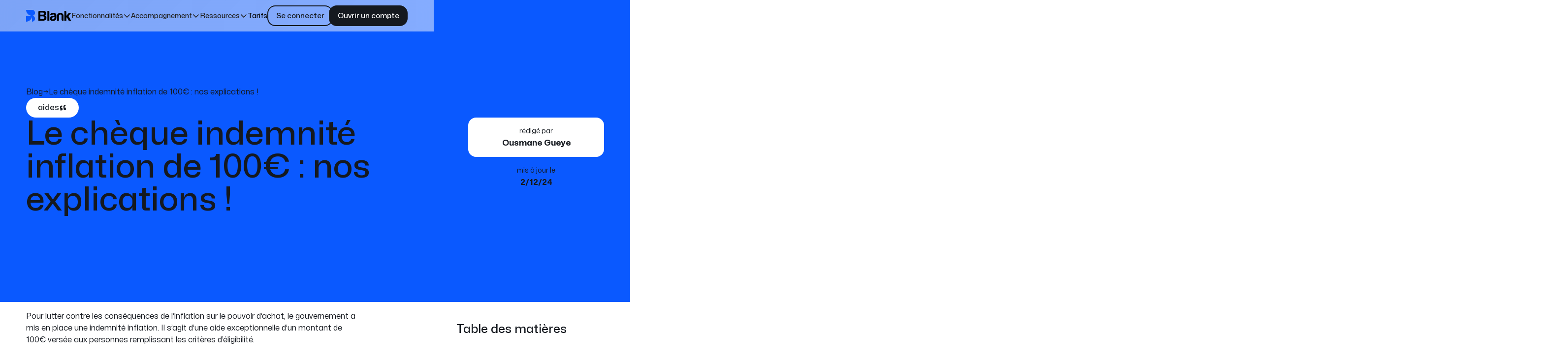

--- FILE ---
content_type: text/html
request_url: https://www.blank.app/blog/cheque-indemnite-inflation
body_size: 38923
content:
<!DOCTYPE html><!-- Last Published: Tue Jan 13 2026 12:06:56 GMT+0000 (Coordinated Universal Time) --><html data-wf-domain="www.blank.app" data-wf-page="60e480715d0c833957dc5d0d" data-wf-site="5e2f01f286f417166130daf6" lang="fr-FR" data-wf-collection="60e480715d0c83aaa6dc5c51" data-wf-item-slug="cheque-indemnite-inflation"><head><meta charset="utf-8"/><title>Le chèque indemnité inflation de 100€ : nos explications !</title><link rel="alternate" hrefLang="x-default" href="https://www.blank.app/blog/cheque-indemnite-inflation"/><link rel="alternate" hrefLang="fr-FR" href="https://www.blank.app/blog/cheque-indemnite-inflation"/><meta content="Avez-vous déja entendu parler de l&#x27;indemnité inflation ? Nous vous en parlons dans cet article ! par Ousmane Gueye" name="description"/><meta content="Le chèque indemnité inflation de 100€ : nos explications !" property="og:title"/><meta content="Avez-vous déja entendu parler de l&#x27;indemnité inflation ? Nous vous en parlons dans cet article ! par Ousmane Gueye" property="og:description"/><meta content="https://cdn.prod.website-files.com/5e2f01f286f417acc730dafc/656dd2d1c9b62205ee5d6d7f_cheque-indemnite-inflation.avif" property="og:image"/><meta content="Le chèque indemnité inflation de 100€ : nos explications !" property="twitter:title"/><meta content="Avez-vous déja entendu parler de l&#x27;indemnité inflation ? Nous vous en parlons dans cet article ! par Ousmane Gueye" property="twitter:description"/><meta content="https://cdn.prod.website-files.com/5e2f01f286f417acc730dafc/656dd2d1c9b62205ee5d6d7f_cheque-indemnite-inflation.avif" property="twitter:image"/><meta property="og:type" content="website"/><meta content="summary_large_image" name="twitter:card"/><meta content="width=device-width, initial-scale=1" name="viewport"/><meta content="lpGY87tfYf9RI4PCbPrEjE9gKYgIruUBJNjdr7d_fWA" name="google-site-verification"/><link href="https://cdn.prod.website-files.com/5e2f01f286f417166130daf6/css/blank-staging.shared.df5f49ad3.min.css" rel="stylesheet" type="text/css" integrity="sha384-319JrTWUmiyLdCqkz9BzPj2c032oBhKBmmeZqstAUH0qn1t83rFof5MhDaMUbGFb" crossorigin="anonymous"/><link href="https://cdn.prod.website-files.com/5e2f01f286f417166130daf6/css/blank-staging.60e480715d0c833957dc5d0d-8f8c530f6.min.css" rel="stylesheet" type="text/css" integrity="sha384-0ufqn+KLXzDSUuRnWkIkEpu0YYJAUIOgDo1RubRhu8lS8WxKzYhVH1MsxS4Ylr9w" crossorigin="anonymous"/><link href="https://fonts.googleapis.com" rel="preconnect"/><link href="https://fonts.gstatic.com" rel="preconnect" crossorigin="anonymous"/><script src="https://ajax.googleapis.com/ajax/libs/webfont/1.6.26/webfont.js" type="text/javascript"></script><script type="text/javascript">WebFont.load({  google: {    families: ["Montserrat:100,100italic,200,200italic,300,300italic,400,400italic,500,500italic,600,600italic,700,700italic,800,800italic,900,900italic"]  }});</script><script type="text/javascript">!function(o,c){var n=c.documentElement,t=" w-mod-";n.className+=t+"js",("ontouchstart"in o||o.DocumentTouch&&c instanceof DocumentTouch)&&(n.className+=t+"touch")}(window,document);</script><link href="https://cdn.prod.website-files.com/5e2f01f286f417166130daf6/660c9293ef8c005a84f72703_Favicon%20-%20White%2032.png" rel="shortcut icon" type="image/x-icon"/><link href="https://cdn.prod.website-files.com/5e2f01f286f417166130daf6/660c929450c33f7309866488_Favicon%20-%20White%20256.png" rel="apple-touch-icon"/><link href="https://www.blank.app/blog/cheque-indemnite-inflation" rel="canonical"/><!--DIDOMI-->
<script async type="text/javascript">window.gdprAppliesGlobally=true;(function(){function a(e){if(!window.frames[e]){if(document.body&&document.body.firstChild){var t=document.body;var n=document.createElement("iframe");n.style.display="none";n.name=e;n.title=e;t.insertBefore(n,t.firstChild)}
  else{setTimeout(function(){a(e)},5)}}}function e(n,r,o,c,s){function e(e,t,n,a){if(typeof n!=="function"){return}if(!window[r]){window[r]=[]}var i=false;if(s){i=s(e,t,n)}if(!i){window[r].push({command:e,parameter:t,callback:n,version:a})}}e.stub=true;function t(a){if(!window[n]||window[n].stub!==true){return}if(!a.data){return}
  var i=typeof a.data==="string";var e;try{e=i?JSON.parse(a.data):a.data}catch(t){return}if(e[o]){var r=e[o];window[n](r.command,r.parameter,function(e,t){var n={};n[c]={returnValue:e,success:t,callId:r.callId};a.source.postMessage(i?JSON.stringify(n):n,"*")},r.version)}}
  if(typeof window[n]!=="function"){window[n]=e;if(window.addEventListener){window.addEventListener("message",t,false)}else{window.attachEvent("onmessage",t)}}}e("__tcfapi","__tcfapiBuffer","__tcfapiCall","__tcfapiReturn");a("__tcfapiLocator");(function(e){
    var t=document.createElement("script");t.id="spcloader";t.type="text/javascript";t.async=true;t.src="https://sdk.privacy-center.org/"+e+"/loader.js?target="+document.location.hostname;t.charset="utf-8";var n=document.getElementsByTagName("script")[0];n.parentNode.insertBefore(t,n)})("91b0a6c2-7f19-4932-97ed-a09c6fe811db")})();
</script>
  
  
  <!--GENERAL STYLES-->
  
  <style type="text/css">
    
    
  .full-page
    {
      -webkit-font-smoothing: antialiased;
      -moz-osx-font-smoothing: grayscale;
  }
  /* Tweak highlight color */
    ::-moz-selection { /* Firefox */
      color: black;
      background: #e6eff5;
    }
  
    ::selection {
      color: black;
      background: #e6eff5;
    }
    
    .w-embed{
    overflow : hidden !important;
  }
    
    * {
    -webkit-font-smoothing: antialiased;
  }
  </style>
  
  
  <!-- COOKIES-ONBOARDING -->
  
  <meta property="og:image:width" content="1200" />
  <meta property="og:image:height" content="630" />
  
  <script src="https://cdn.jsdelivr.net/npm/js-cookie@rc/dist/js.cookie.min.js"></script>
  <script>
  const COOKIE_NAME = 'blnk_landing_page_parameters';
  var urltoget = new URL(window.location.href);
  var cookie = Cookies.get(COOKIE_NAME);
  const parameters = cookie ? JSON.parse(cookie) : {};
  urltoget.searchParams.forEach((value, key) => {
    parameters[key] = value
  });
  parameters.referrer = document.referrer;
  Cookies.set(COOKIE_NAME, JSON.stringify(parameters), {domain: '.blank.app'});
  //const updatedCookie = Cookies.get(COOKIE_NAME);
  //console.log('updatedCookie', updatedCookie, JSON.parse(updatedCookie));
  </script>
  
  
  
  
  <!-- GTM-SCRIPT / FR-IT -->
  
  
  <script>
    (function(w,d,s,l){
      w[l]=w[l]||[];w[l].push({'gtm.start': new Date().getTime(),event:'gtm.js'});
      var f=d.getElementsByTagName(s)[0], j=d.createElement(s), dl=l!='dataLayer'?'&l='+l:'';
      var id, authParams;
  
      if (window.location.pathname.startsWith('/it') || 
          window.location.pathname.startsWith('/landing-it') || 
          window.location.pathname.startsWith('/landings-it')) {
        id = 'GTM-W4FPKPTQ';
        authParams = '&gtm_auth=YDf8RP7qYSh6pfev_vAuEA&gtm_preview=env-1&gtm_cookies_win=x';
      } else {
        id = 'GTM-NGQ2N74';
        authParams = '&gtm_auth=nkShqhNnvngu8Lb7K6TXcg&gtm_preview=env-1&gtm_cookies_win=x';
      }
  
      j.async=true; j.src='https://www.googletagmanager.com/gtm.js?id=' + id + dl + authParams;
      f.parentNode.insertBefore(j,f);
    })(window,document,'script','dataLayer');
  </script>
  
  <!-- COMPONENTS-SCRIPTS -->
  
  <script>
  (function(global){global.pageFunctions=global.pageFunctions||{executed:{},functions:{},addFunction:function(id,fn){if(!this.functions[id])this.functions[id]=fn},executeFunctions:function(){if(this.added)return;this.added=true;for(const id in this.functions){if(!this.executed[id]){try{this.functions[id]();this.executed[id]=true}catch(e){console.error(`Error executing function ${id}:`,e)}}}}}})(window);
  </script>  <!-- [Attributes by Finsweet] CMS Slider -->
<script async src="https://cdn.jsdelivr.net/npm/@finsweet/attributes-cmsslider@1/cmsslider.js"></script>

<!-- [Attributes by Finsweet] Powerful Rich Text -->
<script defer src="https://cdn.jsdelivr.net/npm/@finsweet/attributes-richtext@1/richtext.js"></script>

<!-- [Attributes by Finsweet] Table of Contents -->
<script defer src="https://cdn.jsdelivr.net/npm/@finsweet/attributes-toc@1/toc.js"></script>

<!-- [Attributes by Finsweet] Read Time -->
<script defer src="https://cdn.jsdelivr.net/npm/@finsweet/attributes-readtime@1/readtime.js"></script>

<!-- [Attributes by Finsweet] Social Share -->
<script defer src="https://cdn.jsdelivr.net/npm/@finsweet/attributes-socialshare@1/socialshare.js"></script>

<!-- Swiper Styles -->
<style>
.swiper-pagination-bullet {
   width: 32px;
   height: 32px;
   text-align: center;
   line-height: 24px;
   font-size: 16px;
   color: #B2B5BE;
   opacity: 1;
   background: transparent;
   display: flex;
   border-radius: 50%;
   cursor: pointer;
   justify-content: center;
   align-items: center;
 }
.swiper-pagination-bullet.swiper-pagination-bullet-active{
background-color:#DEE3FF;
 color:#19224C;
 }
 
 .swiper-wrapper.snp-list {
    justify-content: start;
}
</style>



<script type="application/ld+json">
    {
        "@context": "http://schema.org",
        "@type": "Article",
        "headline": "Le chèque indemnité inflation de 100€ : nos explications !",
        "description": "Avez-vous déja entendu parler de l&#39;indemnité inflation ? Nous vous en parlons dans cet article !",
        "articleSection": "Compte professionnel",
        "url": "https://www.blank.app/compte-professionnel/cheque-indemnite-inflation",
        "datePublished": "Dec 03, 2021",
        "dateModified": "Dec 02, 2024",
        "image": [
            "https://cdn.prod.website-files.com/5e2f01f286f417acc730dafc/656dd2d1c9b62205ee5d6d7f_cheque-indemnite-inflation.avif"
        ],
        "mainEntityOfPage" : {
          "@type": "WebPage",
          "@id": "https://www.blank.app/compte-professionnel/cheque-indemnite-inflation"
        },
        "author": {
            "@type": "Person",
            "name": "Ousmane Gueye"
        },
        "publisher": {
            "@type": "Organization",
            "name": "blank.app",
            "url": "https://www.blank.app/",
            "logo": {
                "@type": "ImageObject",
                "url": ["https://cdn.prod.website-files.com/5e2f01f286f417166130daf6/6005d55b4fbf6e1f1831f93f_Logo-Blank-noir-bleu-112.png"]
            }
         }
        }
</script><script src="https://cdn.prod.website-files.com/5e2f01f286f417166130daf6%2F6544eda5f000985a163a8687%2F69316dfdeb6780efb6ca1087%2Ffinsweetcomponentsconfig-1.0.1.js" type="module" async="" siteId="5e2f01f286f417166130daf6" finsweet="components"></script></head><body><div class="page_wrap"><div class="page_code_wrap"><div class="page_code_base w-embed"><style>
/* variables */
:root {
	/* grid */
	--column-count: 12;
	--grid-main: repeat(var(--column-count), minmax(0, 1fr));
	--grid-1: repeat(1, minmax(0, 1fr));
	--grid-2: repeat(2, minmax(0, 1fr));
	--grid-3: repeat(3, minmax(0, 1fr));
	--grid-4: repeat(4, minmax(0, 1fr));
	--grid-5: repeat(5, minmax(0, 1fr));
	--grid-6: repeat(6, minmax(0, 1fr));
	--grid-7: repeat(7, minmax(0, 1fr));
	--grid-8: repeat(8, minmax(0, 1fr));
	--grid-9: repeat(9, minmax(0, 1fr));
	--grid-10: repeat(10, minmax(0, 1fr));
	--grid-11: repeat(11, minmax(0, 1fr));
	--grid-12: repeat(12, minmax(0, 1fr));
	--grid-gap-total: calc(var(--grid-gap--main) * (var(--column-count) - 1));
	--grid-width: calc(min(var(--max-width--main), 100vw) - (var(--padding-horizontal--main) * 2));
	--column-width: calc((var(--grid-width) - var(--grid-gap-total)) / var(--column-count) + var(--grid-gap--main));
	--breakout-gutter: minmax(calc(var(--padding-horizontal--main) - var(--grid-gap--main)), 1fr);
	--breakout-remaining: calc(var(--max-width--main) - (var(--padding-horizontal--main) * 2));
	--breakout-start: [full-start] var(--breakout-gutter) [content-start];
	--breakout-end: [content-end] var(--breakout-gutter) [full-end];
	--grid-breakout-single: var(--breakout-start) minmax(0, var(--breakout-remaining)) var(--breakout-end);
	--grid-breakout: var(--breakout-start) repeat(var(--column-count), minmax(0, calc((var(--breakout-remaining) - var(--grid-gap-total)) / var(--column-count)))) var(--breakout-end);
	/* others */
	--font-weight--inherit: inherit;
	--font-weight--100: 100;
	--font-weight--200: 200;
	--font-weight--300: 300;
	--font-weight--400: 400;
	--font-weight--500: 500;
	--font-weight--600: 600;
	--font-weight--700: 700;
	--font-weight--800: 800;
	--font-weight--900: 900;
	--text-transform--none: none;
	--text-transform--uppercase: uppercase;
	--text-transform--capitalize: capitalize;
	--text-transform--lowercase: lowercase;
	--text-transform--inherit: inherit;
	--max-width--none: none;
}

/* default styles */
body {
	font-weight: var(--text-main--font-weight);
	text-transform: var(--text-main--text-transform);
	font-smoothing: antialiased;
	-webkit-font-smoothing: antialiased;
}
h1, h2, h3, h4, h5, h6, p, label, blockquote {
	font-size: inherit;
	line-height: inherit;
	font-weight: inherit;
	margin-top: 0;
	margin-bottom: 0;
}
button {
	background-color: unset;
	padding: unset;
	text-align: inherit;
	cursor: pointer;
}
img::selection {
	background: transparent;
}
:is(h1, h2, h3, h4, h5, h6, p) a {
	text-decoration: underline;
}
.u-rich-text > *:first-child,
.u-rich-text .w-richtext > *:first-child {
	margin-top: 0;
}
.u-rich-text > *:last-child,
.u-rich-text .w-richtext > *:last-child {
	margin-bottom: 0;
}
video {
	width: 100%;
	object-fit: cover;
}
video.wf-empty {
	padding: 0;
}
svg {
	display: block;
}
section, header, footer {
	position: relative;
}
@media (prefers-color-scheme: light) {
	option {
		color: black;
	}
}
.wf-design-mode .g_clickable_wrap {
	z-index: unset;
}

/* line clamp */
.u-line-clamp-1, .u-line-clamp-2, .u-line-clamp-3, .u-line-clamp-4 {
	display: -webkit-box;
	overflow: hidden;
	-webkit-line-clamp: 1;
	-webkit-box-orient: vertical;
}
.u-line-clamp-2 { -webkit-line-clamp: 2; }
.u-line-clamp-3 { -webkit-line-clamp: 3; }
.u-line-clamp-4 { -webkit-line-clamp: 4; }

/* focus states */
[tabindex]:focus-visible,
a:focus-visible,
button:focus-visible,
.w-checkbox-input--inputType-custom.w--redirected-focus,
.w-form-formradioinput--inputType-custom.w--redirected-focus {
	outline: 2px solid var(--theme--text);
	outline-offset: 4px;
}
.w-checkbox-input--inputType-custom.w--redirected-focus,
.w-form-formradioinput--inputType-custom.w--redirected-focus {
	box-shadow: none;
}

/* section padding */
[data-padding-top="none"] { padding-top: var(--section-space--none); }
[data-padding-bottom="none"] { padding-bottom: var(--section-space--none); }

[data-padding-top="xsmall"] { padding-top: var(--section-space--xsmall); }
[data-padding-bottom="xsmall"] { padding-bottom: var(--section-space--xsmall); }

[data-padding-top="small"] { padding-top: var(--section-space--small); }
[data-padding-bottom="small"] { padding-bottom: var(--section-space--small); }

[data-padding-top="main"] { padding-top: var(--section-space--main); }
[data-padding-bottom="main"] { padding-bottom: var(--section-space--main); }

[data-padding-top="large"] { padding-top: var(--section-space--large); }
[data-padding-bottom="large"] { padding-bottom: var(--section-space--large); }

.u-hide-rich-text-media > *:not(h1,h2,h3,h4,h5,h6,p,blockquote),
.u-hide-if-empty-cms:not(:has(.w-dyn-item)),
.u-embed-js,
.u-embed-css {
	display: none !important;
}

.wf-design-mode .g_clickable_wrap, 
.wf-design-mode .g_card-link_wrap {
	z-index: -1;
}
.g_clickable_wrap a[href="#"],
.g_card-link_wrap a[href="#"]{
	display: none;
}
.g_clickable_wrap a[href="#"] ~ button,
.g_card-link_wrap a[href="#"] ~ button,{
	display: block;
}

.u-rich-text li a {
	text-decoration: underline;
}



</style></div><div class="page_code_tables w-embed"><style>
table {
  	width: 100%;
  	outline-color: var(--grey--soft-grey);
  	outline-offset: -1px;
  	border-radius: 4px;
  	outline-width: 1px;
  	outline-style: solid;
  	overflow: hidden;
    font-size : 1rem;
  }
  
  table li{
  	font-size:1rem !important;
  }
  
  thead {
  	border: 1.5px solid var(--grey--soft-grey);
  	text-align: left;
  	padding: 1rem ;
}

	tr {
  	width : 100%
  }
  
	td {
  	border: 1.5px solid var(--grey--soft-grey);
  	padding: 1rem 1rem .75rem;
  }
  
	th {
  	border: 1.5px solid var(--grey--soft-grey);
  	text-align: left;
  	padding: 1rem;
    font-weight: 600;
  } 
  
  </style></div><div class="page_code_color w-embed"><style>
/* theme light */
:root,
[data-theme="light"],
[data-theme="dark"] [data-theme="invert"],
[data-theme="blue"] [data-theme="invert"],
[data-theme="orange"] [data-theme="invert"] {
  --theme--background: var(--swatch--light);
  --theme--text: var(--swatch--dark);
  --theme--border: var(--swatch--light-secondary);
  /* button primary */
  --button--background: var(--swatch--dark);
  --button--text: var(--swatch--light);
  --button--border: var(--swatch--dark);
  --button--background-hover: var(--swatch--light);
  --button--text-hover: var(--swatch--dark);
  --button--border-hover: var(--swatch--dark);

  /* button secondary */
  --button-secondary--background: var(--swatch--transparent);
  --button-secondary--text: var(--swatch--dark);
  --button-secondary--border: var(--swatch--dark);
  --button-secondary--background-hover: var(--swatch--dark);
  --button-secondary--text-hover: var(--swatch--light);
  --button-secondary--border-hover: var(--swatch--dark);
}
/* theme dark */
[data-theme="dark"],
[data-theme="invert"],
[data-theme="light"] [data-theme="invert"],
[data-theme="beige"] [data-theme="invert"] {
  --theme--background: var(--swatch--dark-secondary);
  --theme--text: var(--swatch--light);
  --theme--border: var(--swatch--light-fade);
  /* button primary */
  --button--background: var(--swatch--light);
  --button--text: var(--swatch--dark);
  --button--border: var(--swatch--light);
  --button--background-hover: var(--swatch--light-secondary);
  --button--text-hover: var(--swatch--dark);
  --button--border-hover: var(--swatch--light-secondary);

  /* button secondary */
  --button-secondary--background: var(--swatch--transparent);
  --button-secondary--text: var(--swatch--light);
  --button-secondary--border: var(--swatch--light);
  --button-secondary--background-hover: var(--swatch--light);
  --button-secondary--text-hover: var(--swatch--dark);
  --button-secondary--border-hover: var(--swatch--light);
}

/* theme beige */
[data-theme="beige"] {
  --theme--background: var(--swatch--light-secondary);
  --theme--text: var(--swatch--dark);
  --theme--border: var(--swatch--light-secondary);
  /* button primary */
  --button--background: var(--swatch--dark);
  --button--text: var(--swatch--light);
  --button--border: var(--swatch--dark);
  --button--background-hover: var(--swatch--light);
  --button--text-hover: var(--swatch--dark);
  --button--border-hover: var(--swatch--dark);

  /* button secondary */
  --button-secondary--background: var(--swatch--transparent);
  --button-secondary--text: var(--swatch--dark);
  --button-secondary--border: var(--swatch--dark);
  --button-secondary--background-hover: var(--swatch--dark);
  --button-secondary--text-hover: var(--swatch--light);
  --button-secondary--border-hover: var(--swatch--dark);
}

/* theme blue */
[data-theme="blue"] {
  --theme--background: var(--swatch--brand);
  --theme--text: var(--swatch--light);
  --theme--border: var(--swatch--light-fade);
  /* button primary */
  --button--background: var(--swatch--light);
  --button--text: var(--swatch--dark);
  --button--border: var(--swatch--light);
  --button--background-hover: var(--swatch--light-secondary);
  --button--text-hover: var(--swatch--dark);
  --button--border-hover: var(--swatch--light-secondary);

  /* button secondary */
  --button-secondary--background: var(--swatch--transparent);
  --button-secondary--text: var(--swatch--light);
  --button-secondary--border: var(--swatch--light);
  --button-secondary--background-hover: var(--swatch--light);
  --button-secondary--text-hover: var(--swatch--dark);
  --button-secondary--border-hover: var(--swatch--light);
}

/* theme orange */
[data-theme="orange"] {
  --theme--background: var(--primary--orange-primary);
  --theme--text: var(--swatch--light);
  --theme--border: var(--swatch--light-fade);
  /* button primary */
  --button--background: var(--swatch--light);
  --button--text: var(--swatch--dark);
  --button--border: var(--swatch--light);
  --button--background-hover: var(--swatch--light-secondary);
  --button--text-hover: var(--swatch--dark);
  --button--border-hover: var(--swatch--light-secondary);

  /* button secondary */
  --button-secondary--background: var(--swatch--transparent);
  --button-secondary--text: var(--swatch--light);
  --button-secondary--border: var(--swatch--light);
  --button-secondary--background-hover: var(--swatch--light);
  --button-secondary--text-hover: var(--swatch--dark);
  --button-secondary--border-hover: var(--swatch--light);
}
/* button secondary */
[data-button-style="secondary"] {
  --button--background: var(--button-secondary--background);
  --button--text: var(--button-secondary--text);
  --button--border: var(--button-secondary--border);
  --button--background-hover: var(--button-secondary--background-hover);
  --button--text-hover: var(--button-secondary--text-hover);
  --button--border-hover: var(--button-secondary--border-hover);
}

/* Icons Colors */
[data-theme="light"] .btn_main_icon,
[data-theme="beige"] .btn_main_icon,
[data-theme="dark"] .btn_main_icon,
[data-theme="blue"] .btn_main_icon,
[data-theme="orange"] .btn_main_icon,
[data-theme="invert"] .btn_main_icon,
[data-theme="dark"] [data-theme="invert"] .btn_main_icon,
[data-theme="blue"] [data-theme="invert"] .btn_main_icon,
[data-theme="orange"] [data-theme="invert"] .btn_main_icon,
[data-theme="light"][data-theme="invert"] .btn_main_icon,
[data-theme="beige"] [data-theme="invert"] .btn_main_icon {
  --button--icon: var(--button--text);
  --button--icon-background: var(--swatch--transparent);
}

[data-theme="light"] .btn_main_wrap.is-text .btn_main_icon,
[data-theme="beige"] .btn_main_wrap.is-text .btn_main_icon,
[data-theme="dark"] [data-theme="invert"] .btn_main_wrap.is-text .btn_main_icon,
[data-theme="blue"] [data-theme="invert"] .btn_main_wrap.is-text .btn_main_icon,
[data-theme="orange"]
  [data-theme="invert"]
  .btn_main_wrap.is-text
  .btn_main_icon {
  --button--icon: var(--swatch--light);
  --button--icon-background: var(--swatch--brand);
}

[data-theme="dark"] .btn_main_wrap.is-text .btn_main_icon,
[data-theme="blue"] .btn_main_wrap.is-text .btn_main_icon,
[data-theme="orange"] .btn_main_wrap.is-text .btn_main_icon,
[data-theme="light"]
  [data-theme="invert"]
  .btn_main_wrap.is-text
  .btn_main_icon,
[data-theme="beige"]
  [data-theme="invert"]
  .btn_main_wrap.is-text
  .btn_main_icon {
  --button--icon: var(--swatch--dark);
  --button--icon-background: var(--swatch--light);
}

/* Change richtext lists icon color based on theme */


[data-theme="blue"] .u-rich-text li,
[data-theme="orange"] .u-rich-text li,
[data-theme="dark"] .u-rich-text li,
[data-theme="light"] [data-theme="invert"] .u-rich-text li,
[data-theme="beige"] [data-theme="invert"] .u-rich-text li {
  background-image: url(https://assets-global.website-files.com/5e2f01f286f417166130daf6/6605527c446a01989ef67672_check-list-icon-white.svg);
}

/* Change richtext lists icon based combo class */
[data-theme="blue"] .u-list-item.is-more-offer,
[data-theme="orange"] .u-list-item.is-more-offer,
[data-theme="dark"] .u-list-item.is-more-offer,
[data-theme="light"] [data-theme="invert"] .u-list-item.is-more-offer,
[data-theme="beige"] [data-theme="invert"] .u-list-item.is-more-offer {
  background-image: url(https://cdn.prod.website-files.com/5e2f01f286f417166130daf6/660573a55045103ed1b23cfa_One-Star-white.svg);
}

.u-rich-text .cf-button {
	background-color: var(--button--background);
  color: var(--button--text);
  padding : 1rem;
  border-radius: 0.5rem;
  text-decoration: none;
}

/* apply colors */
:is(c, :where([data-theme]:not([data-theme="inherit"]))) {
  background-color: var(--theme--background);
  color: var(--theme--text);
}
</style></div><div class="page_code_responsive w-embed"><style>
/* https://fluidbuilder.webflow.io/?design=72&max=90&min=20&g=--site--margin,3,1_--size--2rem,2,1.75_--size--2-5rem,2.5,2_--size--3rem,3,2.25_--size--3-5rem,3.5,2.375_--size--4rem,4,2.5_--size--4-5rem,4.5,2.75_--size--5rem,5,3_--size--5-5rem,5.5,3.25_--size--6rem,6,3.5_--size--6-5rem,6.5,3.75_--size--7rem,7,4_--size--7-5rem,7.5,4.25_--size--8rem,8,4.5_--size--8-5rem,8.5,4.75_--size--9rem,9,5_--size--9-5rem,9.5,5.25_--size--10rem,10,5.5_--size--11rem,11,5.75_--size--12rem,12,6_--size--13rem,13,6.5_--size--14rem,14,7_--size--15rem,15,7.5_--size--16rem,16,8_--display--font-size,4.5,3,t_--h1--font-size,4,2.5_--h2--font-size,3,2_--h3--font-size,2,1.5_--h4--font-size,1.5,1.25_--h5--font-size,1.25,1.125_--h6--font-size,1,1&g=:1.2,1.14:--text-large--font-size,1.26,1.14_--text-main--font-size,1.05,1_--text-small--font-size,0.875,0.875,t&g=:1.49,1.4:--section-space--large,10.43,7.24_--section-space--main,7,5.17,t_--section-space--small,4.7,3.69_--space--8,3.15,2.64_--space--7,2.12,1.88_--space--6,1.42,1.35_--space--5,0.95,0.96_--space--4,0.64,0.69_--space--3,0.43,0.49_--space--2,0.29,0.35_--space--1,0.19,0.25 */

/* fallback for older browsers */
:root {
	--site--margin: 3rem;
	--size--2rem: 2rem;
	--size--2-5rem: 2.5rem;
	--size--3rem: 3rem;
	--size--3-5rem: 3.5rem;
	--size--4rem: 4rem;
	--size--4-5rem: 4.5rem;
	--size--5rem: 5rem;
	--size--5-5rem: 5.5rem;
	--size--6rem: 6rem;
	--size--6-5rem: 6.5rem;
	--size--7rem: 7rem;
	--size--7-5rem: 7.5rem;
	--size--8rem: 8rem;
	--size--8-5rem: 8.5rem;
	--size--9rem: 9rem;
	--size--9-5rem: 9.5rem;
	--size--10rem: 10rem;
	--size--11rem: 11rem;
	--size--12rem: 12rem;
	--size--13rem: 13rem;
	--size--14rem: 14rem;
	--size--15rem: 15rem;
	--size--16rem: 16rem;
	--display--font-size: 4.5rem;
	--h1--font-size: 4rem;
	--h2--font-size: 3rem;
	--h3--font-size: 2rem;
	--h4--font-size: 1.5rem;
	--h5--font-size: 1.25rem;
	--h6--font-size: 1rem;
	--text-large--font-size: 1.26rem;
	--text-main--font-size: 1.05rem;
	--text-small--font-size: 0.875rem;
	--section-space--large: 10.43rem;
	--section-space--main: 7rem;
	--section-space--small: 4.7rem;
	--space--8: 3.15rem;
	--space--7: 2.12rem;
	--space--6: 1.42rem;
	--space--5: 0.95rem;
	--space--4: 0.64rem;
	--space--3: 0.43rem;
	--space--2: 0.29rem;
	--space--1: 0.19rem;
}
@media screen and (max-width: 767px) {
	:root {
		--site--margin: 1rem;
		--size--2rem: 1.75rem;
		--size--2-5rem: 2rem;
		--size--3rem: 2.25rem;
		--size--3-5rem: 2.375rem;
		--size--4rem: 2.5rem;
		--size--4-5rem: 2.75rem;
		--size--5rem: 3rem;
		--size--5-5rem: 3.25rem;
		--size--6rem: 3.5rem;
		--size--6-5rem: 3.75rem;
		--size--7rem: 4rem;
		--size--7-5rem: 4.25rem;
		--size--8rem: 4.5rem;
		--size--8-5rem: 4.75rem;
		--size--9rem: 5rem;
		--size--9-5rem: 5.25rem;
		--size--10rem: 5.5rem;
		--size--11rem: 5.75rem;
		--size--12rem: 6rem;
		--size--13rem: 6.5rem;
		--size--14rem: 7rem;
		--size--15rem: 7.5rem;
		--size--16rem: 8rem;
		--display--font-size: 3rem;
		--h1--font-size: 2.5rem;
		--h2--font-size: 2rem;
		--h3--font-size: 1.5rem;
		--h4--font-size: 1.25rem;
		--h5--font-size: 1.125rem;
		--h6--font-size: 1rem;
		--text-large--font-size: 1.14rem;
		--text-main--font-size: 1rem;
		--text-small--font-size: 0.875rem;
		--section-space--large: 7.24rem;
		--section-space--main: 5.17rem;
		--section-space--small: 3.69rem;
		--space--8: 2.64rem;
		--space--7: 1.88rem;
		--space--6: 1.35rem;
		--space--5: 0.96rem;
		--space--4: 0.69rem;
		--space--3: 0.49rem;
		--space--2: 0.35rem;
		--space--1: 0.25rem;
	}
}

/* fluid sizes */
@supports (font-size: clamp(1rem, 0.5rem + 3vw, 3rem)) {
:root {
	--site--margin: clamp(1rem, 0.23rem + 3.85vw, 3.693rem);
	--size--2rem: clamp(1.75rem, 1.654rem + 0.48vw, 2.0864rem);
	--size--2-5rem: clamp(2rem, 1.808rem + 0.96vw, 2.6728rem);
	--size--3rem: clamp(2.25rem, 1.962rem + 1.44vw, 3.2592rem);
	--size--3-5rem: clamp(2.375rem, 1.943rem + 2.16vw, 3.8888rem);
	--size--4rem: clamp(2.5rem, 1.924rem + 2.88vw, 4.5184rem);
	--size--4-5rem: clamp(2.75rem, 2.076rem + 3.37vw, 5.1066rem);
	--size--5rem: clamp(3rem, 2.23rem + 3.85vw, 5.693rem);
	--size--5-5rem: clamp(3.25rem, 2.384rem + 4.33vw, 6.2794rem);
	--size--6rem: clamp(3.5rem, 2.538rem + 4.81vw, 6.8658rem);
	--size--6-5rem: clamp(3.75rem, 2.692rem + 5.29vw, 7.4522rem);
	--size--7rem: clamp(4rem, 2.846rem + 5.77vw, 8.0386rem);
	--size--7-5rem: clamp(4.25rem, 3rem + 6.25vw, 8.625rem);
	--size--8rem: clamp(4.5rem, 3.154rem + 6.73vw, 9.2114rem);
	--size--8-5rem: clamp(4.75rem, 3.308rem + 7.21vw, 9.7978rem);
	--size--9rem: clamp(5rem, 3.462rem + 7.69vw, 10.3842rem);
	--size--9-5rem: clamp(5.25rem, 3.616rem + 8.17vw, 10.9706rem);
	--size--10rem: clamp(5.5rem, 3.77rem + 8.65vw, 11.557rem);
	--size--11rem: clamp(5.75rem, 3.73rem + 10.1vw, 12.818rem);
	--size--12rem: clamp(6rem, 3.692rem + 11.54vw, 14.0772rem);
	--size--13rem: clamp(6.5rem, 4rem + 12.5vw, 15.25rem);
	--size--14rem: clamp(7rem, 4.308rem + 13.46vw, 16.4228rem);
	--size--15rem: clamp(7.5rem, 4.616rem + 14.42vw, 17.5956rem);
	--size--16rem: clamp(8rem, 4.924rem + 15.38vw, 18.7684rem);
	--display--font-size: clamp(3rem, 2.424rem + 2.88vw, 5.0184rem);
	--h1--font-size: clamp(2.5rem, 1.924rem + 2.88vw, 4.5184rem);
	--h2--font-size: clamp(2rem, 1.616rem + 1.92vw, 3.3456rem);
	--h3--font-size: clamp(1.5rem, 1.308rem + 0.96vw, 2.1728rem);
	--h4--font-size: clamp(1.25rem, 1.154rem + 0.48vw, 1.5864rem);
	--h5--font-size: clamp(1.125rem, 1.077rem + 0.24vw, 1.2932rem);
	--h6--font-size: clamp(1rem, 1rem + 0vw, 1rem);
	--text-large--font-size: clamp(1.14rem, 1.094rem + 0.23vw, 1.3014rem);
	--text-main--font-size: clamp(1rem, 0.98rem + 0.1vw, 1.068rem);
	--text-small--font-size: clamp(0.875rem, 0.875rem + 0vw, 0.875rem);
	--section-space--large: clamp(7.24rem, 6.014rem + 6.13vw, 11.5334rem);
	--section-space--main: clamp(5.17rem, 4.466rem + 3.52vw, 7.6336rem);
	--section-space--small: clamp(3.69rem, 3.302rem + 1.94vw, 5.0492rem);
	--space--8: clamp(2.64rem, 2.444rem + 0.98vw, 3.3264rem);
	--space--7: clamp(1.88rem, 1.788rem + 0.46vw, 2.2028rem);
	--space--6: clamp(1.35rem, 1.324rem + 0.13vw, 1.4434rem);
	--space--5: clamp(0.96rem, 0.964rem + -0.02vw, 0.9464rem);
	--space--4: clamp(0.69rem, 0.71rem + -0.1vw, 0.622rem);
	--space--3: clamp(0.49rem, 0.514rem + -0.12vw, 0.4084rem);
	--space--2: clamp(0.35rem, 0.374rem + -0.12vw, 0.2684rem);
	--space--1: clamp(0.25rem, 0.274rem + -0.12vw, 0.1684rem);
}
}
</style></div><div class="page_code_custom w-embed"><style>

</style></div></div><div class="styleguide_guide_wrap"><div class="w-embed"><style>
html:not(.wf-design-mode) .styleguide_guide_wrap {
	display: none;
}
.styleguide_guide_layout {
	counter-reset: gridguides;
}
.styleguide_guide_layout > div::before {
  counter-increment: gridguides;
  content: counter(gridguides);
}
</style></div><div data-padding-bottom="none" data-padding-top="none" class="styleguide_guide_contain u-container"><div class="styleguide_guide_layout u-grid-custom"><div class="styleguide_guide_column u-vflex-center-bottom"></div><div class="styleguide_guide_column u-vflex-center-bottom"></div><div class="styleguide_guide_column u-vflex-center-bottom"></div><div class="styleguide_guide_column u-vflex-center-bottom"></div><div class="styleguide_guide_column u-vflex-center-bottom"></div><div class="styleguide_guide_column u-vflex-center-bottom"></div><div class="styleguide_guide_column u-vflex-center-bottom"></div><div class="styleguide_guide_column u-vflex-center-bottom"></div><div class="styleguide_guide_column u-vflex-center-bottom"></div><div class="styleguide_guide_column u-vflex-center-bottom"></div><div class="styleguide_guide_column u-vflex-center-bottom"></div><div class="styleguide_guide_column u-vflex-center-bottom"></div><div class="styleguide_guide_column u-vflex-center-bottom"></div><div class="styleguide_guide_column u-vflex-center-bottom"></div><div class="styleguide_guide_column u-vflex-center-bottom"></div><div class="styleguide_guide_column u-vflex-center-bottom"></div><div class="styleguide_guide_column u-vflex-center-bottom"></div><div class="styleguide_guide_column u-vflex-center-bottom"></div><div class="styleguide_guide_column u-vflex-center-bottom"></div><div class="styleguide_guide_column u-vflex-center-bottom"></div><div class="styleguide_guide_column u-vflex-center-bottom"></div><div class="styleguide_guide_column u-vflex-center-bottom"></div><div class="styleguide_guide_column u-vflex-center-bottom"></div><div class="styleguide_guide_column u-vflex-center-bottom"></div></div></div></div><div data-wf--nav---full--variant="base" class="nav_wrapper"><div class="u-embed-js w-embed w-script"><!-- [Attributes by Finsweet] Disable scrolling -->
<script defer src="https://cdn.jsdelivr.net/npm/@finsweet/attributes-scrolldisable@1/scrolldisable.js"></script></div><div class="u-embed-css w-embed"><style>

@container (max-width: 60em) {
	.nav.is-desktop { display: none; }
	.nav.is-mobile { display: block; }
}

</style></div><div data-animation="default" data-collapse="none" data-duration="400" data-easing="ease" data-easing2="ease" role="banner" class="nav is-desktop w-nav"><div class="nav_container u-container"><a href="/?r=0" class="nav_logo_wrap u-vflex-center-center w-inline-block"><img src="https://cdn.prod.website-files.com/5e2f01f286f417166130daf6/662923191c70ae342521f297_Default.svg" loading="eager" alt="" class="nav_logo_image"/></a><nav role="navigation" class="nav_menu_wrap w-nav-menu"><ul role="list" class="nav_menu_list u-hflex-center-center u-gap-main"><li class="nav_menu_item"><div data-hover="true" data-delay="200" data-w-id="1e96d8fe-66d0-42f0-a110-500d471a48d8" class="nav_menu_dropdown_wrap w-dropdown"><div arial-label="ouvrir le sous-menu " class="nav_menu_dropdown_toggle u-hflex-between-center w-dropdown-toggle"><div class="nav_menu_dropdown_text u-text-weight-medium">Fonctionnalités</div><div class="nav_menu_dropdown_icon u-icon-1x1-small"><svg xmlns="http://www.w3.org/2000/svg" width="100%" fill="currentColor" viewBox="0 0 16 16"><path d="M8.146 9.793 12.94 5 14 6.06l-5.677 5.677a.5.5 0 0 1-.707 0L1.94 6.061 3 5l4.793 4.793a.25.25 0 0 0 .353 0Z"></path></svg></div></div><nav class="nav_menu_dropdown_list w-dropdown-list"><div class="nav_menu_dropdown_wrapper u-hflex-left-stretch u-radius-large"><div class="nav_menu_dropdown_leftblock"><div class="nav_menu_dropdown_categorie-text u-text-button u-weight-medium">Compte pro en ligne</div><div class="nav_menu_dropdown_link u-hflex-left-center u-gap-xsmall"><div class="nav_menu_dropdown_link-image u-icon-1x1-small"><svg xmlns="http://www.w3.org/2000/svg" width="100%" fill="currentColor" viewBox="0 0 136 136"><path d="M106.235 104.706V68.053h13.757V45.748L67.962 16 16 45.755v22.298h13.757v36.653H16V120h104v-15.294h-13.765ZM67.969 33.634l33.502 19.133h-66.95l33.456-19.133h-.008Zm-22.91 71.072V68.053h15.294v36.653H45.059Zm30.588 0V68.053h15.294v36.653H75.647Z"></path></svg></div><div><div class="nav_menu_dropdown_link-text u-text-button u-text-weight-medium">Compte pro</div><div class="nav_menu_dropdown_subtext u-text-small u-color-faded">Ouvrez votre compte pro en ligne en 5 min</div></div><div class="g_clickable_wrap u-cover-absolute"><a href="/compte-professionnel" class="g_clickable_link u-cover-absolute w-inline-block"><span class="g_clickable_text u-sr-only"></span></a></div></div><div class="nav_menu_dropdown_link u-hflex-left-center u-gap-xsmall"><div class="nav_menu_dropdown_link-image u-icon-1x1-small"><svg xmlns="http://www.w3.org/2000/svg" width="100%" fill="currentColor" viewBox="0 0 136 136"><path d="M34.807 40.678 77.7 46.68c4.21.589 7.142 4.46 6.55 8.646l-8.219 58.084c-.592 4.186-4.485 7.102-8.694 6.513l-27.236-3.812L50.464 42.87l-11.638-1.629-10.364 73.241-4.02-.562c-4.21-.589-7.141-4.46-6.55-8.646l8.22-58.084c.592-4.186 4.484-7.102 8.694-6.513Zm-6.344 73.805-.001.01 11.638 1.628.002-.009-11.639-1.629Z"></path><path d="m110.428 22.04-42.617-5.964c-4.287-.597-8.25 2.373-8.851 6.63l-1.078 7.615 34.96 4.891c4.286.597 7.273 4.54 6.665 8.803l-7.105 50.19 7.659 1.072c4.287.597 8.251-2.373 8.851-6.63l8.182-57.805c.6-4.264-2.386-8.206-6.666-8.803Z"></path></svg></div><div><div class="nav_menu_dropdown_link-text u-text-button u-text-weight-medium">Carte de paiement</div><div class="nav_menu_dropdown_subtext u-text-small u-color-faded">La carte pro pour aller plus loin</div></div><div class="g_clickable_wrap u-cover-absolute"><a href="/carte-bancaire-pro" class="g_clickable_link u-cover-absolute w-inline-block"><span class="g_clickable_text u-sr-only"></span></a></div></div><div class="nav_menu_dropdown_link u-hflex-left-center u-gap-xsmall"><div class="nav_menu_dropdown_link-image u-icon-1x1-small"><svg xmlns="http://www.w3.org/2000/svg" width="100%" fill="currentColor" viewBox="0 0 136 136"><path d="M120 53.715C120 32.885 103.116 16 82.278 16c-18.002 0-33.044 12.61-36.806 29.48a37.983 37.983 0 0 1 8.244-.918c20.83 0 37.723 16.885 37.723 37.715 0 2.83-.321 5.59-.918 8.244C107.383 86.758 120 71.716 120 53.715Z"></path><path d="M44.562 53.715c0-2.83.32-5.59.917-8.243C28.61 49.234 16 64.284 16 82.285 16 103.115 32.885 120 53.715 120c18.001 0 33.044-12.61 36.806-29.48a37.987 37.987 0 0 1-8.244.918c-20.83 0-37.715-16.885-37.715-37.715v-.008Z"></path></svg></div><div><div class="nav_menu_dropdown_link-text u-text-button u-text-weight-medium">Encaissement</div><div class="nav_menu_dropdown_subtext u-text-small u-color-faded">Encaissez en toute sérénité</div></div><div class="g_clickable_wrap u-cover-absolute"><a href="/virements" class="g_clickable_link u-cover-absolute w-inline-block"><span class="g_clickable_text u-sr-only"></span></a></div></div></div><div class="nav_menu_dropdown_divider is-vertical"></div><div class="nav_menu_dropdown_leftblock"><div class="nav_menu_dropdown_categorie-text u-text-button u-weight-medium">Gestion</div><div class="nav_menu_dropdown_link u-hflex-left-center u-gap-xsmall"><div class="nav_menu_dropdown_link-image u-icon-1x1-small"><svg xmlns="http://www.w3.org/2000/svg" width="100%" fill="currentColor" viewBox="0 0 136 136"><path d="M67.97 42.522c0 14.054 11.393 25.448 25.448 25.448h1.078c14.054 0 25.447-11.394 25.447-25.448v-1.078c0-14.055-11.393-25.448-25.447-25.448h-1.078c-14.055 0-25.448 11.394-25.448 25.448v1.078Zm-.001 51.438v-.535c0-14.055-11.393-25.448-25.448-25.448h-1.078c-14.054-.008-25.448 11.386-25.448 25.44v1.078c0 14.055 11.394 25.448 25.448 25.448h1.078c14.054 0 25.448-11.393 25.448-25.448v-.535ZM15.995 67.97h25.99l-25.99-25.983V67.97Zm0-51.974v25.99l25.99-25.99h-25.99ZM41.987 67.97H67.97V41.987L41.987 67.97ZM67.97 41.444V15.996H41.987l25.983 25.99v-.542Zm0 78.5h25.99L67.97 93.961v25.983Zm51.974 0V93.961l-25.983 25.983h25.983ZM93.961 67.97l25.983 25.99V67.97H93.961Zm-.001 0H67.97v25.447l-.001.543L93.96 67.97Z"></path></svg></div><div><div class="nav_menu_dropdown_link-text u-text-button u-text-weight-medium">Déclarations Urssaf </div><div class="nav_menu_dropdown_subtext u-text-small u-color-faded">L&#x27;Urssaf en mode automatique</div></div><div class="g_clickable_wrap u-cover-absolute"><a href="/declaration-urssaf" class="g_clickable_link u-cover-absolute w-inline-block"><span class="g_clickable_text u-sr-only"></span></a></div></div><div class="nav_menu_dropdown_link u-hflex-left-center u-gap-xsmall"><div class="nav_menu_dropdown_link-image u-icon-1x1-small"><svg xmlns="http://www.w3.org/2000/svg" width="100%" fill="currentColor" viewBox="0 0 136 136"><path d="M80.937 119.963c8.945 0 16.197-7.251 16.197-16.197 0-8.945-7.252-16.197-16.197-16.197S64.74 94.821 64.74 103.766c0 8.946 7.252 16.197 16.197 16.197Z"></path><path d="M41.141 120.001c13.887 0 25.145-11.257 25.145-25.144 0-13.887-11.258-25.144-25.145-25.144-13.886 0-25.144 11.257-25.144 25.144 0 13.887 11.258 25.144 25.144 25.144Z"></path><path d="M84.104 87.791c19.825 0 35.897-16.071 35.897-35.896s-16.072-35.897-35.897-35.897S48.208 32.07 48.208 51.895 64.279 87.79 84.104 87.79Z"></path></svg></div><div><div class="nav_menu_dropdown_link-text u-text-button u-text-weight-medium">Comptabilité simplifiée</div><div class="nav_menu_dropdown_subtext u-text-small u-color-faded">La compta qui se la raconte pas</div></div><div class="g_clickable_wrap u-cover-absolute"><a href="/comptabilite" class="g_clickable_link u-cover-absolute w-inline-block"><span class="g_clickable_text u-sr-only"></span></a></div></div><div class="nav_menu_dropdown_link u-hflex-left-center u-gap-xsmall"><div class="nav_menu_dropdown_link-image u-icon-1x1-small"><svg xmlns="http://www.w3.org/2000/svg" width="100%" fill="currentColor" viewBox="0 0 136 136"><path d="M98.903 26.376 88.667 15.998l-9.582 9.72-9.25-9.72-9.544 10.01-10.067-10.01-10.074 10.01-12.045-10.01v104.003l9.99-10.377 10.236 10.377 9.582-9.719 9.25 9.719 9.544-10.01 10.075 10.01 10.074-10.01 12.045 9.926V15.998l-9.99 10.378h-.008ZM97.35 96.677h-57.7v-11.47h57.7v11.47Zm0-22.942h-57.7v-11.47h57.7v11.47Zm0-22.941h-57.7V39.323h57.7v11.47Z"></path></svg></div><div><div class="nav_menu_dropdown_link-text u-text-button u-text-weight-medium">Devis &amp; facture</div><div class="nav_menu_dropdown_subtext u-text-small u-color-faded">Créez vos devis et factures en un clic</div></div><div class="g_clickable_wrap u-cover-absolute"><a href="/devis-facture" class="g_clickable_link u-cover-absolute w-inline-block"><span class="g_clickable_text u-sr-only"></span></a></div></div><div class="nav_menu_dropdown_divider"></div><div class="nav_menu_dropdown_categorie-text u-text-button u-weight-medium">Extras</div><div class="nav_menu_dropdown_link u-hflex-left-center u-gap-xsmall"><div class="nav_menu_dropdown_link-image u-icon-1x1-small"><svg xmlns="http://www.w3.org/2000/svg" width="100%" fill="currentColor" viewBox="0 0 136 136"><path d="M68 12c-15.464 0-28 12.536-28 28-15.464 0-28 12.536-28 28s12.536 28 28 28c0 15.464 12.536 28 28 28s28-12.536 28-28c15.464 0 28-12.536 28-28s-12.536-28-28-28c0-15.464-12.536-28-28-28ZM40 66.931c14.927 0 27.027-12.057 27.027-26.931h1.946c0 14.874 12.1 26.931 27.027 26.931v2.138c-14.927 0-27.027 12.057-27.027 26.931h-1.946c0-14.874-12.1-26.931-27.027-26.931V66.93Z"></path></svg></div><div><div class="nav_menu_dropdown_link-text u-text-button u-text-weight-medium">Assurances pro</div><div class="nav_menu_dropdown_subtext u-text-small u-color-faded">Sur mesure et adaptées à vos besoins</div></div><div class="g_clickable_wrap u-cover-absolute"><a href="/assurance-professionnelle" class="g_clickable_link u-cover-absolute w-inline-block"><span class="g_clickable_text u-sr-only"></span></a></div></div><div class="nav_menu_dropdown_link u-hflex-left-center u-gap-xsmall"><div class="nav_menu_dropdown_link-image u-icon-1x1-small"><svg xmlns="http://www.w3.org/2000/svg" width="100%" fill="currentColor" viewBox="0 0 136 136"><path d="M24.485 73.277H62.72v38.236h22.942V50.335H24.485v22.942Z"></path><path d="M58.823 15.998V38.94H97.06v38.237h22.942V15.998H58.823Z"></path><path d="M40.427 118.662c9.014-3.733 13.294-14.067 9.56-23.08-3.733-9.014-14.067-13.294-23.08-9.561-9.014 3.734-13.294 14.067-9.56 23.081 3.733 9.013 14.066 13.294 23.08 9.56Z"></path></svg></div><div><div class="nav_menu_dropdown_link-text u-text-button u-text-weight-medium">Offres partenaires</div><div class="nav_menu_dropdown_subtext u-text-small u-color-faded">Les meilleures solutions à tous vos besoins</div></div><div class="g_clickable_wrap u-cover-absolute"><a href="/partenaires" class="g_clickable_link u-cover-absolute w-inline-block"><span class="g_clickable_text u-sr-only"></span></a></div></div></div></div></nav></div></li><li class="nav_menu_item"><div data-hover="true" data-delay="200" data-w-id="c9934c8f-f09b-e493-b859-1ea5a248c6a2" class="nav_menu_dropdown_wrap w-dropdown"><div arial-label="ouvrir le sous-menu " class="nav_menu_dropdown_toggle u-hflex-between-center w-dropdown-toggle"><div class="nav_menu_dropdown_text u-text-weight-medium">Accompagnement</div><div class="nav_menu_dropdown_icon u-icon-1x1-small"><svg xmlns="http://www.w3.org/2000/svg" width="100%" fill="currentColor" viewBox="0 0 16 16"><path d="M8.146 9.793 12.94 5 14 6.06l-5.677 5.677a.5.5 0 0 1-.707 0L1.94 6.061 3 5l4.793 4.793a.25.25 0 0 0 .353 0Z"></path></svg></div></div><nav class="nav_menu_dropdown_list w-dropdown-list"><div class="nav_menu_dropdown_wrapper u-hflex-left-stretch u-radius-large"><div class="nav_menu_dropdown_leftblock"><div class="nav_menu_dropdown_categorie-text u-text-button u-weight-medium">Parler à quelqu&#x27;un</div><div class="nav_menu_dropdown_link u-hflex-left-center u-gap-xsmall"><div class="nav_menu_dropdown_link-image u-icon-1x1-small"><svg xmlns="http://www.w3.org/2000/svg" width="100%" fill="currentColor" viewBox="0 0 136 136"><path d="M120 53.715C120 32.885 103.116 16 82.278 16c-18.002 0-33.044 12.61-36.806 29.48a37.983 37.983 0 0 1 8.244-.918c20.83 0 37.723 16.885 37.723 37.715 0 2.83-.321 5.59-.918 8.244C107.383 86.758 120 71.716 120 53.715Z"></path><path d="M44.562 53.715c0-2.83.32-5.59.917-8.243C28.61 49.234 16 64.284 16 82.285 16 103.115 32.885 120 53.715 120c18.001 0 33.044-12.61 36.806-29.48a37.987 37.987 0 0 1-8.244.918c-20.83 0-37.715-16.885-37.715-37.715v-.008Z"></path></svg></div><div><div class="nav_menu_dropdown_link-text u-text-button u-text-weight-medium">Service client</div><div class="nav_menu_dropdown_subtext u-text-small u-color-faded">Au plus proche de vous</div></div><div class="g_clickable_wrap u-cover-absolute"><a href="/contact" class="g_clickable_link u-cover-absolute w-inline-block"><span class="g_clickable_text u-sr-only"></span></a></div></div></div></div></nav></div></li><li class="nav_menu_item"><div data-hover="true" data-delay="200" data-w-id="21e7177e-b807-2f7e-83ac-9514c929b53f" class="nav_menu_dropdown_wrap w-dropdown"><div arial-label="ouvrir le sous-menu " class="nav_menu_dropdown_toggle u-hflex-between-center w-dropdown-toggle"><div class="nav_menu_dropdown_text u-text-weight-medium">Ressources</div><div class="nav_menu_dropdown_icon u-icon-1x1-small"><svg xmlns="http://www.w3.org/2000/svg" width="100%" fill="currentColor" viewBox="0 0 16 16"><path d="M8.146 9.793 12.94 5 14 6.06l-5.677 5.677a.5.5 0 0 1-.707 0L1.94 6.061 3 5l4.793 4.793a.25.25 0 0 0 .353 0Z"></path></svg></div></div><nav class="nav_menu_dropdown_list w-dropdown-list"><div class="nav_menu_dropdown_wrapper u-hflex-left-stretch u-radius-large"><div class="nav_menu_dropdown_leftblock"><div class="nav_menu_dropdown_categorie-text u-text-button u-weight-medium">En savoir plus</div><div class="nav_menu_dropdown_link u-hflex-left-center u-gap-xsmall"><div class="nav_menu_dropdown_link-image u-icon-1x1-small"><svg xmlns="http://www.w3.org/2000/svg" width="100%" fill="currentColor" viewBox="0 0 136 136"><path d="M106.235 104.706V68.053h13.757V45.748L67.962 16 16 45.755v22.298h13.757v36.653H16V120h104v-15.294h-13.765ZM67.969 33.634l33.502 19.133h-66.95l33.456-19.133h-.008Zm-22.91 71.072V68.053h15.294v36.653H45.059Zm30.588 0V68.053h15.294v36.653H75.647Z"></path></svg></div><div><div class="nav_menu_dropdown_link-text u-text-button u-text-weight-medium">FAQ</div></div><div class="g_clickable_wrap u-cover-absolute"><a href="https://aide.blank.app/kb/fr" target="_blank" class="g_clickable_link u-cover-absolute w-inline-block"><span class="g_clickable_text u-sr-only"></span></a></div></div><div class="nav_menu_dropdown_link u-hflex-left-center u-gap-xsmall"><div class="nav_menu_dropdown_link-image u-icon-1x1-small"><svg xmlns="http://www.w3.org/2000/svg" width="100%" fill="currentColor" viewBox="0 0 136 136"><path d="M34.807 40.678 77.7 46.68c4.21.589 7.142 4.46 6.55 8.646l-8.219 58.084c-.592 4.186-4.485 7.102-8.694 6.513l-27.236-3.812L50.464 42.87l-11.638-1.629-10.364 73.241-4.02-.562c-4.21-.589-7.141-4.46-6.55-8.646l8.22-58.084c.592-4.186 4.484-7.102 8.694-6.513Zm-6.344 73.805-.001.01 11.638 1.628.002-.009-11.639-1.629Z"></path><path d="m110.428 22.04-42.617-5.964c-4.287-.597-8.25 2.373-8.851 6.63l-1.078 7.615 34.96 4.891c4.286.597 7.273 4.54 6.665 8.803l-7.105 50.19 7.659 1.072c4.287.597 8.251-2.373 8.851-6.63l8.182-57.805c.6-4.264-2.386-8.206-6.666-8.803Z"></path></svg></div><div><div class="nav_menu_dropdown_link-text u-text-button u-text-weight-medium">Comparateur d&#x27;offres</div></div><div class="g_clickable_wrap u-cover-absolute"><a href="/comparateur" class="g_clickable_link u-cover-absolute w-inline-block"><span class="g_clickable_text u-sr-only"></span></a></div></div></div><div class="nav_menu_dropdown_divider is-vertical"></div><div class="nav_menu_dropdown_leftblock"><div class="nav_menu_dropdown_categorie-text u-text-button u-weight-medium">Contenus</div><div class="nav_menu_dropdown_link u-hflex-left-center u-gap-xsmall"><div class="nav_menu_dropdown_link-image u-icon-1x1-small"><svg xmlns="http://www.w3.org/2000/svg" width="100%" fill="currentColor" viewBox="0 0 136 136"><path d="M120 53.715C120 32.885 103.116 16 82.278 16c-18.002 0-33.044 12.61-36.806 29.48a37.983 37.983 0 0 1 8.244-.918c20.83 0 37.723 16.885 37.723 37.715 0 2.83-.321 5.59-.918 8.244C107.383 86.758 120 71.716 120 53.715Z"></path><path d="M44.562 53.715c0-2.83.32-5.59.917-8.243C28.61 49.234 16 64.284 16 82.285 16 103.115 32.885 120 53.715 120c18.001 0 33.044-12.61 36.806-29.48a37.987 37.987 0 0 1-8.244.918c-20.83 0-37.715-16.885-37.715-37.715v-.008Z"></path></svg></div><div><div class="nav_menu_dropdown_link-text u-text-button u-text-weight-medium">Blog</div></div><div class="g_clickable_wrap u-cover-absolute"><a href="/blog" class="g_clickable_link u-cover-absolute w-inline-block"><span class="g_clickable_text u-sr-only"></span></a></div></div><div class="nav_menu_dropdown_link u-hflex-left-center u-gap-xsmall"><div class="nav_menu_dropdown_link-image u-icon-1x1-small"><svg xmlns="http://www.w3.org/2000/svg" width="100%" fill="currentColor" viewBox="0 0 136 136"><path d="M106.235 104.706V68.053h13.757V45.748L67.962 16 16 45.755v22.298h13.757v36.653H16V120h104v-15.294h-13.765ZM67.969 33.634l33.502 19.133h-66.95l33.456-19.133h-.008Zm-22.91 71.072V68.053h15.294v36.653H45.059Zm30.588 0V68.053h15.294v36.653H75.647Z"></path></svg></div><div><div class="nav_menu_dropdown_link-text u-text-button u-text-weight-medium">Guide de la micro-entreprise</div></div><div class="g_clickable_wrap u-cover-absolute"><a href="/micro-entreprise" class="g_clickable_link u-cover-absolute w-inline-block"><span class="g_clickable_text u-sr-only"></span></a></div></div><div class="nav_menu_dropdown_link u-hflex-left-center u-gap-xsmall"><div class="nav_menu_dropdown_link-image u-icon-1x1-small"><svg xmlns="http://www.w3.org/2000/svg" width="100%" fill="currentColor" viewBox="0 0 136 136"><path d="M34.807 40.678 77.7 46.68c4.21.589 7.142 4.46 6.55 8.646l-8.219 58.084c-.592 4.186-4.485 7.102-8.694 6.513l-27.236-3.812L50.464 42.87l-11.638-1.629-10.364 73.241-4.02-.562c-4.21-.589-7.141-4.46-6.55-8.646l8.22-58.084c.592-4.186 4.484-7.102 8.694-6.513Zm-6.344 73.805-.001.01 11.638 1.628.002-.009-11.639-1.629Z"></path><path d="m110.428 22.04-42.617-5.964c-4.287-.597-8.25 2.373-8.851 6.63l-1.078 7.615 34.96 4.891c4.286.597 7.273 4.54 6.665 8.803l-7.105 50.19 7.659 1.072c4.287.597 8.251-2.373 8.851-6.63l8.182-57.805c.6-4.264-2.386-8.206-6.666-8.803Z"></path></svg></div><div><div class="nav_menu_dropdown_link-text u-text-button u-text-weight-medium">Fiches métiers</div></div><div class="g_clickable_wrap u-cover-absolute"><a href="/fiche-metier" class="g_clickable_link u-cover-absolute w-inline-block"><span class="g_clickable_text u-sr-only"></span></a></div></div></div></div></nav></div></li><li class="nav_menu_item"><a href="/tarifs" class="nav_menu_link u-text-weight-medium">Tarifs</a></li><li class="nav_menu_item is-button"><div data-trigger="" data-button-style="secondary" data-wf--btn-main--variant="base" class="btn_main_wrap u-text-button is-nav"><div aria-hidden="true" class="btn_main_layout u-gap-xsmall u-hflex-center-center is-nav"><div class="btn_main_text u-weight-medium">Se connecter</div></div><div class="g_clickable_wrap u-cover-absolute"><a href="https://web.blank.app/fr/connexion" class="g_clickable_link u-cover-absolute w-inline-block"><span class="g_clickable_text u-sr-only">Se connecter</span></a></div></div></li><li class="nav_menu_item"><div data-trigger="" data-button-style="" data-wf--btn-main--variant="base" class="btn_main_wrap u-text-button is-nav"><div aria-hidden="true" class="btn_main_layout u-gap-xsmall u-hflex-center-center is-nav"><div class="btn_main_text u-weight-medium">Ouvrir un compte</div></div><div class="g_clickable_wrap u-cover-absolute"><a href="https://web.blank.app/fr/inscription/informations" class="g_clickable_link u-cover-absolute w-inline-block"><span class="g_clickable_text u-sr-only">Ouvrir un compte</span></a></div></div></li></ul></nav><div class="nav_btn_wrap w-nav-button"><div class="nav_btn_icon w-icon-nav-menu"></div></div></div></div><div data-animation="default" class="nav is-mobile w-nav" data-easing2="ease" fs-scrolldisable-element="smart-nav" data-easing="ease" data-collapse="all" role="banner" data-duration="400" data-doc-height="1"><div class="nav_container u-container"><a href="/?r=0" class="nav_logo_wrap u-vflex-center-center w-inline-block"><img src="https://cdn.prod.website-files.com/5e2f01f286f417166130daf6/662923191c70ae342521f297_Default.svg" loading="lazy" alt="" class="nav_logo_image"/></a><div><div data-trigger="" data-button-style="primary" data-wf--btn-main--variant="base" class="btn_main_wrap u-text-button is-nav-mobile"><div aria-hidden="true" class="btn_main_layout u-gap-xsmall u-hflex-center-center is-nav-mobile"><div class="btn_main_text u-weight-medium">Ouvrir un compte</div></div><div class="g_clickable_wrap u-cover-absolute"><a href="https://web.blank.app/fr/inscription/informations" class="g_clickable_link u-cover-absolute w-inline-block"><span class="g_clickable_text u-sr-only">Ouvrir un compte</span></a></div></div></div><nav role="navigation" class="nav_menu_wrap u-container is-mobile w-nav-menu"><ul role="list" class="nav_menu_list u-hflex-center-center u-gap-main is-mobile"><li class="nav_menu_item is-mobile"><div data-hover="true" data-delay="200" data-w-id="1e96d8fe-66d0-42f0-a110-500d471a48d8" class="nav_menu_dropdown_wrap w-dropdown is-mobile"><div arial-label="ouvrir le sous-menu " class="nav_menu_dropdown_toggle u-hflex-between-center w-dropdown-toggle"><div class="nav_menu_dropdown_text u-text-weight-medium">Fonctionnalités</div><div class="nav_menu_dropdown_icon u-icon-1x1-small"><svg xmlns="http://www.w3.org/2000/svg" width="100%" fill="currentColor" viewBox="0 0 16 16"><path d="M8.146 9.793 12.94 5 14 6.06l-5.677 5.677a.5.5 0 0 1-.707 0L1.94 6.061 3 5l4.793 4.793a.25.25 0 0 0 .353 0Z"></path></svg></div></div><nav class="nav_menu_dropdown_list w-dropdown-list"><div class="nav_menu_dropdown_wrapper u-hflex-left-stretch u-radius-large is-mobile"><div class="nav_menu_dropdown_leftblock"><div class="nav_menu_dropdown_categorie-text u-text-button u-weight-medium">Compte pro en ligne</div><div class="nav_menu_dropdown_link u-hflex-left-center u-gap-xsmall"><div class="nav_menu_dropdown_link-image u-icon-1x1-small"><svg xmlns="http://www.w3.org/2000/svg" width="100%" fill="currentColor" viewBox="0 0 136 136"><path d="M106.235 104.706V68.053h13.757V45.748L67.962 16 16 45.755v22.298h13.757v36.653H16V120h104v-15.294h-13.765ZM67.969 33.634l33.502 19.133h-66.95l33.456-19.133h-.008Zm-22.91 71.072V68.053h15.294v36.653H45.059Zm30.588 0V68.053h15.294v36.653H75.647Z"></path></svg></div><div><div class="nav_menu_dropdown_link-text u-text-button u-text-weight-medium">Compte pro</div><div class="nav_menu_dropdown_subtext u-text-small u-color-faded">Ouvrez votre compte pro en ligne en 5 min</div></div><div class="g_clickable_wrap u-cover-absolute"><a href="/compte-professionnel" class="g_clickable_link u-cover-absolute w-inline-block"><span class="g_clickable_text u-sr-only"></span></a></div></div><div class="nav_menu_dropdown_link u-hflex-left-center u-gap-xsmall"><div class="nav_menu_dropdown_link-image u-icon-1x1-small"><svg xmlns="http://www.w3.org/2000/svg" width="100%" fill="currentColor" viewBox="0 0 136 136"><path d="M34.807 40.678 77.7 46.68c4.21.589 7.142 4.46 6.55 8.646l-8.219 58.084c-.592 4.186-4.485 7.102-8.694 6.513l-27.236-3.812L50.464 42.87l-11.638-1.629-10.364 73.241-4.02-.562c-4.21-.589-7.141-4.46-6.55-8.646l8.22-58.084c.592-4.186 4.484-7.102 8.694-6.513Zm-6.344 73.805-.001.01 11.638 1.628.002-.009-11.639-1.629Z"></path><path d="m110.428 22.04-42.617-5.964c-4.287-.597-8.25 2.373-8.851 6.63l-1.078 7.615 34.96 4.891c4.286.597 7.273 4.54 6.665 8.803l-7.105 50.19 7.659 1.072c4.287.597 8.251-2.373 8.851-6.63l8.182-57.805c.6-4.264-2.386-8.206-6.666-8.803Z"></path></svg></div><div><div class="nav_menu_dropdown_link-text u-text-button u-text-weight-medium">Carte de paiement</div><div class="nav_menu_dropdown_subtext u-text-small u-color-faded">La carte pro pour aller plus loin</div></div><div class="g_clickable_wrap u-cover-absolute"><a href="/carte-bancaire-pro" class="g_clickable_link u-cover-absolute w-inline-block"><span class="g_clickable_text u-sr-only"></span></a></div></div><div class="nav_menu_dropdown_link u-hflex-left-center u-gap-xsmall"><div class="nav_menu_dropdown_link-image u-icon-1x1-small"><svg xmlns="http://www.w3.org/2000/svg" width="100%" fill="currentColor" viewBox="0 0 136 136"><path d="M120 53.715C120 32.885 103.116 16 82.278 16c-18.002 0-33.044 12.61-36.806 29.48a37.983 37.983 0 0 1 8.244-.918c20.83 0 37.723 16.885 37.723 37.715 0 2.83-.321 5.59-.918 8.244C107.383 86.758 120 71.716 120 53.715Z"></path><path d="M44.562 53.715c0-2.83.32-5.59.917-8.243C28.61 49.234 16 64.284 16 82.285 16 103.115 32.885 120 53.715 120c18.001 0 33.044-12.61 36.806-29.48a37.987 37.987 0 0 1-8.244.918c-20.83 0-37.715-16.885-37.715-37.715v-.008Z"></path></svg></div><div><div class="nav_menu_dropdown_link-text u-text-button u-text-weight-medium">Encaissement</div><div class="nav_menu_dropdown_subtext u-text-small u-color-faded">Encaissez en toute sérénité</div></div><div class="g_clickable_wrap u-cover-absolute"><a href="/virements" class="g_clickable_link u-cover-absolute w-inline-block"><span class="g_clickable_text u-sr-only"></span></a></div></div></div><div class="nav_menu_dropdown_divider is-vertical"></div><div class="nav_menu_dropdown_leftblock"><div class="nav_menu_dropdown_categorie-text u-text-button u-weight-medium">Gestion</div><div class="nav_menu_dropdown_link u-hflex-left-center u-gap-xsmall"><div class="nav_menu_dropdown_link-image u-icon-1x1-small"><svg xmlns="http://www.w3.org/2000/svg" width="100%" fill="currentColor" viewBox="0 0 136 136"><path d="M67.97 42.522c0 14.054 11.393 25.448 25.448 25.448h1.078c14.054 0 25.447-11.394 25.447-25.448v-1.078c0-14.055-11.393-25.448-25.447-25.448h-1.078c-14.055 0-25.448 11.394-25.448 25.448v1.078Zm-.001 51.438v-.535c0-14.055-11.393-25.448-25.448-25.448h-1.078c-14.054-.008-25.448 11.386-25.448 25.44v1.078c0 14.055 11.394 25.448 25.448 25.448h1.078c14.054 0 25.448-11.393 25.448-25.448v-.535ZM15.995 67.97h25.99l-25.99-25.983V67.97Zm0-51.974v25.99l25.99-25.99h-25.99ZM41.987 67.97H67.97V41.987L41.987 67.97ZM67.97 41.444V15.996H41.987l25.983 25.99v-.542Zm0 78.5h25.99L67.97 93.961v25.983Zm51.974 0V93.961l-25.983 25.983h25.983ZM93.961 67.97l25.983 25.99V67.97H93.961Zm-.001 0H67.97v25.447l-.001.543L93.96 67.97Z"></path></svg></div><div><div class="nav_menu_dropdown_link-text u-text-button u-text-weight-medium">Déclarations Urssaf </div><div class="nav_menu_dropdown_subtext u-text-small u-color-faded">L&#x27;Urssaf en mode automatique</div></div><div class="g_clickable_wrap u-cover-absolute"><a href="/declaration-urssaf" class="g_clickable_link u-cover-absolute w-inline-block"><span class="g_clickable_text u-sr-only"></span></a></div></div><div class="nav_menu_dropdown_link u-hflex-left-center u-gap-xsmall"><div class="nav_menu_dropdown_link-image u-icon-1x1-small"><svg xmlns="http://www.w3.org/2000/svg" width="100%" fill="currentColor" viewBox="0 0 136 136"><path d="M80.937 119.963c8.945 0 16.197-7.251 16.197-16.197 0-8.945-7.252-16.197-16.197-16.197S64.74 94.821 64.74 103.766c0 8.946 7.252 16.197 16.197 16.197Z"></path><path d="M41.141 120.001c13.887 0 25.145-11.257 25.145-25.144 0-13.887-11.258-25.144-25.145-25.144-13.886 0-25.144 11.257-25.144 25.144 0 13.887 11.258 25.144 25.144 25.144Z"></path><path d="M84.104 87.791c19.825 0 35.897-16.071 35.897-35.896s-16.072-35.897-35.897-35.897S48.208 32.07 48.208 51.895 64.279 87.79 84.104 87.79Z"></path></svg></div><div><div class="nav_menu_dropdown_link-text u-text-button u-text-weight-medium">Comptabilité simplifiée</div><div class="nav_menu_dropdown_subtext u-text-small u-color-faded">La compta qui se la raconte pas</div></div><div class="g_clickable_wrap u-cover-absolute"><a href="/comptabilite" class="g_clickable_link u-cover-absolute w-inline-block"><span class="g_clickable_text u-sr-only"></span></a></div></div><div class="nav_menu_dropdown_link u-hflex-left-center u-gap-xsmall"><div class="nav_menu_dropdown_link-image u-icon-1x1-small"><svg xmlns="http://www.w3.org/2000/svg" width="100%" fill="currentColor" viewBox="0 0 136 136"><path d="M98.903 26.376 88.667 15.998l-9.582 9.72-9.25-9.72-9.544 10.01-10.067-10.01-10.074 10.01-12.045-10.01v104.003l9.99-10.377 10.236 10.377 9.582-9.719 9.25 9.719 9.544-10.01 10.075 10.01 10.074-10.01 12.045 9.926V15.998l-9.99 10.378h-.008ZM97.35 96.677h-57.7v-11.47h57.7v11.47Zm0-22.942h-57.7v-11.47h57.7v11.47Zm0-22.941h-57.7V39.323h57.7v11.47Z"></path></svg></div><div><div class="nav_menu_dropdown_link-text u-text-button u-text-weight-medium">Devis &amp; facture</div><div class="nav_menu_dropdown_subtext u-text-small u-color-faded">Créez vos devis et factures en un clic</div></div><div class="g_clickable_wrap u-cover-absolute"><a href="/devis-facture" class="g_clickable_link u-cover-absolute w-inline-block"><span class="g_clickable_text u-sr-only"></span></a></div></div><div class="nav_menu_dropdown_divider"></div><div class="nav_menu_dropdown_categorie-text u-text-button u-weight-medium">Extras</div><div class="nav_menu_dropdown_link u-hflex-left-center u-gap-xsmall"><div class="nav_menu_dropdown_link-image u-icon-1x1-small"><svg xmlns="http://www.w3.org/2000/svg" width="100%" fill="currentColor" viewBox="0 0 136 136"><path d="M68 12c-15.464 0-28 12.536-28 28-15.464 0-28 12.536-28 28s12.536 28 28 28c0 15.464 12.536 28 28 28s28-12.536 28-28c15.464 0 28-12.536 28-28s-12.536-28-28-28c0-15.464-12.536-28-28-28ZM40 66.931c14.927 0 27.027-12.057 27.027-26.931h1.946c0 14.874 12.1 26.931 27.027 26.931v2.138c-14.927 0-27.027 12.057-27.027 26.931h-1.946c0-14.874-12.1-26.931-27.027-26.931V66.93Z"></path></svg></div><div><div class="nav_menu_dropdown_link-text u-text-button u-text-weight-medium">Assurances pro</div><div class="nav_menu_dropdown_subtext u-text-small u-color-faded">Sur mesure et adaptées à vos besoins</div></div><div class="g_clickable_wrap u-cover-absolute"><a href="/assurance-professionnelle" class="g_clickable_link u-cover-absolute w-inline-block"><span class="g_clickable_text u-sr-only"></span></a></div></div><div class="nav_menu_dropdown_link u-hflex-left-center u-gap-xsmall"><div class="nav_menu_dropdown_link-image u-icon-1x1-small"><svg xmlns="http://www.w3.org/2000/svg" width="100%" fill="currentColor" viewBox="0 0 136 136"><path d="M24.485 73.277H62.72v38.236h22.942V50.335H24.485v22.942Z"></path><path d="M58.823 15.998V38.94H97.06v38.237h22.942V15.998H58.823Z"></path><path d="M40.427 118.662c9.014-3.733 13.294-14.067 9.56-23.08-3.733-9.014-14.067-13.294-23.08-9.561-9.014 3.734-13.294 14.067-9.56 23.081 3.733 9.013 14.066 13.294 23.08 9.56Z"></path></svg></div><div><div class="nav_menu_dropdown_link-text u-text-button u-text-weight-medium">Offres partenaires</div><div class="nav_menu_dropdown_subtext u-text-small u-color-faded">Les meilleures solutions à tous vos besoins</div></div><div class="g_clickable_wrap u-cover-absolute"><a href="/partenaires" class="g_clickable_link u-cover-absolute w-inline-block"><span class="g_clickable_text u-sr-only"></span></a></div></div></div></div></nav></div></li><li class="nav_menu_item is-mobile"><div data-hover="true" data-delay="200" data-w-id="c9934c8f-f09b-e493-b859-1ea5a248c6a2" class="nav_menu_dropdown_wrap w-dropdown is-mobile"><div arial-label="ouvrir le sous-menu " class="nav_menu_dropdown_toggle u-hflex-between-center w-dropdown-toggle"><div class="nav_menu_dropdown_text u-text-weight-medium">Accompagnement</div><div class="nav_menu_dropdown_icon u-icon-1x1-small"><svg xmlns="http://www.w3.org/2000/svg" width="100%" fill="currentColor" viewBox="0 0 16 16"><path d="M8.146 9.793 12.94 5 14 6.06l-5.677 5.677a.5.5 0 0 1-.707 0L1.94 6.061 3 5l4.793 4.793a.25.25 0 0 0 .353 0Z"></path></svg></div></div><nav class="nav_menu_dropdown_list w-dropdown-list"><div class="nav_menu_dropdown_wrapper u-hflex-left-stretch u-radius-large is-mobile"><div class="nav_menu_dropdown_leftblock"><div class="nav_menu_dropdown_categorie-text u-text-button u-weight-medium">Parler à quelqu&#x27;un</div><div class="nav_menu_dropdown_link u-hflex-left-center u-gap-xsmall"><div class="nav_menu_dropdown_link-image u-icon-1x1-small"><svg xmlns="http://www.w3.org/2000/svg" width="100%" fill="currentColor" viewBox="0 0 136 136"><path d="M120 53.715C120 32.885 103.116 16 82.278 16c-18.002 0-33.044 12.61-36.806 29.48a37.983 37.983 0 0 1 8.244-.918c20.83 0 37.723 16.885 37.723 37.715 0 2.83-.321 5.59-.918 8.244C107.383 86.758 120 71.716 120 53.715Z"></path><path d="M44.562 53.715c0-2.83.32-5.59.917-8.243C28.61 49.234 16 64.284 16 82.285 16 103.115 32.885 120 53.715 120c18.001 0 33.044-12.61 36.806-29.48a37.987 37.987 0 0 1-8.244.918c-20.83 0-37.715-16.885-37.715-37.715v-.008Z"></path></svg></div><div><div class="nav_menu_dropdown_link-text u-text-button u-text-weight-medium">Service client</div><div class="nav_menu_dropdown_subtext u-text-small u-color-faded">Au plus proche de vous</div></div><div class="g_clickable_wrap u-cover-absolute"><a href="/contact" class="g_clickable_link u-cover-absolute w-inline-block"><span class="g_clickable_text u-sr-only"></span></a></div></div></div></div></nav></div></li><li class="nav_menu_item is-mobile"><div data-hover="true" data-delay="200" data-w-id="21e7177e-b807-2f7e-83ac-9514c929b53f" class="nav_menu_dropdown_wrap w-dropdown is-mobile"><div arial-label="ouvrir le sous-menu " class="nav_menu_dropdown_toggle u-hflex-between-center w-dropdown-toggle"><div class="nav_menu_dropdown_text u-text-weight-medium">Ressources</div><div class="nav_menu_dropdown_icon u-icon-1x1-small"><svg xmlns="http://www.w3.org/2000/svg" width="100%" fill="currentColor" viewBox="0 0 16 16"><path d="M8.146 9.793 12.94 5 14 6.06l-5.677 5.677a.5.5 0 0 1-.707 0L1.94 6.061 3 5l4.793 4.793a.25.25 0 0 0 .353 0Z"></path></svg></div></div><nav class="nav_menu_dropdown_list w-dropdown-list"><div class="nav_menu_dropdown_wrapper u-hflex-left-stretch u-radius-large is-mobile"><div class="nav_menu_dropdown_leftblock"><div class="nav_menu_dropdown_categorie-text u-text-button u-weight-medium">En savoir plus</div><div class="nav_menu_dropdown_link u-hflex-left-center u-gap-xsmall"><div class="nav_menu_dropdown_link-image u-icon-1x1-small"><svg xmlns="http://www.w3.org/2000/svg" width="100%" fill="currentColor" viewBox="0 0 136 136"><path d="M106.235 104.706V68.053h13.757V45.748L67.962 16 16 45.755v22.298h13.757v36.653H16V120h104v-15.294h-13.765ZM67.969 33.634l33.502 19.133h-66.95l33.456-19.133h-.008Zm-22.91 71.072V68.053h15.294v36.653H45.059Zm30.588 0V68.053h15.294v36.653H75.647Z"></path></svg></div><div><div class="nav_menu_dropdown_link-text u-text-button u-text-weight-medium">FAQ</div></div><div class="g_clickable_wrap u-cover-absolute"><a href="https://aide.blank.app/kb/fr" target="_blank" class="g_clickable_link u-cover-absolute w-inline-block"><span class="g_clickable_text u-sr-only"></span></a></div></div><div class="nav_menu_dropdown_link u-hflex-left-center u-gap-xsmall"><div class="nav_menu_dropdown_link-image u-icon-1x1-small"><svg xmlns="http://www.w3.org/2000/svg" width="100%" fill="currentColor" viewBox="0 0 136 136"><path d="M34.807 40.678 77.7 46.68c4.21.589 7.142 4.46 6.55 8.646l-8.219 58.084c-.592 4.186-4.485 7.102-8.694 6.513l-27.236-3.812L50.464 42.87l-11.638-1.629-10.364 73.241-4.02-.562c-4.21-.589-7.141-4.46-6.55-8.646l8.22-58.084c.592-4.186 4.484-7.102 8.694-6.513Zm-6.344 73.805-.001.01 11.638 1.628.002-.009-11.639-1.629Z"></path><path d="m110.428 22.04-42.617-5.964c-4.287-.597-8.25 2.373-8.851 6.63l-1.078 7.615 34.96 4.891c4.286.597 7.273 4.54 6.665 8.803l-7.105 50.19 7.659 1.072c4.287.597 8.251-2.373 8.851-6.63l8.182-57.805c.6-4.264-2.386-8.206-6.666-8.803Z"></path></svg></div><div><div class="nav_menu_dropdown_link-text u-text-button u-text-weight-medium">Comparateur d&#x27;offres</div></div><div class="g_clickable_wrap u-cover-absolute"><a href="/comparateur" class="g_clickable_link u-cover-absolute w-inline-block"><span class="g_clickable_text u-sr-only"></span></a></div></div></div><div class="nav_menu_dropdown_divider is-vertical"></div><div class="nav_menu_dropdown_leftblock"><div class="nav_menu_dropdown_categorie-text u-text-button u-weight-medium">Contenus</div><div class="nav_menu_dropdown_link u-hflex-left-center u-gap-xsmall"><div class="nav_menu_dropdown_link-image u-icon-1x1-small"><svg xmlns="http://www.w3.org/2000/svg" width="100%" fill="currentColor" viewBox="0 0 136 136"><path d="M120 53.715C120 32.885 103.116 16 82.278 16c-18.002 0-33.044 12.61-36.806 29.48a37.983 37.983 0 0 1 8.244-.918c20.83 0 37.723 16.885 37.723 37.715 0 2.83-.321 5.59-.918 8.244C107.383 86.758 120 71.716 120 53.715Z"></path><path d="M44.562 53.715c0-2.83.32-5.59.917-8.243C28.61 49.234 16 64.284 16 82.285 16 103.115 32.885 120 53.715 120c18.001 0 33.044-12.61 36.806-29.48a37.987 37.987 0 0 1-8.244.918c-20.83 0-37.715-16.885-37.715-37.715v-.008Z"></path></svg></div><div><div class="nav_menu_dropdown_link-text u-text-button u-text-weight-medium">Blog</div></div><div class="g_clickable_wrap u-cover-absolute"><a href="/blog" class="g_clickable_link u-cover-absolute w-inline-block"><span class="g_clickable_text u-sr-only"></span></a></div></div><div class="nav_menu_dropdown_link u-hflex-left-center u-gap-xsmall"><div class="nav_menu_dropdown_link-image u-icon-1x1-small"><svg xmlns="http://www.w3.org/2000/svg" width="100%" fill="currentColor" viewBox="0 0 136 136"><path d="M106.235 104.706V68.053h13.757V45.748L67.962 16 16 45.755v22.298h13.757v36.653H16V120h104v-15.294h-13.765ZM67.969 33.634l33.502 19.133h-66.95l33.456-19.133h-.008Zm-22.91 71.072V68.053h15.294v36.653H45.059Zm30.588 0V68.053h15.294v36.653H75.647Z"></path></svg></div><div><div class="nav_menu_dropdown_link-text u-text-button u-text-weight-medium">Guide de la micro-entreprise</div></div><div class="g_clickable_wrap u-cover-absolute"><a href="/micro-entreprise" class="g_clickable_link u-cover-absolute w-inline-block"><span class="g_clickable_text u-sr-only"></span></a></div></div><div class="nav_menu_dropdown_link u-hflex-left-center u-gap-xsmall"><div class="nav_menu_dropdown_link-image u-icon-1x1-small"><svg xmlns="http://www.w3.org/2000/svg" width="100%" fill="currentColor" viewBox="0 0 136 136"><path d="M34.807 40.678 77.7 46.68c4.21.589 7.142 4.46 6.55 8.646l-8.219 58.084c-.592 4.186-4.485 7.102-8.694 6.513l-27.236-3.812L50.464 42.87l-11.638-1.629-10.364 73.241-4.02-.562c-4.21-.589-7.141-4.46-6.55-8.646l8.22-58.084c.592-4.186 4.484-7.102 8.694-6.513Zm-6.344 73.805-.001.01 11.638 1.628.002-.009-11.639-1.629Z"></path><path d="m110.428 22.04-42.617-5.964c-4.287-.597-8.25 2.373-8.851 6.63l-1.078 7.615 34.96 4.891c4.286.597 7.273 4.54 6.665 8.803l-7.105 50.19 7.659 1.072c4.287.597 8.251-2.373 8.851-6.63l8.182-57.805c.6-4.264-2.386-8.206-6.666-8.803Z"></path></svg></div><div><div class="nav_menu_dropdown_link-text u-text-button u-text-weight-medium">Fiches métiers</div></div><div class="g_clickable_wrap u-cover-absolute"><a href="/fiche-metier" class="g_clickable_link u-cover-absolute w-inline-block"><span class="g_clickable_text u-sr-only"></span></a></div></div></div></div></nav></div></li><li class="nav_menu_item is-mobile"><a href="/tarifs" class="nav_menu_link u-text-weight-medium is-mobile">Tarifs</a></li><li class="nav_menu_item is-button is-mobile"><div data-trigger="" data-button-style="secondary" data-wf--btn-main--variant="base" class="btn_main_wrap u-text-button is-nav"><div aria-hidden="true" class="btn_main_layout u-gap-xsmall u-hflex-center-center is-nav"><div class="btn_main_text u-weight-medium">Se connecter</div></div><div class="g_clickable_wrap u-cover-absolute"><a href="https://web.blank.app/fr/connexion" class="g_clickable_link u-cover-absolute w-inline-block"><span class="g_clickable_text u-sr-only">Se connecter</span></a></div></div></li><li class="nav_menu_item is-mobile"><div data-trigger="" data-button-style="" data-wf--btn-main--variant="base" class="btn_main_wrap u-text-button is-nav"><div aria-hidden="true" class="btn_main_layout u-gap-xsmall u-hflex-center-center is-nav"><div class="btn_main_text u-weight-medium">Ouvrir un compte</div></div><div class="g_clickable_wrap u-cover-absolute"><a href="https://web.blank.app/fr/inscription/informations" class="g_clickable_link u-cover-absolute w-inline-block"><span class="g_clickable_text u-sr-only">Ouvrir un compte</span></a></div></div></li></ul></nav><div class="nav_btn_wrap w-nav-button"><div class="nav_btn_icon w-icon-nav-menu"></div></div></div></div></div><main class="page_main"><section class="hero_article_blog_wrap"><div data-theme="blue" class="hero_article_id_wrapper"><div data-padding-bottom="large" data-padding-top="large" class="hero_article_id_contain u-container"><div class="hero_article_id_layout u-vflex-stretch-top u-gap-medium"><div class="hero_article_breadcrumbs_wrap u-hflex-left-top u-gap-xsmall"><a href="https://www.blank.app/blog" class="hero_article_breadcrumb_item w-inline-block"><p class="hero_article_breadcrumb_link">Blog</p></a><div class="g-arrow-right-caption"><p class="hero_article_breadcrump_caption">→</p></div><div class="hero_article_breadcrumb_item"><p class="hero_article_breadcrumb_link">Le chèque indemnité inflation de 100€ : nos explications !</p></div></div><div class="hero_article_title_wrap u-vflex-stretch-top u-gap-main"><div class="hero_article_tag u-hflex-left-top"><div data-theme="invert" class="v2_eyebrow_wrap u-hflex-center-center u-gap-xsmall"><p class="v2_eyebrow_text">aides</p><div class="v2_eyebrow_icon_container"><div><svg xmlns="http://www.w3.org/2000/svg" width="100%" fill="currentColor" viewBox="0 0 136 136"><path d="m110.721 20 3.14 19.379-5.001 1.082c-5.84.946-9.77 3.036-11.788 6.269-1.842 3.204-2.376 7.196-1.602 11.974l1.505 9.291 16.99-2.753 5.806 35.837-37.43 6.065-7.612-46.986c-1.979-12.212-.538-21.254 4.322-27.126 5.037-5.902 12.32-9.715 21.848-11.44L110.721 20Zm-57.87 9.377 3.14 19.378-5.001 1.083c-5.84.946-9.77 3.035-11.788 6.268-1.842 3.205-2.376 7.196-1.602 11.974l1.505 9.291 16.99-2.752 5.806 35.837-37.43 6.064-7.612-46.986c-1.979-12.211-.538-21.253 4.322-27.126 5.037-5.901 12.32-9.715 21.848-11.44l9.822-1.591Z"></path></svg></div></div></div></div><div class="hero_article_bottom_wrap u-grid-desktop"><div class="hero_article_title_heading u-column-custom"><h1 fs-socialshare-element="content" class="hero_article_heading u-text-h1">Le chèque indemnité inflation de 100€ : nos explications !</h1></div><div class="hero_article_details_wrap u-column-custom u-vflex-stretch-top u-gap-small"><div data-theme="invert" class="hero_article_author u-vflex-center-center"><div class="hero_article_author_name u-vflex-center-center"><div class="article_author_text_static"><p class="article_author_text">rédigé par</p></div><div class="article_author_text_dyna"><p class="article_author_text">Ousmane Gueye</p></div></div></div><div data-theme="invert" class="hero_article_date u-vflex-center-center"><div class="article_date_text_static"><p class="article_date_text">mis à jour le</p></div><div class="article_date_text_dyna"><p class="article_date_text">2/12/24</p></div></div></div></div></div></div></div></div><section class="hero_article_cover_wrap"><div data-padding-top="none" data-padding-bottom="none" class="hero_article_cover_contain u-container"><div class="hero_article_cover_layout"><img src="https://cdn.prod.website-files.com/5e2f01f286f417acc730dafc/656dd2d1c9b62205ee5d6d7f_cheque-indemnite-inflation.avif" loading="lazy" alt="" class="hero_article_cover_image"/></div></div></section></section><section class="article_corps_wrap"><div data-padding-top="small" data-padding-bottom="small" class="article_corps_contain u-container"><div class="article_corps_layout u-grid-desktop"><div class="article_corps_card_container u-column-custom u-vflex-stretch-top u-gap-small"><div data-theme="dark" class="article_summary_card"><div class="article_summary_card_title u-text-h4"><p class="summary_card_heading">Table des matières</p></div><div class="article_summary_link_wrapper"><a fs-toc-element="link" href="#" class="article_summary_link u-hflex-left-center w-inline-block"><div href="#" class="article_summary_text">Le chèque indemnité inflation de 100€ : nos explications !</div></a></div></div><div data-theme="blue" class="article_card_cta u-vflex-stretch-top u-gap-small"><div class="article_card_cta_title"><p class="article_card_cta_heading u-text-h4">Avec Blank, créez votre compte pro en 5 minutes !</p></div><div class="article_card_cta_container u-hflex-center-center"><div data-trigger="" data-button-style="primary" data-wf--btn-main--variant="base" class="btn_main_wrap u-text-button"><div aria-hidden="true" class="btn_main_layout u-gap-xsmall u-hflex-center-center"><div class="btn_main_text u-weight-medium">J&#x27;ouvre un compte !</div></div><div class="g_clickable_wrap u-cover-absolute"><a href="https://web.blank.app/fr/inscription/informations" class="g_clickable_link u-cover-absolute w-inline-block"><span class="g_clickable_text u-sr-only">J&#x27;ouvre un compte !</span></a></div></div></div><img src="https://cdn.prod.website-files.com/5e2f01f286f417166130daf6/6601bc05d1f2accf05d39eb2_Lightning.svg" loading="lazy" alt="" class="acard_image_absolute_right"/><img src="https://cdn.prod.website-files.com/5e2f01f286f417166130daf6/6601bc05d1f2accf05d39eb2_Lightning.svg" loading="lazy" alt="" class="acard_image_absolute_left"/></div></div><div class="article_corps_richtext_container u-column-7 u-order-first-desktop"><div fs-richtext-element="rich-text" fs-toc-element="contents" fs-toc-offsettop="8rem" fs-toc-hideurlhash="true" class="article_corps_richtext u-rich-text w-richtext"><p>Pour lutter contre les conséquences de l’inflation sur le pouvoir d’achat, le gouvernement a mis en place une indemnité inflation. Il s’agit d’une aide exceptionnelle d’un montant de 100€ versée aux personnes remplissant les critères d’éligibilité.</p><p>Que sait-on de cette aide ? Qui peut en bénéficier ? Nous répondons à toutes ces questions dans cet article.</p><p>‍</p><h2>Qui peut bénéficier du chèque indemnité ?</h2><p>Les bénéficiaires de cette aide sont nombreux. Ils doivent résider en France et faire partie des catégories, à savoir :</p><ul role="list"><li>Les salariés ;</li><li>Les travailleurs indépendants ;</li><li>Les agents publics ;</li><li>Les demandeurs d’emploi ;</li><li>Les retraités ;</li><li>Les bénéficiaires de prestations sociales ; </li><li>Les étudiants...</li></ul><p>‍</p><h2>Focus sur les indépendants !</h2><p>En ce qui concerne les travailleurs indépendants, vous ne pouvez prétendre à l’indemnité que si vous étiez en activité au mois d’octobre 2021. Votre revenu d’activité moyen perçu doit aussi être inférieur à 2 000€ par mois pour l’année 2020.</p><p>Pour les micro-entrepreneurs, l&#x27;indemnité sera versée si vous avez réalisé, entre le 1er janvier 2021 et le 30 septembre 2021, un montant de chiffre d&#x27;affaires égal à 900€ sur cette période de 9 mois. Ce chiffre d&#x27;affaires, même après abattement fiscal, ne devra pas excéder un revenu moyen net de 2 000€ par mois.</p><p>‍</p><h2>Comment le versement de l’indemnité sera-t-il fait  ?</h2><p>Cette aide<sup> </sup>vous sera  versée en une seule fois. En effet, vous ne pouvez pas percevoir cette aide à plusieurs reprises.</p><p>En tant qu’indépendant, vous pouvez percevoir cette indemnité à partir de décembre 2021 via l’Urssaf ou la caisse MSA à laquelle vous dépendez.</p><p><em>Même si elle n’est pas assez conséquente, sachez que l’indemnité inflation peut vous aider à faire des économies et arrondir le mois. Car oui, lorsqu’on est indépendant, il n&#x27;y a pas de petites économies !</em><br/></p></div></div></div></div></section><section class="article_socials_wrap"><div data-padding-bottom="main" data-padding-top="none" class="article_socials_contain u-container"><div class="article_socials_layout u-vflex-center-top u-gap-xsmall"><div class="article_socials_title u-column-12 u-vflex-center-center"><p class="article_socials_text u-hflex-center-center u-text-main">Partagez cette article !</p></div><div class="article_socials_icons_container u-column-12 u-hflex-center-center u-gap-xsmall"><div data-theme="invert" class="article_socials_icon u-vflex-center-center"><div class="article_social_icon_size"><div><svg xmlns="http://www.w3.org/2000/svg" width="100%" fill="currentColor" viewBox="0 0 100 100" class="svg"><path d="M61.2332 53.1232L62.658 44.0786H53.8813V38.1995C53.8813 35.7264 55.1066 33.3098 59.0248 33.3098H63.0712V25.6077C60.7148 25.2323 58.3337 25.0291 55.9472 25C48.7235 25 44.0074 29.3386 44.0074 37.182V44.0786H36V53.1232H44.0074V75H53.8813V53.1232H61.2332Z"></path></svg></div></div><a fs-socialshare-element="facebook" href="#" target="_blank" class="article_socials_link twitter w-inline-block"></a><div class="code-embed w-embed"><a onclick="window.open(this.href, 'twitter-share','width=580,height=296');return false;" class="article_socials_link twitter" href="http://twitter.com/share?url=<URL>&text=<TEXT>&via=<USERNAME>">
</a></div></div><div data-theme="invert" class="article_socials_icon u-vflex-center-center"><div class="article_social_icon_size"><div><svg xmlns="http://www.w3.org/2000/svg" width="100%" fill="currentColor" viewBox="0 0 100 100" class="svg"><path d="M73.5289 35.6281C72.0171 36.2787 70.4277 36.7318 68.8001 36.9761C69.561 36.8456 70.6807 35.4759 71.1264 34.9215C71.8036 34.0852 72.3196 33.1305 72.6484 32.1059C72.6484 32.0298 72.7245 31.9211 72.6484 31.8667C72.61 31.8458 72.567 31.8348 72.5234 31.8348C72.4797 31.8348 72.4367 31.8458 72.3983 31.8667C70.6309 32.8238 68.7499 33.5543 66.7998 34.0409C66.7318 34.0617 66.6595 34.0636 66.5906 34.0463C66.5216 34.0291 66.4587 33.9934 66.4085 33.9431C66.2567 33.7623 66.0933 33.5917 65.9193 33.4322C65.1239 32.7195 64.2214 32.1362 63.245 31.7037C61.927 31.1629 60.5033 30.9287 59.0814 31.0188C57.7018 31.1059 56.3549 31.476 55.1244 32.1059C53.9127 32.77 52.8478 33.6723 51.9936 34.7584C51.0951 35.8763 50.4464 37.1737 50.0912 38.5632C49.7982 39.885 49.765 41.2511 49.9933 42.5855C49.9933 42.8138 49.9933 42.8464 49.7977 42.8138C42.0467 41.6723 35.6872 38.922 30.4909 33.0191C30.2626 32.7582 30.143 32.7582 29.9582 33.0191C27.697 36.4543 28.795 41.8898 31.6214 44.5749C32.0019 44.9336 32.3933 45.2815 32.8064 45.6076C31.5105 45.5156 30.2462 45.1644 29.0885 44.5749C28.8711 44.4336 28.7515 44.5097 28.7406 44.7706C28.7098 45.1323 28.7098 45.4959 28.7406 45.8577C28.9675 47.5911 29.6506 49.2333 30.7202 50.6161C31.7898 51.999 33.2075 53.073 34.8284 53.7282C35.2235 53.8975 35.6352 54.025 36.0568 54.1087C34.8571 54.3449 33.6267 54.3816 32.415 54.2174C32.1541 54.1631 32.0563 54.3044 32.1541 54.5544C33.7521 58.9028 37.22 60.229 39.7638 60.9683C40.1116 61.0226 40.4595 61.0226 40.8509 61.1096C40.8509 61.1096 40.8509 61.1096 40.7856 61.1748C40.0355 62.5446 37.0025 63.4686 35.6111 63.9469C33.0713 64.8592 30.3633 65.2079 27.6753 64.9688C27.2513 64.9036 27.1535 64.9144 27.0448 64.9688C26.9361 65.0231 27.0448 65.1427 27.1643 65.2514C27.7079 65.6102 28.2514 65.9254 28.8167 66.2298C30.4996 67.1477 32.2787 67.8769 34.1217 68.404C43.6664 71.0348 54.4069 69.0997 61.5709 61.9793C67.202 56.3916 69.1805 48.6841 69.1805 40.9657C69.1805 40.6722 69.5393 40.4983 69.7458 40.3461C71.1705 39.236 72.4265 37.9251 73.4746 36.4543C73.6561 36.235 73.7491 35.9559 73.7355 35.6716C73.7355 35.5085 73.7355 35.5411 73.5289 35.6281Z"></path></svg></div></div><a fs-socialshare-element="twitter" href="#" target="_blank" class="article_socials_link twitter w-inline-block"></a><div class="code-embed w-embed"><a onclick="window.open(this.href, 'twitter-share','width=580,height=296');return false;" class="article_socials_link twitter" href="http://twitter.com/share?url=<URL>&text=<TEXT>&via=<USERNAME>">
</a></div></div><div data-theme="invert" class="article_socials_icon u-vflex-center-center"><div class="article_social_icon_size"><div><svg xmlns="http://www.w3.org/2000/svg" width="100%" fill="currentColor" viewBox="0 0 100 100" class="svg"><path d="M27.0383 23C24.8087 23 23 24.7536 23 26.9141V73.7279C23 75.8886 24.8089 77.6407 27.0383 77.6407H73.6024C75.8328 77.6407 77.6407 75.8883 77.6407 73.7273V26.9141C77.6407 24.7536 75.8328 23 73.6024 23H27.0383ZM39.6043 44.1278V68.7272H31.4279V44.1278H39.6043ZM40.1433 36.5201C40.1433 38.8808 38.3685 40.7697 35.5178 40.7697L35.4642 40.7695C32.72 40.7695 30.9459 38.8806 30.9459 36.5199C30.9459 34.1057 32.7736 32.2695 35.572 32.2695C38.3685 32.2695 40.0899 34.1057 40.1433 36.5201ZM52.3059 68.7272H44.1301C44.1301 68.7272 44.2373 46.4363 44.1306 44.1286H52.3066V47.6106C53.3935 45.9348 55.3387 43.5511 59.6756 43.5511C65.0549 43.5511 69.0881 47.0671 69.0881 54.6226V68.7272H60.9125V55.5686C60.9125 52.2613 59.7285 50.0057 56.7707 50.0057C54.5114 50.0057 53.1661 51.5269 52.5753 52.9964C52.3593 53.5209 52.3059 54.257 52.3059 54.9912V68.7272Z" fill-rule="evenodd" clip-rule="evenodd"></path></svg></div></div><a fs-socialshare-element="linkedin" href="#" target="_blank" class="article_socials_link twitter w-inline-block"></a><div class="code-embed w-embed"><a onclick="window.open(this.href, 'twitter-share','width=580,height=296');return false;" class="article_socials_link twitter" href="http://twitter.com/share?url=<URL>&text=<TEXT>&via=<USERNAME>">
</a></div></div></div></div></div></section><section data-theme="dark" class="swiper_section_wrap"><div class="u-embed-css w-embed"><style>
  .swiper-button-next,
  .swiper-button-prev {
    display: none; /* Cela cache les boutons par défaut de Swiper */
  }
</style>

<link
  rel="stylesheet"
  href="https://cdn.jsdelivr.net/npm/swiper@11/swiper-bundle.min.css"
/></div><div class="u-embed-js w-embed w-script"><script>
pageFunctions.addFunction('yourFunctionName', function() {
	var swiper = new Swiper('.swiper', {
    direction: 'horizontal',  // Laisse la direction horizontale (par défaut)
    slidesPerView: 1,
    spaceBetween: "1rem",
    mousewheel: {
    	enabled: true,
    	forceToAxis: true,
    },
    navigation: {
      nextEl: '.swiper-next',
      prevEl: '.swiper-prev',
    },
    // Activation du drag
    grabCursor: true,    // Affiche un curseur en forme de main pour indiquer que c'est "draggable"
    
    breakpoints: {
        767: {
          slidesPerView: 2,       
        },
        991: {
          slidesPerView: 3,   
        },
      },
  });
});
</script>


<script src="https://cdn.jsdelivr.net/npm/swiper@11/swiper-bundle.min.js"></script></div><div data-padding-bottom="large" data-padding-top="large" class="swiper_section_contain u-container"><div class="slider_wrap u-gap-large u-vflex-stretch-top"><div class="slider_top_wrapper u-hflex-between-center"><div STYLE="max-width: 70ch;" class="g_heading_wrap"><div class="g_heading_rich u-rich-text w-richtext"><h2>Dans la même catégorie</h2></div></div><div class="slider-main_button-wrapper"><a href="#" class="swiper-prev w-inline-block"><div class="slider-main_icon u-icon-button"><svg xmlns="http://www.w3.org/2000/svg" width="100%" fill="currentColor" viewBox="0 0 16 16"><path d="M5.32 8.875a.25.25 0 0 0-.177.427l3.793 3.793-1.061 1.06L2.198 8.48a.5.5 0 0 1 0-.708l5.677-5.676 1.06 1.06-3.792 3.793a.25.25 0 0 0 .176.427h8.336v1.5H5.32Z"></path></svg></div></a><a href="#" class="swiper-next w-inline-block"><div class="slider-main_icon u-icon-button"><svg xmlns="http://www.w3.org/2000/svg" width="100%" fill="currentColor" viewBox="0 0 16 16"><path d="M10.18 7.375a.25.25 0 0 0 .177-.427L6.564 3.155l1.061-1.06 5.677 5.676a.5.5 0 0 1 0 .708l-5.677 5.676-1.06-1.06 3.792-3.793a.25.25 0 0 0-.176-.427H1.845v-1.5h8.335Z"></path></svg></div></a></div></div><div class="swiper swiper_main_wrap w-dyn-list"><div role="list" class="swiper-wrapper slider_main_wrap u-hflex-left-stretch u-gap-main w-dyn-items"><div role="listitem" class="swiper-slide slider_main_wrap w-dyn-item"><a data-theme="blue" href="/blog/conducteur-independant" class="article_similar_card u-vflex-left-top u-gap-main w-inline-block"><div class="article_similar_tag_container"><div data-theme="invert" class="g_eyebrow_wrap u-gap-xsmall u-hflex-left-center u-radius-large"><div STYLE="max-width: none;" class="g_eyebrow_text u-text-main-3"><div class="g_eyebrow_text-block u-text-small">aides</div></div><div class="g_eyebrow_icon u-icon-1x1-small"><div><svg xmlns="http://www.w3.org/2000/svg" width="100%" fill="currentColor" viewBox="0 0 136 136"><path d="M81.613 33.57h-3.228c0 24.664-20.064 44.658-44.816 44.658v3.544c24.752 0 44.816 19.994 44.816 44.658h3.228c0-24.664 20.064-44.658 44.816-44.658v-3.544c-24.752 0-44.816-19.994-44.816-44.658ZM30.807 6.785h-1.613c0 12.332-10.033 22.329-22.409 22.329v1.772c12.376 0 22.409 9.997 22.409 22.329h1.613c0-12.332 10.033-22.329 22.408-22.329v-1.772c-12.375 0-22.408-9.997-22.408-22.329Z"></path></svg></div></div></div></div><div class="article_similar_title_container u-text-h5"><p class="article_similar_title_text">Les coulisses du métier de conducteur indépendant</p></div><div class="article_similar_bottom_container u-hflex-between-stretch"><div class="article_similar_date_container u-hflex-left-center u-gap-xsmall"><div class="article_similar_date_static"><p class="article_similar_date_text">publié le</p></div><div class="article_similar_date_dyna"><p class="article_similar_date_text">2/12/24</p></div></div><div data-theme="invert" class="article_similar_link_button u-vflex-center-center"><svg width="16" height="16" viewBox="0 0 16 16" fill="currentColor"><path fill-rule="evenodd" d="M10.181 7.37506C10.4037 7.37506 10.5153 7.10577 10.3578 6.94828L6.56488 3.15539L7.62555 2.09473L13.3023 7.7715C13.4976 7.96677 13.4976 8.28335 13.3023 8.47861L7.62555 14.1554L6.56488 13.0947L10.3578 9.30183C10.5153 9.14434 10.4037 8.87506 10.181 8.87506H1.84521L1.84521 7.37506L10.181 7.37506Z"></path></svg></div></div></a></div><div role="listitem" class="swiper-slide slider_main_wrap w-dyn-item"><a data-theme="blue" href="/blog/6-astuces-pour-bien-preparer-la-rentree" class="article_similar_card u-vflex-left-top u-gap-main w-inline-block"><div class="article_similar_tag_container"><div data-theme="invert" class="g_eyebrow_wrap u-gap-xsmall u-hflex-left-center u-radius-large"><div STYLE="max-width: none;" class="g_eyebrow_text u-text-main-3"><div class="g_eyebrow_text-block u-text-small">aides</div></div><div class="g_eyebrow_icon u-icon-1x1-small"><div><svg xmlns="http://www.w3.org/2000/svg" width="100%" fill="currentColor" viewBox="0 0 136 136"><path d="M81.613 33.57h-3.228c0 24.664-20.064 44.658-44.816 44.658v3.544c24.752 0 44.816 19.994 44.816 44.658h3.228c0-24.664 20.064-44.658 44.816-44.658v-3.544c-24.752 0-44.816-19.994-44.816-44.658ZM30.807 6.785h-1.613c0 12.332-10.033 22.329-22.409 22.329v1.772c12.376 0 22.409 9.997 22.409 22.329h1.613c0-12.332 10.033-22.329 22.408-22.329v-1.772c-12.375 0-22.408-9.997-22.408-22.329Z"></path></svg></div></div></div></div><div class="article_similar_title_container u-text-h5"><p class="article_similar_title_text">Indés : 6 astuces pour bien préparer la rentrée </p></div><div class="article_similar_bottom_container u-hflex-between-stretch"><div class="article_similar_date_container u-hflex-left-center u-gap-xsmall"><div class="article_similar_date_static"><p class="article_similar_date_text">publié le</p></div><div class="article_similar_date_dyna"><p class="article_similar_date_text">2/12/24</p></div></div><div data-theme="invert" class="article_similar_link_button u-vflex-center-center"><svg width="16" height="16" viewBox="0 0 16 16" fill="currentColor"><path fill-rule="evenodd" d="M10.181 7.37506C10.4037 7.37506 10.5153 7.10577 10.3578 6.94828L6.56488 3.15539L7.62555 2.09473L13.3023 7.7715C13.4976 7.96677 13.4976 8.28335 13.3023 8.47861L7.62555 14.1554L6.56488 13.0947L10.3578 9.30183C10.5153 9.14434 10.4037 8.87506 10.181 8.87506H1.84521L1.84521 7.37506L10.181 7.37506Z"></path></svg></div></div></a></div><div role="listitem" class="swiper-slide slider_main_wrap w-dyn-item"><a data-theme="blue" href="/blog/mutuelle-et-prevoyance-pour-les-indes" class="article_similar_card u-vflex-left-top u-gap-main w-inline-block"><div class="article_similar_tag_container"><div data-theme="invert" class="g_eyebrow_wrap u-gap-xsmall u-hflex-left-center u-radius-large"><div STYLE="max-width: none;" class="g_eyebrow_text u-text-main-3"><div class="g_eyebrow_text-block u-text-small">aides</div></div><div class="g_eyebrow_icon u-icon-1x1-small"><div><svg xmlns="http://www.w3.org/2000/svg" width="100%" fill="currentColor" viewBox="0 0 136 136"><path d="M81.613 33.57h-3.228c0 24.664-20.064 44.658-44.816 44.658v3.544c24.752 0 44.816 19.994 44.816 44.658h3.228c0-24.664 20.064-44.658 44.816-44.658v-3.544c-24.752 0-44.816-19.994-44.816-44.658ZM30.807 6.785h-1.613c0 12.332-10.033 22.329-22.409 22.329v1.772c12.376 0 22.409 9.997 22.409 22.329h1.613c0-12.332 10.033-22.329 22.408-22.329v-1.772c-12.375 0-22.408-9.997-22.408-22.329Z"></path></svg></div></div></div></div><div class="article_similar_title_container u-text-h5"><p class="article_similar_title_text">Mutuelle et prévoyance pour les indés : comment ça marche ?</p></div><div class="article_similar_bottom_container u-hflex-between-stretch"><div class="article_similar_date_container u-hflex-left-center u-gap-xsmall"><div class="article_similar_date_static"><p class="article_similar_date_text">publié le</p></div><div class="article_similar_date_dyna"><p class="article_similar_date_text">2/12/24</p></div></div><div data-theme="invert" class="article_similar_link_button u-vflex-center-center"><svg width="16" height="16" viewBox="0 0 16 16" fill="currentColor"><path fill-rule="evenodd" d="M10.181 7.37506C10.4037 7.37506 10.5153 7.10577 10.3578 6.94828L6.56488 3.15539L7.62555 2.09473L13.3023 7.7715C13.4976 7.96677 13.4976 8.28335 13.3023 8.47861L7.62555 14.1554L6.56488 13.0947L10.3578 9.30183C10.5153 9.14434 10.4037 8.87506 10.181 8.87506H1.84521L1.84521 7.37506L10.181 7.37506Z"></path></svg></div></div></a></div><div role="listitem" class="swiper-slide slider_main_wrap w-dyn-item"><a data-theme="blue" href="/blog/tout-savoir-sur-le-freelance" class="article_similar_card u-vflex-left-top u-gap-main w-inline-block"><div class="article_similar_tag_container"><div data-theme="invert" class="g_eyebrow_wrap u-gap-xsmall u-hflex-left-center u-radius-large"><div STYLE="max-width: none;" class="g_eyebrow_text u-text-main-3"><div class="g_eyebrow_text-block u-text-small">aides</div></div><div class="g_eyebrow_icon u-icon-1x1-small"><div><svg xmlns="http://www.w3.org/2000/svg" width="100%" fill="currentColor" viewBox="0 0 136 136"><path d="M81.613 33.57h-3.228c0 24.664-20.064 44.658-44.816 44.658v3.544c24.752 0 44.816 19.994 44.816 44.658h3.228c0-24.664 20.064-44.658 44.816-44.658v-3.544c-24.752 0-44.816-19.994-44.816-44.658ZM30.807 6.785h-1.613c0 12.332-10.033 22.329-22.409 22.329v1.772c12.376 0 22.409 9.997 22.409 22.329h1.613c0-12.332 10.033-22.329 22.408-22.329v-1.772c-12.375 0-22.408-9.997-22.408-22.329Z"></path></svg></div></div></div></div><div class="article_similar_title_container u-text-h5"><p class="article_similar_title_text">Lancez-vous pour être libre : tout savoir sur le freelance</p></div><div class="article_similar_bottom_container u-hflex-between-stretch"><div class="article_similar_date_container u-hflex-left-center u-gap-xsmall"><div class="article_similar_date_static"><p class="article_similar_date_text">publié le</p></div><div class="article_similar_date_dyna"><p class="article_similar_date_text">2/12/24</p></div></div><div data-theme="invert" class="article_similar_link_button u-vflex-center-center"><svg width="16" height="16" viewBox="0 0 16 16" fill="currentColor"><path fill-rule="evenodd" d="M10.181 7.37506C10.4037 7.37506 10.5153 7.10577 10.3578 6.94828L6.56488 3.15539L7.62555 2.09473L13.3023 7.7715C13.4976 7.96677 13.4976 8.28335 13.3023 8.47861L7.62555 14.1554L6.56488 13.0947L10.3578 9.30183C10.5153 9.14434 10.4037 8.87506 10.181 8.87506H1.84521L1.84521 7.37506L10.181 7.37506Z"></path></svg></div></div></a></div><div role="listitem" class="swiper-slide slider_main_wrap w-dyn-item"><a data-theme="blue" href="/blog/quel-statut-juridique-choisir-en-tant-que-freelance" class="article_similar_card u-vflex-left-top u-gap-main w-inline-block"><div class="article_similar_tag_container"><div data-theme="invert" class="g_eyebrow_wrap u-gap-xsmall u-hflex-left-center u-radius-large"><div STYLE="max-width: none;" class="g_eyebrow_text u-text-main-3"><div class="g_eyebrow_text-block u-text-small">aides</div></div><div class="g_eyebrow_icon u-icon-1x1-small"><div><svg xmlns="http://www.w3.org/2000/svg" width="100%" fill="currentColor" viewBox="0 0 136 136"><path d="M81.613 33.57h-3.228c0 24.664-20.064 44.658-44.816 44.658v3.544c24.752 0 44.816 19.994 44.816 44.658h3.228c0-24.664 20.064-44.658 44.816-44.658v-3.544c-24.752 0-44.816-19.994-44.816-44.658ZM30.807 6.785h-1.613c0 12.332-10.033 22.329-22.409 22.329v1.772c12.376 0 22.409 9.997 22.409 22.329h1.613c0-12.332 10.033-22.329 22.408-22.329v-1.772c-12.375 0-22.408-9.997-22.408-22.329Z"></path></svg></div></div></div></div><div class="article_similar_title_container u-text-h5"><p class="article_similar_title_text">Statut freelance : Quel statut juridique choisir en 2024 ?</p></div><div class="article_similar_bottom_container u-hflex-between-stretch"><div class="article_similar_date_container u-hflex-left-center u-gap-xsmall"><div class="article_similar_date_static"><p class="article_similar_date_text">publié le</p></div><div class="article_similar_date_dyna"><p class="article_similar_date_text">2/12/24</p></div></div><div data-theme="invert" class="article_similar_link_button u-vflex-center-center"><svg width="16" height="16" viewBox="0 0 16 16" fill="currentColor"><path fill-rule="evenodd" d="M10.181 7.37506C10.4037 7.37506 10.5153 7.10577 10.3578 6.94828L6.56488 3.15539L7.62555 2.09473L13.3023 7.7715C13.4976 7.96677 13.4976 8.28335 13.3023 8.47861L7.62555 14.1554L6.56488 13.0947L10.3578 9.30183C10.5153 9.14434 10.4037 8.87506 10.181 8.87506H1.84521L1.84521 7.37506L10.181 7.37506Z"></path></svg></div></div></a></div><div role="listitem" class="swiper-slide slider_main_wrap w-dyn-item"><a data-theme="blue" href="/blog/aides-creation-entreprise" class="article_similar_card u-vflex-left-top u-gap-main w-inline-block"><div class="article_similar_tag_container"><div data-theme="invert" class="g_eyebrow_wrap u-gap-xsmall u-hflex-left-center u-radius-large"><div STYLE="max-width: none;" class="g_eyebrow_text u-text-main-3"><div class="g_eyebrow_text-block u-text-small">aides</div></div><div class="g_eyebrow_icon u-icon-1x1-small"><div><svg xmlns="http://www.w3.org/2000/svg" width="100%" fill="currentColor" viewBox="0 0 136 136"><path d="M81.613 33.57h-3.228c0 24.664-20.064 44.658-44.816 44.658v3.544c24.752 0 44.816 19.994 44.816 44.658h3.228c0-24.664 20.064-44.658 44.816-44.658v-3.544c-24.752 0-44.816-19.994-44.816-44.658ZM30.807 6.785h-1.613c0 12.332-10.033 22.329-22.409 22.329v1.772c12.376 0 22.409 9.997 22.409 22.329h1.613c0-12.332 10.033-22.329 22.408-22.329v-1.772c-12.375 0-22.408-9.997-22.408-22.329Z"></path></svg></div></div></div></div><div class="article_similar_title_container u-text-h5"><p class="article_similar_title_text">Les aides à la création d’entreprise</p></div><div class="article_similar_bottom_container u-hflex-between-stretch"><div class="article_similar_date_container u-hflex-left-center u-gap-xsmall"><div class="article_similar_date_static"><p class="article_similar_date_text">publié le</p></div><div class="article_similar_date_dyna"><p class="article_similar_date_text">2/12/24</p></div></div><div data-theme="invert" class="article_similar_link_button u-vflex-center-center"><svg width="16" height="16" viewBox="0 0 16 16" fill="currentColor"><path fill-rule="evenodd" d="M10.181 7.37506C10.4037 7.37506 10.5153 7.10577 10.3578 6.94828L6.56488 3.15539L7.62555 2.09473L13.3023 7.7715C13.4976 7.96677 13.4976 8.28335 13.3023 8.47861L7.62555 14.1554L6.56488 13.0947L10.3578 9.30183C10.5153 9.14434 10.4037 8.87506 10.181 8.87506H1.84521L1.84521 7.37506L10.181 7.37506Z"></path></svg></div></div></a></div><div role="listitem" class="swiper-slide slider_main_wrap w-dyn-item"><a data-theme="blue" href="/blog/statut-unique-des-independants" class="article_similar_card u-vflex-left-top u-gap-main w-inline-block"><div class="article_similar_tag_container"><div data-theme="invert" class="g_eyebrow_wrap u-gap-xsmall u-hflex-left-center u-radius-large"><div STYLE="max-width: none;" class="g_eyebrow_text u-text-main-3"><div class="g_eyebrow_text-block u-text-small">aides</div></div><div class="g_eyebrow_icon u-icon-1x1-small"><div><svg xmlns="http://www.w3.org/2000/svg" width="100%" fill="currentColor" viewBox="0 0 136 136"><path d="M81.613 33.57h-3.228c0 24.664-20.064 44.658-44.816 44.658v3.544c24.752 0 44.816 19.994 44.816 44.658h3.228c0-24.664 20.064-44.658 44.816-44.658v-3.544c-24.752 0-44.816-19.994-44.816-44.658ZM30.807 6.785h-1.613c0 12.332-10.033 22.329-22.409 22.329v1.772c12.376 0 22.409 9.997 22.409 22.329h1.613c0-12.332 10.033-22.329 22.408-22.329v-1.772c-12.375 0-22.408-9.997-22.408-22.329Z"></path></svg></div></div></div></div><div class="article_similar_title_container u-text-h5"><p class="article_similar_title_text">Création d’un statut unique pour les indépendants</p></div><div class="article_similar_bottom_container u-hflex-between-stretch"><div class="article_similar_date_container u-hflex-left-center u-gap-xsmall"><div class="article_similar_date_static"><p class="article_similar_date_text">publié le</p></div><div class="article_similar_date_dyna"><p class="article_similar_date_text">2/12/24</p></div></div><div data-theme="invert" class="article_similar_link_button u-vflex-center-center"><svg width="16" height="16" viewBox="0 0 16 16" fill="currentColor"><path fill-rule="evenodd" d="M10.181 7.37506C10.4037 7.37506 10.5153 7.10577 10.3578 6.94828L6.56488 3.15539L7.62555 2.09473L13.3023 7.7715C13.4976 7.96677 13.4976 8.28335 13.3023 8.47861L7.62555 14.1554L6.56488 13.0947L10.3578 9.30183C10.5153 9.14434 10.4037 8.87506 10.181 8.87506H1.84521L1.84521 7.37506L10.181 7.37506Z"></path></svg></div></div></a></div><div role="listitem" class="swiper-slide slider_main_wrap w-dyn-item"><a data-theme="blue" href="/blog/conge-maternite-nouveautes-independants-2022" class="article_similar_card u-vflex-left-top u-gap-main w-inline-block"><div class="article_similar_tag_container"><div data-theme="invert" class="g_eyebrow_wrap u-gap-xsmall u-hflex-left-center u-radius-large"><div STYLE="max-width: none;" class="g_eyebrow_text u-text-main-3"><div class="g_eyebrow_text-block u-text-small">aides</div></div><div class="g_eyebrow_icon u-icon-1x1-small"><div><svg xmlns="http://www.w3.org/2000/svg" width="100%" fill="currentColor" viewBox="0 0 136 136"><path d="M81.613 33.57h-3.228c0 24.664-20.064 44.658-44.816 44.658v3.544c24.752 0 44.816 19.994 44.816 44.658h3.228c0-24.664 20.064-44.658 44.816-44.658v-3.544c-24.752 0-44.816-19.994-44.816-44.658ZM30.807 6.785h-1.613c0 12.332-10.033 22.329-22.409 22.329v1.772c12.376 0 22.409 9.997 22.409 22.329h1.613c0-12.332 10.033-22.329 22.408-22.329v-1.772c-12.375 0-22.408-9.997-22.408-22.329Z"></path></svg></div></div></div></div><div class="article_similar_title_container u-text-h5"><p class="article_similar_title_text">Congé maternité : les nouveautés pour les indépendants 2022 ?</p></div><div class="article_similar_bottom_container u-hflex-between-stretch"><div class="article_similar_date_container u-hflex-left-center u-gap-xsmall"><div class="article_similar_date_static"><p class="article_similar_date_text">publié le</p></div><div class="article_similar_date_dyna"><p class="article_similar_date_text">2/12/24</p></div></div><div data-theme="invert" class="article_similar_link_button u-vflex-center-center"><svg width="16" height="16" viewBox="0 0 16 16" fill="currentColor"><path fill-rule="evenodd" d="M10.181 7.37506C10.4037 7.37506 10.5153 7.10577 10.3578 6.94828L6.56488 3.15539L7.62555 2.09473L13.3023 7.7715C13.4976 7.96677 13.4976 8.28335 13.3023 8.47861L7.62555 14.1554L6.56488 13.0947L10.3578 9.30183C10.5153 9.14434 10.4037 8.87506 10.181 8.87506H1.84521L1.84521 7.37506L10.181 7.37506Z"></path></svg></div></div></a></div></div></div></div></div></section></main><footer data-theme="light" class="footer_1_wrap"><div class="footer_1_bottom_divider"></div><div data-padding-bottom="main" data-padding-top="small" class="footer_1_contain u-container"><nav class="footer_1_layout u-grid-tablet u-gap-row-large"><section class="footer_1_content_wrap u-column-3"><div class="footer_1_content_layout u-grid-autofit u-gap-row-small u-cover"><div class="footer_1_logo_wrap"><svg xmlns="http://www.w3.org/2000/svg" width="100%" fill="currentColor" viewBox="0 0 154 40"><path d="M22.1 20c4.746-.891 8.335-4.985 8.335-9.906C30.435 4.519 25.837 0 20.163 0H0c0 9.835 7.158 18.02 16.63 19.815H0V40c10.008 0 18.336-7.034 20.163-16.344V40c5.674 0 10.272-4.519 10.272-10.094 0-4.924-3.589-9.018-8.335-9.906Z"></path><path d="M79.377 6.531v30.136h-6.77V3.333h3.482c.903 0 1.676.307 2.32.92.645.615.968 1.374.968 2.278Zm-13.028 27.52c-2.134 1.744-5.14 2.616-9.02 2.616H42.102V6.822c0-.97.34-1.793 1.018-2.471.679-.678 1.503-1.018 2.473-1.018h12.22c3.427 0 6.046.711 7.857 2.132 1.81 1.55 2.715 3.65 2.715 6.299 0 1.68-.355 3.1-1.067 4.263-.71 1.098-1.713 1.97-3.006 2.616 1.68.711 2.974 1.712 3.88 3.004.84 1.228 1.26 2.843 1.26 4.845 0 3.23-1.034 5.75-3.103 7.558ZM48.775 16.412h7.95c1.701 0 2.945-.295 3.73-.885.785-.59 1.178-1.508 1.178-2.754 0-1.245-.393-2.163-1.178-2.753-.654-.525-1.93-.787-3.828-.787h-7.852v7.179Zm8.245 14.653h-8.245v-8.85h8.147c2.028 0 3.468.327 4.318.983.916.721 1.374 1.868 1.374 3.442 0 1.573-.458 2.688-1.374 3.344-.981.72-2.388 1.081-4.22 1.081Zm32.996 6.455c1.172 0 2.523-.081 4.053-.244a12.01 12.01 0 0 0 4.346-1.321c1.302-.653 2.425-1.713 3.369-3.18.945-1.469 1.417-3.508 1.417-6.117v-8.905c0-2.35-.944-4.176-2.833-5.48-1.823-1.24-4.557-1.86-8.203-1.86-3.256 0-5.763.75-7.52 2.25-1.563 1.306-2.475 2.97-2.735 4.992h6.543c.326-.718.847-1.207 1.563-1.468.716-.261 1.53-.392 2.441-.392.847 0 1.775.147 2.784.44 1.01.294 1.514.93 1.514 1.909 0 1.305-1.433 2.153-4.297 2.544a15.88 15.88 0 0 0-1.563.245 5.714 5.714 0 0 1-1.172.147c-2.474.391-4.509 1.174-6.104 2.348-1.595 1.175-2.393 3.132-2.393 5.872 0 2.936.88 5.04 2.637 6.312 1.758 1.272 3.809 1.908 6.153 1.908Zm-1.527-5.963c.59.525 1.44.787 2.552.787 1.832 0 3.272-.525 4.319-1.574 1.046-1.049 1.57-2.491 1.57-4.327v-2.458c-.916.459-2.192.885-3.828 1.278l-2.257.492c-1.178.328-2.029.754-2.552 1.278-.458.721-.687 1.443-.687 2.164 0 .983.294 1.77.883 2.36Zm23.703 5.109V20.259c0-1.545.45-2.67 1.349-3.378a4.846 4.846 0 0 1 3.082-1.062c1.156 0 2.2.354 3.131 1.062.931.707 1.396 1.833 1.396 3.378v13.126c0 .965.306 1.753.916 2.365.61.611 1.396.917 2.36.917h3.371V21.61c0-4.504-1.188-7.496-3.564-8.976-2.376-1.48-4.977-2.22-7.802-2.22-2.762.129-5.282.933-7.562 2.413-2.279 1.48-3.419 4.408-3.419 8.783v15.057h6.742Zm25.036-9.787v9.787h-6.769V3.333h3.481c.903 0 1.677.323 2.321.97.645.645.967 1.388.967 2.228v13.857l8.22-9.497h8.124l-9.187 9.884 9.283 15.892h-8.123l-4.739-8.721c-.967-1.744-1.805-2.487-2.514-2.229-.709.259-1.064.646-1.064 1.163Z" clip-rule="evenodd" fill-rule="evenodd"></path></svg></div><div class="footer_1_social_wrap u-vflex-left-top u-gap-xsmall"><p class="footer_1_social_title">Nous suivre sur</p><ul role="list" class="footer_1_social_list u-hflex-left-center u-hflex-wrap u-gap-small w-list-unstyled"><li class="footer_1_social_item"><a aria-label="Facebook" href="https://www.facebook.com/blankfrance" target="_blank" class="footer_1_social_link u-vflex-center-center w-inline-block"><div class="footer_1_social_icon"><svg width="100%" viewBox="0 0 64 64" aria-hidden="true"><path fill="currentColor" d="M24.92437,62V36H16V24h8.92437v-8.38004C24.92437,6.49153,30.70333,2,38.84651,2 c3.90067,0,7.25309,0.29041,8.23008,0.42022v9.53975l-5.64773,0.00257C37.00014,11.96253,36,14.06699,36,17.15515V24h12l-4,12h-8v26 H24.92437z"></path></svg></div></a></li><li class="footer_1_social_item"><a aria-label="Instagram" href="https://www.instagram.com/blankfrance/" target="_blank" class="footer_1_social_link u-vflex-center-center w-inline-block"><div class="footer_1_social_icon"><svg viewBox="0 0 56 56" width="100%" aria-hidden="true"><path d="M55.84,16.46c-.05-2.33-.49-4.63-1.3-6.8-1.46-3.76-4.43-6.74-8.2-8.19-2.17-.81-4.47-1.25-6.8-1.3-2.98-.14-3.94-.17-11.54-.17s-8.55.03-11.54.17c-2.32.04-4.62.48-6.8,1.3C5.9,2.92,2.93,5.9,1.47,9.66.66,11.84.22,14.14.17,16.46c-.13,2.98-.17,3.94-.17,11.54s.04,8.56.17,11.54c.05,2.33.49,4.63,1.3,6.8,1.46,3.76,4.43,6.74,8.19,8.19,2.18.82,4.48,1.26,6.8,1.3,2.99.14,3.94.17,11.54.17s8.56-.03,11.55-.17c2.32-.04,4.62-.48,6.8-1.3,3.76-1.45,6.73-4.43,8.19-8.19.81-2.17,1.25-4.47,1.3-6.8.13-2.98.16-3.94.16-11.54s-.03-8.56-.16-11.54ZM28,42.38c-7.94,0-14.37-6.44-14.37-14.38s6.43-14.38,14.37-14.38c3.97,0,7.56,1.61,10.17,4.21,2.6,2.61,4.21,6.2,4.21,10.17,0,7.94-6.44,14.38-14.38,14.38ZM42.95,16.41c-1.86,0-3.36-1.5-3.36-3.36s1.5-3.36,3.36-3.36,3.36,1.51,3.36,3.36-1.5,3.36-3.36,3.36Z" fill="currentColor"></path><path d="M37.34,28c0,5.15-4.18,9.33-9.33,9.33h-.01c-5.15,0-9.33-4.18-9.33-9.33s4.18-9.33,9.33-9.33,9.34,4.18,9.34,9.33Z" fill="currentColor"></path></svg></div></a></li><li class="footer_1_social_item"><a aria-label="Linked In" href="https://www.linkedin.com/company/blankfrance/posts/?feedView=all" target="_blank" class="footer_1_social_link u-vflex-center-center w-inline-block"><div class="footer_1_social_icon"><svg width="100%" viewBox="0 0 46 46" aria-hidden="true"><path d="M11 5.5C11 8.6 8.6 11 5.5 11C2.4 11 0 8.5 0 5.5C0 2.5 2.5 0 5.5 0C8.5 0 11 2.5 11 5.5Z" fill="currentColor"></path><path d="M10.2998 15.1992H0.799805V45.6992H10.2998V15.1992Z" fill="currentColor"></path><path d="M45.8002 29V45.7H36.3002V30.9C36.3002 27.4 36.2002 22.8 31.4002 22.8C26.6002 22.8 25.7002 26.7 25.7002 30.6V45.7H16.2002V15.2H25.3002V19.4H25.4002C26.7002 17 29.8002 14.5 34.4002 14.5C44.0002 14.5 45.8002 20.8 45.8002 29Z" fill="currentColor"></path></svg></div></a></li><li class="footer_1_social_item"><a aria-label="YouTube" href="https://www.youtube.com/@blankfrance" target="_blank" class="footer_1_social_link u-vflex-center-center w-inline-block"><div class="footer_1_social_icon"><svg width="100%" viewBox="0 0 48 48" aria-hidden="true"><path fill="currentColor" d="M47.5,14.4c0,0-0.5-3.3-1.9-4.8c-1.8-1.9-3.9-1.9-4.8-2C34.1,7.1,24,7.1,24,7.1h0c0,0-10.1,0-16.8,0.5 c-0.9,0.1-3,0.1-4.8,2c-1.4,1.5-1.9,4.8-1.9,4.8S0,18.3,0,22.2v3.6c0,3.9,0.5,7.8,0.5,7.8s0.5,3.3,1.9,4.8c1.8,1.9,4.2,1.9,5.3,2.1 c3.8,0.4,16.3,0.5,16.3,0.5s10.1,0,16.8-0.5c0.9-0.1,3-0.1,4.8-2c1.4-1.5,1.9-4.8,1.9-4.8s0.5-3.9,0.5-7.8v-3.6 C48,18.3,47.5,14.4,47.5,14.4z M19,30.2l0-13.5l13,6.8L19,30.2z"></path></svg></div></a></li><li class="footer_1_social_item"><a aria-label="X" href="https://www.tiktok.com/@blankfrance" target="_blank" class="footer_1_social_link u-vflex-center-center w-inline-block"><div class="footer_1_social_icon"><svg width="24" height="24" viewBox="0 0 48 48" fill="none"><path d="M34.1451 0H26.0556V32.6956C26.0556 36.5913 22.9444 39.7913 19.0725 39.7913C15.2007 39.7913 12.0894 36.5913 12.0894 32.6956C12.0894 28.8696 15.1315 25.7391 18.8651 25.6V17.3913C10.6374 17.5304 4 24.2783 4 32.6956C4 41.1827 10.7757 48 19.1417 48C27.5075 48 34.2833 41.1131 34.2833 32.6956V15.9304C37.3255 18.1565 41.059 19.4783 45 19.5479V11.3391C38.9157 11.1304 34.1451 6.12173 34.1451 0Z" fill="currentColor"></path></svg></div></a></li></ul></div></div></section><div class="footer_1_nav_wrap u-column-9"><div class="footer_1_nav_layout u-grid-autofit u-gap-row-small"><section class="footer_1_group_wrap u-column-1"><div class="footer_1_group_layout u-vflex-stretch-top u-gap-xsmall"><p class="footer_1_group_title u-text-small">Fonctionnalités</p><ul role="list" class="footer_1_group_list u-vflex-left-top u-gap-none w-list-unstyled"><li class="footer_1_group_item"><a href="/compte-professionnel" class="footer_1_link_wrap w-inline-block"><div class="footer_1_link_text u-text-small">Compte pro en ligne</div></a></li><li class="footer_1_group_item"><a href="/carte-bancaire-pro" class="footer_1_link_wrap w-inline-block"><div class="footer_1_link_text u-text-small">Carte de paiement</div></a></li><li class="footer_1_group_item"><a href="/virements" class="footer_1_link_wrap w-inline-block"><div class="footer_1_link_text u-text-small">Encaissement</div></a></li><li class="footer_1_group_item"><a href="/devis-facture" class="footer_1_link_wrap w-inline-block"><div class="footer_1_link_text u-text-small">Editions de devis et facture</div></a></li><li class="footer_1_group_item"><a href="/declaration-urssaf" class="footer_1_link_wrap w-inline-block"><div class="footer_1_link_text u-text-small">Déclaration Urssaf</div></a></li><li class="footer_1_group_item"><a href="/comptabilite" class="footer_1_link_wrap w-inline-block"><div class="footer_1_link_text u-text-small">Comptabilité simplifié</div></a></li><li class="footer_1_group_item"><a href="/assurance-professionnelle" class="footer_1_link_wrap w-inline-block"><div class="footer_1_link_text u-text-small">Assurances Pro</div></a></li><li class="footer_1_group_item"><a href="/partenaires" class="footer_1_link_wrap w-inline-block"><div class="footer_1_link_text u-text-small">Partenaires</div></a></li><li class="footer_1_group_item"><a href="https://www.kolecto.fr/" class="footer_1_link_wrap w-inline-block"><div class="footer_1_link_text u-text-small">Kolecto</div></a></li></ul></div></section><section class="footer_1_group_wrap u-column-1"><div class="footer_1_group_layout u-vflex-stretch-top u-gap-xsmall"><p class="footer_1_group_title u-text-small">Accompagnement</p><ul role="list" class="footer_1_group_list u-vflex-left-top u-gap-none w-list-unstyled"><li class="footer_1_group_item"></li><li class="footer_1_group_item"><a href="/contact" class="footer_1_link_wrap w-inline-block"><div class="footer_1_link_text u-text-small">Service Client</div></a></li><li class="footer_1_group_item"><a href="/avis" class="footer_1_link_wrap w-inline-block"><div class="footer_1_link_text u-text-small">Avis Blank</div></a></li><li class="footer_1_group_item"><a href="/avis" class="footer_1_link_wrap w-inline-block"></a></li></ul></div></section><section class="footer_1_group_wrap u-column-1"><div class="footer_1_group_layout u-vflex-stretch-top u-gap-xsmall"><p class="footer_1_group_title u-text-small">Faq et Contenus</p><ul role="list" class="footer_1_group_list u-vflex-left-top u-gap-none w-list-unstyled"><li class="footer_1_group_item"><a href="https://aide.blank.app/kb/fr" target="_blank" class="footer_1_link_wrap w-inline-block"><div class="footer_1_link_text u-text-small">FAQ</div></a></li><li class="footer_1_group_item"><a href="/micro-entreprise" class="footer_1_link_wrap w-inline-block"><div class="footer_1_link_text u-text-small">Guide de la micro-entreprise</div></a></li><li class="footer_1_group_item"><a href="/comparateur" class="footer_1_link_wrap w-inline-block"><div class="footer_1_link_text u-text-small">Comparateurs d&#x27;offres</div></a></li><li class="footer_1_group_item"><a href="/fiche-metier" class="footer_1_link_wrap w-inline-block"><div class="footer_1_link_text u-text-small">Fiches métiers</div></a></li><li class="footer_1_group_item"><a href="https://blankapp.notion.site/Espace-presse-1ff1f5e171e44dee89fb8262e48be7f4?pvs=74" target="_blank" class="footer_1_link_wrap w-inline-block"><div class="footer_1_link_text u-text-small">Espace presse</div></a></li><li class="footer_1_group_item"></li><li class="footer_1_group_item"><a href="/contact" class="footer_1_link_wrap w-inline-block"><div class="footer_1_link_text u-text-small">Contactez- nous</div></a></li><li class="footer_1_group_item"><a href="https://form.typeform.com/to/YyUbwtGE?typeform-source=www.blank.app" target="_blank" class="footer_1_link_wrap w-inline-block"><div class="footer_1_link_text u-text-small">Réclamations</div></a></li><li class="footer_1_group_item"><a href="https://oba-docs.blank.app/" target="_blank" class="footer_1_link_wrap w-inline-block"><div class="footer_1_link_text u-text-small">API</div></a></li></ul></div></section><section class="footer_1_group_wrap u-column-1"><div class="footer_1_group_layout u-vflex-stretch-top u-gap-xsmall"><p class="footer_1_group_title u-text-small">Nos guides</p><ul role="list" class="footer_1_group_list u-vflex-left-top u-gap-none w-list-unstyled"><li class="footer_1_group_item"><a href="https://www.blank.app/compte-professionnel/compte-pro-micro-entrepreneur" class="footer_1_link_wrap w-inline-block"><div class="footer_1_link_text u-text-small">Compte pro auto-entrepreneur</div></a></li><li class="footer_1_group_item"><a href="https://www.blank.app/compte-professionnel/sasu-compte-bancaire" class="footer_1_link_wrap w-inline-block"><div class="footer_1_link_text u-text-small">Compte pro en ligne SASU</div></a></li><li class="footer_1_group_item"><a href="https://www.blank.app/compte-professionnel/banque-artisan" class="footer_1_link_wrap w-inline-block"><div class="footer_1_link_text u-text-small">Compte pro artisan</div></a></li><li class="footer_1_group_item"><a href="https://www.blank.app/compte-professionnel/freelance-compte-bancaire" class="footer_1_link_wrap w-inline-block"><div class="footer_1_link_text u-text-small">Compte pro freelance</div></a></li><li class="footer_1_group_item"><a href="https://www.blank.app/creer-son-entreprise/sasu-micro-entreprise" class="footer_1_link_wrap w-inline-block"><div class="footer_1_link_text u-text-small">SASU ou auto-entrepreneur</div></a></li><li class="footer_1_group_item"><a href="https://www.blank.app/creer-son-entreprise/creation-sasu" class="footer_1_link_wrap w-inline-block"><div class="footer_1_link_text u-text-small">Création SASU</div></a></li></ul></div></section></div></div></nav><div class="footer_1_app_container"><div class="footer_1_app_wrap u-hflex-left-top u-gap-xsmall"><a href="https://play.google.com/store/apps/details?id=app.blank.mobile&amp;hl=it" target="_blank" class="footer_1_app_link is-playstore-link w-inline-block"><div class="app-playstore w-embed"><svg width="136" height="40" viewBox="0 0 136 40" fill="none" xmlns="http://www.w3.org/2000/svg">
<g clip-path="url(#clip0_6_253)">
<path fill-rule="evenodd" clip-rule="evenodd" d="M130.952 40H5.95606C3.19934 40 0.954224 37.7456 0.954224 35V5C0.954224 2.24439 3.19934 0 5.95606 0H130.952C133.707 0 135.954 2.24439 135.954 5V35C135.954 37.7456 133.707 40 130.952 40Z" fill="black"/>
<path fill-rule="evenodd" clip-rule="evenodd" d="M130.952 0.800499C133.265 0.800499 135.157 2.68828 135.157 5V35C135.157 37.3117 133.277 39.1995 130.952 39.1995H5.95606C3.64389 39.1995 1.75144 37.3117 1.75144 35V5C1.75144 2.68828 3.63147 0.800499 5.95606 0.800499H130.952ZM130.952 0H5.95606C3.19934 0 0.954224 2.25436 0.954224 5V35C0.954224 37.7556 3.19934 40 5.95606 40H130.952C133.707 40 135.954 37.7556 135.954 35V5C135.954 2.25436 133.707 0 130.952 0Z" fill="#A6A6A6"/>
<path d="M72.0726 13.2319C71.1711 13.2319 70.4111 12.9152 69.8101 12.2917C69.214 11.6857 68.8812 10.8503 68.8961 9.99745C68.8961 9.08723 69.2041 8.31666 69.8101 7.70568C70.4086 7.08224 71.1686 6.76553 72.0701 6.76553C72.9617 6.76553 73.7216 7.08224 74.3326 7.70568C74.9386 8.33661 75.2465 9.10718 75.2465 9.99745C75.2366 10.9102 74.9286 11.6807 74.3326 12.2892C73.7341 12.9177 72.9741 13.2319 72.0726 13.2319ZM45.2481 13.2319C44.3664 13.2319 43.6015 12.9201 42.9757 12.3042C42.3548 11.6907 42.0394 10.9152 42.0394 9.99995C42.0394 9.08474 42.3548 8.30917 42.9757 7.69571C43.5891 7.07975 44.354 6.76803 45.2481 6.76803C45.6852 6.76803 46.1099 6.85531 46.5172 7.03237C46.917 7.20444 47.2423 7.43885 47.4832 7.72563L47.5428 7.79795L46.8698 8.46129L46.8003 8.379C46.4203 7.92513 45.9112 7.70319 45.2381 7.70319C44.6371 7.70319 44.1131 7.91765 43.681 8.34159C43.2464 8.76803 43.0253 9.32663 43.0253 10.0024C43.0253 10.6783 43.2464 11.2369 43.681 11.6633C44.1131 12.0872 44.6371 12.3017 45.2381 12.3017C45.8789 12.3017 46.4178 12.0872 46.8375 11.6633C47.0859 11.4139 47.2399 11.0648 47.2945 10.6234H45.1363V9.69072H48.2208L48.2333 9.77551C48.2556 9.93262 48.278 10.0947 48.278 10.2443C48.278 11.1047 48.0197 11.8004 47.5081 12.3142C46.9269 12.9226 46.167 13.2319 45.2481 13.2319ZM80.9139 13.0997H79.9627L77.0495 8.4189L77.0744 9.26179V13.0972H76.1232V6.9002H77.2085L77.2383 6.94758L79.9776 11.3566L79.9528 10.5162V6.9002H80.9139V13.0997ZM64.925 13.0997H63.9614V7.83287H62.29V6.9002H66.5939V7.83287H64.9225V13.0997H64.925ZM61.5052 13.0997H60.5441V6.9002H61.5052V13.0997ZM56.1035 13.0997H55.1424V7.83287H53.471V6.9002H57.7749V7.83287H56.1035V13.0997ZM52.8625 13.0897H49.177V6.9002H52.8625V7.83287H50.1406V9.53361H52.5968V10.4563H50.1406V12.1571H52.8625V13.0897ZM70.5154 11.6508C70.9451 12.0822 71.4666 12.2992 72.0726 12.2992C72.6959 12.2992 73.2051 12.0872 73.6297 11.6508C74.0519 11.2269 74.2655 10.6708 74.2655 9.99995C74.2655 9.32912 74.0519 8.77052 73.6322 8.34907C73.2026 7.91765 72.6786 7.7007 72.0751 7.7007C71.4517 7.7007 70.9426 7.91267 70.5204 8.34907C70.0982 8.77301 69.8846 9.32912 69.8846 9.99995C69.8846 10.6708 70.0957 11.2294 70.5154 11.6508Z" fill="white"/>
<path fill-rule="evenodd" clip-rule="evenodd" d="M68.8068 21.7556C66.4598 21.7556 64.5575 23.5436 64.5575 26.01C64.5575 28.4539 66.4723 30.2643 68.8068 30.2643C71.1537 30.2643 73.0561 28.4638 73.0561 26.01C73.0561 23.5436 71.1537 21.7556 68.8068 21.7556ZM68.8068 28.5786C67.5228 28.5786 66.4176 27.5112 66.4176 26C66.4176 24.4663 67.5253 23.4215 68.8068 23.4215C70.0908 23.4215 71.196 24.4663 71.196 26C71.1984 27.5212 70.0908 28.5786 68.8068 28.5786ZM59.5357 21.7556C57.1888 21.7556 55.2864 23.5436 55.2864 26.01C55.2864 28.4539 57.2012 30.2643 59.5357 30.2643C61.8827 30.2643 63.7851 28.4638 63.7851 26.01C63.7851 23.5436 61.8802 21.7556 59.5357 21.7556ZM59.5357 28.5786C58.2518 28.5786 57.1466 27.5112 57.1466 26C57.1466 24.4663 58.2542 23.4215 59.5357 23.4215C60.8197 23.4215 61.9249 24.4663 61.9249 26C61.9249 27.5212 60.8197 28.5786 59.5357 28.5786ZM48.5039 23.0549V24.8554H52.8078C52.6762 25.8653 52.3434 26.611 51.8343 27.1222C51.2035 27.7556 50.2299 28.4439 48.5138 28.4439C45.8688 28.4439 43.8 26.2993 43.8 23.6434C43.8 20.9875 45.8688 18.8429 48.5138 18.8429C49.9418 18.8429 50.9824 19.409 51.7548 20.1322L53.0264 18.8554C51.9535 17.8229 50.5255 17.0324 48.5237 17.0324C44.8953 17.0324 41.8505 20 41.8505 23.6334C41.8505 27.2768 44.8928 30.2344 48.5237 30.2344C50.4832 30.2344 51.9535 29.591 53.1158 28.3791C54.3004 27.1895 54.6755 25.5112 54.6755 24.1571C54.6755 23.7357 54.6432 23.3566 54.5761 23.0349H48.5014C48.5039 23.0324 48.5039 23.0549 48.5039 23.0549ZM93.6273 24.4564C93.2721 23.5013 92.1992 21.7456 89.9988 21.7456C87.8183 21.7456 86.0053 23.4688 86.0053 26C86.0053 28.389 87.7984 30.2544 90.2099 30.2544C92.1471 30.2544 93.2746 29.0648 93.739 28.3666L92.3011 27.399C91.8242 28.1097 91.1611 28.5761 90.2199 28.5761C89.2687 28.5761 88.6031 28.1421 88.161 27.2868L93.826 24.9302C93.826 24.9327 93.6273 24.4564 93.6273 24.4564ZM87.8506 25.8778C87.8059 24.2344 89.1221 23.399 90.0634 23.399C90.806 23.399 91.4244 23.7656 91.6355 24.2993L87.8506 25.8778ZM83.2486 30H85.1087V17.5013H83.2486V30ZM80.1938 22.7008H80.1268C79.707 22.1995 78.9098 21.7456 77.8916 21.7456C75.7781 21.7456 73.831 23.6135 73.831 26.0125C73.831 28.4015 75.7681 30.2469 77.8916 30.2469C78.8974 30.2469 79.707 29.7905 80.1268 29.2793H80.1938V29.8903C80.1938 31.5137 79.3295 32.389 77.9363 32.389C76.7963 32.389 76.0885 31.5661 75.8004 30.8778L74.1837 31.5561C74.6481 32.6783 75.8874 34.0673 77.9338 34.0673C80.1143 34.0673 81.9621 32.7781 81.9621 29.6334V22H80.2037V22.7008C80.2062 22.7008 80.1938 22.7008 80.1938 22.7008ZM78.058 28.5786C76.774 28.5786 75.7011 27.5013 75.7011 26.0125C75.7011 24.5112 76.774 23.4239 78.058 23.4239C79.3295 23.4239 80.3155 24.5237 80.3155 26.0125C80.3279 27.5013 79.332 28.5786 78.058 28.5786ZM102.337 17.5013H97.889V30H99.7492V25.2668H102.34C104.398 25.2668 106.422 23.7681 106.422 21.389C106.422 19.01 104.406 17.5013 102.337 17.5013ZM102.392 23.5212H99.7467V19.2319H102.392C103.785 19.2319 104.572 20.3865 104.572 21.3766C104.572 22.3566 103.775 23.5212 102.392 23.5212ZM113.878 21.7332C112.527 21.7332 111.134 22.3342 110.558 23.6434L112.207 24.3317C112.562 23.6434 113.212 23.409 113.9 23.409C114.864 23.409 115.838 23.9875 115.86 25.02V25.1521C115.527 24.9626 114.797 24.6733 113.923 24.6733C112.142 24.6733 110.337 25.6509 110.337 27.4838C110.337 29.1621 111.797 30.2394 113.424 30.2394C114.673 30.2394 115.361 29.6733 115.79 29.0175H115.857V29.985H117.651V25.197C117.651 22.9676 116.001 21.7332 113.878 21.7332ZM113.645 28.5786C113.036 28.5786 112.184 28.2793 112.184 27.5112C112.184 26.5436 113.247 26.1771 114.154 26.1771C114.973 26.1771 115.361 26.3541 115.847 26.5985C115.713 27.7207 114.77 28.5686 113.645 28.5786ZM124.192 22L122.056 27.4215H121.989L119.776 22H117.775L121.095 29.5786L119.203 33.7905H121.14L126.249 22H124.192ZM107.448 30H109.308V17.5013H107.448V30Z" fill="white"/>
<path fill-rule="evenodd" clip-rule="evenodd" d="M11.3454 7.53364C11.0573 7.84536 10.8909 8.32167 10.8909 8.94511V31.0573C10.8909 31.6808 11.0573 32.1571 11.3553 32.4563L11.4323 32.5237L23.7705 20.1346V19.8578L11.4223 7.46631L11.3454 7.53364Z" fill="url(#paint0_linear_6_253)"/>
<path fill-rule="evenodd" clip-rule="evenodd" d="M27.8757 24.2768L23.7604 20.1446V19.8554L27.8757 15.7232L27.9651 15.7781L32.8328 18.5561C34.2261 19.3441 34.2261 20.6459 32.8328 21.4439L27.9651 24.2219L27.8757 24.2768Z" fill="url(#paint1_linear_6_253)"/>
<path fill-rule="evenodd" clip-rule="evenodd" d="M27.9651 24.2219L23.7605 20L11.3453 32.4663C11.7998 32.9551 12.5622 33.01 13.4141 32.5337L27.9651 24.2219Z" fill="url(#paint2_linear_6_253)"/>
<path fill-rule="evenodd" clip-rule="evenodd" d="M27.9651 15.7781L13.4141 7.4788C12.5622 6.99002 11.7973 7.05735 11.3453 7.54613L23.7605 20L27.9651 15.7781Z" fill="url(#paint3_linear_6_253)"/>
<path opacity="0.2" fill-rule="evenodd" clip-rule="evenodd" d="M27.8757 24.1322L13.424 32.3766C12.6168 32.8429 11.8966 32.8105 11.4322 32.3866L11.3552 32.4639L11.4322 32.5312C11.8966 32.9527 12.6168 32.9876 13.424 32.5212L27.9751 24.222L27.8757 24.1322Z" fill="black"/>
<path opacity="0.12" fill-rule="evenodd" clip-rule="evenodd" d="M32.8329 21.2993L27.8633 24.1322L27.9527 24.2219L32.8205 21.4439C33.5183 21.0449 33.8611 20.5212 33.8611 20C33.8189 20.4788 33.4637 20.9327 32.8329 21.2993Z" fill="black"/>
<path opacity="0.25" fill-rule="evenodd" clip-rule="evenodd" d="M13.4141 7.62348L32.8329 18.7008C33.4637 19.0574 33.8189 19.5237 33.8735 20C33.8735 19.4788 33.5308 18.9551 32.8329 18.5561L13.4141 7.47884C12.0209 6.67834 10.8909 7.34667 10.8909 8.94517V9.08981C10.8909 7.48881 12.0209 6.83295 13.4141 7.62348Z" fill="white"/>
</g>
<defs>
<linearGradient id="paint0_linear_6_253" x1="22.6638" y1="8.70654" x2="2.88936" y2="13.9538" gradientUnits="userSpaceOnUse">
<stop stop-color="#00A0FF"/>
<stop offset="0.00657" stop-color="#00A1FF"/>
<stop offset="0.2601" stop-color="#00BEFF"/>
<stop offset="0.5122" stop-color="#00D2FF"/>
<stop offset="0.7604" stop-color="#00DFFF"/>
<stop offset="1" stop-color="#00E3FF"/>
</linearGradient>
<linearGradient id="paint1_linear_6_253" x1="34.6498" y1="20" x2="10.5521" y2="20" gradientUnits="userSpaceOnUse">
<stop stop-color="#FFE000"/>
<stop offset="0.4087" stop-color="#FFBD00"/>
<stop offset="0.7754" stop-color="#FFA500"/>
<stop offset="1" stop-color="#FF9C00"/>
</linearGradient>
<linearGradient id="paint2_linear_6_253" x1="25.6788" y1="22.2973" x2="9.71601" y2="49.0538" gradientUnits="userSpaceOnUse">
<stop stop-color="#FF3A44"/>
<stop offset="1" stop-color="#C31162"/>
</linearGradient>
<linearGradient id="paint3_linear_6_253" x1="8.21899" y1="0.17879" x2="15.3407" y2="12.1287" gradientUnits="userSpaceOnUse">
<stop stop-color="#32A071"/>
<stop offset="0.0685" stop-color="#2DA771"/>
<stop offset="0.4762" stop-color="#15CF74"/>
<stop offset="0.8009" stop-color="#06E775"/>
<stop offset="1" stop-color="#00F076"/>
</linearGradient>
<clipPath id="clip0_6_253">
<rect width="135" height="40" fill="white" transform="translate(0.954224)"/>
</clipPath>
</defs>
</svg></div></a><a href="https://apps.apple.com/it/app/blank-conto-aziendale/id1522046776" target="_blank" class="footer_1_app_link is-appstore-link w-inline-block"><div class="app-appstore w-embed"><svg width="120" height="40" viewBox="0 0 120 40" fill="none" xmlns="http://www.w3.org/2000/svg">
<g clip-path="url(#clip0_6_250)">
<path d="M110.135 -7.3291e-06H9.53468C9.16798 -7.3291e-06 8.80568 -7.32904e-06 8.43995 0.00199267C8.1338 0.00399267 7.83009 0.00980267 7.521 0.0146927C6.84951 0.0225945 6.17961 0.0816689 5.5171 0.191403C4.85552 0.303525 4.21467 0.514908 3.61622 0.818403C3.0185 1.12446 2.47235 1.52216 1.99757 1.99706C1.5203 2.47063 1.12246 3.01801 0.81935 3.61815C0.5154 4.2171 0.304641 4.85893 0.19435 5.52147C0.0830109 6.18318 0.0230984 6.85251 0.01515 7.52347C0.00587 7.83007 0.00489 8.13769 0 8.44433V31.5586C0.00489 31.8691 0.00587 32.1699 0.01515 32.4805C0.0231008 33.1514 0.0830134 33.8207 0.19435 34.4824C0.304336 35.1453 0.515108 35.7875 0.81935 36.3867C1.12233 36.9849 1.52022 37.5301 1.99757 38.001C2.47054 38.478 3.01705 38.876 3.61622 39.1797C4.21467 39.484 4.85545 39.6966 5.5171 39.8105C6.17972 39.9193 6.84956 39.9784 7.521 39.9873C7.83009 39.9941 8.1338 39.998 8.43995 39.998C8.80567 40 9.168 40 9.53468 40H110.135C110.494 40 110.859 40 111.219 39.998C111.523 39.998 111.836 39.9941 112.141 39.9873C112.811 39.9789 113.479 39.9198 114.141 39.8105C114.804 39.6958 115.448 39.4833 116.049 39.1797C116.647 38.8758 117.193 38.4778 117.666 38.001C118.142 37.5282 118.541 36.9834 118.848 36.3867C119.15 35.7871 119.358 35.1449 119.467 34.4824C119.578 33.8206 119.64 33.1515 119.652 32.4805C119.656 32.1699 119.656 31.8691 119.656 31.5586C119.664 31.1953 119.664 30.834 119.664 30.4648V9.53612C119.664 9.16991 119.664 8.80663 119.656 8.44433C119.656 8.13769 119.656 7.83007 119.652 7.52343C119.64 6.85242 119.578 6.18323 119.467 5.52143C119.358 4.85927 119.149 4.2175 118.848 3.61811C118.23 2.41519 117.252 1.43602 116.049 0.818313C115.448 0.51556 114.804 0.304233 114.141 0.191313C113.48 0.0810955 112.811 0.0220004 112.141 0.0145527C111.836 0.00967267 111.523 0.00381267 111.219 0.00186267C110.859 -0.000137329 110.494 -0.000137329 110.135 -0.000137329V-7.3291e-06Z" fill="#A6A6A6"/>
<path d="M8.44487 39.125C8.14019 39.125 7.84287 39.1211 7.54058 39.1143C6.91436 39.1061 6.2896 39.0516 5.67144 38.9512C5.09503 38.8519 4.53664 38.6673 4.0147 38.4033C3.49754 38.1415 3.02585 37.7983 2.6177 37.3867C2.20364 36.98 1.85891 36.5082 1.59719 35.9902C1.33258 35.4688 1.14945 34.9099 1.05419 34.333C0.951311 33.7131 0.895651 33.0863 0.887687 32.458C0.881347 32.2471 0.873047 31.5449 0.873047 31.5449V8.44434C0.873047 8.44434 0.881887 7.75293 0.887737 7.5498C0.895363 6.92248 0.950699 6.29665 1.05327 5.67773C1.14871 5.09925 1.33197 4.53875 1.59673 4.01563C1.85749 3.49794 2.2003 3.02586 2.61187 2.61768C3.02297 2.20562 3.49617 1.8606 4.01421 1.59521C4.53495 1.33209 5.09228 1.14873 5.66753 1.05127C6.28772 0.949836 6.91465 0.894996 7.54304 0.88721L8.44536 0.875H111.214L112.127 0.8877C112.75 0.895099 113.371 0.94945 113.985 1.05029C114.566 1.14898 115.13 1.33362 115.656 1.59814C116.694 2.13299 117.539 2.97916 118.071 4.01807C118.332 4.53758 118.512 5.09351 118.607 5.66699C118.71 6.29099 118.768 6.92174 118.78 7.5542C118.783 7.8374 118.783 8.1416 118.783 8.44434C118.791 8.81934 118.791 9.17627 118.791 9.53613V30.4648C118.791 30.8281 118.791 31.1826 118.783 31.54C118.783 31.8652 118.783 32.1631 118.779 32.4697C118.768 33.0909 118.711 33.7104 118.608 34.3232C118.515 34.9043 118.333 35.4675 118.068 35.9932C117.805 36.5056 117.462 36.9733 117.053 37.3789C116.644 37.7927 116.172 38.1379 115.653 38.4014C115.128 38.6674 114.566 38.8527 113.985 38.9512C113.367 39.0522 112.742 39.1067 112.116 39.1143C111.823 39.1211 111.517 39.125 111.219 39.125L110.135 39.127L8.44487 39.125Z" fill="black"/>
<path d="M24.7689 20.3007C24.7796 19.466 25.0013 18.6476 25.4134 17.9217C25.8254 17.1957 26.4143 16.5858 27.1254 16.1486C26.6737 15.5034 26.0777 14.9725 25.3849 14.598C24.6921 14.2234 23.9215 14.0156 23.1343 13.9909C21.455 13.8147 19.8271 14.9958 18.9714 14.9958C18.0991 14.9958 16.7816 14.0084 15.3629 14.0376C14.4452 14.0673 13.5509 14.3341 12.767 14.8122C11.9831 15.2902 11.3364 15.9632 10.89 16.7655C8.95595 20.1139 10.3985 25.035 12.2511 27.7416C13.178 29.0669 14.2613 30.5474 15.6788 30.4949C17.0658 30.4373 17.5839 29.6104 19.2582 29.6104C20.9169 29.6104 21.403 30.4949 22.8492 30.4615C24.3376 30.4373 25.2753 29.1302 26.1697 27.7923C26.8357 26.848 27.3481 25.8043 27.6881 24.6998C26.8234 24.3341 26.0855 23.7219 25.5664 22.9396C25.0472 22.1573 24.7699 21.2395 24.7689 20.3007Z" fill="white"/>
<path d="M22.0372 12.2109C22.8487 11.2367 23.2485 9.98449 23.1517 8.72026C21.9119 8.85048 20.7666 9.44304 19.9441 10.3799C19.542 10.8375 19.234 11.37 19.0378 11.9467C18.8415 12.5235 18.7609 13.1333 18.8004 13.7413C19.4206 13.7476 20.0341 13.6132 20.5947 13.3481C21.1554 13.0831 21.6486 12.6942 22.0372 12.2109Z" fill="white"/>
<path d="M42.3022 27.1396H37.5688L36.4321 30.4961H34.4272L38.9106 18.0781H40.9936L45.477 30.4961H43.438L42.3022 27.1396ZM38.0591 25.5908H41.8111L39.9615 20.1435H39.9097L38.0591 25.5908Z" fill="white"/>
<path d="M55.1597 25.9697C55.1597 28.7832 53.6538 30.5908 51.3814 30.5908C50.8057 30.6209 50.2332 30.4883 49.7294 30.2082C49.2256 29.928 48.8109 29.5117 48.5327 29.0068H48.4897V33.4912H46.6313V21.4424H48.4302V22.9482H48.4644C48.7553 22.4458 49.1771 22.0316 49.6847 21.7497C50.1923 21.4679 50.7669 21.3289 51.3472 21.3476C53.645 21.3477 55.1597 23.1641 55.1597 25.9697ZM53.2495 25.9697C53.2495 24.1367 52.3023 22.9316 50.857 22.9316C49.437 22.9316 48.482 24.1621 48.482 25.9697C48.482 27.7939 49.437 29.0156 50.857 29.0156C52.3023 29.0156 53.2495 27.8193 53.2495 25.9697Z" fill="white"/>
<path d="M65.1245 25.9697C65.1245 28.7832 63.6187 30.5908 61.3462 30.5908C60.7706 30.6209 60.1981 30.4883 59.6943 30.2082C59.1905 29.928 58.7758 29.5117 58.4976 29.0068H58.4546V33.4912H56.5962V21.4424H58.395V22.9482H58.4292C58.7201 22.4458 59.1419 22.0316 59.6495 21.7497C60.1571 21.4679 60.7317 21.3289 61.312 21.3477C63.6099 21.3477 65.1245 23.1641 65.1245 25.9697ZM63.2144 25.9697C63.2144 24.1367 62.2671 22.9316 60.8218 22.9316C59.4019 22.9316 58.4468 24.1621 58.4468 25.9697C58.4468 27.7939 59.4019 29.0156 60.8218 29.0156C62.2671 29.0156 63.2144 27.8193 63.2144 25.9697H63.2144Z" fill="white"/>
<path d="M71.7105 27.0361C71.8482 28.2676 73.0445 29.0761 74.6792 29.0761C76.2456 29.0761 77.3726 28.2675 77.3726 27.1572C77.3726 26.1933 76.6929 25.6162 75.0835 25.2207L73.4742 24.833C71.1939 24.2822 70.1353 23.2158 70.1353 21.4853C70.1353 19.3427 72.0025 17.871 74.6538 17.871C77.2778 17.871 79.0767 19.3427 79.1372 21.4853H77.2612C77.1489 20.246 76.1245 19.498 74.6274 19.498C73.1304 19.498 72.106 20.2548 72.106 21.3564C72.106 22.2343 72.7603 22.7509 74.3608 23.1464L75.729 23.4823C78.2769 24.0849 79.3355 25.1083 79.3355 26.9247C79.3355 29.248 77.4849 30.703 74.5415 30.703C71.7876 30.703 69.9282 29.2821 69.8081 27.036L71.7105 27.0361Z" fill="white"/>
<path d="M83.3462 19.2998V21.4424H85.0679V22.914H83.3462V27.9053C83.3462 28.6806 83.6909 29.042 84.4477 29.042C84.6521 29.0384 84.8562 29.0241 85.0591 28.999V30.4619C84.7188 30.5254 84.3729 30.5542 84.0268 30.5478C82.1938 30.5478 81.479 29.8593 81.479 28.1035V22.914H80.1626V21.4424H81.479V19.2998H83.3462Z" fill="white"/>
<path d="M86.0649 25.9697C86.0649 23.1211 87.7427 21.3311 90.3589 21.3311C92.9839 21.3311 94.6538 23.1211 94.6538 25.9697C94.6538 28.8262 92.9927 30.6084 90.3589 30.6084C87.726 30.6084 86.0649 28.8262 86.0649 25.9697ZM92.7602 25.9697C92.7602 24.0156 91.8647 22.8623 90.3589 22.8623C88.853 22.8623 87.9585 24.0244 87.9585 25.9697C87.9585 27.9316 88.853 29.0762 90.3589 29.0762C91.8647 29.0762 92.7602 27.9316 92.7602 25.9697H92.7602Z" fill="white"/>
<path d="M96.186 21.4424H97.9585V22.9834H98.0015C98.1214 22.5021 98.4034 22.0768 98.8 21.7789C99.1966 21.481 99.6836 21.3287 100.179 21.3476C100.393 21.3469 100.607 21.3701 100.816 21.417V23.1552C100.546 23.0726 100.264 23.0347 99.981 23.0429C99.711 23.032 99.4418 23.0796 99.192 23.1825C98.9421 23.2854 98.7175 23.4411 98.5335 23.639C98.3496 23.8369 98.2106 24.0722 98.1262 24.3289C98.0417 24.5856 98.0139 24.8575 98.0444 25.1259V30.4961H96.186L96.186 21.4424Z" fill="white"/>
<path d="M109.384 27.8369C109.134 29.4804 107.534 30.6084 105.486 30.6084C102.852 30.6084 101.217 28.8437 101.217 26.0127C101.217 23.1728 102.861 21.331 105.408 21.331C107.913 21.331 109.488 23.0517 109.488 25.7969V26.4336H103.093V26.5459C103.064 26.8791 103.105 27.2147 103.216 27.5306C103.326 27.8464 103.502 28.1352 103.732 28.3778C103.963 28.6203 104.242 28.8111 104.552 28.9374C104.861 29.0637 105.195 29.1226 105.529 29.1103C105.968 29.1515 106.409 29.0498 106.785 28.8203C107.162 28.5909 107.455 28.246 107.62 27.8369L109.384 27.8369ZM103.102 25.1347H107.628C107.645 24.8352 107.6 24.5353 107.495 24.2541C107.39 23.9729 107.229 23.7164 107.02 23.5006C106.812 23.2849 106.561 23.1145 106.283 23.0003C106.006 22.8861 105.708 22.8305 105.408 22.8369C105.105 22.8351 104.805 22.8932 104.525 23.008C104.245 23.1227 103.99 23.2918 103.776 23.5054C103.562 23.7191 103.392 23.973 103.276 24.2527C103.16 24.5323 103.101 24.8321 103.102 25.1348V25.1347Z" fill="white"/>
<path d="M37.8262 8.731C38.2158 8.70304 38.6067 8.7619 38.9709 8.90333C39.335 9.04477 39.6632 9.26525 39.9317 9.54887C40.2003 9.8325 40.4026 10.1722 40.524 10.5435C40.6454 10.9147 40.6829 11.3083 40.6338 11.6958C40.6338 13.6021 39.6035 14.6978 37.8262 14.6978H35.6709V8.731H37.8262ZM36.5976 13.854H37.7226C38.0011 13.8706 38.2797 13.825 38.5382 13.7204C38.7967 13.6158 39.0287 13.4548 39.2172 13.2492C39.4057 13.0437 39.546 12.7987 39.6278 12.5321C39.7097 12.2654 39.7311 11.9839 39.6904 11.708C39.7281 11.4332 39.7046 11.1534 39.6215 10.8887C39.5383 10.6241 39.3977 10.3811 39.2096 10.1771C39.0216 9.9732 38.7907 9.81339 38.5337 9.70916C38.2766 9.60492 37.9996 9.55884 37.7226 9.57421H36.5976V13.854Z" fill="white"/>
<path d="M41.6807 12.4443C41.6524 12.1484 41.6862 11.8498 41.7801 11.5678C41.8739 11.2857 42.0257 11.0264 42.2256 10.8064C42.4256 10.5864 42.6693 10.4106 42.9411 10.2904C43.213 10.1701 43.507 10.108 43.8042 10.108C44.1015 10.108 44.3955 10.1701 44.6673 10.2904C44.9392 10.4106 45.1829 10.5864 45.3828 10.8064C45.5828 11.0264 45.7345 11.2857 45.8284 11.5678C45.9222 11.8498 45.9561 12.1484 45.9278 12.4443C45.9566 12.7406 45.9232 13.0395 45.8296 13.3221C45.736 13.6046 45.5843 13.8644 45.3843 14.0848C45.1843 14.3052 44.9404 14.4814 44.6683 14.6019C44.3962 14.7224 44.1019 14.7847 43.8042 14.7847C43.5066 14.7847 43.2123 14.7224 42.9402 14.6019C42.668 14.4814 42.4241 14.3052 42.2241 14.0848C42.0242 13.8644 41.8725 13.6046 41.7789 13.3221C41.6853 13.0395 41.6519 12.7406 41.6807 12.4443ZM45.0137 12.4443C45.0137 11.4683 44.5752 10.8975 43.8057 10.8975C43.0332 10.8975 42.5987 11.4683 42.5987 12.4443C42.5987 13.4282 43.0333 13.9946 43.8057 13.9946C44.5752 13.9946 45.0137 13.4243 45.0137 12.4443H45.0137Z" fill="white"/>
<path d="M51.5732 14.6978H50.6514L49.7207 11.3813H49.6504L48.7236 14.6978H47.8105L46.5693 10.1948H47.4707L48.2773 13.6308H48.3438L49.2695 10.1948H50.1221L51.0479 13.6308H51.1182L51.9209 10.1948H52.8096L51.5732 14.6978Z" fill="white"/>
<path d="M53.8535 10.1948H54.709V10.9102H54.7754C54.888 10.6532 55.0781 10.4379 55.3189 10.2941C55.5598 10.1502 55.8395 10.0852 56.1191 10.1079C56.3382 10.0914 56.5582 10.1245 56.7628 10.2046C56.9674 10.2847 57.1514 10.4098 57.3011 10.5706C57.4508 10.7314 57.5623 10.9239 57.6275 11.1337C57.6927 11.3435 57.7099 11.5654 57.6777 11.7827V14.6977H56.7891V12.0059C56.7891 11.2822 56.4746 10.9224 55.8174 10.9224C55.6686 10.9154 55.5201 10.9408 55.3821 10.9966C55.244 11.0524 55.1197 11.1374 55.0175 11.2458C54.9154 11.3542 54.8379 11.4834 54.7904 11.6245C54.7429 11.7657 54.7264 11.9154 54.7422 12.0635V14.6978H53.8535L53.8535 10.1948Z" fill="white"/>
<path d="M59.0938 8.437H59.9824V14.6977H59.0938V8.437Z" fill="white"/>
<path d="M61.2178 12.4443C61.1895 12.1484 61.2234 11.8498 61.3172 11.5677C61.4111 11.2857 61.5629 11.0263 61.7628 10.8063C61.9628 10.5863 62.2065 10.4106 62.4784 10.2903C62.7503 10.17 63.0443 10.1079 63.3416 10.1079C63.6389 10.1079 63.9329 10.17 64.2047 10.2903C64.4766 10.4106 64.7203 10.5863 64.9203 10.8063C65.1203 11.0263 65.272 11.2857 65.3659 11.5677C65.4598 11.8498 65.4936 12.1484 65.4653 12.4443C65.4942 12.7406 65.4607 13.0396 65.3671 13.3221C65.2734 13.6046 65.1217 13.8644 64.9217 14.0848C64.7217 14.3052 64.4778 14.4814 64.2057 14.6019C63.9335 14.7224 63.6392 14.7847 63.3416 14.7847C63.0439 14.7847 62.7496 14.7224 62.4775 14.6019C62.2053 14.4814 61.9614 14.3052 61.7614 14.0848C61.5614 13.8644 61.4097 13.6046 61.3161 13.3221C61.2225 13.0396 61.189 12.7406 61.2178 12.4443ZM64.5508 12.4443C64.5508 11.4683 64.1123 10.8975 63.3428 10.8975C62.5703 10.8975 62.1358 11.4683 62.1358 12.4444C62.1358 13.4282 62.5704 13.9946 63.3428 13.9946C64.1123 13.9946 64.5508 13.4243 64.5508 12.4443H64.5508Z" fill="white"/>
<path d="M66.4009 13.4243C66.4009 12.6138 67.0044 12.1465 68.0757 12.0801L69.2954 12.0098V11.6211C69.2954 11.1455 68.981 10.877 68.3735 10.877C67.8774 10.877 67.5337 11.0591 67.4351 11.3774H66.5747C66.6655 10.604 67.3931 10.1079 68.4146 10.1079C69.5435 10.1079 70.1802 10.6699 70.1802 11.6211V14.6978H69.3247V14.0649H69.2544C69.1117 14.2919 68.9113 14.477 68.6737 14.6012C68.436 14.7254 68.1697 14.7843 67.9019 14.7719C67.7128 14.7916 67.5218 14.7714 67.341 14.7127C67.1602 14.654 66.9938 14.5581 66.8524 14.4311C66.711 14.3042 66.5977 14.149 66.52 13.9756C66.4422 13.8021 66.4016 13.6144 66.4009 13.4243ZM69.2954 13.0395V12.6631L68.1958 12.7334C67.5757 12.7749 67.2944 12.9858 67.2944 13.3828C67.2944 13.7881 67.646 14.0239 68.1294 14.0239C68.2711 14.0382 68.4142 14.0239 68.5502 13.9819C68.6862 13.9398 68.8123 13.8707 68.9211 13.7789C69.0299 13.6871 69.1191 13.5743 69.1834 13.4473C69.2477 13.3202 69.2858 13.1816 69.2954 13.0395Z" fill="white"/>
<path d="M71.3481 12.4443C71.3481 11.0215 72.0796 10.1201 73.2173 10.1201C73.4987 10.1071 73.778 10.1746 74.0225 10.3144C74.267 10.4543 74.4667 10.6609 74.5981 10.9101H74.6646V8.437H75.5532V14.6977H74.7017V13.9863H74.6314C74.4897 14.2338 74.2831 14.4378 74.0339 14.5763C73.7846 14.7148 73.5022 14.7824 73.2173 14.7719C72.0718 14.772 71.3481 13.8706 71.3481 12.4443ZM72.2661 12.4443C72.2661 13.3994 72.7163 13.9741 73.4693 13.9741C74.2183 13.9741 74.6812 13.3911 74.6812 12.4482C74.6812 11.5098 74.2134 10.9185 73.4693 10.9185C72.7212 10.9185 72.2661 11.4971 72.2661 12.4443H72.2661Z" fill="white"/>
<path d="M79.23 12.4443C79.2017 12.1484 79.2356 11.8498 79.3294 11.5678C79.4232 11.2857 79.575 11.0264 79.7749 10.8064C79.9749 10.5864 80.2186 10.4106 80.4904 10.2904C80.7623 10.1701 81.0563 10.108 81.3536 10.108C81.6508 10.108 81.9448 10.1701 82.2167 10.2904C82.4885 10.4106 82.7322 10.5864 82.9322 10.8064C83.1321 11.0264 83.2839 11.2857 83.3777 11.5678C83.4715 11.8498 83.5054 12.1484 83.4771 12.4443C83.5059 12.7406 83.4725 13.0395 83.3789 13.3221C83.2853 13.6046 83.1336 13.8644 82.9336 14.0848C82.7336 14.3052 82.4897 14.4814 82.2176 14.6019C81.9455 14.7224 81.6512 14.7847 81.3536 14.7847C81.0559 14.7847 80.7616 14.7224 80.4895 14.6019C80.2173 14.4814 79.9735 14.3052 79.7735 14.0848C79.5735 13.8644 79.4218 13.6046 79.3282 13.3221C79.2346 13.0395 79.2012 12.7406 79.23 12.4443ZM82.563 12.4443C82.563 11.4683 82.1245 10.8975 81.355 10.8975C80.5826 10.8975 80.148 11.4683 80.148 12.4443C80.148 13.4282 80.5826 13.9946 81.355 13.9946C82.1245 13.9946 82.563 13.4243 82.563 12.4443Z" fill="white"/>
<path d="M84.6694 10.1948H85.5249V10.9102H85.5913C85.704 10.6532 85.894 10.4379 86.1348 10.2941C86.3757 10.1502 86.6555 10.0852 86.9351 10.1079C87.1542 10.0914 87.3742 10.1245 87.5788 10.2046C87.7834 10.2847 87.9673 10.4098 88.117 10.5706C88.2667 10.7314 88.3783 10.9239 88.4435 11.1337C88.5087 11.3435 88.5258 11.5654 88.4937 11.7827V14.6977H87.605V12.0059C87.605 11.2822 87.2905 10.9224 86.6333 10.9224C86.4846 10.9154 86.336 10.9408 86.198 10.9966C86.0599 11.0524 85.9356 11.1374 85.8335 11.2458C85.7313 11.3542 85.6539 11.4834 85.6063 11.6245C85.5588 11.7657 85.5423 11.9154 85.5581 12.0635V14.6978H84.6694V10.1948Z" fill="white"/>
<path d="M93.5151 9.07373V10.2153H94.4907V10.9639H93.5151V13.2793C93.5151 13.751 93.7095 13.9575 94.1519 13.9575C94.2651 13.9572 94.3783 13.9503 94.4907 13.937V14.6772C94.3311 14.7058 94.1694 14.721 94.0073 14.7226C93.019 14.7226 92.6255 14.375 92.6255 13.5068V10.9638H91.9106V10.2153H92.6255V9.07373H93.5151Z" fill="white"/>
<path d="M95.7046 8.437H96.5854V10.9184H96.6558C96.7739 10.6591 96.9691 10.4425 97.2148 10.2982C97.4605 10.1538 97.7447 10.0888 98.0288 10.1118C98.2467 10.0999 98.4646 10.1363 98.6669 10.2184C98.8692 10.3004 99.0508 10.4261 99.199 10.5864C99.3471 10.7468 99.458 10.9378 99.5238 11.146C99.5896 11.3541 99.6086 11.5742 99.5795 11.7905V14.6977H98.69V12.0097C98.69 11.2905 98.355 10.9262 97.7271 10.9262C97.5743 10.9137 97.4207 10.9347 97.2769 10.9878C97.1332 11.0408 97.0027 11.1247 96.8947 11.2334C96.7867 11.3421 96.7038 11.4731 96.6517 11.6173C96.5997 11.7614 96.5797 11.9152 96.5933 12.0678V14.6977H95.7046L95.7046 8.437Z" fill="white"/>
<path d="M104.761 13.4819C104.641 13.8935 104.379 14.2495 104.022 14.4876C103.666 14.7258 103.236 14.8309 102.81 14.7847C102.513 14.7925 102.219 14.7357 101.946 14.6181C101.674 14.5006 101.43 14.3252 101.232 14.1041C101.034 13.8829 100.887 13.6214 100.8 13.3375C100.713 13.0537 100.689 12.7544 100.73 12.4604C100.691 12.1656 100.715 11.8656 100.801 11.581C100.888 11.2963 101.034 11.0335 101.231 10.8104C101.428 10.5874 101.671 10.4092 101.942 10.288C102.214 10.1668 102.509 10.1054 102.806 10.1079C104.059 10.1079 104.815 10.9639 104.815 12.3779V12.688H101.635V12.7378C101.621 12.903 101.642 13.0694 101.696 13.2261C101.75 13.3829 101.837 13.5266 101.95 13.648C102.062 13.7695 102.2 13.866 102.352 13.9314C102.504 13.9968 102.669 14.0296 102.835 14.0278C103.047 14.0533 103.262 14.015 103.453 13.9178C103.644 13.8206 103.802 13.6689 103.906 13.4819L104.761 13.4819ZM101.635 12.0308H103.91C103.921 11.8796 103.9 11.7278 103.849 11.5851C103.798 11.4424 103.718 11.3119 103.614 11.2021C103.509 11.0922 103.383 11.0054 103.243 10.9472C103.103 10.889 102.953 10.8608 102.801 10.8643C102.648 10.8623 102.495 10.8912 102.353 10.9491C102.21 11.0071 102.081 11.0929 101.972 11.2016C101.864 11.3104 101.778 11.4397 101.72 11.5821C101.662 11.7245 101.633 11.8771 101.635 12.0308H101.635Z" fill="white"/>
</g>
<defs>
<clipPath id="clip0_6_250">
<rect width="119.664" height="40" fill="white"/>
</clipPath>
</defs>
</svg></div></a></div></div></div><div class="footer_1_bottom_wrap"><div class="footer_1_bottom_divider"></div><div class="footer_1_bottom_contain u-container"><div class="footer_1_bottom_layout u-hflex-between-center u-hflex-wrap u-gap-xsmall"><div class="footer_1_bottom_text u-text-small">© 2025 Copyright. Blank. Tous droits réservés.</div><div data-theme="blue" class="footer_1_bottom_favicon"><svg xmlns="http://www.w3.org/2000/svg" width="100%" fill="currentColor" viewBox="0 0 103 137" height="100%"><path d="M74.61 68.5c16.024-3.053 28.14-17.075 28.14-33.928C102.75 15.476 87.227 0 68.073 0H0c0 33.684 24.165 61.717 56.147 67.867H0V137c33.786 0 61.904-24.092 68.073-55.977V137c19.154 0 34.677-15.476 34.677-34.572 0-16.864-12.116-30.886-28.14-33.928Z"></path></svg></div><ul role="list" class="footer_1_bottom_list u-hflex-left-center u-hflex-wrap u-gap-main w-list-unstyled"><li class="footer_1_bottom_item"><a href="/documents-legaux" class="footer_1_bottom_link_wrap w-inline-block"><div class="footer_1_bottom_link_text u-text-small">Document légaux</div></a></li><li class="footer_1_bottom_item"><a href="/mentions-legales" class="footer_1_bottom_link_wrap w-inline-block"><div class="footer_1_bottom_link_text u-text-small">Mentions légales</div></a></li><li class="footer_1_bottom_item"><div class="footer_1_bottom_link_text u-text-small w-embed"><a href="javascript:Didomi.preferences.show()">Gestion des cookies</a></div></li></ul></div></div><div class="footer_1_bottom_divider"></div><div class="footer_1_bottom_contain u-container"><p class="footer_1_bottom_notice u-text-small u-color-faded footer_1_bottom_contain">Blank, SA au capital social de 252.800,00€, située au 49 rue de Ponthieu, 75008 Paris et immatriculée au RCS de Paris sous le numéro 852 824 135. Blank est enregistrée auprès de l’ACPR sous le numéro 89948, en tant qu’agent d’Okali, établissement de monnaie électronique agréé par l’ACPR et dont le siège social se situe au 50, rue la Boétie 75008 Paris.</p></div></div></footer></div><script src="https://d3e54v103j8qbb.cloudfront.net/js/jquery-3.5.1.min.dc5e7f18c8.js?site=5e2f01f286f417166130daf6" type="text/javascript" integrity="sha256-9/aliU8dGd2tb6OSsuzixeV4y/faTqgFtohetphbbj0=" crossorigin="anonymous"></script><script src="https://cdn.prod.website-files.com/5e2f01f286f417166130daf6/js/blank-staging.schunk.36b8fb49256177c8.js" type="text/javascript" integrity="sha384-4abIlA5/v7XaW1HMXKBgnUuhnjBYJ/Z9C1OSg4OhmVw9O3QeHJ/qJqFBERCDPv7G" crossorigin="anonymous"></script><script src="https://cdn.prod.website-files.com/5e2f01f286f417166130daf6/js/blank-staging.schunk.07b919f2b4b6d2bd.js" type="text/javascript" integrity="sha384-A3+q3N6iqtg7hkfcvcDBtKsay871h5H+Sh7mZ/iWkuUXLxpSNdZsTA8mgOWHlHGq" crossorigin="anonymous"></script><script src="https://cdn.prod.website-files.com/5e2f01f286f417166130daf6/js/blank-staging.3d3d14a6.ab40fd6f9d336fd8.js" type="text/javascript" integrity="sha384-badG+97TmkTfn565/0Uo2UZU38am2nCpLo3cXzm39K2m+Z5WimJSieQu4Qx0Tf1W" crossorigin="anonymous"></script>

<!-- Google Tag Manager (noscript)
<script >
  document.addEventListener("DOMContentLoaded", function() {
    var noscriptTag = document.createElement('noscript');
    var iframe = document.createElement('iframe');

    iframe.src = window.location.pathname.startsWith('/it') || window.location.pathname.startsWith('/landing-it') ?
                 "https://www.googletagmanager.com/ns.html?id=GTM-W4FPKPTQ" :
                 "https://www.googletagmanager.com/ns.html?id=GTM-NGQ2N74";
    iframe.height = "0";
    iframe.width = "0";
    iframe.style.display = "none";
    iframe.style.visibility = "hidden";

    noscriptTag.appendChild(iframe);
    document.body.insertBefore(noscriptTag, document.body.firstChild);
  });
</script>
Google Tag Manager (noscript) -->


<!-- COMPONENTS-SCRIPTS -->
<script>
pageFunctions.executeFunctions();
</script></body></html>

--- FILE ---
content_type: text/css
request_url: https://cdn.prod.website-files.com/5e2f01f286f417166130daf6/css/blank-staging.60e480715d0c833957dc5d0d-8f8c530f6.min.css
body_size: 13363
content:
:root{--basics--black:#15191f;--font-size--heading-1:4rem;--font-size--heading-2:3.5rem;--font-size--heading-4:1.5rem;--font-size--heading-5:1.25rem;--font-size--main:1rem;--primary--blue-primary:#0a59ff;--radius--large:var(--size--1-5rem);--secondary--beige:#faf3ee;--basics--transparent:#0000;--italie--buttons:#007461;--italie--secondary:#308276;--secondary--orange-secondary\<deleted\|variable-95cbb845\>:#fbefe5;--secondary--blue\<deleted\|variable-fcd9e6c5\>:#e0e9ff;--italie--soft:#f7f8fa;--background-color-dark\<deleted\|variable-dccb7db6\>:black;--primary--orange-primary:#f75f14;--swatch--dark:var(--basics--black);--basics--white:white;--size--1-5rem:1.5rem;--grey--soft-grey:#b5bec9;--size--0-5rem:.5rem;--size--1rem:1rem;--radius--small:var(--size--1rem);--background-color-white\<deleted\|variable-1766b841\>:white;--primary--antra-primary:#1e242f;--swatch--dark-secondary:var(--primary--antra-primary);--italie--tertiary:#004652;--size--3rem:3rem;--size--2-5rem:2.5rem;--info-90\<deleted\|variable-81aee0da\>:#f3f6f9;--relume-library-lite-rl-black\<deleted\|variable-a7d61fee\>:black;--relume-library-lite-rl-white\<deleted\|variable-41e69d91\>:white;--theme--background:white;--theme--text:white;--background--blue-supersoft\<deleted\|variable-97557d2b\>:#f3f7ff;--h4--font-size:var(--size--1-5rem);--h4--line-height:var(--line-height--1-3em);--h3--font-size:var(--size--2rem);--h3--line-height:var(--line-height--1-3em);--background-color-light\<deleted\|variable-150a737e\>:#f7f7f7;--grey--basic-grey:#6d7787;--grid-gap--main:var(--size--1-5rem);--size--2rem:2rem;--padding--section-medium:var(--size--6rem);--button--background:white;--button--text:white;--font-size--button:.9375rem;--button--border:white;--size--0rem:0rem;--size--0-75rem:.75rem;--size--3-5rem:3.5rem;--padding--section-small:var(--size--4rem);--padding--horizontal-main:var(--size--2-5rem);--size--4rem:4rem;--size--8rem:8rem;--padding--section-large:var(--size--8rem);--grey--dark-grey:#3d4654;--font-size--small:.875rem;--size--6rem:6rem;--font-size--heading-3:2rem;--size--0-25rem:.25rem;--radius--full:9999px;--theme-cards--background:white;--theme-cards--text:white;--padding-vertical--small-2\<deleted\|variable-4e9eec75-d05d-d23a-cc4f-62f9b2414e3a\>:var(--size--5rem);--max-width--main:80rem;--section-space--main:var(--size--7rem);--site--margin:3rem;--border-width--main:1.5px;--theme--border:white;--radius--main:1rem;--swatch--transparent:#fff0;--size--3rem-2\<deleted\|variable-0ff3c1f5-3002-721a-faee-aed82c5aaaaa\>:3rem;--text-small--font-size:.875rem;--text-small--line-height:var(--line-height--1-5em);--size--0-5rem-2\<deleted\|variable-d8d62a5c-a95b-53d0-8500-ede4bcb9255d\>:.5rem;--size--1-5rem-2\<deleted\|variable-7efbdd92-e41e-07f2-85dc-d8ee2c73c83c\>:1.5rem;--space--extra-small:var(--size--0-5rem);--radius--small-2:.5rem;--swatch--brand:var(--primary--blue-primary);--radius--round:100vw;--space--small:var(--size--1rem);--space--medium:var(--size--2-5rem);--h6--font-family:var(--all-headings--heading-font-family);--h6--font-size:var(--size--1rem);--h6--line-height:var(--line-height--1-3em);--h6--letter-spacing:var(--letter-spacing--0em);--space--large:var(--size--4rem);--size--0-75rem-2\<deleted\|variable-9da6b1b6-4a96-057e-d3ca-137c0fca35ee\>:.75rem;--line-height--1em:1em;--h2--font-family:var(--all-headings--heading-font-family);--h2--font-size:var(--size--3-5rem);--h2--line-height:var(--all-headings--heading-line-height);--h2--letter-spacing:var(--all-headings--heading-letter-spacing);--size--0rem-2\<deleted\|variable-2b2a5fc9-af57-3a08-e525-5b641004ca5c\>:0rem;--text-main--font-family:var(--font--primary-family);--text-main--font-size:var(--size--1rem);--text-main--line-height:var(--line-height--1-5em);--text-main--letter-spacing:var(--letter-spacing--0em);--h5--font-family:var(--all-headings--heading-font-family);--h5--font-size:var(--size--1-25rem);--h5--line-height:var(--line-height--1-3em);--h5--letter-spacing:var(--letter-spacing--0em);--h1--font-family:var(--all-headings--heading-font-family);--h1--font-size:var(--size--4rem);--h1--line-height:var(--all-headings--heading-line-height);--h1--letter-spacing:var(--all-headings--heading-letter-spacing);--h3--font-family:var(--all-headings--heading-font-family);--h3--letter-spacing:var(--all-headings--heading-letter-spacing);--h4--font-family:var(--all-headings--heading-font-family);--h4--letter-spacing:var(--letter-spacing--0em);--size--2rem-2\<deleted\|variable-9d3e2fa9-93e7-2da4-e859-916ff1cfcd65\>:2rem;--size--1rem-2\<deleted\|variable-eed39f2e-013d-1e43-cd15-c489d499ff63\>:1rem;--text-large--font-family:var(--font--primary-family);--text-large--font-size:var(--size--1-25rem);--text-large--line-height:var(--line-height--1-3em);--text-large--letter-spacing:var(--letter-spacing--0em);--size--1-25rem:1.25rem;--text-small--font-family:var(--font--primary-family);--text-small--letter-spacing:var(--letter-spacing--0em);--display--font-family:var(--all-headings--heading-font-family);--display--font-size:var(--size--7rem);--display--line-height:var(--all-headings--heading-line-height);--display--letter-spacing:var(--all-headings--heading-letter-spacing);--size--0-125rem:.125rem;--button--icon-background:white;--button--icon:white;--design-system--outline:#9747ff;--size--5rem:5rem;--size--9rem:9rem;--size--12rem:12rem;--swatch--light:var(--basics--white);--size--7-5rem:7.5rem;--size--13rem:13rem;--size--16rem:16rem;--size--7rem:7rem;--size--14rem:14rem;--size--10rem:10rem;--_theme---text:white;--_theme---background:white;--size--4-5rem:4.5rem;--size--5-5rem:5.5rem;--size--6-5rem:6.5rem;--size--8-5rem:8.5rem;--size--9-5rem:9.5rem;--size--11rem:11rem;--size--15rem:15rem;--section-space--none:var(--size--0rem);--section-space--xsmall:var(--size--2rem);--section-space--small:var(--size--4rem);--section-space--large:var(--size--10rem);--font-size--xsmall:.75rem;--padding--section-none:var(--size--0rem);--padding--size:0px;--primary--accent:#0a59ff;--swatch--light-secondary:var(--secondary--beige);--swatch--brand-text:var(--swatch--dark);--max-width--none:100vw;--svg-stroke-width--main:1.5px;--all-headings--heading-font-family:var(--font--primary-family);--all-headings--heading-font-weight:var(--font--primary-medium);--all-headings--heading-line-height:var(--line-height--1em);--all-headings--heading-letter-spacing:var(--letter-spacing--0em);--all-headings--heading-text-transform:var(--text-transform--inherit);--display--font-weight:var(--all-headings--heading-font-weight);--display--text-transform:var(--all-headings--heading-text-transform);--h1--font-weight:var(--all-headings--heading-font-weight);--h1--text-transform:var(--all-headings--heading-text-transform);--h2--font-weight:var(--all-headings--heading-font-weight);--h2--text-transform:var(--all-headings--heading-text-transform);--h3--font-weight:var(--all-headings--heading-font-weight);--h3--text-transform:var(--all-headings--heading-text-transform);--h4--font-weight:var(--font--primary-medium);--h4--text-transform:var(--all-headings--heading-text-transform);--h5--font-weight:var(--all-headings--heading-font-weight);--h5--text-transform:var(--all-headings--heading-text-transform);--h6--font-weight:var(--all-headings--heading-font-weight);--h6--text-transform:var(--all-headings--heading-text-transform);--text-large--font-weight:var(--font--primary-regular);--text-large--text-transform:var(--text-transform--inherit);--text-main--font-weight:var(--font--primary-regular);--text-main--text-transform:var(--text-transform--none);--text-small--font-weight:var(--font--primary-regular);--text-small--text-transform:var(--text-transform--inherit);--font--primary-family:"Mona Sans","Trebuchet MS",sans-serif;--font--primary-regular:var(--font-weight--400);--font--primary-medium:var(--font-weight--500);--font--primary-bold:var(--font-weight--700);--font-weight--inherit:0px;--font-weight--100:0px;--font-weight--200:0px;--font-weight--300:0px;--font-weight--400:0px;--font-weight--500:0px;--font-weight--600:0px;--font-weight--700:0px;--font-weight--800:0px;--font-weight--900:0px;--letter-spacing--0em:0em;--letter-spacing--0-03em:-.03em;--line-height--1-5em:1.5em;--line-height--1-3em:1.2em;--line-height--1-1em:1.1em;--text-transform--inherit:0px;--text-transform--none:0px;--text-transform--uppercase:0px;--text-transform--capitalize:0px;--text-transform--lowercase:0px;--button--background-hover:white;--button--text-hover:white;--button--border-hover:white;--theme-cards--accent:white}body{color:var(--basics--black);font-family:Mona Sans,Trebuchet MS,sans-serif;font-size:1rem;font-weight:400;line-height:1.5rem}h1{font-size:var(--font-size--heading-1);margin-top:0;margin-bottom:0;font-weight:400;line-height:1.2}h2{font-size:var(--font-size--heading-2);margin-top:0;margin-bottom:0;font-weight:500;line-height:1.2}h3{font-size:var(--font-size--heading-4);margin-top:0;margin-bottom:0;font-weight:500;line-height:1.2}h4{font-size:var(--font-size--heading-5);margin-top:0;margin-bottom:0;font-weight:500;line-height:1.3}h5{font-size:var(--font-size--main);margin-top:.625rem;margin-bottom:.625rem;font-weight:600;line-height:1.3}h6{font-size:var(--font-size--main);margin-top:.625rem;margin-bottom:.625rem;font-weight:500;line-height:1.3}p{font-size:var(--font-size--main);margin-bottom:0;line-height:1.5}a{color:inherit;text-decoration:none}ul{margin-top:0;margin-bottom:0;padding-left:0;list-style-type:none}ol{margin-top:0;margin-bottom:.625rem}li{align-items:center;line-height:1.5rem}form{font-family:Mona Sans,Trebuchet MS,sans-serif;font-size:1rem;line-height:1.5rem}label{margin-bottom:0;font-weight:400;display:block}strong{font-weight:600}em{font-style:italic}blockquote{color:#3c94ff;background-image:url(https://cdn.prod.website-files.com/5e2f01f286f417166130daf6/5f104725d653cd7c2b70a017_quote%20\(1\).svg);background-position:0 0;background-repeat:no-repeat;background-size:30%;border-left:.125rem #c72e2e;margin-bottom:.625rem;padding:2.5rem 0 2.5rem 6.25rem;font-family:Montserrat,sans-serif;font-size:1.625rem;font-weight:400;line-height:2.5rem;position:relative}figure{margin-bottom:0}figcaption{text-align:center;margin-top:.3125rem}.swiper-wrapper{flex:none;display:block}.swiper-wrapper.snp-list{justify-content:flex-start;align-items:stretch;display:flex}.swiper-wrapper.is-slider-main{grid-column-gap:var(--grid-gap--main);grid-row-gap:var(--grid-gap--main);justify-content:flex-start;align-items:flex-start;display:flex}.swiper-slide{flex:none}.swiper-slide.is-slider-main{flex:none;width:33.3333%}.swiper-slide.is-story{border-radius:var(--radius--large);width:auto}.u-icon-1x1-small{flex:none;width:1rem;height:1rem}.u-text-weight-medium{font-weight:500}.u-icon-button{width:var(--size--1-5rem);height:var(--size--1-5rem);max-height:var(--size--1-5rem);max-width:var(--size--1-5rem);padding:var(--size--0-25rem);border-radius:var(--radius--full);background-color:var(--button--background);color:var(--button--text);flex:0 auto;justify-content:center;align-items:center;display:flex}.u-vflex-center-top{flex-flow:column;justify-content:flex-start;align-items:center;display:flex}.u-radius-large{border-radius:var(--radius--large)}.u-container{max-width:var(--max-width--main);padding:var(--section-space--main)var(--site--margin);width:100%;margin-left:auto;margin-right:auto}.u-weight-medium{font-weight:var(--font--primary-medium)}.u-hflex-left-center{flex-flow:row;place-content:center flex-start;align-items:center;display:flex}.u-hflex-wrap{flex-flow:wrap}.u-gap-small{grid-column-gap:var(--space--small);grid-row-gap:var(--space--small)}.u-vflex-left-center{flex-flow:column;place-content:flex-start center;align-items:flex-start;display:flex}.u-gap-medium{grid-column-gap:var(--space--medium);grid-row-gap:var(--space--medium)}.u-vflex-left-between{flex-flow:column;place-content:flex-start space-between;align-items:flex-start;display:flex}.u-grid-column-2{grid-column-gap:var(--grid-gap--main);grid-row-gap:var(--grid-gap--main);grid-template-rows:auto;grid-auto-columns:minmax(0,1fr);grid-template-columns:var(--grid-2);display:grid}.u-text-h6{font-family:var(--h6--font-family);font-size:var(--h6--font-size);line-height:var(--h6--line-height);letter-spacing:var(--h6--letter-spacing);font-weight:var(--h6--font-weight);text-transform:var(--h6--text-transform)}.u-vflex-stretch-top{flex-flow:column;justify-content:flex-start;align-items:stretch;display:flex}.u-vflex-center-center{flex-flow:column;place-content:center;align-items:center;display:flex}.u-text-h2{font-family:var(--h2--font-family);font-size:var(--h2--font-size);line-height:var(--h2--line-height);letter-spacing:var(--h2--letter-spacing);font-weight:var(--h2--font-weight);text-transform:var(--h2--text-transform)}.u-sr-only{white-space:nowrap;clip:rect(0,0,0,0);border-width:0;width:1px;height:1px;margin-left:auto;margin-right:auto;padding:0;position:absolute;inset:0% 0% auto;overflow:hidden}.u-cover-absolute{width:100%;height:100%;position:absolute;inset:0%}.u-cover{width:100%;height:100%}.u-hflex-center-center{flex-flow:row;place-content:center;align-items:center;display:flex}.u-gap-main{grid-column-gap:var(--grid-gap--main);grid-row-gap:var(--grid-gap--main)}.u-gap-row-large{grid-row-gap:var(--space--large)}.u-gap-row-small{grid-row-gap:var(--space--small)}.u-gap-large{grid-column-gap:var(--space--large);grid-row-gap:var(--space--large)}.u-gap-xsmall{grid-column-gap:var(--space--extra-small);grid-row-gap:var(--space--extra-small)}.u-gap-none{grid-column-gap:var(--size--0rem-2\<deleted\|variable-2b2a5fc9-af57-3a08-e525-5b641004ca5c\>);grid-row-gap:var(--size--0rem-2\<deleted\|variable-2b2a5fc9-af57-3a08-e525-5b641004ca5c\>)}.u-grid-custom{grid-column-gap:var(--grid-gap--main);grid-row-gap:var(--grid-gap--main);grid-template-rows:auto;grid-auto-columns:minmax(0,1fr);grid-template-columns:var(--grid-1);display:grid}.u-order-first-desktop{order:-1}.u-column-12{grid-column:auto/span 12}.u-column-9{grid-column:auto/span 9}.u-column-7{grid-column:auto/span 7}.u-column-3{grid-column:auto/span 3}.u-column-1,.u-column-custom{grid-column:auto/span 1}.u-grid-autofit{grid-column-gap:var(--grid-gap--main);grid-row-gap:var(--grid-gap--main);grid-template-rows:auto;grid-template-columns:repeat(auto-fit,minmax(min(100%,13rem),1fr));grid-auto-columns:minmax(0,1fr);display:grid}.u-grid-tablet,.u-grid-desktop{grid-column-gap:var(--grid-gap--main);grid-row-gap:var(--grid-gap--main);grid-template-rows:auto;grid-auto-columns:minmax(0,1fr);grid-template-columns:var(--grid-main);display:grid}.u-vflex-center-bottom{flex-flow:column;place-content:center flex-end;align-items:center;display:flex}.u-vflex-left-top{flex-flow:column;place-content:flex-start;align-items:flex-start;display:flex}.u-vflex-left-top.u-gap-main.space-between{justify-content:space-between;align-items:flex-start}.u-hflex-between-stretch{flex-flow:row;place-content:stretch space-between;align-items:stretch;display:flex}.u-hflex-between-center{flex-flow:row;place-content:center space-between;align-items:center;display:flex}.u-hflex-between-top{flex-flow:row;place-content:flex-start space-between;align-items:flex-start;display:flex}.u-hflex-left-stretch{flex-flow:row;place-content:stretch flex-start;align-items:stretch;display:flex}.u-hflex-left-top{flex-flow:row;place-content:flex-start;align-items:flex-start;display:flex}.u-color-faded{color:color-mix(in srgb,var(--theme--text)60%,transparent)}.u-text-main{font-family:var(--text-main--font-family);font-size:var(--text-main--font-size);line-height:var(--text-main--line-height);letter-spacing:var(--text-main--letter-spacing);font-weight:var(--text-main--font-weight);text-transform:var(--text-main--text-transform)}.u-text-h5{font-family:var(--h5--font-family);font-size:var(--h5--font-size);line-height:var(--h5--line-height);letter-spacing:var(--h5--letter-spacing);text-transform:var(--h5--text-transform);font-weight:500}.u-rich-text h1{margin-top:var(--space--small);margin-bottom:var(--space--extra-small);font-family:var(--h1--font-family);font-size:var(--h1--font-size);line-height:var(--h1--line-height);letter-spacing:var(--h1--letter-spacing);font-weight:var(--h1--font-weight);text-transform:var(--h1--text-transform)}.u-rich-text p{margin-top:var(--size--1rem);margin-bottom:var(--size--1rem)}.u-rich-text h2{margin-top:var(--size--3rem);margin-bottom:var(--size--1-5rem);font-family:var(--h2--font-family);font-size:var(--h2--font-size);line-height:var(--h2--line-height);letter-spacing:var(--h2--letter-spacing);font-weight:var(--h2--font-weight);text-transform:var(--h2--text-transform)}.u-rich-text h3{margin-top:var(--size--2rem);margin-bottom:var(--size--1rem);font-family:var(--h3--font-family);font-size:var(--h3--font-size);line-height:var(--h3--line-height);letter-spacing:var(--h3--letter-spacing);font-weight:var(--h3--font-weight);text-transform:var(--h3--text-transform)}.u-rich-text h4{margin-top:var(--size--2rem);margin-bottom:var(--size--1rem);font-family:var(--h4--font-family);font-size:var(--h4--font-size);line-height:var(--h4--line-height);letter-spacing:var(--h4--letter-spacing);font-weight:var(--h4--font-weight);text-transform:var(--h4--text-transform)}.u-rich-text h5{margin-top:var(--space--small);margin-bottom:var(--space--extra-small);font-family:var(--h5--font-family);font-size:var(--h5--font-size);line-height:var(--h5--line-height);letter-spacing:var(--h5--letter-spacing);font-weight:var(--h5--font-weight);text-transform:var(--h5--text-transform)}.u-rich-text h6{margin-top:var(--space--small);margin-bottom:var(--space--extra-small);font-family:var(--h6--font-family);font-size:var(--h6--font-size);line-height:var(--h6--line-height);letter-spacing:var(--h6--letter-spacing);font-weight:var(--h6--font-weight);text-transform:var(--h6--text-transform)}.u-rich-text figure{margin-top:var(--space--small);margin-bottom:var(--space--small)}.u-rich-text ul{margin-top:var(--size--0-75rem-2\<deleted\|variable-9da6b1b6-4a96-057e-d3ca-137c0fca35ee\>);margin-bottom:var(--size--0-75rem-2\<deleted\|variable-9da6b1b6-4a96-057e-d3ca-137c0fca35ee\>);list-style-type:disc}.u-rich-text li{padding-top:var(--size--0-25rem);padding-bottom:var(--size--0-25rem);padding-left:var(--size--1-5rem);background-image:url(https://cdn.prod.website-files.com/5e2f01f286f417166130daf6/6605527c446a01989ef67672_check-list-icon-white.svg);background-position:0%;background-repeat:no-repeat;background-size:auto}.u-rich-text li:lang(it){background-image:url(https://cdn.prod.website-files.com/5e2f01f286f417166130daf6/66548092810f547f2e653227_list-icon-italia.svg)}.u-rich-text blockquote{margin-top:var(--size--2rem-2\<deleted\|variable-9d3e2fa9-93e7-2da4-e859-916ff1cfcd65\>);margin-bottom:var(--size--2rem-2\<deleted\|variable-9d3e2fa9-93e7-2da4-e859-916ff1cfcd65\>);padding-top:var(--size--0-5rem-2\<deleted\|variable-d8d62a5c-a95b-53d0-8500-ede4bcb9255d\>);padding-bottom:var(--size--0-5rem-2\<deleted\|variable-d8d62a5c-a95b-53d0-8500-ede4bcb9255d\>);padding-left:var(--size--1rem-2\<deleted\|variable-eed39f2e-013d-1e43-cd15-c489d499ff63\>);font-family:var(--text-large--font-family);font-size:var(--text-large--font-size);line-height:var(--text-large--line-height);letter-spacing:var(--text-large--letter-spacing);font-weight:var(--text-large--font-weight);text-transform:var(--text-large--text-transform);border-left-style:solid;border-left-width:.2rem}.u-rich-text ol{padding-left:var(--size--1-25rem);list-style-type:decimal}.u-rich-text.text-color-tertiary{color:var(--italie--tertiary)}.u-text-small{font-family:var(--text-small--font-family);font-size:var(--text-small--font-size);line-height:var(--text-small--line-height);letter-spacing:var(--text-small--letter-spacing);font-weight:var(--text-small--font-weight);text-transform:var(--text-small--text-transform)}.u-text-h4{font-family:var(--h4--font-family);font-size:var(--h4--font-size);line-height:var(--h4--line-height);letter-spacing:var(--h4--letter-spacing);font-weight:var(--h4--font-weight);text-transform:var(--h4--text-transform)}.u-text-h1{font-family:var(--h1--font-family);font-size:var(--h1--font-size);line-height:var(--h1--line-height);letter-spacing:var(--h1--letter-spacing);font-weight:var(--h1--font-weight);text-transform:var(--h1--text-transform)}.page_wrap{background-color:var(--theme--background);color:var(--theme--text);overflow:clip}.styleguide_guide_column{color:#8a8a8a80;background-color:#9292920f;height:100vh;padding-top:.6rem;padding-bottom:.6rem}.styleguide_guide_layout.u-grid-custom{grid-template-columns:var(--grid-main);grid-template-columns:var(--grid-main)}.styleguide_guide_wrap{z-index:2000;pointer-events:none;display:block;position:fixed;inset:0% 0% auto;overflow:hidden}.g_heading_rich h5{line-height:var(--h5--line-height)}.btn_main_icon{border-radius:var(--radius--full);background-color:var(--button--icon-background);color:var(--button--icon)}.btn_main_icon.u-vflex-center-center{width:var(--size--1-5rem);height:var(--size--1-5rem);padding:var(--size--0-25rem)}.btn_main_icon.u-vflex-center-center:lang(it-it){width:.88rem;height:.88rem;padding:0}.btn_main_icon.u-vflex-center-center.is-card-link{border:1px solid var(--italie--buttons);background-color:var(--basics--transparent);color:var(--italie--buttons)}.btn_main_text{z-index:2;position:relative}.btn_main_layout{margin-left:auto;margin-right:auto}.btn_main_layout.u-gap-xsmall.u-hflex-center-center.is-text{justify-content:flex-start;align-items:center}.btn_main_layout.u-gap-xsmall.u-hflex-center-center.is-nav{min-height:0}.btn_main_wrap{padding:var(--size--1rem)var(--size--1-5rem);border:var(--border-width--main)solid var(--button--border);border-radius:var(--radius--small);background-color:var(--button--background);color:var(--button--text);line-height:1;transition:all .2s,border-color .2s,color .2s,background-color .2s;display:inline-block;position:relative}.btn_main_wrap:hover{opacity:.7;transform:translateY(-1px)rotate(-1deg)scale(1.01)}.btn_main_wrap.is-text{padding:var(--size--0rem);background-color:var(--basics--transparent);color:var(--theme--text);border-style:none;text-decoration:underline}.btn_main_wrap.is-text:hover{text-decoration:underline}.btn_main_wrap.u-text-button:where(.w-variant-17e2cbfc-9e3e-f801-f1d6-3de57a48d6c4){color:var(--italie--tertiary);background-color:#fff;border-color:#fff}.btn_main_wrap.u-text-button.w--current{background-color:var(--basics--black);color:var(--basics--white)}.btn_main_wrap.u-text-button.is-nav{padding:var(--size--0-75rem)var(--size--1rem)}.btn_main_wrap.u-text-button.is-nav-mobile{padding:var(--size--0-5rem);font-size:var(--text-small--font-size);line-height:var(--text-small--line-height);letter-spacing:var(--text-small--letter-spacing)}.btn_main_wrap.u-text-button.is-tabs-btn{border-color:var(--theme--border)}.u-text-main-3{font-family:var(--text-main--font-family);font-size:var(--text-main--font-size);line-height:var(--text-main--line-height);letter-spacing:var(--text-main--letter-spacing);font-weight:var(--text-main--font-weight);text-transform:var(--text-main--text-transform)}.g_eyebrow_wrap{padding:var(--size--0-5rem)var(--size--1rem)}.g_clickable_btn,.g_clickable_link{border-radius:inherit}.g_clickable_wrap{z-index:3;border-radius:inherit}.g_card-link_wrap{z-index:3;opacity:0}.u-radius-small{border-radius:var(--radius--small)}.nav_menu_link{font-size:var(--text-small--font-size);line-height:var(--text-small--line-height);text-align:left;padding-top:.8rem;padding-bottom:.8rem;display:block}.nav_btn_icon{font-size:1.1rem}.nav_logo_wrap{height:var(--size--1-5rem);min-width:var(--size--5rem)}.nav_wrapper{z-index:1000;-webkit-backdrop-filter:blur(20px);backdrop-filter:blur(20px);background-image:linear-gradient(135deg,#efefef80,#ffffff80);position:fixed;inset:0% 0% auto;container-type:inline-size}.nav_wrapper:where(.w-variant-384ac324-7dba-edb0-c17b-dddf0e40f59b){background-color:#fff;background-image:none}.nav_wrapper:where(.w-variant-d85a7c2b-f7d4-0643-357b-c5d5c732458c){background-color:#fff;background-image:none;position:sticky}.nav_wrapper:lang(it-it){background-color:var(--basics--white);background-image:none}.nav_wrapper.is-styleguide{position:relative}.nav_container{grid-column-gap:1rem;grid-row-gap:1rem;justify-content:space-between;align-items:center;min-height:4rem;display:flex}.nav_container.u-container{padding-top:var(--size--0rem);padding-bottom:var(--size--0rem);padding-top:var(--size--0rem);padding-bottom:var(--size--0rem);max-width:none;max-height:100%}.nav_btn_wrap{background-color:#c8c8c800;margin-right:-1rem;padding:.8rem 1rem}.nav_btn_wrap.w--open{color:currentColor;background-color:#c8c8c800}.nav_menu_item{text-align:left;position:relative}.nav_menu_item.is-button{margin-right:-.5rem}.nav_menu_item.is-button.is-mobile{margin:0}.nav_menu_item.is-mobile{flex-flow:column;justify-content:flex-start;align-items:stretch;display:flex}.nav{background-color:var(--basics--transparent);color:#000}.nav.is-desktop{display:block}.nav.is-mobile{max-height:100%;display:none}.nav_menu_list{justify-content:flex-start;align-items:center;margin-bottom:0;padding-left:0;list-style-type:none}.nav_menu_list.u-hflex-center-center.u-gap-main{grid-column-gap:var(--size--1-25rem);grid-row-gap:var(--size--1-25rem);position:relative}.nav_menu_list.u-hflex-center-center.u-gap-main.is-simple{grid-column-gap:var(--size--1-5rem);grid-row-gap:var(--size--1-5rem)}.nav_menu_list.u-hflex-center-center.u-gap-main.is-mobile{grid-column-gap:var(--size--0-5rem);grid-row-gap:var(--size--0-5rem);flex-flow:column;justify-content:flex-start;align-items:stretch}.nav_menu_wrap.u-container{background-color:#fff;max-width:none;padding-top:4rem;padding-bottom:4rem}.nav_menu_wrap.u-container.is-mobile{padding-top:var(--size--2rem);padding-bottom:var(--size--2rem);padding-top:var(--size--2rem);padding-bottom:var(--size--2rem);height:100%;max-height:calc(100vh - 4rem);overflow:scroll}.nav_logo_image{object-fit:contain;max-height:100%}.nav_menu_dropdown_wrap{width:100%}.nav_menu_dropdown_toggle{padding:var(--size--1rem)0px var(--size--1rem)var(--size--0rem)}.nav_menu_dropdown_toggle.u-hflex-between-center{grid-column-gap:var(--size--0-25rem);grid-row-gap:var(--size--0-25rem);cursor:pointer;grid-column-gap:var(--size--0-25rem);grid-row-gap:var(--size--0-25rem);cursor:pointer}.nav_menu_dropdown_list{z-index:1001;background-color:var(--basics--transparent);opacity:0;transition:all .2s}.nav_menu_dropdown_list.w--open{opacity:1;right:-15rem}.nav_menu_dropdown_list.is-servizi.w--open{right:-9rem}.nav_menu_dropdown_list.is-chisiamo.w--open{right:-4rem}.nav_menu_dropdown_link.u-hflex-left-center.u-gap-xsmall{min-height:var(--size--3rem);padding:var(--size--0-5rem)var(--size--0-75rem);transition:all .2s;position:relative}.nav_menu_dropdown_link.u-hflex-left-center.u-gap-xsmall:hover{border-radius:var(--radius--small);background-color:var(--italie--soft)}.nav_menu_dropdown_icon{margin-top:0;margin-bottom:0;margin-right:0;position:static}.nav_menu_dropdown_text{font-size:var(--text-small--font-size);line-height:var(--text-small--line-height)}.nav_menu_dropdown_link-text{white-space:nowrap}.nav_menu_dropdown_link-image.u-icon-1x1-small{width:var(--size--1-5rem);height:var(--size--1-5rem);width:var(--size--1-5rem);height:var(--size--1-5rem)}.nav_menu_dropdown_subtext.u-text-small.u-color-faded{white-space:nowrap;white-space:nowrap;white-space:nowrap}.u-text-button{font-size:var(--font-size--button)}.nav_menu_dropdown_wrapper.u-hflex-left-stretch.u-radius-large{padding:var(--size--2rem);background-color:var(--basics--white);-webkit-backdrop-filter:blur(10px);backdrop-filter:blur(10px);position:relative}.nav_menu_dropdown_wrapper.u-hflex-left-stretch.u-radius-large.is-mobile{padding-right:var(--size--0rem);padding-left:var(--size--0rem);padding-right:var(--size--0rem);padding-left:var(--size--0rem);flex-flow:column;width:100%}.nav_menu_dropdown_categorie-text.u-text-button.u-weight-medium{margin-bottom:var(--size--0-5rem);margin-bottom:var(--size--0-5rem);margin-bottom:var(--size--0-5rem)}.nav_menu_dropdown_divider{margin-top:var(--size--1rem);margin-bottom:var(--size--1rem);background-color:var(--secondary--beige);width:100%;height:1px}.nav_menu_dropdown_divider.is-vertical{margin:var(--size--0rem)var(--size--1rem);margin:var(--size--0rem)var(--size--1rem);align-self:stretch;width:1px;height:auto}.footer_1_link_text.u-text-small{opacity:.7;opacity:.7}.footer_1_bottom_layout{border-top-style:solid;border-top-width:var(--border-width--main)}.footer_1_bottom_layout.u-hflex-between-center.u-hflex-wrap.u-gap-xsmall{border-top-style:none;border-top-color:#000}.footer_1_group_title.u-text-small{font-weight:600}.footer_1_bottom_contain{padding-top:0;padding-bottom:var(--size--0rem)}.footer_1_bottom_contain.u-container{padding-top:var(--size--2-5rem);padding-bottom:var(--size--2-5rem);padding-top:var(--size--2-5rem);padding-bottom:var(--size--2-5rem)}.footer_1_logo_wrap{width:6rem}.footer_1_logo_wrap:lang(it){width:8rem}.footer_1_content_layout{align-items:start}.footer_1_contain.u-container{padding-bottom:var(--size--3rem);padding-bottom:var(--size--3rem)}.footer_1_social_wrap{margin-top:auto}.footer_1_social_link{width:1.5rem}.footer_1_link_wrap{padding-top:var(--size--0-25rem);padding-bottom:var(--size--0-25rem)}.footer_1_nav_layout.u-grid-autofit{grid-template-columns:repeat(auto-fit,minmax(min(100%,9rem),1fr))}.g_eyebrow_icon.u-icon-1x1-small{position:static}.statut_card_wrap{padding:var(--size--1rem);position:relative}.g_heading_card_rich h3{font-size:var(--h4--font-size);line-height:var(--h4--line-height);letter-spacing:var(--h4--letter-spacing);font-weight:var(--h4--font-weight)}.g_heading_card_rich em{margin-top:var(--size--0-5rem);padding:var(--size--0-25rem)var(--size--0-75rem);border-radius:var(--radius--small);background-color:var(--theme--text);color:var(--theme--background);font-style:normal;display:inline-block}.statut_card_content{padding:var(--size--1-5rem)var(--size--1rem)}.statut_card_visual{aspect-ratio:16/9;width:100%;position:relative;overflow:hidden}.statut_card_image.u-cover-absolute{object-fit:cover;object-fit:cover}.swiper_section_wrap:lang(it-it){background-color:var(--italie--soft)}.slider-main_button-wrapper{grid-column-gap:.75em;grid-row-gap:.75em;flex-wrap:wrap;justify-content:flex-start;align-items:center;display:flex}.swiper.is-slider-main{z-index:1;position:relative;overflow:visible}.swiper.swiper_main_wrap{width:100%;max-width:100%;overflow:visible}.slider_top_wrapper.u-hflex-between-center:lang(it-it){color:var(--basics--black)}.slider-main_icon.u-icon-button{width:var(--size--2rem);height:var(--size--2rem);max-height:var(--size--2rem);max-width:var(--size--2rem);padding:var(--size--0-5rem);width:var(--size--2rem);height:var(--size--2rem);max-height:var(--size--2rem);max-width:var(--size--2rem);padding:var(--size--0-5rem)}.hero_article_id_wrapper{background-color:var(--theme--background)}.hero_article_id_wrapper:lang(it-it){background-color:var(--italie--tertiary)}.hero_article_cover_wrap{margin-top:calc(var(--size--5rem)*-1)}.hero_article_breadcrumbs_wrap.u-hflex-left-top.u-gap-xsmall{white-space:nowrap;text-overflow:ellipsis;white-space:nowrap;white-space:nowrap;overflow:hidden}.hero_article_breadcrumb_link{font-family:var(--text-small--font-family);white-space:normal;word-break:normal}.v2_eyebrow_wrap.u-hflex-center-center.u-gap-xsmall{padding:var(--size--0-5rem)var(--size--1-5rem);border-radius:var(--radius--full);background-color:var(--theme--background);-webkit-text-stroke-color:var(--theme--border);padding:var(--size--0-5rem)var(--size--1-5rem);border-radius:var(--radius--full);background-color:var(--theme--background);-webkit-text-stroke-color:var(--theme--border);padding:var(--size--0-5rem)var(--size--1-5rem);border-radius:var(--radius--full);background-color:var(--theme--background);-webkit-text-stroke-color:var(--theme--border);font-weight:500}.v2_eyebrow_icon_container{width:1rem;height:1rem}.hero_article_title_heading.u-column-custom{grid-column:1/span 8}.hero_article_details_wrap.u-column-custom,.hero_article_details_wrap.u-column-custom.u-vflex-stretch-top.u-gap-small,.hero_article_details_wrap.u-column-custom,.hero_article_details_wrap.u-column-custom.u-vflex-stretch-top.u-gap-small,.hero_article_details_wrap.u-column-custom.u-vflex-stretch-top.u-gap-small,.hero_article_details_wrap.u-column-custom.u-vflex-stretch-top.u-gap-small{grid-column:10/span 3}.hero_article_date.u-vflex-center-center{padding:var(--size--1rem)var(--size--2rem);border:1px none var(--basics--white);border-radius:var(--radius--small)}.hero_article_date.u-vflex-center-center:lang(it){font-size:var(--font-size--small)}.hero_article_author{border-radius:var(--radius--small);padding:1rem}.hero_article_author.u-vflex-center-center{padding:var(--size--1rem);border:1px solid var(--basics--white);border-radius:var(--radius--small);padding:var(--size--1rem)var(--size--2rem);border-radius:var(--radius--small);background-color:var(--theme--background);padding:var(--size--1rem);border-style:none;border:1px solid var(--basics--white);border-radius:var(--radius--small);padding:var(--size--1rem)var(--size--2rem);border-radius:var(--radius--small);background-color:var(--theme--background);border-style:none}.article_date_text_static{font-size:var(--text-small--font-size)}.article_date_text:lang(it){font-size:var(--font-size--small)}.article_date_text_dyna{font-size:var(--font-size--main);font-weight:700}.article_author_text_static{font-size:var(--text-small--font-size)}.article_author_text_dyna{font-size:var(--text-main--font-size);font-weight:700}.article_author_text:lang(it){font-size:var(--font-size--small)}.article_author_image{width:var(--size--2-5rem);height:var(--size--2-5rem);border-radius:var(--radius--full)}.hero_article_cover_layout,.hero_article_cover_contain.u-container,.hero_article_cover_contain.u-container{aspect-ratio:1.96}.article_corps_layout.u-grid-desktop{z-index:1;z-index:1}.article_corps_card_container.u-column-custom{z-index:1;grid-column:9/span 4;position:sticky;top:2rem}.article_corps_card_container.u-column-custom.u-vflex-stretch-top{justify-content:flex-start}.article_corps_card_container.u-column-custom.u-vflex-stretch-top.u-gap-small{grid-column-end:span 4;align-self:start;top:6rem}.article_summary_card{padding:var(--size--1-5rem);border-radius:var(--radius--main)}.article_summary_card:lang(it-it){background-color:var(--italie--tertiary)}.article_card_cta{padding:var(--size--1-5rem);border-radius:var(--radius--main);background-color:var(--theme--background)}.article_card_cta.u-vflex-stretch-top.u-gap-small{z-index:1;z-index:1;z-index:1;position:relative;overflow:clip}.article_corps_richtext.u-rich-text{overflow:scroll}.article_summary_card_title.u-text-h4{padding-bottom:var(--size--1-5rem);padding-bottom:var(--size--1-5rem)}.summary_card_heading{text-align:center;-webkit-text-decoration-skip-ink:none;text-decoration-skip-ink:none}.article_summary_link.u-hflex-left-center{margin-bottom:var(--size--0-5rem);padding:var(--size--0-5rem)var(--size--1-5rem);border-radius:var(--radius--small);border:1px solid #6d778700;transition:all .2s}.article_summary_link.u-hflex-left-center:hover{background-color:var(--basics--white);color:var(--primary--blue-primary);font-weight:500;transform:scale(1.01)rotate(-1deg)translateY(-1px)}.article_summary_link.u-hflex-left-center.w--current{border:1px solid var(--grey--basic-grey);color:var(--basics--white);background-image:linear-gradient(90deg,#ffffff0f,#ffffff14)}.article_summary_link.u-hflex-left-center.w--current:hover{color:var(--primary--blue-primary)}.article_card_cta_title{z-index:1}.article_card_cta_container{z-index:1;position:relative}.acard_image_absolute_right{z-index:0;width:var(--size--12rem);position:absolute;inset:-30% -30% auto auto;transform:rotate(30deg)}.acard_image_absolute_left{z-index:0;width:var(--size--12rem);position:absolute;inset:auto auto -40% -30%;transform:rotate(30deg)}.article_socials_icon{padding:var(--size--1rem)}.article_socials_icon.u-vflex-center-center{width:var(--size--3rem);height:var(--size--3rem);padding:var(--size--0-5rem);border-radius:var(--radius--full);background-color:var(--theme--background);transition:all .2s;position:relative}.article_socials_icon.u-vflex-center-center:hover{transform:scale(1.01)rotate(-1deg)translateY(-1px)}.article_similar_card.u-vflex-left-top.u-gap-main{padding:var(--size--2rem);border-radius:var(--radius--large);transition:all .2s}.article_similar_card.u-vflex-left-top.u-gap-main:hover{opacity:.8;transform:scale(1.01)rotate(-1deg)translateY(-1px)}.article_similar_title_container.u-text-h5{height:var(--size--6rem);height:var(--size--6rem)}.article_similar_title_text{overflow:hidden}.article_similar_bottom_container.u-hflex-between-stretch{width:100%}.article_similar_date_container.u-hflex-left-center.u-gap-xsmall{grid-column-gap:.25rem;grid-row-gap:.25rem;grid-column-gap:.25rem;grid-row-gap:.25rem;grid-column-gap:.25rem;grid-row-gap:.25rem}.article_similar_date_dyna{font-weight:400}.article_similar_link_button{width:var(--size--2rem);height:var(--size--2rem);padding:var(--size--0-5rem);border-radius:var(--radius--full);background-color:var(--theme--background);overflow:hidden}.hero_article_cover_image{border-radius:var(--radius--large);object-fit:cover;width:100%;height:100%}.hero_article_cover_image:lang(it){border-radius:var(--radius--small)}.hero_article_landing_wrap:lang(it-it){background-color:var(--italie--tertiary)}.hero_landing_cover{border-radius:var(--radius--large)}.hero_landing_buttons.u-hflex-between-top{justify-content:flex-start}.hero_bullet_rounded_icon{width:var(--size--1rem);height:var(--size--1rem)}.article_socials_link.twitter{width:100%;height:100%;position:absolute}.article_similar_cover{aspect-ratio:2;border-radius:var(--radius--small);object-fit:cover;object-position:50% 50%}.footer_1_bottom_favicon{width:var(--size--1-5rem);color:var(--theme--background);background-color:#0000}.footer_1_bottom_divider{background-color:var(--theme--text);opacity:.05;width:100%;height:1.5px}.footer_1_prefooter_contain.u-container.u-grid-column-2{position:relative}.footer_1_prefooter_deco{position:absolute;inset:0% 0% 0% auto}.hero_landing_image{aspect-ratio:2;border-radius:var(--radius--small);object-fit:cover;width:100%;height:28rem}.footer_1_app_wrap.u-hflex-left-top.u-gap-xsmall{margin-top:var(--size--1rem);margin-top:var(--size--1rem);margin-top:var(--size--1rem);justify-content:flex-start;align-items:flex-start}@media screen and (max-width:991px){.full-page.small-pages{height:100vh}.article-item{width:49%;margin-bottom:1rem}.article-item.page-blog{width:49%}.hide{display:none}.new-main-container.form-part-cont{flex-direction:column;justify-content:center;align-items:center}.div-block-5{width:80%;margin-right:0%}.form-part{width:80%;margin-top:2.5rem}.down-arrow{display:none}.hero-content{margin-right:1.5rem}.hero-image{width:50%}.thunder-visual-block{min-width:14rem}.logo-concurent{min-width:7.5rem}.tabs-link-legals{padding:1rem}.padding-section-medium{padding-top:4rem;padding-bottom:4rem}.padding-section-large{padding-top:6rem;padding-bottom:6rem}.padding-section-large.flex_horizontal-top{flex-direction:column}.cf-button.is-small-nav{padding:.5rem;font-size:.875rem;line-height:1.5;display:flex}.tarifs_table_row-content{border:1px solid #eaecf0}.tarifs_table_row-content.is-highlight{background-color:var(--basics--white);color:var(--basics--black);border-width:1px;border-color:#eaecf0;margin-left:-1px;margin-right:-1px}.tarifs_table_row-content.is-highlight.is-bottom{background-color:var(--basics--white);color:var(--basics--black)}.tarifs_table_row-content.is-highlight.is-bottom:lang(it){background-color:var(--italie--tertiary)}.tarifs_table_row-content.is-separator{display:none}.pricing-page_row{grid-template-rows:auto;grid-template-columns:1fr 1fr 1fr}.tarifs_table_top-row-content.is-highlight{background-color:var(--basics--white);color:var(--basics--black);background-color:var(--basics--white);border-width:0}.pricing-page_empty-space{display:none}.pricing-page_top-row{grid-template-columns:1fr 1fr 1fr}.navbar5_menu-right{flex-direction:column;grid-template-rows:auto auto;grid-template-columns:1fr;align-items:stretch;margin-top:1.5rem}.navbar5_link{width:auto;padding:.75rem 0;font-size:1.125rem}.menu-icon5_line-top{background-color:#000;width:1.5rem;height:.125rem;padding-bottom:0;padding-right:0}.navbar5_menu-text-wrapper{justify-content:center;align-items:center;display:flex;position:relative}.menu-icon5{flex-direction:column;justify-content:center;align-items:center;width:3rem;height:3rem;margin-right:-.5rem;padding-bottom:0;padding-right:0;display:flex}.navbar5_menu{-webkit-text-fill-color:inherit;background-color:#fff;background-clip:border-box;border-bottom:.0625rem solid #000;align-items:flex-start;height:100vh;margin-left:0;padding:1rem 5% 15rem;position:absolute;overflow:auto}.navbar5_dropdown-list2{position:relative;overflow:hidden}.navbar5_dropdown-list2.w--open{box-shadow:none;border-style:none;align-items:flex-start;padding:0;position:relative;top:0}.menu-icon5_line-bottom{background-color:#000;width:1.5rem;height:.125rem;padding-bottom:0;padding-right:0}.navbar5_menu-left{display:block}.navbar5_dropdown-content2{flex-direction:column}.navbar5_icon-wrapper{display:block}.navbar5_dropdown-content-layout{grid-row-gap:0rem;grid-template-columns:1fr 1fr;align-content:start;align-items:start;padding-left:0;padding-right:0}.navbar5_menu-button.w--open{z-index:1;background-color:#0000}.menu-icon5_line-middle-inner{width:.25rem;height:0;padding-bottom:0;padding-right:0}.navbar5_menu-dropdown{width:100%;position:relative}.navbar5_dropdown-toggle{align-items:center;padding-top:.75rem;padding-bottom:.75rem;padding-left:0;font-size:1.125rem;display:flex}.menu-icon5_line-middle{background-color:#000;justify-content:center;align-items:center;width:1.5rem;height:.125rem;margin-top:.375rem;margin-bottom:.375rem;padding-bottom:0;padding-right:0;display:flex}.navbar5_logo-link{width:4.25rem}.padding-medium{padding:1.5rem}.padding-large{padding:2.5rem}.padding-xxlarge{padding:4rem}.padding-huge{padding:5rem}.padding-xhuge{padding:6rem}.padding-top{padding-bottom:0;padding-left:0;padding-right:0}.padding-bottom{padding-top:0;padding-left:0;padding-right:0}.padding-right{padding-top:0;padding-bottom:0;padding-left:0}.padding-vertical{padding-left:0;padding-right:0}.margin-medium{margin:1.5rem}.margin-xxlarge{margin:4rem}.margin-bottom{margin-top:0;margin-left:0;margin-right:0}.footer5_menu-wrapper{grid-template-rows:auto;grid-template-columns:1.5fr 1fr 1fr 1fr max-content}.recap_component{grid-column-gap:2rem;grid-row-gap:2rem;grid-template-rows:auto auto;grid-template-columns:1fr;padding-top:3rem}.conact3_image{width:100%}.content14_list{grid-template-rows:auto auto;grid-template-columns:1fr 1fr}.testimonials_list-wrapper,.testimonials_list{grid-template-rows:auto auto auto;grid-template-columns:1fr}.testimonials_list.is-second{flex-direction:column-reverse;padding-top:0}.feauturex4_content-wrapper{flex-direction:column;display:flex}.faq1_spacing-block-3,.faq1_spacing-block-2{padding-bottom:4.5rem}.stepper2_list{grid-template-rows:auto auto auto;grid-template-columns:1fr}.div-block-12{grid-column-gap:1rem;grid-row-gap:1rem;align-items:center;display:flex}.coulisses_list,.values_list{grid-column-gap:2rem}.fp-article_content-wrapper{width:100%}.fp-article_breadcrumbs-wrapper{flex-wrap:wrap;max-height:none}.fp-article_breadcrumb.current-fp{max-width:100%}.fs-toc_richtext{padding:1.5rem}.heading-small{font-size:1.5rem}.fs-toc_example{flex-direction:column}.fs-toc_sidebar{width:100%;padding:1.5rem;position:relative;top:0}.feauturex4_content-wrapper-bis{flex-direction:column;display:flex}.swiper-slide.is-slider-main{width:50%}.act_number-tag{font-size:1.5rem;line-height:2rem;top:-3%}.header4_component-2{grid-column-gap:2rem;grid-row-gap:2rem;grid-template-rows:auto auto;grid-template-columns:1fr;padding-top:3rem}.content-offer-wrapper-2{flex-direction:column}.ffme-lp_hero_heading{grid-column-gap:2rem;flex-direction:column;padding-bottom:7.5rem}.ffme-lp_mojo_backrg-image{margin-bottom:-7.5rem}.ffme-lp_hero_logo{width:21rem;inset:auto auto 0 0%}.blank-styleguide_2-col,.blank-styleguide_3-col{grid-template-columns:1fr}.spacer-medium{padding-top:1.5rem}.bento-card_component{width:100%}.navbar_menu{-webkit-text-fill-color:inherit;background-color:#fff;background-clip:border-box;border-bottom:.0625rem solid #000;align-items:flex-start;height:100vh;margin-left:0;padding:1rem 5% 15rem;position:absolute;overflow:auto}.components_avantage_wrapper{width:100%}.u-layout-2col{grid-template-columns:1fr 1fr}.tarifs_table_row-content_legend:lang(it){color:var(--button--text)}.components_footer-light_menu-wrapper{grid-template-rows:auto;grid-template-columns:1.5fr 1fr 1fr 1fr max-content}.padding-medium-copy{padding:1.5rem}.styleguide_scroll{padding-right:var(--site--margin);margin-right:calc(var(--padding-horizontal--main)*-1)}.u-order-last-desktop,.u-order-first-desktop{order:0}.u-grid-column-4{grid-template-columns:var(--grid-2)}.u-grid-desktop{flex-flow:column;display:flex}.styleguide_nav_sub_wrap{grid-template-rows:1fr}.styleguide_nav_wrap{max-height:none;position:relative;top:0}.styleguide_layout{justify-content:flex-start;align-items:stretch}.post_list,.component_article_titlewrapper{grid-template-columns:1fr 1fr}.nav.is-mobile{display:block}.nav_menu_wrap.u-container.is-mobile{padding-bottom:var(--size--12rem);padding-bottom:var(--size--12rem);padding-bottom:var(--size--12rem);max-height:calc(100vh - 64px)}.reassurance_wrap.u-hflex-between-stretch{flex-flow:wrap}.reassurance_wrap.u-hflex-between-stretch.u-gap-main{justify-content:space-between;align-items:stretch}.hero_article_cover_wrap{margin-top:calc(var(--size--5rem)*-1)}.hero_article_details_wrap.u-column-custom.u-vflex-stretch-top.u-gap-small{align-items:stretch}.article_corps_card_container.u-column-custom.u-vflex-stretch-top.u-gap-small{flex-flow:column;order:-1;align-self:stretch;position:static;top:0}.article_card_cta.u-vflex-stretch-top.u-gap-small{align-items:stretch}.article_card_cta_heading.u-text-h4{text-align:center;text-align:center}.acard_image_absolute_right{width:var(--size--16rem);top:-50%;right:-14%}.acard_image_absolute_left{width:var(--size--16rem);bottom:-50%;left:-12%}.home_testimonials_contain.u-container.u-vflex-center-center.u-gap-large{padding-bottom:var(--size--7rem);padding-bottom:var(--size--7rem);padding-bottom:var(--size--7rem);padding-bottom:var(--size--7rem)}.metier_index_fiche_list.u-grid-column-3{grid-template-columns:var(--grid-2);grid-template-columns:var(--grid-2)}.home_cartevisa_group_left.u-hflex-center-center.u-gap-main{display:none}.home_cartevisa_group_center.u-hflex-center-top.u-gap-main{width:80%}.home_cartevisa_group_right.u-hflex-center-center.u-gap-main{display:none}.press_release_bottom_container.u-hflex-between-center{grid-column-gap:var(--size--0-5rem);grid-row-gap:var(--size--0-5rem);grid-column-gap:var(--size--0-5rem);grid-row-gap:var(--size--0-5rem);flex-flow:column;justify-content:space-between;align-items:flex-start}.media_people_card.u-hflex-center-stretch.u-gap-main,.media_people_card.u-hflex-center-stretch.u-gap-main:lang(it),.media_people_card.u-hflex-center-stretch.u-gap-main,.media_people_card.u-hflex-center-stretch.u-gap-main:lang(it),.media_people_card.u-hflex-center-stretch.u-gap-main,.media_people_card.u-hflex-center-stretch.u-gap-main:lang(it){flex-flow:column}.media_people_card_picture{width:100%}.people_card_bio_text{max-width:none}.press_release_second_container.u-hflex-right-center{order:-1}.img_hero_about_absolute{right:-40%}.header-ibanit_content-wrapper{grid-column-gap:0rem;grid-row-gap:0rem;grid-template-columns:1fr}.tab-link{justify-content:flex-start;align-items:flex-end;font-size:1.5rem;display:flex}.heading-style-h2{font-size:2.75rem}.margin-top{margin-bottom:0;margin-left:0;margin-right:0}}@media screen and (max-width:767px){body{height:100%}blockquote{background-size:8.125rem;padding-bottom:1.25rem;padding-left:3.75rem;font-size:1rem;line-height:1.6875rem}.full-page.small-pages,.utility-page-content{height:auto}.nav-search-trigger{color:#0000;padding-left:.625rem}.nav-search-trigger:hover{padding-left:.625rem}.thematique-drop{border-radius:.125rem;padding-left:1.25rem;padding-right:1.25rem;display:block}.article-item.page-blog{margin-bottom:1.5rem}.card-img{max-height:12.5rem}.card-info{text-align:left;margin-top:2rem;padding-left:1.5rem;padding-right:1.5rem}.sm-icon{margin-left:0;margin-right:.3125rem}.new-main-container{text-align:center;padding-left:0;padding-right:0;display:flex}.new-main-container.prefooter-container{flex-direction:column;padding-top:4rem;padding-bottom:4rem;position:relative}.new-main-container.cont-hero-comp-comptepro{text-align:center;flex-direction:column-reverse}.prefooter-section{padding-bottom:22vw;overflow:hidden}.partenaire-card{padding:2rem}.h1-partenaires{text-align:center}.hero-part-content{width:100%}.hero-part{flex-direction:column;align-items:center;margin-top:2rem;margin-bottom:2rem}.hero-part-img{justify-content:flex-start;width:50%;margin-right:0%}.section-list-part{border-radius:1.5rem}.paragraph{text-align:center}.hero-section-pages{padding-top:2rem;padding-bottom:2rem}.hero-content{align-items:center;width:100%;margin-right:0}.comparateur-item-block{flex-direction:column;margin-bottom:2.5rem;padding-right:0}.visual-wrapper-comp{background-color:#fff;border:.0625rem solid #cce3ff;border-radius:1.5rem;width:100%;margin-right:0;overflow:hidden}.thunder-visual-block{background-position:100%;background-size:101%;width:50%;min-width:0;height:5rem}.text-wrap-comp{justify-content:space-between;padding:1.5rem 1rem}.logo-concurent{width:45%;margin-left:0;margin-right:5%}.half-prefooter{text-align:center;align-items:center;width:100%}.half-prefooter.h-image{inset:auto 0% -36vw;width:80%;margin-left:auto;margin-right:auto;position:absolute;inset:auto 0% -36vw}.tabs-legals-menu{width:100%;margin-bottom:2rem;margin-right:0}.tabs-legals-wrapper{flex-direction:column;align-items:center}.tabs-content-legals{width:100%;margin-left:0}.tabs-link-legals{margin-bottom:1rem}.title-legals{font-size:2.5rem;line-height:3.5rem}.link-wrapper-legals-item{flex-flow:column wrap}.dl-wrapper-button{justify-content:flex-end}.name-legal-file{margin-bottom:.5rem}.faq-answer-text-serv{text-align:left}.u-heading-4{font-size:1rem}.padding-section-medium{padding-top:3rem;padding-bottom:3rem}.text-size-large{font-size:1.25rem}.hide-mobile-landscape{display:none}.text-size-medium{font-size:1rem;line-height:1.5rem}.button-group{grid-column-gap:var(--size--0-5rem);grid-row-gap:var(--size--0-5rem)}.padding-global{padding-left:1.25rem;padding-right:1.25rem}.padding-section-small{padding-top:2rem;padding-bottom:2rem}.padding-section-large{padding-top:4rem;padding-bottom:4rem}.tarifs_table_top-row-content{justify-content:flex-end;padding:1.5rem 1rem}.pricing-page_plan-name-wrapper{grid-column-gap:.5625rem;grid-row-gap:.5625rem;flex-direction:column-reverse;align-items:flex-start}figure{margin-top:2.5rem;margin-bottom:2.5rem}.navbar5_component{min-height:4rem}.navbar5_menu-text-wrapper{align-items:center;display:flex}.menu-icon5{height:2.5rem;margin-right:0}.navbar5_menu{border-bottom-width:0;height:auto;padding-bottom:8rem;position:absolute}.navbar5_dropdown-content-layout{grid-row-gap:.5rem;flex-direction:column;grid-template-rows:auto;grid-template-columns:1fr;grid-auto-columns:1fr;display:block}.navbar5_item-text{flex:1;justify-content:flex-start;align-items:stretch}.navbar5_dropdown-link-list{grid-row-gap:.5rem;border-top:.0625rem solid #ddd;max-width:none;padding:.5rem 0}.navbar5_dropdown-link-list:hover{background-color:#0000}.navbar5_dropdown-link{display:flex}.navbar5_dropdown-heading-wrapper{justify-content:space-between}.padding-medium{padding:1.25rem}.padding-large{padding:1.5rem}.padding-xxlarge{padding:3rem}.padding-huge{padding:3.5rem}.padding-xhuge{padding:4rem}.padding-top{padding-bottom:0;padding-left:0;padding-right:0}.padding-bottom{padding-top:0;padding-left:0;padding-right:0}.padding-right{padding-top:0;padding-bottom:0;padding-left:0}.padding-vertical{padding-left:0;padding-right:0}.margin-medium{margin:1.25rem}.margin-xxlarge{margin:3rem}.margin-bottom{margin-top:0;margin-left:0;margin-right:0}.footer5_legal-links-wrapper{justify-content:center}.footer5_menu-wrapper{grid-column-gap:1.5rem;grid-template-rows:auto auto auto;grid-template-columns:1fr 1fr}.footer5_copyright-text{order:1}.footer5_legal-wrapper{grid-column-gap:.5rem;grid-row-gap:1rem;flex-direction:column}.recap_component{grid-column-gap:2rem;grid-row-gap:2rem}.surtitle{top:-.5rem}.content14_list{grid-row-gap:2rem;grid-template-rows:auto auto auto;grid-template-columns:1fr}.testi_content-wrapper{width:100%;max-width:none}.testimonials_list{grid-column-gap:6rem;grid-row-gap:6rem;grid-template-rows:auto auto auto;grid-template-columns:1fr}.featurex4_card{padding:2rem}.feauturex4_content-wrapper{flex-direction:column}.faq1_spacing-block-3{padding-bottom:3rem}.faq1_answer-wrapper{margin-bottom:1.25rem}.rl_faq1_icon{width:1.75rem;height:1.75rem}.rl_faq1_icon-wrapper{width:1.75rem}.faq1_question{padding-top:1rem;padding-bottom:1rem}.faq1_spacing-block-2{padding-bottom:3rem}.stepper2_list{grid-row-gap:2rem;grid-template-rows:auto auto auto;grid-template-columns:1fr}._404-container{padding-top:6rem;padding-bottom:6rem}.text-size-xhuge{font-size:1.25rem}.coulisses_list,.values_list{grid-row-gap:3rem;grid-template-columns:1fr}.snp-button-left,.snp-button-right{background-size:1rem;width:3rem;height:3rem}.snp-heading{font-size:1.25rem}.fp-article_sidebar_toc-wrapper{display:none}.fp-article-component{grid-template-columns:1fr}.heading-small{font-size:1.25rem}.feauturex4_content-wrapper-bis{flex-direction:column}.swiper-slide.is-slider-main{width:100%}.recap_image-2{max-width:100%}.testimonials_item-2{flex-direction:column;align-items:center}.navbar5_component-2{min-height:4rem}.header4_component-2{grid-column-gap:2rem;grid-row-gap:2rem}.rl_faq1_icon-2{width:1.75rem;height:1.75rem}.content-offer-wrapper-2{grid-column-gap:80px;grid-row-gap:80px;flex-direction:column}.faq1_question-2{padding-top:1rem;padding-bottom:1rem}.padding-global-2{padding-left:1.25rem;padding-right:1.25rem}.featurex4_card-bis-2{padding:2rem}.rt-components_cta-section{flex-direction:column;align-items:flex-start;padding-top:9rem}.padding-section-hero{padding-top:9rem;padding-bottom:0}.fp_hero-component{grid-template-columns:1fr}.fp-article_sidebar{display:none}.ffme-lp_hero_heading{grid-row-gap:0rem;flex-direction:column}.ffme-lp_hero_image{margin-top:.125rem}.heading-style-h1-huge{font-size:2.5rem;line-height:3.5rem}.ffme-lp_mojo-component{flex-direction:column;font-size:3rem;line-height:4rem}.ffme-lp_slides_card{padding:4rem 2rem 8rem}.text-size-medium-20{font-size:1rem;line-height:1.5rem}.text-size-xxhuge{font-size:4rem;line-height:5rem}.section_ffme_numbers{overflow:hidden}.ffme-lp_numbers_component{grid-template-rows:auto auto auto;grid-template-columns:1fr;grid-auto-flow:column}.ffme-lp_numbers_card.ffme-lp_numbers_card2{top:-2.1rem;left:-4rem}.ffme-lp_numbers_card.ffme-lp_numbers_card3{z-index:2;top:-3rem;right:-2rem}.ffme-lp_mojo_icon{width:4rem}.flex-block{grid-column-gap:1rem;grid-row-gap:0rem;flex-flow:wrap;align-items:center}.ffme-lp_mojo_image{max-width:50%}.u-text-size-large{font-size:1.25rem}.u-button.show-mobile-landscape{display:block}.blank-styleguide_3-col{grid-column-gap:2rem;grid-row-gap:2rem}.spacer-medium{padding-top:1.25rem}.section_cp_hero{background-image:none}.cp_hero_component{grid-column-gap:var(--size--2-5rem);grid-row-gap:var(--size--2-5rem);grid-template-columns:1fr}.hero_image-wrapper{margin-left:0}.navbar_component{min-height:4rem}.bento-card_component{grid-column-gap:5rem;grid-row-gap:5rem}.cp_hero_reas_wrapper{grid-column-gap:16px;grid-row-gap:16px;grid-template-rows:auto auto;grid-template-columns:1fr 1fr;grid-auto-columns:1fr;place-items:center start;display:grid}.navbar_menu{border-bottom-width:0;height:auto;padding-bottom:8rem;position:absolute}.components_avantage_wrapper{grid-column-gap:2rem;grid-row-gap:2rem}.components_pricing_wrapper{grid-template-columns:1fr}.cp_open-step_component{grid-column-gap:6rem;grid-row-gap:6rem;flex-flow:column}.components_steps_stepwrapper{padding-right:4rem}.components_steps_stepwrapper.is-step2{margin-top:0;top:0}.components_steps_stepwrapper.is-step3{bottom:0}.cp_open-step_arrow{margin:0 0 -5rem;transform:rotate(90deg)}.cp_open-step_arrow.is-arrow2{top:0}.cp_secu_component{grid-template-columns:1fr}.cp_services_card:hover{transform:none}.cp_csm_component{padding-right:var(--size--2rem);padding-left:var(--size--2rem)}.cp_csm_top-wrapper{grid-template-columns:1fr}.tabs{flex-flow:column}.tabs-menu{width:100%;padding-right:0}.cp_tips_tabs_content_hider{width:100%}.components_pricing_offer_wrapper.is-main-offer{margin-top:0;margin-bottom:0}.components_faq_list{grid-row-gap:var(--size--1rem);grid-template-columns:1fr;grid-template-areas:"."}.components_faq_answer-wrapper{margin-bottom:1.25rem}.components_avis{grid-template-columns:1fr}.hero_image_outborder{width:110%;right:0%}.ct_contact-info_tabs-grid{grid-template-columns:1fr}.ct_contact-info_tabs-grid.is-noclient{grid-template-rows:1fr;grid-template-columns:1fr}.u-show-mobile-landscape{display:block}.u-hide-mobile-landscape{display:none}.heading-2{font-size:2.5rem}.u-heading-3-big{font-size:1.5rem}.u-layout-2col,.u-layout-3col{grid-template-columns:1fr}.components_rating_wrapper{flex:none}.tarifs_table_price{flex-flow:column}.component_hero_section{background-image:none}.components_footer-light_menu-wrapper{grid-column-gap:1.5rem;grid-template-rows:auto auto auto;grid-template-columns:1fr 1fr}.heading-1{font-size:3rem}.padding-medium-copy{padding:1.25rem}.u-grid-column-2{grid-template-columns:var(--grid-1)}.u-order-last-tablet,.u-order-first-tablet{order:0}.u-grid-column-4,.u-grid-column-3{grid-template-columns:var(--grid-1)}.u-grid-tablet{flex-flow:column;display:flex}.styleguide_font_item{grid-template-columns:100%}.post_list{grid-template-columns:1fr}.component_article_image{width:100%}.component_article_wrapper{align-items:stretch;max-width:none}.component_article_titlewrapper{grid-template-columns:1fr}.fs-radio_column{grid-auto-flow:row}.legals_tabs_content.u-column-2{grid-column:1/span 1}.legals_tabs_tab-link.w--current{padding-left:var(--size--4rem);background-position:8px}.legals_tabs_panel{margin-top:var(--size--3rem);padding-top:var(--size--3rem);border-top:1.5px solid var(--grey--soft-grey)}.legals_tabs_dl-wrapper{justify-content:flex-end}.btn_main_mobile_link{display:block}.btn_main_desktop_link{display:none}.assu_card_wrap.u-grid-column-2.u-gap-large.u-radius-large{padding-bottom:var(--size--9rem);padding-bottom:var(--size--9rem);padding-bottom:var(--size--9rem);padding-bottom:var(--size--9rem)}.assu_card_visual.u-cover-absolute{width:80%}.section_hero_content.u-vflex-left-center.u-gap-main.is-reversed{order:0}.section_feature_layout.u-grid-autofit{flex-flow:wrap;justify-content:center;align-items:center}.reassurance_wrap.u-hflex-between-stretch.u-gap-main{justify-content:center;align-items:flex-start}.hero_article_cover_wrap{margin-top:calc(var(--size--5rem)*-1)}.article_corps_layout.u-grid-desktop{grid-column-gap:var(--grid-gap--main);grid-row-gap:var(--grid-gap--main);grid-column-gap:var(--grid-gap--main);grid-row-gap:var(--grid-gap--main)}.article_corps_card_container.u-column-custom.u-vflex-stretch-top.u-gap-small{order:-1;position:static}.acard_image_absolute_right{top:-30%;right:-14%}.acard_image_absolute_left{bottom:-40%;left:-14%}.home_hero_button_group.u-column-5.u-hflex-right-bottom.u-gap-small{flex-flow:wrap;justify-content:flex-start;align-items:flex-start}.home_hero_visual_wrapper.u-grid-column-4{grid-template-columns:var(--grid-2);grid-template-columns:var(--grid-2)}.home_testimonials_content.u-grid-column-2{position:relative}.search_filter_collection_list.u-hflex-left-top{justify-content:center}.metier_index_fiche_list.u-grid-column-3{grid-template-columns:var(--grid-1);grid-template-columns:var(--grid-1)}.home_cartevisa_title_wrap{width:80%}.home_cartevisa_group_center.u-hflex-center-top.u-gap-main{grid-column-gap:var(--size--6rem);grid-row-gap:var(--size--6rem);grid-column-gap:var(--size--6rem);grid-row-gap:var(--size--6rem);grid-column-gap:var(--size--6rem);grid-row-gap:var(--size--6rem);flex-flow:column;min-width:0}.contact_tabs_menu.u-hflex-center-center.u-gap-small{flex-flow:column;align-items:stretch}.press_story_head_wrap.u-vflex-left-center.u-gap-large{justify-content:center;align-items:center}.press_story_layout.u-hflex-center-center.u-gap-main,.media_people_card.u-hflex-center-stretch.u-gap-main,.media_people_card.u-hflex-center-stretch.u-gap-main,.media_people_card.u-hflex-center-stretch.u-gap-main{flex-flow:column}.media_people_card_picture{align-self:flex-start;width:60%}.people_card_bio_text{min-width:auto}.feature-lb_grid.u-gap-main{grid-template-columns:1.5fr}.tab-menu{grid-template-columns:1fr}.padding-global-3{padding-left:1.25rem;padding-right:1.25rem}.heading-style-h2{font-size:2.25rem}.text-size-medium-3{font-size:1rem;line-height:1.5rem}.comparison14_grid-list{grid-template-columns:1fr}.comparison14_card{padding-left:1.5rem;padding-right:1.5rem}.heading-style-h6{font-size:1.125rem}.margin-top{margin-bottom:0;margin-left:0;margin-right:0}}@media screen and (max-width:479px){h1{line-height:1.1}p{font-size:1rem;line-height:1.5rem}.utility-page-content{width:18.75rem}.nav-search-trigger{background-position:50%;margin-right:0;padding-right:.625rem}.main-container{width:92%;margin-top:1rem}.main-container.legal-container{padding-top:2.5rem}.article-item,.article-item.page-blog,.article-item.page-blog{width:100%}.new-main-container{width:92%}.new-main-container.prefooter-container{padding-top:2.5rem;padding-bottom:2.5rem}.h1-partenaires{font-size:2.5rem;line-height:3rem}.partenaire-block{width:100%}.duo-field-form{flex-direction:column}.half-field{width:100%}.avantages-pre-footer-wrapper{flex-direction:column;margin-top:.5rem}.avant-block-item{margin:.25rem .5rem}.faq-question{height:auto;padding-top:1rem;padding-bottom:1rem}.comparateur-item-block{margin-bottom:3rem}.thunder-visual-block{background-position:100%;background-size:cover}.half-prefooter.h-image{padding-left:0;padding-right:0}.tabs-legals-wrapper{margin-top:0}.dual-but-serv{grid-column-gap:0rem;grid-row-gap:1rem;flex-direction:column;align-items:stretch;width:100%}.padding-section-medium{padding-bottom:0}.button-group{grid-column-gap:var(--size--1rem);grid-row-gap:var(--size--1rem)}.button-group.is-mobile-full{flex-flow:column}.padding-global.mobile-0{padding-left:0;padding-right:0}.tarifs_table_row-content{padding-left:.5rem;padding-right:.5rem}.pricing-page_row{min-width:340px}.tarifs_table_top-row-content{padding-left:.5rem;padding-right:.5rem}.pricing-page_top-row{grid-template-columns:1fr 1fr minmax(0,1fr);min-width:340px}.pricing-page_plans{overflow:scroll}.navbar5_component{padding-left:1rem}.navbar5_menu-left{overflow:scroll}.navbar5_dropdown-content-layout{grid-template-columns:1fr;padding-top:0;padding-bottom:0}.navbar5_dropdown-link-list{padding-top:.4rem;padding-bottom:.4rem}.navbar5_dropdown-link{padding-left:0}.padding-top{padding-bottom:0;padding-left:0;padding-right:0}.padding-bottom{padding-top:0;padding-left:0;padding-right:0}.padding-right{padding-top:0;padding-bottom:0;padding-left:0}.padding-vertical{padding-left:0;padding-right:0}.margin-bottom{margin-top:0;margin-left:0;margin-right:0}.footer5_dropdown-list{padding-bottom:.5rem;display:none;position:absolute}.footer5_dropdown-list.w--open{display:flex;position:relative}.footer5_dropdown{border-bottom:.0625rem solid #ddd}.footer5_form{grid-row-gap:.75rem;flex-direction:column;grid-template-columns:1fr}.footer5_legal-links-wrapper{flex-wrap:wrap;justify-content:flex-start}.footer5_menu-wrapper{grid-row-gap:1rem;grid-template-rows:auto auto auto;grid-template-columns:1fr 1fr}.footer5_copyright-text{order:1}.footer5_dropdown-toggle{cursor:pointer;align-items:center;padding-bottom:.5rem}.footer5_dropdown-icon{margin-top:.25rem;display:block}.recap_component{grid-column-gap:2rem;grid-row-gap:2rem}.surtitle{font-size:.875rem;line-height:1rem}.content14_list{grid-template-rows:auto auto auto;grid-template-columns:1fr}.testimonials_image{width:100%;height:20rem}.testimonials_list{grid-template-rows:auto auto auto;grid-template-columns:1fr}.featurex4_card{padding:1.5rem}.stepper2_list{grid-template-rows:auto auto auto;grid-template-columns:1fr}.coulisses_list,.values_list{grid-template-columns:1fr}.swiper-slide-ex.snp-item{width:100%}.snp-buttons-and-pagination.act_pagination{grid-column-gap:.5rem;grid-row-gap:.5rem;grid-column-gap:.5rem;grid-row-gap:.5rem}.snp-button-left,.snp-button-right{width:2.5rem;height:2.5rem}.swiper-number-pagination-content{width:100%}.fp-article_breadcrumbs-wrapper{grid-row-gap:0rem;flex-wrap:wrap;max-width:90vw}.fp-article_richtext{overflow-wrap:anywhere}.fp-article_richtext h2{font-size:2rem}.act_stepper-header{font-size:.825rem}.text-block{line-height:1.25rem}.recap_image-2{max-width:100%}.testimonials_item-2{flex-direction:column-reverse}.navbar5_component-2{padding-left:1rem}.resume-span-2{margin-left:0}.header4_component-2{grid-column-gap:2rem;grid-row-gap:2rem;justify-content:space-between;justify-items:stretch}.header4_image-wrapper-2{max-width:none}.footer5_dropdown-2{border-bottom:1px solid #ddd}.footer5_dropdown-toggle-2{align-items:center;padding-bottom:.5rem}.footer5_form-2{grid-row-gap:12px;flex-direction:column;grid-template-columns:1fr}.footer5_dropdown-3{border-bottom:1px solid #ddd}.footer5_dropdown-toggle-3{align-items:center;padding-bottom:.5rem}.featurex4_card-bis-2{padding:1.5rem}.rt-components_cta-section{grid-column-gap:1rem;grid-row-gap:1rem;padding-bottom:1.5rem;padding-left:1.5rem;padding-right:1.5rem}.text-size-huge{font-size:2rem;line-height:2.5rem}.ffme-lp_mojo-component{font-size:2.5rem;line-height:3rem}.ffme-lp_mojo_backrg-image{margin-bottom:-3rem}.section_ffme_mojo{margin-top:-5rem}.ffme-lp_sticky-wrapper{margin-bottom:3rem}.ffme-lp_slides_card{padding:3rem 1rem 8rem}.ffme-lp_slides_image{object-position:100% 50%;height:100%}.text-size-xxhuge{font-size:2.5rem;line-height:3.5rem}.ffme-lp_numbers_card{padding:1.75rem;font-size:2rem;line-height:2.5rem}.ffme-lp_numbers_card.ffme-lp_numbers_card1{padding:1.5rem}.ffme-lp_numbers_card.ffme-lp_numbers_card2{top:-1.5rem;left:-.3rem}.ffme-lp_numbers_card.ffme-lp_numbers_card3{top:-1.7rem}.ffme-lp_numbers_hold1{width:9rem;bottom:50%}.ffme-lp_numbers_hold2{width:7rem;bottom:-31%;right:-7%}.ffme-lp_mojo_icon{width:4rem}.u-button.is-theme.u-show-mobile-landscape{background-color:var(--basics--black);background-color:var(--basics--black);background-color:var(--basics--black)}.u-button-group{flex-flow:column;align-items:stretch}.section_cp_hero{background-image:none}.navbar_component{padding-left:1rem}.cp_tips_component{padding-left:1rem;padding-right:1rem}.tabs-menu{padding-bottom:0}.cp_tips_tabs_content_hider{padding-left:0;padding-right:0}.cp_tips_tab-link{padding:.5rem}.cp_tips_tabs_content_wrapper{padding:1rem}.cp_fiches_link-block{width:100%}.cp_faq_component{padding-left:1rem;padding-right:1rem}.components_avis{grid-column-gap:2rem;grid-row-gap:2rem}.ct_contact-info_tabs_menu{flex-flow:column;justify-content:center;align-items:stretch}.components_rating{grid-column-gap:var(--size--1-5rem);grid-row-gap:var(--size--1-5rem);flex-flow:column;grid-template-rows:auto auto;grid-template-columns:1fr 1fr;grid-auto-columns:1fr;justify-content:flex-start;place-items:center stretch;display:grid}.components_testimonial-large_wrapper{flex-flow:column}.components_testimonial-large_image{width:100%}.component_hero_section{background-image:none}.components_footer-light_menu-wrapper{grid-row-gap:1rem;flex-flow:column;grid-template-rows:auto auto auto;grid-template-columns:1fr 1fr}.u-grid-landscape{flex-flow:column;display:flex}.u-grid-breakout{grid-template-columns:var(--grid-breakout-single)}.component_article_wrapper{width:100%}.g_visual_img.hero_about_img.u-radius-large{border-radius:var(--radius--small);border-radius:var(--radius--small);border-radius:var(--radius--small);width:30%}.section_feature_contain.u-container.u-vflex-center-top.u-gap-main{overflow:hidden}.section_feature_layout.u-grid-autofit{flex-flow:column}.section_feature_layout.u-hflex-center-center.u-gap-main{grid-column-gap:var(--space--extra-small);grid-row-gap:var(--space--extra-small);grid-column-gap:var(--space--extra-small);grid-row-gap:var(--space--extra-small)}.section_feature_btn_wrap.u-hflex-center-center.u-gap-small{flex-flow:wrap}.reassurance_item_wrap.u-hflex-center-center.u-gap-xsmall{width:100%}.slider-main_button-wrapper{flex-flow:row}.slider_top_wrapper.u-hflex-between-center{grid-column-gap:var(--size--1rem);grid-row-gap:var(--size--1rem);text-align:left;grid-column-gap:var(--size--1rem);grid-row-gap:var(--size--1rem);text-align:left;flex-flow:column;justify-content:space-between;align-items:flex-start}.hero_article_cover_wrap{margin-top:calc(var(--size--5rem)*-1)}.hero_article_breadcrumbs_wrap.u-hflex-left-top.u-gap-xsmall{overflow:visible}.hero_article_breadcrumb_link{white-space:normal;word-break:normal;text-overflow:ellipsis}.acard_image_absolute_right{top:-20%;right:-20%}.acard_image_absolute_left{bottom:-20%;left:-20%}.article_similar_title_text{height:var(--size--16rem)}.home_hero_heading.u-grid-desktop{order:-1}.home_hero_button_group.u-column-5.u-hflex-right-bottom.u-gap-small.u-staggering-text{flex-flow:column;align-items:stretch}.home_hero_visual_wrapper.u-grid-column-4{margin-top:var(--size--4rem);margin-bottom:var(--size--0rem);margin-top:var(--size--4rem);margin-bottom:var(--size--0rem)}.home_testimonials_title.u-text-display.u-text-align-center.u-max-width-large{text-transform:none;text-transform:none;text-transform:none;text-transform:none}.home_testimonials_content.u-grid-column-2{position:relative}.c-submit{width:100%}.metier_index_fiche_wrap{border-radius:var(--radius--small)}.metier_index_fiche_contain.u-container.u-vflex-left-top.u-gap-large{align-items:stretch}.fiche_metier_content.u-vflex-stretch-top.u-gap-medium{padding:var(--size--1-5rem);padding:var(--size--1-5rem);padding:var(--size--1-5rem)}.fiche_metier_heading.u-text-h4{max-height:var(--size--7rem);font-size:var(--h5--font-size);max-height:var(--size--7rem);font-size:var(--h5--font-size)}.fiche_metier_cover_image{object-position:50% 50%;height:12rem}.search_filter_collection_list.u-hflex-left-top{grid-column-gap:var(--size--1rem);grid-row-gap:var(--size--1rem);grid-column-gap:var(--size--1rem);grid-row-gap:var(--size--1rem);flex-flow:column;justify-content:center;align-items:stretch}.search_filter_title_container.u-hflex-between-center{flex-flow:column;justify-content:space-between;align-items:flex-start}.home_cartevisa_title_wrap{width:80%}.home_cartevisa_group_left.u-hflex-center-center.u-gap-main{display:none}.home_cartevisa_group_center.u-hflex-center-top.u-gap-main{flex-flow:column}.home_cartevisa_group_right.u-hflex-center-center.u-gap-main{display:none}.contact_tabs_menu.u-hflex-center-center.u-gap-small{flex-flow:column;align-items:stretch}.story_card_head_title{font-size:5rem}.press_story_head_wrap.u-vflex-left-center.u-gap-large{justify-content:center;align-items:center;width:auto}.press_kit_heading.u-text-h2{text-align:center;text-align:center}.press_kit_layout.u-container.u-vflex-left-center.u-gap-main{justify-content:space-between;align-items:center}.press_kit_illu{display:none}.press_story_layout.u-hflex-center-center.u-gap-main{flex-flow:column}.swiper-is-story{overflow:visible}.card_media_wrap.u-radius-large.u-vflex-stretch-top.u-gap-small{transition:all .2s}.card_media_wrap.u-radius-large.u-vflex-stretch-top.u-gap-small:hover{transform:rotate(-1deg)}.footer_1_app_wrap.u-hflex-left-top.u-gap-xsmall{justify-content:flex-start;align-items:flex-start}.press_release_content_layout.u-vflex-left-top.u-radius-large{padding:var(--size--1rem);border-radius:var(--radius--small);padding:var(--size--1rem);border-radius:var(--radius--small);padding:var(--size--1rem);border-radius:var(--radius--small)}.press_release_bottom_container.u-hflex-between-center{grid-column-gap:var(--size--0-5rem);grid-row-gap:var(--size--0-5rem);grid-column-gap:var(--size--0-5rem);grid-row-gap:var(--size--0-5rem);flex-flow:column;justify-content:space-between;align-items:flex-start}.media_product_cards.u-hflex-between-top.u-gap-main{flex-flow:column}.media_people_card_picture{align-self:center;width:100%}.media_logo_card_wrap.u-vflex-center-top.u-gap-main{width:100%}.press_release_second_container.u-hflex-right-center{order:-1}.img_hero_about_absolute{top:-16%;right:-30%}.header-ibanit_component.background-color-petroil.text-color-white{border-radius:0}.section_feature-v2_contain.u-container.u-vflex-center-top.u-gap-main{overflow:hidden}.content_card-v2_wrap.u-vflex-stretch-top.u-gap-main.is-first{top:15rem}.content_card-v2_wrap.u-vflex-stretch-top.u-gap-main.is-second.text-color-white{top:16rem}.content_card-v2_wrap.u-vflex-stretch-top.u-gap-main.is-third.text-color-white{top:27vw}.section_feature_wrap_framed.padding-global{padding-left:0;padding-right:0}.section_feature_contain-framed.u-container.u-vflex-center-top.u-gap-main{overflow:hidden}.section_feature_contain-framed.u-container.u-vflex-center-top.u-gap-main.background-color-petroil{border-radius:0}.margin-top{margin-bottom:0;margin-left:0;margin-right:0}}

--- FILE ---
content_type: text/javascript
request_url: https://cdn.prod.website-files.com/5e2f01f286f417166130daf6/js/blank-staging.schunk.07b919f2b4b6d2bd.js
body_size: 59314
content:
(self.webpackChunk=self.webpackChunk||[]).push([["340"],{5487:function(){"use strict";window.tram=function(e){function t(e,t){return(new k.Bare).init(e,t)}function a(e){var t=parseInt(e.slice(1),16);return[t>>16&255,t>>8&255,255&t]}function n(e,t,a){return"#"+(0x1000000|e<<16|t<<8|a).toString(16).slice(1)}function i(){}function l(e,t,a){if(void 0!==t&&(a=t),void 0===e)return a;var n=a;return K.test(e)||!$.test(e)?n=parseInt(e,10):$.test(e)&&(n=1e3*parseFloat(e)),0>n&&(n=0),n==n?n:a}function d(e){z.debug&&window&&window.console.warn(e)}var c,o,s,f=function(e,t,a){function n(e){return"object"==typeof e}function i(e){return"function"==typeof e}function l(){}return function d(c,o){function s(){var e=new f;return i(e.init)&&e.init.apply(e,arguments),e}function f(){}o===a&&(o=c,c=Object),s.Bare=f;var r,u=l[e]=c[e],p=f[e]=s[e]=new l;return p.constructor=s,s.mixin=function(t){return f[e]=s[e]=d(s,t)[e],s},s.open=function(e){if(r={},i(e)?r=e.call(s,p,u,s,c):n(e)&&(r=e),n(r))for(var a in r)t.call(r,a)&&(p[a]=r[a]);return i(p.init)||(p.init=c),s},s.open(o)}}("prototype",{}.hasOwnProperty),r={ease:["ease",function(e,t,a,n){var i=(e/=n)*e,l=i*e;return t+a*(-2.75*l*i+11*i*i+-15.5*l+8*i+.25*e)}],"ease-in":["ease-in",function(e,t,a,n){var i=(e/=n)*e,l=i*e;return t+a*(-1*l*i+3*i*i+-3*l+2*i)}],"ease-out":["ease-out",function(e,t,a,n){var i=(e/=n)*e,l=i*e;return t+a*(.3*l*i+-1.6*i*i+2.2*l+-1.8*i+1.9*e)}],"ease-in-out":["ease-in-out",function(e,t,a,n){var i=(e/=n)*e,l=i*e;return t+a*(2*l*i+-5*i*i+2*l+2*i)}],linear:["linear",function(e,t,a,n){return a*e/n+t}],"ease-in-quad":["cubic-bezier(0.550, 0.085, 0.680, 0.530)",function(e,t,a,n){return a*(e/=n)*e+t}],"ease-out-quad":["cubic-bezier(0.250, 0.460, 0.450, 0.940)",function(e,t,a,n){return-a*(e/=n)*(e-2)+t}],"ease-in-out-quad":["cubic-bezier(0.455, 0.030, 0.515, 0.955)",function(e,t,a,n){return(e/=n/2)<1?a/2*e*e+t:-a/2*(--e*(e-2)-1)+t}],"ease-in-cubic":["cubic-bezier(0.550, 0.055, 0.675, 0.190)",function(e,t,a,n){return a*(e/=n)*e*e+t}],"ease-out-cubic":["cubic-bezier(0.215, 0.610, 0.355, 1)",function(e,t,a,n){return a*((e=e/n-1)*e*e+1)+t}],"ease-in-out-cubic":["cubic-bezier(0.645, 0.045, 0.355, 1)",function(e,t,a,n){return(e/=n/2)<1?a/2*e*e*e+t:a/2*((e-=2)*e*e+2)+t}],"ease-in-quart":["cubic-bezier(0.895, 0.030, 0.685, 0.220)",function(e,t,a,n){return a*(e/=n)*e*e*e+t}],"ease-out-quart":["cubic-bezier(0.165, 0.840, 0.440, 1)",function(e,t,a,n){return-a*((e=e/n-1)*e*e*e-1)+t}],"ease-in-out-quart":["cubic-bezier(0.770, 0, 0.175, 1)",function(e,t,a,n){return(e/=n/2)<1?a/2*e*e*e*e+t:-a/2*((e-=2)*e*e*e-2)+t}],"ease-in-quint":["cubic-bezier(0.755, 0.050, 0.855, 0.060)",function(e,t,a,n){return a*(e/=n)*e*e*e*e+t}],"ease-out-quint":["cubic-bezier(0.230, 1, 0.320, 1)",function(e,t,a,n){return a*((e=e/n-1)*e*e*e*e+1)+t}],"ease-in-out-quint":["cubic-bezier(0.860, 0, 0.070, 1)",function(e,t,a,n){return(e/=n/2)<1?a/2*e*e*e*e*e+t:a/2*((e-=2)*e*e*e*e+2)+t}],"ease-in-sine":["cubic-bezier(0.470, 0, 0.745, 0.715)",function(e,t,a,n){return-a*Math.cos(e/n*(Math.PI/2))+a+t}],"ease-out-sine":["cubic-bezier(0.390, 0.575, 0.565, 1)",function(e,t,a,n){return a*Math.sin(e/n*(Math.PI/2))+t}],"ease-in-out-sine":["cubic-bezier(0.445, 0.050, 0.550, 0.950)",function(e,t,a,n){return-a/2*(Math.cos(Math.PI*e/n)-1)+t}],"ease-in-expo":["cubic-bezier(0.950, 0.050, 0.795, 0.035)",function(e,t,a,n){return 0===e?t:a*Math.pow(2,10*(e/n-1))+t}],"ease-out-expo":["cubic-bezier(0.190, 1, 0.220, 1)",function(e,t,a,n){return e===n?t+a:a*(-Math.pow(2,-10*e/n)+1)+t}],"ease-in-out-expo":["cubic-bezier(1, 0, 0, 1)",function(e,t,a,n){return 0===e?t:e===n?t+a:(e/=n/2)<1?a/2*Math.pow(2,10*(e-1))+t:a/2*(-Math.pow(2,-10*--e)+2)+t}],"ease-in-circ":["cubic-bezier(0.600, 0.040, 0.980, 0.335)",function(e,t,a,n){return-a*(Math.sqrt(1-(e/=n)*e)-1)+t}],"ease-out-circ":["cubic-bezier(0.075, 0.820, 0.165, 1)",function(e,t,a,n){return a*Math.sqrt(1-(e=e/n-1)*e)+t}],"ease-in-out-circ":["cubic-bezier(0.785, 0.135, 0.150, 0.860)",function(e,t,a,n){return(e/=n/2)<1?-a/2*(Math.sqrt(1-e*e)-1)+t:a/2*(Math.sqrt(1-(e-=2)*e)+1)+t}],"ease-in-back":["cubic-bezier(0.600, -0.280, 0.735, 0.045)",function(e,t,a,n,i){return void 0===i&&(i=1.70158),a*(e/=n)*e*((i+1)*e-i)+t}],"ease-out-back":["cubic-bezier(0.175, 0.885, 0.320, 1.275)",function(e,t,a,n,i){return void 0===i&&(i=1.70158),a*((e=e/n-1)*e*((i+1)*e+i)+1)+t}],"ease-in-out-back":["cubic-bezier(0.680, -0.550, 0.265, 1.550)",function(e,t,a,n,i){return void 0===i&&(i=1.70158),(e/=n/2)<1?a/2*e*e*(((i*=1.525)+1)*e-i)+t:a/2*((e-=2)*e*(((i*=1.525)+1)*e+i)+2)+t}]},u={"ease-in-back":"cubic-bezier(0.600, 0, 0.735, 0.045)","ease-out-back":"cubic-bezier(0.175, 0.885, 0.320, 1)","ease-in-out-back":"cubic-bezier(0.680, 0, 0.265, 1)"},p=window,E="bkwld-tram",T=/[\-\.0-9]/g,I=/[A-Z]/,y="number",b=/^(rgb|#)/,m=/(em|cm|mm|in|pt|pc|px)$/,g=/(em|cm|mm|in|pt|pc|px|%)$/,O=/(deg|rad|turn)$/,R="unitless",v=/(all|none) 0s ease 0s/,A=/^(width|height)$/,N=document.createElement("a"),_=["Webkit","Moz","O","ms"],L=["-webkit-","-moz-","-o-","-ms-"],S=function(e){if(e in N.style)return{dom:e,css:e};var t,a,n="",i=e.split("-");for(t=0;t<i.length;t++)n+=i[t].charAt(0).toUpperCase()+i[t].slice(1);for(t=0;t<_.length;t++)if((a=_[t]+n)in N.style)return{dom:a,css:L[t]+e}},C=t.support={bind:Function.prototype.bind,transform:S("transform"),transition:S("transition"),backface:S("backface-visibility"),timing:S("transition-timing-function")};if(C.transition){var M=C.timing.dom;if(N.style[M]=r["ease-in-back"][0],!N.style[M])for(var h in u)r[h][0]=u[h]}var U=t.frame=(c=p.requestAnimationFrame||p.webkitRequestAnimationFrame||p.mozRequestAnimationFrame||p.oRequestAnimationFrame||p.msRequestAnimationFrame)&&C.bind?c.bind(p):function(e){p.setTimeout(e,16)},V=t.now=(s=(o=p.performance)&&(o.now||o.webkitNow||o.msNow||o.mozNow))&&C.bind?s.bind(o):Date.now||function(){return+new Date},G=f(function(t){function a(e,t){var a=function(e){for(var t=-1,a=e?e.length:0,n=[];++t<a;){var i=e[t];i&&n.push(i)}return n}((""+e).split(" ")),n=a[0];t=t||{};var i=W[n];if(!i)return d("Unsupported property: "+n);if(!t.weak||!this.props[n]){var l=i[0],c=this.props[n];return c||(c=this.props[n]=new l.Bare),c.init(this.$el,a,i,t),c}}function n(e,t,n){if(e){var d=typeof e;if(t||(this.timer&&this.timer.destroy(),this.queue=[],this.active=!1),"number"==d&&t)return this.timer=new F({duration:e,context:this,complete:i}),void(this.active=!0);if("string"==d&&t){switch(e){case"hide":o.call(this);break;case"stop":c.call(this);break;case"redraw":s.call(this);break;default:a.call(this,e,n&&n[1])}return i.call(this)}if("function"==d)return void e.call(this,this);if("object"==d){var u=0;r.call(this,e,function(e,t){e.span>u&&(u=e.span),e.stop(),e.animate(t)},function(e){"wait"in e&&(u=l(e.wait,0))}),f.call(this),u>0&&(this.timer=new F({duration:u,context:this}),this.active=!0,t&&(this.timer.complete=i));var p=this,E=!1,T={};U(function(){r.call(p,e,function(e){e.active&&(E=!0,T[e.name]=e.nextStyle)}),E&&p.$el.css(T)})}}}function i(){if(this.timer&&this.timer.destroy(),this.active=!1,this.queue.length){var e=this.queue.shift();n.call(this,e.options,!0,e.args)}}function c(e){var t;this.timer&&this.timer.destroy(),this.queue=[],this.active=!1,"string"==typeof e?(t={})[e]=1:t="object"==typeof e&&null!=e?e:this.props,r.call(this,t,u),f.call(this)}function o(){c.call(this),this.el.style.display="none"}function s(){this.el.offsetHeight}function f(){var e,t,a=[];for(e in this.upstream&&a.push(this.upstream),this.props)(t=this.props[e]).active&&a.push(t.string);a=a.join(","),this.style!==a&&(this.style=a,this.el.style[C.transition.dom]=a)}function r(e,t,n){var i,l,d,c,o=t!==u,s={};for(i in e)d=e[i],i in j?(s.transform||(s.transform={}),s.transform[i]=d):(I.test(i)&&(i=i.replace(/[A-Z]/g,function(e){return"-"+e.toLowerCase()})),i in W?s[i]=d:(c||(c={}),c[i]=d));for(i in s){if(d=s[i],!(l=this.props[i])){if(!o)continue;l=a.call(this,i)}t.call(this,l,d)}n&&c&&n.call(this,c)}function u(e){e.stop()}function p(e,t){e.set(t)}function T(e){this.$el.css(e)}function y(e,a){t[e]=function(){return this.children?b.call(this,a,arguments):(this.el&&a.apply(this,arguments),this)}}function b(e,t){var a,n=this.children.length;for(a=0;n>a;a++)e.apply(this.children[a],t);return this}t.init=function(t){if(this.$el=e(t),this.el=this.$el[0],this.props={},this.queue=[],this.style="",this.active=!1,z.keepInherited&&!z.fallback){var a=Y(this.el,"transition");a&&!v.test(a)&&(this.upstream=a)}C.backface&&z.hideBackface&&X(this.el,C.backface.css,"hidden")},y("add",a),y("start",n),y("wait",function(e){e=l(e,0),this.active?this.queue.push({options:e}):(this.timer=new F({duration:e,context:this,complete:i}),this.active=!0)}),y("then",function(e){return this.active?(this.queue.push({options:e,args:arguments}),void(this.timer.complete=i)):d("No active transition timer. Use start() or wait() before then().")}),y("next",i),y("stop",c),y("set",function(e){c.call(this,e),r.call(this,e,p,T)}),y("show",function(e){"string"!=typeof e&&(e="block"),this.el.style.display=e}),y("hide",o),y("redraw",s),y("destroy",function(){c.call(this),e.removeData(this.el,E),this.$el=this.el=null})}),k=f(G,function(t){function a(t,a){var n=e.data(t,E)||e.data(t,E,new G.Bare);return n.el||n.init(t),a?n.start(a):n}t.init=function(t,n){var i=e(t);if(!i.length)return this;if(1===i.length)return a(i[0],n);var l=[];return i.each(function(e,t){l.push(a(t,n))}),this.children=l,this}}),B=f(function(e){function t(){var e=this.get();this.update("auto");var t=this.get();return this.update(e),t}e.init=function(e,t,a,n){this.$el=e,this.el=e[0];var i,d,c,o=t[0];a[2]&&(o=a[2]),H[o]&&(o=H[o]),this.name=o,this.type=a[1],this.duration=l(t[1],this.duration,500),this.ease=(i=t[2],d=this.ease,c="ease",void 0!==d&&(c=d),i in r?i:c),this.delay=l(t[3],this.delay,0),this.span=this.duration+this.delay,this.active=!1,this.nextStyle=null,this.auto=A.test(this.name),this.unit=n.unit||this.unit||z.defaultUnit,this.angle=n.angle||this.angle||z.defaultAngle,z.fallback||n.fallback?this.animate=this.fallback:(this.animate=this.transition,this.string=this.name+" "+this.duration+"ms"+("ease"!=this.ease?" "+r[this.ease][0]:"")+(this.delay?" "+this.delay+"ms":""))},e.set=function(e){e=this.convert(e,this.type),this.update(e),this.redraw()},e.transition=function(e){this.active=!0,e=this.convert(e,this.type),this.auto&&("auto"==this.el.style[this.name]&&(this.update(this.get()),this.redraw()),"auto"==e&&(e=t.call(this))),this.nextStyle=e},e.fallback=function(e){var a=this.el.style[this.name]||this.convert(this.get(),this.type);e=this.convert(e,this.type),this.auto&&("auto"==a&&(a=this.convert(this.get(),this.type)),"auto"==e&&(e=t.call(this))),this.tween=new P({from:a,to:e,duration:this.duration,delay:this.delay,ease:this.ease,update:this.update,context:this})},e.get=function(){return Y(this.el,this.name)},e.update=function(e){X(this.el,this.name,e)},e.stop=function(){(this.active||this.nextStyle)&&(this.active=!1,this.nextStyle=null,X(this.el,this.name,this.get()));var e=this.tween;e&&e.context&&e.destroy()},e.convert=function(e,t){if("auto"==e&&this.auto)return e;var a,i,l="number"==typeof e,c="string"==typeof e;switch(t){case y:if(l)return e;if(c&&""===e.replace(T,""))return+e;i="number(unitless)";break;case b:if(c){if(""===e&&this.original)return this.original;if(t.test(e))return"#"==e.charAt(0)&&7==e.length?e:((a=/rgba?\((\d+),\s*(\d+),\s*(\d+)/.exec(e))?n(a[1],a[2],a[3]):e).replace(/#(\w)(\w)(\w)$/,"#$1$1$2$2$3$3")}i="hex or rgb string";break;case m:if(l)return e+this.unit;if(c&&t.test(e))return e;i="number(px) or string(unit)";break;case g:if(l)return e+this.unit;if(c&&t.test(e))return e;i="number(px) or string(unit or %)";break;case O:if(l)return e+this.angle;if(c&&t.test(e))return e;i="number(deg) or string(angle)";break;case R:if(l||c&&g.test(e))return e;i="number(unitless) or string(unit or %)"}return d("Type warning: Expected: ["+i+"] Got: ["+typeof e+"] "+e),e},e.redraw=function(){this.el.offsetHeight}}),x=f(B,function(e,t){e.init=function(){t.init.apply(this,arguments),this.original||(this.original=this.convert(this.get(),b))}}),w=f(B,function(e,t){e.init=function(){t.init.apply(this,arguments),this.animate=this.fallback},e.get=function(){return this.$el[this.name]()},e.update=function(e){this.$el[this.name](e)}}),D=f(B,function(e,t){function a(e,t){var a,n,i,l,d;for(a in e)i=(l=j[a])[0],n=l[1]||a,d=this.convert(e[a],i),t.call(this,n,d,i)}e.init=function(){t.init.apply(this,arguments),this.current||(this.current={},j.perspective&&z.perspective&&(this.current.perspective=z.perspective,X(this.el,this.name,this.style(this.current)),this.redraw()))},e.set=function(e){a.call(this,e,function(e,t){this.current[e]=t}),X(this.el,this.name,this.style(this.current)),this.redraw()},e.transition=function(e){var t=this.values(e);this.tween=new Q({current:this.current,values:t,duration:this.duration,delay:this.delay,ease:this.ease});var a,n={};for(a in this.current)n[a]=a in t?t[a]:this.current[a];this.active=!0,this.nextStyle=this.style(n)},e.fallback=function(e){var t=this.values(e);this.tween=new Q({current:this.current,values:t,duration:this.duration,delay:this.delay,ease:this.ease,update:this.update,context:this})},e.update=function(){X(this.el,this.name,this.style(this.current))},e.style=function(e){var t,a="";for(t in e)a+=t+"("+e[t]+") ";return a},e.values=function(e){var t,n={};return a.call(this,e,function(e,a,i){n[e]=a,void 0===this.current[e]&&(t=0,~e.indexOf("scale")&&(t=1),this.current[e]=this.convert(t,i))}),n}}),P=f(function(t){function l(){var e,t,a,n=o.length;if(n)for(U(l),t=V(),e=n;e--;)(a=o[e])&&a.render(t)}var c={ease:r.ease[1],from:0,to:1};t.init=function(e){this.duration=e.duration||0,this.delay=e.delay||0;var t=e.ease||c.ease;r[t]&&(t=r[t][1]),"function"!=typeof t&&(t=c.ease),this.ease=t,this.update=e.update||i,this.complete=e.complete||i,this.context=e.context||this,this.name=e.name;var a=e.from,n=e.to;void 0===a&&(a=c.from),void 0===n&&(n=c.to),this.unit=e.unit||"","number"==typeof a&&"number"==typeof n?(this.begin=a,this.change=n-a):this.format(n,a),this.value=this.begin+this.unit,this.start=V(),!1!==e.autoplay&&this.play()},t.play=function(){this.active||(this.start||(this.start=V()),this.active=!0,1===o.push(this)&&U(l))},t.stop=function(){var t,a;this.active&&(this.active=!1,(a=e.inArray(this,o))>=0&&(t=o.slice(a+1),o.length=a,t.length&&(o=o.concat(t))))},t.render=function(e){var t,a=e-this.start;if(this.delay){if(a<=this.delay)return;a-=this.delay}if(a<this.duration){var i,l,d=this.ease(a,0,1,this.duration);return t=this.startRGB?(i=this.startRGB,l=this.endRGB,n(i[0]+d*(l[0]-i[0]),i[1]+d*(l[1]-i[1]),i[2]+d*(l[2]-i[2]))):Math.round((this.begin+d*this.change)*s)/s,this.value=t+this.unit,void this.update.call(this.context,this.value)}t=this.endHex||this.begin+this.change,this.value=t+this.unit,this.update.call(this.context,this.value),this.complete.call(this.context),this.destroy()},t.format=function(e,t){if(t+="","#"==(e+="").charAt(0))return this.startRGB=a(t),this.endRGB=a(e),this.endHex=e,this.begin=0,void(this.change=1);if(!this.unit){var n=t.replace(T,"");n!==e.replace(T,"")&&d("Units do not match [tween]: "+t+", "+e),this.unit=n}t=parseFloat(t),e=parseFloat(e),this.begin=this.value=t,this.change=e-t},t.destroy=function(){this.stop(),this.context=null,this.ease=this.update=this.complete=i};var o=[],s=1e3}),F=f(P,function(e){e.init=function(e){this.duration=e.duration||0,this.complete=e.complete||i,this.context=e.context,this.play()},e.render=function(e){e-this.start<this.duration||(this.complete.call(this.context),this.destroy())}}),Q=f(P,function(e,t){e.init=function(e){var t,a;for(t in this.context=e.context,this.update=e.update,this.tweens=[],this.current=e.current,e.values)a=e.values[t],this.current[t]!==a&&this.tweens.push(new P({name:t,from:this.current[t],to:a,duration:e.duration,delay:e.delay,ease:e.ease,autoplay:!1}));this.play()},e.render=function(e){var t,a,n=this.tweens.length,i=!1;for(t=n;t--;)(a=this.tweens[t]).context&&(a.render(e),this.current[a.name]=a.value,i=!0);return i?void(this.update&&this.update.call(this.context)):this.destroy()},e.destroy=function(){if(t.destroy.call(this),this.tweens){var e;for(e=this.tweens.length;e--;)this.tweens[e].destroy();this.tweens=null,this.current=null}}}),z=t.config={debug:!1,defaultUnit:"px",defaultAngle:"deg",keepInherited:!1,hideBackface:!1,perspective:"",fallback:!C.transition,agentTests:[]};t.fallback=function(e){if(!C.transition)return z.fallback=!0;z.agentTests.push("("+e+")");var t=RegExp(z.agentTests.join("|"),"i");z.fallback=t.test(navigator.userAgent)},t.fallback("6.0.[2-5] Safari"),t.tween=function(e){return new P(e)},t.delay=function(e,t,a){return new F({complete:t,duration:e,context:a})},e.fn.tram=function(e){return t.call(null,this,e)};var X=e.style,Y=e.css,H={transform:C.transform&&C.transform.css},W={color:[x,b],background:[x,b,"background-color"],"outline-color":[x,b],"border-color":[x,b],"border-top-color":[x,b],"border-right-color":[x,b],"border-bottom-color":[x,b],"border-left-color":[x,b],"border-width":[B,m],"border-top-width":[B,m],"border-right-width":[B,m],"border-bottom-width":[B,m],"border-left-width":[B,m],"border-spacing":[B,m],"letter-spacing":[B,m],margin:[B,m],"margin-top":[B,m],"margin-right":[B,m],"margin-bottom":[B,m],"margin-left":[B,m],padding:[B,m],"padding-top":[B,m],"padding-right":[B,m],"padding-bottom":[B,m],"padding-left":[B,m],"outline-width":[B,m],opacity:[B,y],top:[B,g],right:[B,g],bottom:[B,g],left:[B,g],"font-size":[B,g],"text-indent":[B,g],"word-spacing":[B,g],width:[B,g],"min-width":[B,g],"max-width":[B,g],height:[B,g],"min-height":[B,g],"max-height":[B,g],"line-height":[B,R],"scroll-top":[w,y,"scrollTop"],"scroll-left":[w,y,"scrollLeft"]},j={};C.transform&&(W.transform=[D],j={x:[g,"translateX"],y:[g,"translateY"],rotate:[O],rotateX:[O],rotateY:[O],scale:[y],scaleX:[y],scaleY:[y],skew:[O],skewX:[O],skewY:[O]}),C.transform&&C.backface&&(j.z=[g,"translateZ"],j.rotateZ=[O],j.scaleZ=[y],j.perspective=[m]);var K=/ms/,$=/s|\./;return e.tram=t}(window.jQuery)},5756:function(e,t,a){"use strict";var n,i,l,d,c,o,s,f,r,u,p,E,T,I,y,b,m,g,O,R,v=window.$,A=a(5487)&&v.tram;(n={}).VERSION="1.6.0-Webflow",i={},l=Array.prototype,d=Object.prototype,c=Function.prototype,l.push,o=l.slice,l.concat,d.toString,s=d.hasOwnProperty,f=l.forEach,r=l.map,l.reduce,l.reduceRight,u=l.filter,l.every,p=l.some,E=l.indexOf,l.lastIndexOf,T=Object.keys,c.bind,I=n.each=n.forEach=function(e,t,a){if(null==e)return e;if(f&&e.forEach===f)e.forEach(t,a);else if(e.length===+e.length){for(var l=0,d=e.length;l<d;l++)if(t.call(a,e[l],l,e)===i)return}else for(var c=n.keys(e),l=0,d=c.length;l<d;l++)if(t.call(a,e[c[l]],c[l],e)===i)return;return e},n.map=n.collect=function(e,t,a){var n=[];return null==e?n:r&&e.map===r?e.map(t,a):(I(e,function(e,i,l){n.push(t.call(a,e,i,l))}),n)},n.find=n.detect=function(e,t,a){var n;return y(e,function(e,i,l){if(t.call(a,e,i,l))return n=e,!0}),n},n.filter=n.select=function(e,t,a){var n=[];return null==e?n:u&&e.filter===u?e.filter(t,a):(I(e,function(e,i,l){t.call(a,e,i,l)&&n.push(e)}),n)},y=n.some=n.any=function(e,t,a){t||(t=n.identity);var l=!1;return null==e?l:p&&e.some===p?e.some(t,a):(I(e,function(e,n,d){if(l||(l=t.call(a,e,n,d)))return i}),!!l)},n.contains=n.include=function(e,t){return null!=e&&(E&&e.indexOf===E?-1!=e.indexOf(t):y(e,function(e){return e===t}))},n.delay=function(e,t){var a=o.call(arguments,2);return setTimeout(function(){return e.apply(null,a)},t)},n.defer=function(e){return n.delay.apply(n,[e,1].concat(o.call(arguments,1)))},n.throttle=function(e){var t,a,n;return function(){t||(t=!0,a=arguments,n=this,A.frame(function(){t=!1,e.apply(n,a)}))}},n.debounce=function(e,t,a){var i,l,d,c,o,s=function(){var f=n.now()-c;f<t?i=setTimeout(s,t-f):(i=null,a||(o=e.apply(d,l),d=l=null))};return function(){d=this,l=arguments,c=n.now();var f=a&&!i;return i||(i=setTimeout(s,t)),f&&(o=e.apply(d,l),d=l=null),o}},n.defaults=function(e){if(!n.isObject(e))return e;for(var t=1,a=arguments.length;t<a;t++){var i=arguments[t];for(var l in i)void 0===e[l]&&(e[l]=i[l])}return e},n.keys=function(e){if(!n.isObject(e))return[];if(T)return T(e);var t=[];for(var a in e)n.has(e,a)&&t.push(a);return t},n.has=function(e,t){return s.call(e,t)},n.isObject=function(e){return e===Object(e)},n.now=Date.now||function(){return new Date().getTime()},n.templateSettings={evaluate:/<%([\s\S]+?)%>/g,interpolate:/<%=([\s\S]+?)%>/g,escape:/<%-([\s\S]+?)%>/g},b=/(.)^/,m={"'":"'","\\":"\\","\r":"r","\n":"n","\u2028":"u2028","\u2029":"u2029"},g=/\\|'|\r|\n|\u2028|\u2029/g,O=function(e){return"\\"+m[e]},R=/^\s*(\w|\$)+\s*$/,n.template=function(e,t,a){!t&&a&&(t=a);var i,l=RegExp([((t=n.defaults({},t,n.templateSettings)).escape||b).source,(t.interpolate||b).source,(t.evaluate||b).source].join("|")+"|$","g"),d=0,c="__p+='";e.replace(l,function(t,a,n,i,l){return c+=e.slice(d,l).replace(g,O),d=l+t.length,a?c+="'+\n((__t=("+a+"))==null?'':_.escape(__t))+\n'":n?c+="'+\n((__t=("+n+"))==null?'':__t)+\n'":i&&(c+="';\n"+i+"\n__p+='"),t}),c+="';\n";var o=t.variable;if(o){if(!R.test(o))throw Error("variable is not a bare identifier: "+o)}else c="with(obj||{}){\n"+c+"}\n",o="obj";c="var __t,__p='',__j=Array.prototype.join,print=function(){__p+=__j.call(arguments,'');};\n"+c+"return __p;\n";try{i=Function(t.variable||"obj","_",c)}catch(e){throw e.source=c,e}var s=function(e){return i.call(this,e,n)};return s.source="function("+o+"){\n"+c+"}",s},e.exports=n},9461:function(e,t,a){"use strict";var n=a(3949);n.define("brand",e.exports=function(e){var t,a={},i=document,l=e("html"),d=e("body"),c=window.location,o=/PhantomJS/i.test(navigator.userAgent),s="fullscreenchange webkitfullscreenchange mozfullscreenchange msfullscreenchange";function f(){var a=i.fullScreen||i.mozFullScreen||i.webkitIsFullScreen||i.msFullscreenElement||!!i.webkitFullscreenElement;e(t).attr("style",a?"display: none !important;":"")}function r(){var e=d.children(".w-webflow-badge"),a=e.length&&e.get(0)===t,i=n.env("editor");if(a){i&&e.remove();return}e.length&&e.remove(),i||d.append(t)}return a.ready=function(){var a,n,d,u=l.attr("data-wf-status"),p=l.attr("data-wf-domain")||"";/\.webflow\.io$/i.test(p)&&c.hostname!==p&&(u=!0),u&&!o&&(t=t||(a=e('<a class="w-webflow-badge"></a>').attr("href","https://webflow.com?utm_campaign=brandjs"),n=e("<img>").attr("src","https://d3e54v103j8qbb.cloudfront.net/img/webflow-badge-icon-d2.89e12c322e.svg").attr("alt","").css({marginRight:"4px",width:"26px"}),d=e("<img>").attr("src","https://d3e54v103j8qbb.cloudfront.net/img/webflow-badge-text-d2.c82cec3b78.svg").attr("alt","Made in Webflow"),a.append(n,d),a[0]),r(),setTimeout(r,500),e(i).off(s,f).on(s,f))},a})},322:function(e,t,a){"use strict";var n=a(3949);n.define("edit",e.exports=function(e,t,a){if(a=a||{},(n.env("test")||n.env("frame"))&&!a.fixture&&!function(){try{return!!(window.top.__Cypress__||window.PLAYWRIGHT_TEST)}catch(e){return!1}}())return{exit:1};var i,l=e(window),d=e(document.documentElement),c=document.location,o="hashchange",s=a.load||function(){var t,a,n;i=!0,window.WebflowEditor=!0,l.off(o,r),t=function(t){var a;e.ajax({url:p("https://editor-api.webflow.com/api/editor/view"),data:{siteId:d.attr("data-wf-site")},xhrFields:{withCredentials:!0},dataType:"json",crossDomain:!0,success:(a=t,function(t){var n,i,l;if(!t)return void console.error("Could not load editor data");t.thirdPartyCookiesSupported=a,i=(n=t.scriptPath).indexOf("//")>=0?n:p("https://editor-api.webflow.com"+n),l=function(){window.WebflowEditor(t)},e.ajax({type:"GET",url:i,dataType:"script",cache:!0}).then(l,u)})})},(a=window.document.createElement("iframe")).src="https://webflow.com/site/third-party-cookie-check.html",a.style.display="none",a.sandbox="allow-scripts allow-same-origin",n=function(e){"WF_third_party_cookies_unsupported"===e.data?(E(a,n),t(!1)):"WF_third_party_cookies_supported"===e.data&&(E(a,n),t(!0))},a.onerror=function(){E(a,n),t(!1)},window.addEventListener("message",n,!1),window.document.body.appendChild(a)},f=!1;try{f=localStorage&&localStorage.getItem&&localStorage.getItem("WebflowEditor")}catch(e){}function r(){!i&&/\?edit/.test(c.hash)&&s()}function u(e,t,a){throw console.error("Could not load editor script: "+t),a}function p(e){return e.replace(/([^:])\/\//g,"$1/")}function E(e,t){window.removeEventListener("message",t,!1),e.remove()}return/[?&](update)(?:[=&?]|$)/.test(c.search)||/\?update$/.test(c.href)?function(){var e=document.documentElement,t=e.getAttribute("data-wf-site"),a=e.getAttribute("data-wf-page"),n=e.getAttribute("data-wf-item-slug"),i=e.getAttribute("data-wf-collection"),l=e.getAttribute("data-wf-domain");if(t&&a){var d="pageId="+a+"&mode=edit";d+="&simulateRole=editor",n&&i&&l&&(d+="&domain="+encodeURIComponent(l)+"&itemSlug="+encodeURIComponent(n)+"&collectionId="+i),window.location.href="https://webflow.com/external/designer/"+t+"?"+d}}():f?s():c.search?(/[?&](edit)(?:[=&?]|$)/.test(c.search)||/\?edit$/.test(c.href))&&s():l.on(o,r).triggerHandler(o),{}})},2338:function(e,t,a){"use strict";a(3949).define("focus-visible",e.exports=function(){return{ready:function(){if("undefined"!=typeof document)try{document.querySelector(":focus-visible")}catch(e){!function(e){var t=!0,a=!1,n=null,i={text:!0,search:!0,url:!0,tel:!0,email:!0,password:!0,number:!0,date:!0,month:!0,week:!0,time:!0,datetime:!0,"datetime-local":!0};function l(e){return!!e&&e!==document&&"HTML"!==e.nodeName&&"BODY"!==e.nodeName&&"classList"in e&&"contains"in e.classList}function d(e){e.getAttribute("data-wf-focus-visible")||e.setAttribute("data-wf-focus-visible","true")}function c(){t=!1}function o(){document.addEventListener("mousemove",s),document.addEventListener("mousedown",s),document.addEventListener("mouseup",s),document.addEventListener("pointermove",s),document.addEventListener("pointerdown",s),document.addEventListener("pointerup",s),document.addEventListener("touchmove",s),document.addEventListener("touchstart",s),document.addEventListener("touchend",s)}function s(e){e.target.nodeName&&"html"===e.target.nodeName.toLowerCase()||(t=!1,document.removeEventListener("mousemove",s),document.removeEventListener("mousedown",s),document.removeEventListener("mouseup",s),document.removeEventListener("pointermove",s),document.removeEventListener("pointerdown",s),document.removeEventListener("pointerup",s),document.removeEventListener("touchmove",s),document.removeEventListener("touchstart",s),document.removeEventListener("touchend",s))}document.addEventListener("keydown",function(a){a.metaKey||a.altKey||a.ctrlKey||(l(e.activeElement)&&d(e.activeElement),t=!0)},!0),document.addEventListener("mousedown",c,!0),document.addEventListener("pointerdown",c,!0),document.addEventListener("touchstart",c,!0),document.addEventListener("visibilitychange",function(){"hidden"===document.visibilityState&&(a&&(t=!0),o())},!0),o(),e.addEventListener("focus",function(e){if(l(e.target)){var a,n,c;(t||(n=(a=e.target).type,"INPUT"===(c=a.tagName)&&i[n]&&!a.readOnly||"TEXTAREA"===c&&!a.readOnly||a.isContentEditable||0))&&d(e.target)}},!0),e.addEventListener("blur",function(e){if(l(e.target)&&e.target.hasAttribute("data-wf-focus-visible")){var t;a=!0,window.clearTimeout(n),n=window.setTimeout(function(){a=!1},100),(t=e.target).getAttribute("data-wf-focus-visible")&&t.removeAttribute("data-wf-focus-visible")}},!0)}(document)}}}})},8334:function(e,t,a){"use strict";var n=a(3949);n.define("focus",e.exports=function(){var e=[],t=!1;function a(a){t&&(a.preventDefault(),a.stopPropagation(),a.stopImmediatePropagation(),e.unshift(a))}function i(a){var n,i;i=(n=a.target).tagName,(/^a$/i.test(i)&&null!=n.href||/^(button|textarea)$/i.test(i)&&!0!==n.disabled||/^input$/i.test(i)&&/^(button|reset|submit|radio|checkbox)$/i.test(n.type)&&!n.disabled||!/^(button|input|textarea|select|a)$/i.test(i)&&!Number.isNaN(Number.parseFloat(n.tabIndex))||/^audio$/i.test(i)||/^video$/i.test(i)&&!0===n.controls)&&(t=!0,setTimeout(()=>{for(t=!1,a.target.focus();e.length>0;){var n=e.pop();n.target.dispatchEvent(new MouseEvent(n.type,n))}},0))}return{ready:function(){"undefined"!=typeof document&&document.body.hasAttribute("data-wf-focus-within")&&n.env.safari&&(document.addEventListener("mousedown",i,!0),document.addEventListener("mouseup",a,!0),document.addEventListener("click",a,!0))}}})},7199:function(e){"use strict";var t=window.jQuery,a={},n=[],i=".w-ix",l={reset:function(e,t){t.__wf_intro=null},intro:function(e,n){n.__wf_intro||(n.__wf_intro=!0,t(n).triggerHandler(a.types.INTRO))},outro:function(e,n){n.__wf_intro&&(n.__wf_intro=null,t(n).triggerHandler(a.types.OUTRO))}};a.triggers={},a.types={INTRO:"w-ix-intro"+i,OUTRO:"w-ix-outro"+i},a.init=function(){for(var e=n.length,i=0;i<e;i++){var d=n[i];d[0](0,d[1])}n=[],t.extend(a.triggers,l)},a.async=function(){for(var e in l){var t=l[e];l.hasOwnProperty(e)&&(a.triggers[e]=function(e,a){n.push([t,a])})}},a.async(),e.exports=a},5134:function(e,t,a){"use strict";var n=a(7199);function i(e,t){var a=document.createEvent("CustomEvent");a.initCustomEvent(t,!0,!0,null),e.dispatchEvent(a)}var l=window.jQuery,d={},c=".w-ix";d.triggers={},d.types={INTRO:"w-ix-intro"+c,OUTRO:"w-ix-outro"+c},l.extend(d.triggers,{reset:function(e,t){n.triggers.reset(e,t)},intro:function(e,t){n.triggers.intro(e,t),i(t,"COMPONENT_ACTIVE")},outro:function(e,t){n.triggers.outro(e,t),i(t,"COMPONENT_INACTIVE")}}),e.exports=d},941:function(e,t,a){"use strict";var n=a(3949),i=a(6011);i.setEnv(n.env),n.define("ix2",e.exports=function(){return i})},3949:function(e,t,a){"use strict";var n,i,l={},d={},c=[],o=window.Webflow||[],s=window.jQuery,f=s(window),r=s(document),u=s.isFunction,p=l._=a(5756),E=l.tram=a(5487)&&s.tram,T=!1,I=!1;function y(e){l.env()&&(u(e.design)&&f.on("__wf_design",e.design),u(e.preview)&&f.on("__wf_preview",e.preview)),u(e.destroy)&&f.on("__wf_destroy",e.destroy),e.ready&&u(e.ready)&&function(e){if(T)return e.ready();p.contains(c,e.ready)||c.push(e.ready)}(e)}function b(e){var t;u(e.design)&&f.off("__wf_design",e.design),u(e.preview)&&f.off("__wf_preview",e.preview),u(e.destroy)&&f.off("__wf_destroy",e.destroy),e.ready&&u(e.ready)&&(t=e,c=p.filter(c,function(e){return e!==t.ready}))}E.config.hideBackface=!1,E.config.keepInherited=!0,l.define=function(e,t,a){d[e]&&b(d[e]);var n=d[e]=t(s,p,a)||{};return y(n),n},l.require=function(e){return d[e]},l.push=function(e){if(T){u(e)&&e();return}o.push(e)},l.env=function(e){var t=window.__wf_design,a=void 0!==t;return e?"design"===e?a&&t:"preview"===e?a&&!t:"slug"===e?a&&window.__wf_slug:"editor"===e?window.WebflowEditor:"test"===e?window.__wf_test:"frame"===e?window!==window.top:void 0:a};var m=navigator.userAgent.toLowerCase(),g=l.env.touch="ontouchstart"in window||window.DocumentTouch&&document instanceof window.DocumentTouch,O=l.env.chrome=/chrome/.test(m)&&/Google/.test(navigator.vendor)&&parseInt(m.match(/chrome\/(\d+)\./)[1],10),R=l.env.ios=/(ipod|iphone|ipad)/.test(m);l.env.safari=/safari/.test(m)&&!O&&!R,g&&r.on("touchstart mousedown",function(e){n=e.target}),l.validClick=g?function(e){return e===n||s.contains(e,n)}:function(){return!0};var v="resize.webflow orientationchange.webflow load.webflow",A="scroll.webflow "+v;function N(e,t){var a=[],n={};return n.up=p.throttle(function(e){p.each(a,function(t){t(e)})}),e&&t&&e.on(t,n.up),n.on=function(e){"function"==typeof e&&(p.contains(a,e)||a.push(e))},n.off=function(e){if(!arguments.length){a=[];return}a=p.filter(a,function(t){return t!==e})},n}function _(e){u(e)&&e()}function L(){i&&(i.reject(),f.off("load",i.resolve)),i=new s.Deferred,f.on("load",i.resolve)}l.resize=N(f,v),l.scroll=N(f,A),l.redraw=N(),l.location=function(e){window.location=e},l.env()&&(l.location=function(){}),l.ready=function(){T=!0,I?(I=!1,p.each(d,y)):p.each(c,_),p.each(o,_),l.resize.up()},l.load=function(e){i.then(e)},l.destroy=function(e){e=e||{},I=!0,f.triggerHandler("__wf_destroy"),null!=e.domready&&(T=e.domready),p.each(d,b),l.resize.off(),l.scroll.off(),l.redraw.off(),c=[],o=[],"pending"===i.state()&&L()},s(l.ready),L(),e.exports=window.Webflow=l},7624:function(e,t,a){"use strict";var n=a(3949);n.define("links",e.exports=function(e,t){var a,i,l,d={},c=e(window),o=n.env(),s=window.location,f=document.createElement("a"),r="w--current",u=/index\.(html|php)$/,p=/\/$/;function E(){var e=c.scrollTop(),a=c.height();t.each(i,function(t){if(!t.link.attr("hreflang")){var n=t.link,i=t.sec,l=i.offset().top,d=i.outerHeight(),c=.5*a,o=i.is(":visible")&&l+d-c>=e&&l+c<=e+a;t.active!==o&&(t.active=o,T(n,r,o))}})}function T(e,t,a){var n=e.hasClass(t);(!a||!n)&&(a||n)&&(a?e.addClass(t):e.removeClass(t))}return d.ready=d.design=d.preview=function(){a=o&&n.env("design"),l=n.env("slug")||s.pathname||"",n.scroll.off(E),i=[];for(var t=document.links,d=0;d<t.length;++d)!function(t){if(!t.getAttribute("hreflang")){var n=a&&t.getAttribute("href-disabled")||t.getAttribute("href");if(f.href=n,!(n.indexOf(":")>=0)){var d=e(t);if(f.hash.length>1&&f.host+f.pathname===s.host+s.pathname){if(!/^#[a-zA-Z0-9\-\_]+$/.test(f.hash))return;var c=e(f.hash);c.length&&i.push({link:d,sec:c,active:!1});return}"#"!==n&&""!==n&&T(d,r,!o&&f.href===s.href||n===l||u.test(n)&&p.test(l))}}}(t[d]);i.length&&(n.scroll.on(E),E())},d})},286:function(e,t,a){"use strict";var n=a(3949);n.define("scroll",e.exports=function(e){var t={WF_CLICK_EMPTY:"click.wf-empty-link",WF_CLICK_SCROLL:"click.wf-scroll"},a=window.location,i=!function(){try{return!!window.frameElement}catch(e){return!0}}()?window.history:null,l=e(window),d=e(document),c=e(document.body),o=window.requestAnimationFrame||window.mozRequestAnimationFrame||window.webkitRequestAnimationFrame||function(e){window.setTimeout(e,15)},s=n.env("editor")?".w-editor-body":"body",f="header, "+s+" > .header, "+s+" > .w-nav:not([data-no-scroll])",r='a[href="#"]',u='a[href*="#"]:not(.w-tab-link):not('+r+")",p=document.createElement("style");p.appendChild(document.createTextNode('.wf-force-outline-none[tabindex="-1"]:focus{outline:none;}'));var E=/^#[a-zA-Z0-9][\w:.-]*$/;let T="function"==typeof window.matchMedia&&window.matchMedia("(prefers-reduced-motion: reduce)");function I(e,t){var a;switch(t){case"add":(a=e.attr("tabindex"))?e.attr("data-wf-tabindex-swap",a):e.attr("tabindex","-1");break;case"remove":(a=e.attr("data-wf-tabindex-swap"))?(e.attr("tabindex",a),e.removeAttr("data-wf-tabindex-swap")):e.removeAttr("tabindex")}e.toggleClass("wf-force-outline-none","add"===t)}function y(t){var d=t.currentTarget;if(!(n.env("design")||window.$.mobile&&/(?:^|\s)ui-link(?:$|\s)/.test(d.className))){var s=E.test(d.hash)&&d.host+d.pathname===a.host+a.pathname?d.hash:"";if(""!==s){var r,u=e(s);u.length&&(t&&(t.preventDefault(),t.stopPropagation()),r=s,a.hash!==r&&i&&i.pushState&&!(n.env.chrome&&"file:"===a.protocol)&&(i.state&&i.state.hash)!==r&&i.pushState({hash:r},"",r),window.setTimeout(function(){!function(t,a){var n=l.scrollTop(),i=function(t){var a=e(f),n="fixed"===a.css("position")?a.outerHeight():0,i=t.offset().top-n;if("mid"===t.data("scroll")){var d=l.height()-n,c=t.outerHeight();c<d&&(i-=Math.round((d-c)/2))}return i}(t);if(n!==i){var d=function(e,t,a){if("none"===document.body.getAttribute("data-wf-scroll-motion")||T.matches)return 0;var n=1;return c.add(e).each(function(e,t){var a=parseFloat(t.getAttribute("data-scroll-time"));!isNaN(a)&&a>=0&&(n=a)}),(472.143*Math.log(Math.abs(t-a)+125)-2e3)*n}(t,n,i),s=Date.now(),r=function(){var e,t,l,c,f,u=Date.now()-s;window.scroll(0,(e=n,t=i,(l=u)>(c=d)?t:e+(t-e)*((f=l/c)<.5?4*f*f*f:(f-1)*(2*f-2)*(2*f-2)+1))),u<=d?o(r):"function"==typeof a&&a()};o(r)}}(u,function(){I(u,"add"),u.get(0).focus({preventScroll:!0}),I(u,"remove")})},300*!t))}}}return{ready:function(){var{WF_CLICK_EMPTY:e,WF_CLICK_SCROLL:a}=t;d.on(a,u,y),d.on(e,r,function(e){e.preventDefault()}),document.head.insertBefore(p,document.head.firstChild)}}})},3695:function(e,t,a){"use strict";a(3949).define("touch",e.exports=function(e){var t={},a=window.getSelection;function n(t){var n,i,l=!1,d=!1,c=Math.min(Math.round(.04*window.innerWidth),40);function o(e){var t=e.touches;t&&t.length>1||(l=!0,t?(d=!0,n=t[0].clientX):n=e.clientX,i=n)}function s(t){if(l){if(d&&"mousemove"===t.type){t.preventDefault(),t.stopPropagation();return}var n,o,s,f,u=t.touches,p=u?u[0].clientX:t.clientX,E=p-i;i=p,Math.abs(E)>c&&a&&""===String(a())&&(n="swipe",o=t,s={direction:E>0?"right":"left"},f=e.Event(n,{originalEvent:o}),e(o.target).trigger(f,s),r())}}function f(e){if(l&&(l=!1,d&&"mouseup"===e.type)){e.preventDefault(),e.stopPropagation(),d=!1;return}}function r(){l=!1}t.addEventListener("touchstart",o,!1),t.addEventListener("touchmove",s,!1),t.addEventListener("touchend",f,!1),t.addEventListener("touchcancel",r,!1),t.addEventListener("mousedown",o,!1),t.addEventListener("mousemove",s,!1),t.addEventListener("mouseup",f,!1),t.addEventListener("mouseout",r,!1),this.destroy=function(){t.removeEventListener("touchstart",o,!1),t.removeEventListener("touchmove",s,!1),t.removeEventListener("touchend",f,!1),t.removeEventListener("touchcancel",r,!1),t.removeEventListener("mousedown",o,!1),t.removeEventListener("mousemove",s,!1),t.removeEventListener("mouseup",f,!1),t.removeEventListener("mouseout",r,!1),t=null}}return e.event.special.tap={bindType:"click",delegateType:"click"},t.init=function(t){return(t="string"==typeof t?e(t).get(0):t)?new n(t):null},t.instance=t.init(document),t})},9858:function(e,t,a){"use strict";var n=a(3949),i=a(5134);let l={ARROW_LEFT:37,ARROW_UP:38,ARROW_RIGHT:39,ARROW_DOWN:40,ESCAPE:27,SPACE:32,ENTER:13,HOME:36,END:35},d=/^#[a-zA-Z0-9\-_]+$/;n.define("dropdown",e.exports=function(e,t){var a,c,o=t.debounce,s={},f=n.env(),r=!1,u=n.env.touch,p=".w-dropdown",E="w--open",T=i.triggers,I="focusout"+p,y="keydown"+p,b="mouseenter"+p,m="mousemove"+p,g="mouseleave"+p,O=(u?"click":"mouseup")+p,R="w-close"+p,v="setting"+p,A=e(document);function N(){a=f&&n.env("design"),(c=A.find(p)).each(_)}function _(t,i){var c,s,r,u,T,m,g,N,_,U,V=e(i),G=e.data(i,p);G||(G=e.data(i,p,{open:!1,el:V,config:{},selectedIdx:-1})),G.toggle=G.el.children(".w-dropdown-toggle"),G.list=G.el.children(".w-dropdown-list"),G.links=G.list.find("a:not(.w-dropdown .w-dropdown a)"),G.complete=(c=G,function(){c.list.removeClass(E),c.toggle.removeClass(E),c.manageZ&&c.el.css("z-index","")}),G.mouseLeave=(s=G,function(){s.hovering=!1,s.links.is(":focus")||M(s)}),G.mouseUpOutside=((r=G).mouseUpOutside&&A.off(O,r.mouseUpOutside),o(function(t){if(r.open){var a=e(t.target);if(!a.closest(".w-dropdown-toggle").length){var i=-1===e.inArray(r.el[0],a.parents(p)),l=n.env("editor");if(i){if(l){var d=1===a.parents().length&&1===a.parents("svg").length,c=a.parents(".w-editor-bem-EditorHoverControls").length;if(d||c)return}M(r)}}}})),G.mouseMoveOutside=(u=G,o(function(t){if(u.open){var a=e(t.target);if(-1===e.inArray(u.el[0],a.parents(p))){var n=a.parents(".w-editor-bem-EditorHoverControls").length,i=a.parents(".w-editor-bem-RTToolbar").length,l=e(".w-editor-bem-EditorOverlay"),d=l.find(".w-editor-edit-outline").length||l.find(".w-editor-bem-RTToolbar").length;if(n||i||d)return;u.hovering=!1,M(u)}}})),L(G);var k=G.toggle.attr("id"),B=G.list.attr("id");k||(k="w-dropdown-toggle-"+t),B||(B="w-dropdown-list-"+t),G.toggle.attr("id",k),G.toggle.attr("aria-controls",B),G.toggle.attr("aria-haspopup","menu"),G.toggle.attr("aria-expanded","false"),G.toggle.find(".w-icon-dropdown-toggle").attr("aria-hidden","true"),"BUTTON"!==G.toggle.prop("tagName")&&(G.toggle.attr("role","button"),G.toggle.attr("tabindex")||G.toggle.attr("tabindex","0")),G.list.attr("id",B),G.list.attr("aria-labelledby",k),G.links.each(function(e,t){t.hasAttribute("tabindex")||t.setAttribute("tabindex","0"),d.test(t.hash)&&t.addEventListener("click",M.bind(null,G))}),G.el.off(p),G.toggle.off(p),G.nav&&G.nav.off(p);var x=S(G,!0);a&&G.el.on(v,(T=G,function(e,t){t=t||{},L(T),!0===t.open&&C(T),!1===t.open&&M(T,{immediate:!0})})),a||(f&&(G.hovering=!1,M(G)),G.config.hover&&G.toggle.on(b,(m=G,function(){m.hovering=!0,C(m)})),G.el.on(R,x),G.el.on(y,(g=G,function(e){if(!a&&g.open)switch(g.selectedIdx=g.links.index(document.activeElement),e.keyCode){case l.HOME:if(!g.open)return;return g.selectedIdx=0,h(g),e.preventDefault();case l.END:if(!g.open)return;return g.selectedIdx=g.links.length-1,h(g),e.preventDefault();case l.ESCAPE:return M(g),g.toggle.focus(),e.stopPropagation();case l.ARROW_RIGHT:case l.ARROW_DOWN:return g.selectedIdx=Math.min(g.links.length-1,g.selectedIdx+1),h(g),e.preventDefault();case l.ARROW_LEFT:case l.ARROW_UP:return g.selectedIdx=Math.max(-1,g.selectedIdx-1),h(g),e.preventDefault()}})),G.el.on(I,(N=G,o(function(e){var{relatedTarget:t,target:a}=e,n=N.el[0];return n.contains(t)||n.contains(a)||M(N),e.stopPropagation()}))),G.toggle.on(O,x),G.toggle.on(y,(U=S(_=G,!0),function(e){if(!a){if(!_.open)switch(e.keyCode){case l.ARROW_UP:case l.ARROW_DOWN:return e.stopPropagation()}switch(e.keyCode){case l.SPACE:case l.ENTER:return U(),e.stopPropagation(),e.preventDefault()}}})),G.nav=G.el.closest(".w-nav"),G.nav.on(R,x))}function L(e){var t=Number(e.el.css("z-index"));e.manageZ=900===t||901===t,e.config={hover:"true"===e.el.attr("data-hover")&&!u,delay:e.el.attr("data-delay")}}function S(e,t){return o(function(a){if(e.open||a&&"w-close"===a.type)return M(e,{forceClose:t});C(e)})}function C(t){if(!t.open){i=t.el[0],c.each(function(t,a){var n=e(a);n.is(i)||n.has(i).length||n.triggerHandler(R)}),t.open=!0,t.list.addClass(E),t.toggle.addClass(E),t.toggle.attr("aria-expanded","true"),T.intro(0,t.el[0]),n.redraw.up(),t.manageZ&&t.el.css("z-index",901);var i,l=n.env("editor");a||A.on(O,t.mouseUpOutside),t.hovering&&!l&&t.el.on(g,t.mouseLeave),t.hovering&&l&&A.on(m,t.mouseMoveOutside),window.clearTimeout(t.delayId)}}function M(e,{immediate:t,forceClose:a}={}){if(e.open&&(!e.config.hover||!e.hovering||a)){e.toggle.attr("aria-expanded","false"),e.open=!1;var n=e.config;if(T.outro(0,e.el[0]),A.off(O,e.mouseUpOutside),A.off(m,e.mouseMoveOutside),e.el.off(g,e.mouseLeave),window.clearTimeout(e.delayId),!n.delay||t)return e.complete();e.delayId=window.setTimeout(e.complete,n.delay)}}function h(e){e.links[e.selectedIdx]&&e.links[e.selectedIdx].focus()}return s.ready=N,s.design=function(){r&&A.find(p).each(function(t,a){e(a).triggerHandler(R)}),r=!1,N()},s.preview=function(){r=!0,N()},s})},6524:function(e,t){"use strict";function a(e,t,a,n,i,l,d,c,o,s,f,r,u){return function(p){e(p);var E=p.form,T={name:E.attr("data-name")||E.attr("name")||"Untitled Form",pageId:E.attr("data-wf-page-id")||"",elementId:E.attr("data-wf-element-id")||"",domain:r("html").attr("data-wf-domain")||null,source:t.href,test:a.env(),fields:{},fileUploads:{},dolphin:/pass[\s-_]?(word|code)|secret|login|credentials/i.test(E.html()),trackingCookies:n()};let I=E.attr("data-wf-flow");I&&(T.wfFlow=I);let y=E.attr("data-wf-locale-id");y&&(T.localeId=y),i(p);var b=l(E,T.fields);return b?d(b):(T.fileUploads=c(E),o(p),s)?void r.ajax({url:u,type:"POST",data:T,dataType:"json",crossDomain:!0}).done(function(e){e&&200===e.code&&(p.success=!0),f(p)}).fail(function(){f(p)}):void f(p)}}Object.defineProperty(t,"default",{enumerable:!0,get:function(){return a}})},7527:function(e,t,a){"use strict";var n=a(3949);let i=(e,t,a,n)=>{let i=document.createElement("div");t.appendChild(i),turnstile.render(i,{sitekey:e,callback:function(e){a(e)},"error-callback":function(){n()}})};n.define("forms",e.exports=function(e,t){let l,d="TURNSTILE_LOADED";var c,o,s,f,r,u={},p=e(document),E=window.location,T=window.XDomainRequest&&!window.atob,I=".w-form",y=/e(-)?mail/i,b=/^\S+@\S+$/,m=window.alert,g=n.env();let O=p.find("[data-turnstile-sitekey]").data("turnstile-sitekey");var R=/list-manage[1-9]?.com/i,v=t.debounce(function(){console.warn("Oops! This page has improperly configured forms. Please contact your website administrator to fix this issue.")},100);function A(t,l){var c=e(l),s=e.data(l,I);s||(s=e.data(l,I,{form:c})),N(s);var u=c.closest("div.w-form");s.done=u.find("> .w-form-done"),s.fail=u.find("> .w-form-fail"),s.fileUploads=u.find(".w-file-upload"),s.fileUploads.each(function(t){!function(t,a){if(a.fileUploads&&a.fileUploads[t]){var n,i=e(a.fileUploads[t]),l=i.find("> .w-file-upload-default"),d=i.find("> .w-file-upload-uploading"),c=i.find("> .w-file-upload-success"),o=i.find("> .w-file-upload-error"),s=l.find(".w-file-upload-input"),f=l.find(".w-file-upload-label"),u=f.children(),p=o.find(".w-file-upload-error-msg"),E=c.find(".w-file-upload-file"),T=c.find(".w-file-remove-link"),I=E.find(".w-file-upload-file-name"),y=p.attr("data-w-size-error"),b=p.attr("data-w-type-error"),m=p.attr("data-w-generic-error");if(g||f.on("click keydown",function(e){("keydown"!==e.type||13===e.which||32===e.which)&&(e.preventDefault(),s.click())}),f.find(".w-icon-file-upload-icon").attr("aria-hidden","true"),T.find(".w-icon-file-upload-remove").attr("aria-hidden","true"),g)s.on("click",function(e){e.preventDefault()}),f.on("click",function(e){e.preventDefault()}),u.on("click",function(e){e.preventDefault()});else{T.on("click keydown",function(e){if("keydown"===e.type){if(13!==e.which&&32!==e.which)return;e.preventDefault()}s.removeAttr("data-value"),s.val(""),I.html(""),l.toggle(!0),c.toggle(!1),f.focus()}),s.on("change",function(i){var c,s,f;(n=i.target&&i.target.files&&i.target.files[0])&&(l.toggle(!1),o.toggle(!1),d.toggle(!0),d.focus(),I.text(n.name),L()||_(a),a.fileUploads[t].uploading=!0,c=n,s=v,f=new URLSearchParams({name:c.name,size:c.size}),e.ajax({type:"GET",url:`${r}?${f}`,crossDomain:!0}).done(function(e){s(null,e)}).fail(function(e){s(e)}))});var O=f.outerHeight();s.height(O),s.width(1)}}function R(e){var n=e.responseJSON&&e.responseJSON.msg,i=m;"string"==typeof n&&0===n.indexOf("InvalidFileTypeError")?i=b:"string"==typeof n&&0===n.indexOf("MaxFileSizeError")&&(i=y),p.text(i),s.removeAttr("data-value"),s.val(""),d.toggle(!1),l.toggle(!0),o.toggle(!0),o.focus(),a.fileUploads[t].uploading=!1,L()||N(a)}function v(t,a){if(t)return R(t);var i=a.fileName,l=a.postData,d=a.fileId,c=a.s3Url;s.attr("data-value",d),function(t,a,n,i,l){var d=new FormData;for(var c in a)d.append(c,a[c]);d.append("file",n,i),e.ajax({type:"POST",url:t,data:d,processData:!1,contentType:!1}).done(function(){l(null)}).fail(function(e){l(e)})}(c,l,n,i,A)}function A(e){if(e)return R(e);d.toggle(!1),c.css("display","inline-block"),c.focus(),a.fileUploads[t].uploading=!1,L()||N(a)}function L(){return(a.fileUploads&&a.fileUploads.toArray()||[]).some(function(e){return e.uploading})}}(t,s)}),O&&(function(e){let t=e.btn||e.form.find(':input[type="submit"]');e.btn||(e.btn=t),t.prop("disabled",!0),t.addClass("w-form-loading")}(s),L(c,!0),p.on("undefined"!=typeof turnstile?"ready":d,function(){i(O,l,e=>{s.turnstileToken=e,N(s),L(c,!1)},()=>{N(s),s.btn&&s.btn.prop("disabled",!0),L(c,!1)})}));var T=s.form.attr("aria-label")||s.form.attr("data-name")||"Form";s.done.attr("aria-label")||s.form.attr("aria-label",T),s.done.attr("tabindex","-1"),s.done.attr("role","region"),s.done.attr("aria-label")||s.done.attr("aria-label",T+" success"),s.fail.attr("tabindex","-1"),s.fail.attr("role","region"),s.fail.attr("aria-label")||s.fail.attr("aria-label",T+" failure");var y=s.action=c.attr("action");if(s.handler=null,s.redirect=c.attr("data-redirect"),R.test(y)){s.handler=U;return}if(!y){if(o){s.handler=(0,a(6524).default)(N,E,n,h,G,S,m,C,_,o,V,e,f);return}v()}}function N(e){var t=e.btn=e.form.find(':input[type="submit"]');e.wait=e.btn.attr("data-wait")||null,e.success=!1;let a=!!(O&&!e.turnstileToken);t.prop("disabled",a),t.removeClass("w-form-loading"),e.label&&t.val(e.label)}function _(e){var t=e.btn,a=e.wait;t.prop("disabled",!0),a&&(e.label=t.val(),t.val(a))}function L(e,t){let a=e.closest(".w-form");t?a.addClass("w-form-loading"):a.removeClass("w-form-loading")}function S(t,a){var n=null;return a=a||{},t.find(':input:not([type="submit"]):not([type="file"]):not([type="button"])').each(function(i,l){var d,c,o,s,f,r=e(l),u=r.attr("type"),p=r.attr("data-name")||r.attr("name")||"Field "+(i+1);p=encodeURIComponent(p);var E=r.val();if("checkbox"===u)E=r.is(":checked");else if("radio"===u){if(null===a[p]||"string"==typeof a[p])return;E=t.find('input[name="'+r.attr("name")+'"]:checked').val()||null}"string"==typeof E&&(E=e.trim(E)),a[p]=E,n=n||(d=r,c=u,o=p,s=E,f=null,"password"===c?f="Passwords cannot be submitted.":d.attr("required")?s?y.test(d.attr("type"))&&!b.test(s)&&(f="Please enter a valid email address for: "+o):f="Please fill out the required field: "+o:"g-recaptcha-response"!==o||s||(f="Please confirm you're not a robot."),f)}),n}function C(t){var a={};return t.find(':input[type="file"]').each(function(t,n){var i=e(n),l=i.attr("data-name")||i.attr("name")||"File "+(t+1),d=i.attr("data-value");"string"==typeof d&&(d=e.trim(d)),a[l]=d}),a}u.ready=u.design=u.preview=function(){O&&((l=document.createElement("script")).src="https://challenges.cloudflare.com/turnstile/v0/api.js",document.head.appendChild(l),l.onload=()=>{p.trigger(d)}),f="https://webflow.com/api/v1/form/"+(o=e("html").attr("data-wf-site")),T&&f.indexOf("https://webflow.com")>=0&&(f=f.replace("https://webflow.com","https://formdata.webflow.com")),r=`${f}/signFile`,(c=e(I+" form")).length&&c.each(A),(!g||n.env("preview"))&&!s&&function(){s=!0,p.on("submit",I+" form",function(t){var a=e.data(this,I);a.handler&&(a.evt=t,a.handler(a))});let t=".w-checkbox-input",a=".w-radio-input",n="w--redirected-checked",i="w--redirected-focus",l="w--redirected-focus-visible",d=[["checkbox",t],["radio",a]];p.on("change",I+' form input[type="checkbox"]:not('+t+")",a=>{e(a.target).siblings(t).toggleClass(n)}),p.on("change",I+' form input[type="radio"]',i=>{e(`input[name="${i.target.name}"]:not(${t})`).map((t,i)=>e(i).siblings(a).removeClass(n));let l=e(i.target);l.hasClass("w-radio-input")||l.siblings(a).addClass(n)}),d.forEach(([t,a])=>{p.on("focus",I+` form input[type="${t}"]:not(`+a+")",t=>{e(t.target).siblings(a).addClass(i),e(t.target).filter(":focus-visible, [data-wf-focus-visible]").siblings(a).addClass(l)}),p.on("blur",I+` form input[type="${t}"]:not(`+a+")",t=>{e(t.target).siblings(a).removeClass(`${i} ${l}`)})})}()};let M={_mkto_trk:"marketo"};function h(){return document.cookie.split("; ").reduce(function(e,t){let a=t.split("="),n=a[0];if(n in M){let t=M[n],i=a.slice(1).join("=");e[t]=i}return e},{})}function U(a){N(a);var n,i=a.form,l={};if(/^https/.test(E.href)&&!/^https/.test(a.action))return void i.attr("method","post");G(a);var d=S(i,l);if(d)return m(d);_(a),t.each(l,function(e,t){y.test(t)&&(l.EMAIL=e),/^((full[ _-]?)?name)$/i.test(t)&&(n=e),/^(first[ _-]?name)$/i.test(t)&&(l.FNAME=e),/^(last[ _-]?name)$/i.test(t)&&(l.LNAME=e)}),n&&!l.FNAME&&(l.FNAME=(n=n.split(" "))[0],l.LNAME=l.LNAME||n[1]);var c=a.action.replace("/post?","/post-json?")+"&c=?",o=c.indexOf("u=")+2;o=c.substring(o,c.indexOf("&",o));var s=c.indexOf("id=")+3;l["b_"+o+"_"+(s=c.substring(s,c.indexOf("&",s)))]="",e.ajax({url:c,data:l,dataType:"jsonp"}).done(function(e){a.success="success"===e.result||/already/.test(e.msg),a.success||console.info("MailChimp error: "+e.msg),V(a)}).fail(function(){V(a)})}function V(e){var t=e.form,a=e.redirect,i=e.success;if(i&&a)return void n.location(a);e.done.toggle(i),e.fail.toggle(!i),i?e.done.focus():e.fail.focus(),t.toggle(!i),N(e)}function G(e){e.evt&&e.evt.preventDefault(),e.evt=null}return u})},1655:function(e,t,a){"use strict";var n=a(3949),i=a(5134);let l={ARROW_LEFT:37,ARROW_UP:38,ARROW_RIGHT:39,ARROW_DOWN:40,ESCAPE:27,SPACE:32,ENTER:13,HOME:36,END:35};n.define("navbar",e.exports=function(e,t){var a,d,c,o,s={},f=e.tram,r=e(window),u=e(document),p=t.debounce,E=n.env(),T=".w-nav",I="w--open",y="w--nav-dropdown-open",b="w--nav-dropdown-toggle-open",m="w--nav-dropdown-list-open",g="w--nav-link-open",O=i.triggers,R=e();function v(){n.resize.off(A)}function A(){d.each(G)}function N(a,n){var i,d,s,f,p,E=e(n),I=e.data(n,T);I||(I=e.data(n,T,{open:!1,el:E,config:{},selectedIdx:-1})),I.menu=E.find(".w-nav-menu"),I.links=I.menu.find(".w-nav-link"),I.dropdowns=I.menu.find(".w-dropdown"),I.dropdownToggle=I.menu.find(".w-dropdown-toggle"),I.dropdownList=I.menu.find(".w-dropdown-list"),I.button=E.find(".w-nav-button"),I.container=E.find(".w-container"),I.overlayContainerId="w-nav-overlay-"+a,I.outside=((i=I).outside&&u.off("click"+T,i.outside),function(t){var a=e(t.target);o&&a.closest(".w-editor-bem-EditorOverlay").length||V(i,a)});var y=E.find(".w-nav-brand");y&&"/"===y.attr("href")&&null==y.attr("aria-label")&&y.attr("aria-label","home"),I.button.attr("style","-webkit-user-select: text;"),null==I.button.attr("aria-label")&&I.button.attr("aria-label","menu"),I.button.attr("role","button"),I.button.attr("tabindex","0"),I.button.attr("aria-controls",I.overlayContainerId),I.button.attr("aria-haspopup","menu"),I.button.attr("aria-expanded","false"),I.el.off(T),I.button.off(T),I.menu.off(T),S(I),c?(L(I),I.el.on("setting"+T,(d=I,function(e,a){a=a||{};var n=r.width();S(d),!0===a.open&&w(d,!0),!1===a.open&&P(d,!0),d.open&&t.defer(function(){n!==r.width()&&M(d)})}))):((s=I).overlay||(s.overlay=e('<div class="w-nav-overlay" data-wf-ignore />').appendTo(s.el),s.overlay.attr("id",s.overlayContainerId),s.parent=s.menu.parent(),P(s,!0)),I.button.on("click"+T,h(I)),I.menu.on("click"+T,"a",U(I)),I.button.on("keydown"+T,(f=I,function(e){switch(e.keyCode){case l.SPACE:case l.ENTER:return h(f)(),e.preventDefault(),e.stopPropagation();case l.ESCAPE:return P(f),e.preventDefault(),e.stopPropagation();case l.ARROW_RIGHT:case l.ARROW_DOWN:case l.HOME:case l.END:if(!f.open)return e.preventDefault(),e.stopPropagation();return e.keyCode===l.END?f.selectedIdx=f.links.length-1:f.selectedIdx=0,C(f),e.preventDefault(),e.stopPropagation()}})),I.el.on("keydown"+T,(p=I,function(e){if(p.open)switch(p.selectedIdx=p.links.index(document.activeElement),e.keyCode){case l.HOME:case l.END:return e.keyCode===l.END?p.selectedIdx=p.links.length-1:p.selectedIdx=0,C(p),e.preventDefault(),e.stopPropagation();case l.ESCAPE:return P(p),p.button.focus(),e.preventDefault(),e.stopPropagation();case l.ARROW_LEFT:case l.ARROW_UP:return p.selectedIdx=Math.max(-1,p.selectedIdx-1),C(p),e.preventDefault(),e.stopPropagation();case l.ARROW_RIGHT:case l.ARROW_DOWN:return p.selectedIdx=Math.min(p.links.length-1,p.selectedIdx+1),C(p),e.preventDefault(),e.stopPropagation()}}))),G(a,n)}function _(t,a){var n=e.data(a,T);n&&(L(n),e.removeData(a,T))}function L(e){e.overlay&&(P(e,!0),e.overlay.remove(),e.overlay=null)}function S(e){var a={},n=e.config||{},i=a.animation=e.el.attr("data-animation")||"default";a.animOver=/^over/.test(i),a.animDirect=/left$/.test(i)?-1:1,n.animation!==i&&e.open&&t.defer(M,e),a.easing=e.el.attr("data-easing")||"ease",a.easing2=e.el.attr("data-easing2")||"ease";var l=e.el.attr("data-duration");a.duration=null!=l?Number(l):400,a.docHeight=e.el.attr("data-doc-height"),e.config=a}function C(e){if(e.links[e.selectedIdx]){var t=e.links[e.selectedIdx];t.focus(),U(t)}}function M(e){e.open&&(P(e,!0),w(e,!0))}function h(e){return p(function(){e.open?P(e):w(e)})}function U(t){return function(a){var i=e(this).attr("href");if(!n.validClick(a.currentTarget))return void a.preventDefault();i&&0===i.indexOf("#")&&t.open&&P(t)}}s.ready=s.design=s.preview=function(){c=E&&n.env("design"),o=n.env("editor"),a=e(document.body),(d=u.find(T)).length&&(d.each(N),v(),n.resize.on(A))},s.destroy=function(){R=e(),v(),d&&d.length&&d.each(_)};var V=p(function(e,t){if(e.open){var a=t.closest(".w-nav-menu");e.menu.is(a)||P(e)}});function G(t,a){var n=e.data(a,T),i=n.collapsed="none"!==n.button.css("display");if(!n.open||i||c||P(n,!0),n.container.length){var l,d=("none"===(l=n.container.css(k))&&(l=""),function(t,a){(a=e(a)).css(k,""),"none"===a.css(k)&&a.css(k,l)});n.links.each(d),n.dropdowns.each(d)}n.open&&D(n)}var k="max-width";function B(e,t){t.setAttribute("data-nav-menu-open","")}function x(e,t){t.removeAttribute("data-nav-menu-open")}function w(e,t){if(!e.open){e.open=!0,e.menu.each(B),e.links.addClass(g),e.dropdowns.addClass(y),e.dropdownToggle.addClass(b),e.dropdownList.addClass(m),e.button.addClass(I);var a=e.config;("none"===a.animation||!f.support.transform||a.duration<=0)&&(t=!0);var i=D(e),l=e.menu.outerHeight(!0),d=e.menu.outerWidth(!0),o=e.el.height(),s=e.el[0];if(G(0,s),O.intro(0,s),n.redraw.up(),c||u.on("click"+T,e.outside),t)return void p();var r="transform "+a.duration+"ms "+a.easing;if(e.overlay&&(R=e.menu.prev(),e.overlay.show().append(e.menu)),a.animOver){f(e.menu).add(r).set({x:a.animDirect*d,height:i}).start({x:0}).then(p),e.overlay&&e.overlay.width(d);return}f(e.menu).add(r).set({y:-(o+l)}).start({y:0}).then(p)}function p(){e.button.attr("aria-expanded","true")}}function D(e){var t=e.config,n=t.docHeight?u.height():a.height();return t.animOver?e.menu.height(n):"fixed"!==e.el.css("position")&&(n-=e.el.outerHeight(!0)),e.overlay&&e.overlay.height(n),n}function P(e,t){if(e.open){e.open=!1,e.button.removeClass(I);var a=e.config;if(("none"===a.animation||!f.support.transform||a.duration<=0)&&(t=!0),O.outro(0,e.el[0]),u.off("click"+T,e.outside),t){f(e.menu).stop(),c();return}var n="transform "+a.duration+"ms "+a.easing2,i=e.menu.outerHeight(!0),l=e.menu.outerWidth(!0),d=e.el.height();if(a.animOver)return void f(e.menu).add(n).start({x:l*a.animDirect}).then(c);f(e.menu).add(n).start({y:-(d+i)}).then(c)}function c(){e.menu.height(""),f(e.menu).set({x:0,y:0}),e.menu.each(x),e.links.removeClass(g),e.dropdowns.removeClass(y),e.dropdownToggle.removeClass(b),e.dropdownList.removeClass(m),e.overlay&&e.overlay.children().length&&(R.length?e.menu.insertAfter(R):e.menu.prependTo(e.parent),e.overlay.attr("style","").hide()),e.el.triggerHandler("w-close"),e.button.attr("aria-expanded","false")}}return s})},3946:function(e,t,a){"use strict";Object.defineProperty(t,"__esModule",{value:!0});var n={actionListPlaybackChanged:function(){return Y},animationFrameChanged:function(){return D},clearRequested:function(){return k},elementStateChanged:function(){return X},eventListenerAdded:function(){return B},eventStateChanged:function(){return w},instanceAdded:function(){return F},instanceRemoved:function(){return z},instanceStarted:function(){return Q},mediaQueriesDefined:function(){return W},parameterChanged:function(){return P},playbackRequested:function(){return V},previewRequested:function(){return U},rawDataImported:function(){return S},sessionInitialized:function(){return C},sessionStarted:function(){return M},sessionStopped:function(){return h},stopRequested:function(){return G},testFrameRendered:function(){return x},viewportWidthChanged:function(){return H}};for(var i in n)Object.defineProperty(t,i,{enumerable:!0,get:n[i]});let l=a(7087),d=a(9468),{IX2_RAW_DATA_IMPORTED:c,IX2_SESSION_INITIALIZED:o,IX2_SESSION_STARTED:s,IX2_SESSION_STOPPED:f,IX2_PREVIEW_REQUESTED:r,IX2_PLAYBACK_REQUESTED:u,IX2_STOP_REQUESTED:p,IX2_CLEAR_REQUESTED:E,IX2_EVENT_LISTENER_ADDED:T,IX2_TEST_FRAME_RENDERED:I,IX2_EVENT_STATE_CHANGED:y,IX2_ANIMATION_FRAME_CHANGED:b,IX2_PARAMETER_CHANGED:m,IX2_INSTANCE_ADDED:g,IX2_INSTANCE_STARTED:O,IX2_INSTANCE_REMOVED:R,IX2_ELEMENT_STATE_CHANGED:v,IX2_ACTION_LIST_PLAYBACK_CHANGED:A,IX2_VIEWPORT_WIDTH_CHANGED:N,IX2_MEDIA_QUERIES_DEFINED:_}=l.IX2EngineActionTypes,{reifyState:L}=d.IX2VanillaUtils,S=e=>({type:c,payload:{...L(e)}}),C=({hasBoundaryNodes:e,reducedMotion:t})=>({type:o,payload:{hasBoundaryNodes:e,reducedMotion:t}}),M=()=>({type:s}),h=()=>({type:f}),U=({rawData:e,defer:t})=>({type:r,payload:{defer:t,rawData:e}}),V=({actionTypeId:e=l.ActionTypeConsts.GENERAL_START_ACTION,actionListId:t,actionItemId:a,eventId:n,allowEvents:i,immediate:d,testManual:c,verbose:o,rawData:s})=>({type:u,payload:{actionTypeId:e,actionListId:t,actionItemId:a,testManual:c,eventId:n,allowEvents:i,immediate:d,verbose:o,rawData:s}}),G=e=>({type:p,payload:{actionListId:e}}),k=()=>({type:E}),B=(e,t)=>({type:T,payload:{target:e,listenerParams:t}}),x=(e=1)=>({type:I,payload:{step:e}}),w=(e,t)=>({type:y,payload:{stateKey:e,newState:t}}),D=(e,t)=>({type:b,payload:{now:e,parameters:t}}),P=(e,t)=>({type:m,payload:{key:e,value:t}}),F=e=>({type:g,payload:{...e}}),Q=(e,t)=>({type:O,payload:{instanceId:e,time:t}}),z=e=>({type:R,payload:{instanceId:e}}),X=(e,t,a,n)=>({type:v,payload:{elementId:e,actionTypeId:t,current:a,actionItem:n}}),Y=({actionListId:e,isPlaying:t})=>({type:A,payload:{actionListId:e,isPlaying:t}}),H=({width:e,mediaQueries:t})=>({type:N,payload:{width:e,mediaQueries:t}}),W=()=>({type:_})},6011:function(e,t,a){"use strict";Object.defineProperty(t,"__esModule",{value:!0});var n,i={actions:function(){return s},destroy:function(){return E},init:function(){return p},setEnv:function(){return u},store:function(){return r}};for(var l in i)Object.defineProperty(t,l,{enumerable:!0,get:i[l]});let d=a(9516),c=(n=a(7243))&&n.__esModule?n:{default:n},o=a(1970),s=function(e,t){if(e&&e.__esModule)return e;if(null===e||"object"!=typeof e&&"function"!=typeof e)return{default:e};var a=f(t);if(a&&a.has(e))return a.get(e);var n={__proto__:null},i=Object.defineProperty&&Object.getOwnPropertyDescriptor;for(var l in e)if("default"!==l&&Object.prototype.hasOwnProperty.call(e,l)){var d=i?Object.getOwnPropertyDescriptor(e,l):null;d&&(d.get||d.set)?Object.defineProperty(n,l,d):n[l]=e[l]}return n.default=e,a&&a.set(e,n),n}(a(3946));function f(e){if("function"!=typeof WeakMap)return null;var t=new WeakMap,a=new WeakMap;return(f=function(e){return e?a:t})(e)}let r=(0,d.createStore)(c.default);function u(e){e()&&(0,o.observeRequests)(r)}function p(e){E(),(0,o.startEngine)({store:r,rawData:e,allowEvents:!0})}function E(){(0,o.stopEngine)(r)}},5012:function(e,t,a){"use strict";Object.defineProperty(t,"__esModule",{value:!0});var n={elementContains:function(){return m},getChildElements:function(){return O},getClosestElement:function(){return v},getProperty:function(){return E},getQuerySelector:function(){return I},getRefType:function(){return A},getSiblingElements:function(){return R},getStyle:function(){return p},getValidDocument:function(){return y},isSiblingNode:function(){return g},matchSelector:function(){return T},queryDocument:function(){return b},setStyle:function(){return u}};for(var i in n)Object.defineProperty(t,i,{enumerable:!0,get:n[i]});let l=a(9468),d=a(7087),{ELEMENT_MATCHES:c}=l.IX2BrowserSupport,{IX2_ID_DELIMITER:o,HTML_ELEMENT:s,PLAIN_OBJECT:f,WF_PAGE:r}=d.IX2EngineConstants;function u(e,t,a){e.style[t]=a}function p(e,t){return t.startsWith("--")?window.getComputedStyle(document.documentElement).getPropertyValue(t):e.style instanceof CSSStyleDeclaration?e.style[t]:void 0}function E(e,t){return e[t]}function T(e){return t=>t[c](e)}function I({id:e,selector:t}){if(e){let t=e;if(-1!==e.indexOf(o)){let a=e.split(o),n=a[0];if(t=a[1],n!==document.documentElement.getAttribute(r))return null}return`[data-w-id="${t}"], [data-w-id^="${t}_instance"]`}return t}function y(e){return null==e||e===document.documentElement.getAttribute(r)?document:null}function b(e,t){return Array.prototype.slice.call(document.querySelectorAll(t?e+" "+t:e))}function m(e,t){return e.contains(t)}function g(e,t){return e!==t&&e.parentNode===t.parentNode}function O(e){let t=[];for(let a=0,{length:n}=e||[];a<n;a++){let{children:n}=e[a],{length:i}=n;if(i)for(let e=0;e<i;e++)t.push(n[e])}return t}function R(e=[]){let t=[],a=[];for(let n=0,{length:i}=e;n<i;n++){let{parentNode:i}=e[n];if(!i||!i.children||!i.children.length||-1!==a.indexOf(i))continue;a.push(i);let l=i.firstElementChild;for(;null!=l;)-1===e.indexOf(l)&&t.push(l),l=l.nextElementSibling}return t}let v=Element.prototype.closest?(e,t)=>document.documentElement.contains(e)?e.closest(t):null:(e,t)=>{if(!document.documentElement.contains(e))return null;let a=e;do{if(a[c]&&a[c](t))return a;a=a.parentNode}while(null!=a);return null};function A(e){return null!=e&&"object"==typeof e?e instanceof Element?s:f:null}},1970:function(e,t,a){"use strict";Object.defineProperty(t,"__esModule",{value:!0});var n={observeRequests:function(){return q},startActionGroup:function(){return eE},startEngine:function(){return en},stopActionGroup:function(){return ep},stopAllActionGroups:function(){return eu},stopEngine:function(){return ei}};for(var i in n)Object.defineProperty(t,i,{enumerable:!0,get:n[i]});let l=b(a(9777)),d=b(a(4738)),c=b(a(4659)),o=b(a(3452)),s=b(a(6633)),f=b(a(3729)),r=b(a(2397)),u=b(a(5082)),p=a(7087),E=a(9468),T=a(3946),I=function(e,t){if(e&&e.__esModule)return e;if(null===e||"object"!=typeof e&&"function"!=typeof e)return{default:e};var a=m(t);if(a&&a.has(e))return a.get(e);var n={__proto__:null},i=Object.defineProperty&&Object.getOwnPropertyDescriptor;for(var l in e)if("default"!==l&&Object.prototype.hasOwnProperty.call(e,l)){var d=i?Object.getOwnPropertyDescriptor(e,l):null;d&&(d.get||d.set)?Object.defineProperty(n,l,d):n[l]=e[l]}return n.default=e,a&&a.set(e,n),n}(a(5012)),y=b(a(8955));function b(e){return e&&e.__esModule?e:{default:e}}function m(e){if("function"!=typeof WeakMap)return null;var t=new WeakMap,a=new WeakMap;return(m=function(e){return e?a:t})(e)}let g=Object.keys(p.QuickEffectIds),O=e=>g.includes(e),{COLON_DELIMITER:R,BOUNDARY_SELECTOR:v,HTML_ELEMENT:A,RENDER_GENERAL:N,W_MOD_IX:_}=p.IX2EngineConstants,{getAffectedElements:L,getElementId:S,getDestinationValues:C,observeStore:M,getInstanceId:h,renderHTMLElement:U,clearAllStyles:V,getMaxDurationItemIndex:G,getComputedStyle:k,getInstanceOrigin:B,reduceListToGroup:x,shouldNamespaceEventParameter:w,getNamespacedParameterId:D,shouldAllowMediaQuery:P,cleanupHTMLElement:F,clearObjectCache:Q,stringifyTarget:z,mediaQueriesEqual:X,shallowEqual:Y}=E.IX2VanillaUtils,{isPluginType:H,createPluginInstance:W,getPluginDuration:j}=E.IX2VanillaPlugins,K=navigator.userAgent,$=K.match(/iPad/i)||K.match(/iPhone/);function q(e){M({store:e,select:({ixRequest:e})=>e.preview,onChange:Z}),M({store:e,select:({ixRequest:e})=>e.playback,onChange:ee}),M({store:e,select:({ixRequest:e})=>e.stop,onChange:et}),M({store:e,select:({ixRequest:e})=>e.clear,onChange:ea})}function Z({rawData:e,defer:t},a){let n=()=>{en({store:a,rawData:e,allowEvents:!0}),J()};t?setTimeout(n,0):n()}function J(){document.dispatchEvent(new CustomEvent("IX2_PAGE_UPDATE"))}function ee(e,t){let{actionTypeId:a,actionListId:n,actionItemId:i,eventId:l,allowEvents:d,immediate:c,testManual:o,verbose:s=!0}=e,{rawData:f}=e;if(n&&i&&f&&c){let e=f.actionLists[n];e&&(f=x({actionList:e,actionItemId:i,rawData:f}))}if(en({store:t,rawData:f,allowEvents:d,testManual:o}),n&&a===p.ActionTypeConsts.GENERAL_START_ACTION||O(a)){ep({store:t,actionListId:n}),er({store:t,actionListId:n,eventId:l});let e=eE({store:t,eventId:l,actionListId:n,immediate:c,verbose:s});s&&e&&t.dispatch((0,T.actionListPlaybackChanged)({actionListId:n,isPlaying:!c}))}}function et({actionListId:e},t){e?ep({store:t,actionListId:e}):eu({store:t}),ei(t)}function ea(e,t){ei(t),V({store:t,elementApi:I})}function en({store:e,rawData:t,allowEvents:a,testManual:n}){let{ixSession:i}=e.getState();if(t&&e.dispatch((0,T.rawDataImported)(t)),!i.active){(e.dispatch((0,T.sessionInitialized)({hasBoundaryNodes:!!document.querySelector(v),reducedMotion:document.body.hasAttribute("data-wf-ix-vacation")&&window.matchMedia("(prefers-reduced-motion)").matches})),a)&&(function(e){let{ixData:t}=e.getState(),{eventTypeMap:a}=t;ec(e),(0,r.default)(a,(t,a)=>{let n=y.default[a];if(!n)return void console.warn(`IX2 event type not configured: ${a}`);!function({logic:e,store:t,events:a}){!function(e){if(!$)return;let t={},a="";for(let n in e){let{eventTypeId:i,target:l}=e[n],d=I.getQuerySelector(l);t[d]||(i===p.EventTypeConsts.MOUSE_CLICK||i===p.EventTypeConsts.MOUSE_SECOND_CLICK)&&(t[d]=!0,a+=d+"{cursor: pointer;touch-action: manipulation;}")}if(a){let e=document.createElement("style");e.textContent=a,document.body.appendChild(e)}}(a);let{types:n,handler:i}=e,{ixData:o}=t.getState(),{actionLists:s}=o,f=eo(a,ef);if(!(0,c.default)(f))return;(0,r.default)(f,(e,n)=>{let i=a[n],{action:c,id:f,mediaQueries:r=o.mediaQueryKeys}=i,{actionListId:u}=c.config;X(r,o.mediaQueryKeys)||t.dispatch((0,T.mediaQueriesDefined)()),c.actionTypeId===p.ActionTypeConsts.GENERAL_CONTINUOUS_ACTION&&(Array.isArray(i.config)?i.config:[i.config]).forEach(a=>{let{continuousParameterGroupId:n}=a,i=(0,d.default)(s,`${u}.continuousParameterGroups`,[]),c=(0,l.default)(i,({id:e})=>e===n),o=(a.smoothing||0)/100,r=(a.restingState||0)/100;c&&e.forEach((e,n)=>{!function({store:e,eventStateKey:t,eventTarget:a,eventId:n,eventConfig:i,actionListId:l,parameterGroup:c,smoothing:o,restingValue:s}){let{ixData:f,ixSession:r}=e.getState(),{events:u}=f,E=u[n],{eventTypeId:T}=E,y={},b={},m=[],{continuousActionGroups:g}=c,{id:O}=c;w(T,i)&&(O=D(t,O));let A=r.hasBoundaryNodes&&a?I.getClosestElement(a,v):null;g.forEach(e=>{let{keyframe:t,actionItems:n}=e;n.forEach(e=>{let{actionTypeId:n}=e,{target:i}=e.config;if(!i)return;let l=i.boundaryMode?A:null,d=z(i)+R+n;if(b[d]=function(e=[],t,a){let n,i=[...e];return i.some((e,a)=>e.keyframe===t&&(n=a,!0)),null==n&&(n=i.length,i.push({keyframe:t,actionItems:[]})),i[n].actionItems.push(a),i}(b[d],t,e),!y[d]){y[d]=!0;let{config:t}=e;L({config:t,event:E,eventTarget:a,elementRoot:l,elementApi:I}).forEach(e=>{m.push({element:e,key:d})})}})}),m.forEach(({element:t,key:a})=>{let i=b[a],c=(0,d.default)(i,"[0].actionItems[0]",{}),{actionTypeId:f}=c,r=(f===p.ActionTypeConsts.PLUGIN_RIVE?0===(c.config?.target?.selectorGuids||[]).length:H(f))?W(f)?.(t,c):null,u=C({element:t,actionItem:c,elementApi:I},r);eT({store:e,element:t,eventId:n,actionListId:l,actionItem:c,destination:u,continuous:!0,parameterId:O,actionGroups:i,smoothing:o,restingValue:s,pluginInstance:r})})}({store:t,eventStateKey:f+R+n,eventTarget:e,eventId:f,eventConfig:a,actionListId:u,parameterGroup:c,smoothing:o,restingValue:r})})}),(c.actionTypeId===p.ActionTypeConsts.GENERAL_START_ACTION||O(c.actionTypeId))&&er({store:t,actionListId:u,eventId:f})});let E=e=>{let{ixSession:n}=t.getState();es(f,(l,d,c)=>{let s=a[d],f=n.eventState[c],{action:r,mediaQueries:u=o.mediaQueryKeys}=s;if(!P(u,n.mediaQueryKey))return;let E=(a={})=>{let n=i({store:t,element:l,event:s,eventConfig:a,nativeEvent:e,eventStateKey:c},f);Y(n,f)||t.dispatch((0,T.eventStateChanged)(c,n))};r.actionTypeId===p.ActionTypeConsts.GENERAL_CONTINUOUS_ACTION?(Array.isArray(s.config)?s.config:[s.config]).forEach(E):E()})},y=(0,u.default)(E,12),b=({target:e=document,types:a,throttle:n})=>{a.split(" ").filter(Boolean).forEach(a=>{let i=n?y:E;e.addEventListener(a,i),t.dispatch((0,T.eventListenerAdded)(e,[a,i]))})};Array.isArray(n)?n.forEach(b):"string"==typeof n&&b(e)}({logic:n,store:e,events:t})});let{ixSession:n}=e.getState();n.eventListeners.length&&function(e){let t=()=>{ec(e)};ed.forEach(a=>{window.addEventListener(a,t),e.dispatch((0,T.eventListenerAdded)(window,[a,t]))}),t()}(e)}(e),function(){let{documentElement:e}=document;-1===e.className.indexOf(_)&&(e.className+=` ${_}`)}(),e.getState().ixSession.hasDefinedMediaQueries&&M({store:e,select:({ixSession:e})=>e.mediaQueryKey,onChange:()=>{ei(e),V({store:e,elementApi:I}),en({store:e,allowEvents:!0}),J()}}));e.dispatch((0,T.sessionStarted)()),function(e,t){let a=n=>{let{ixSession:i,ixParameters:l}=e.getState();if(i.active)if(e.dispatch((0,T.animationFrameChanged)(n,l)),t){let t=M({store:e,select:({ixSession:e})=>e.tick,onChange:e=>{a(e),t()}})}else requestAnimationFrame(a)};a(window.performance.now())}(e,n)}}function ei(e){let{ixSession:t}=e.getState();if(t.active){let{eventListeners:a}=t;a.forEach(el),Q(),e.dispatch((0,T.sessionStopped)())}}function el({target:e,listenerParams:t}){e.removeEventListener.apply(e,t)}let ed=["resize","orientationchange"];function ec(e){let{ixSession:t,ixData:a}=e.getState(),n=window.innerWidth;if(n!==t.viewportWidth){let{mediaQueries:t}=a;e.dispatch((0,T.viewportWidthChanged)({width:n,mediaQueries:t}))}}let eo=(e,t)=>(0,o.default)((0,f.default)(e,t),s.default),es=(e,t)=>{(0,r.default)(e,(e,a)=>{e.forEach((e,n)=>{t(e,a,a+R+n)})})},ef=e=>L({config:{target:e.target,targets:e.targets},elementApi:I});function er({store:e,actionListId:t,eventId:a}){let{ixData:n,ixSession:i}=e.getState(),{actionLists:l,events:c}=n,o=c[a],s=l[t];if(s&&s.useFirstGroupAsInitialState){let l=(0,d.default)(s,"actionItemGroups[0].actionItems",[]);if(!P((0,d.default)(o,"mediaQueries",n.mediaQueryKeys),i.mediaQueryKey))return;l.forEach(n=>{let{config:i,actionTypeId:l}=n,d=L({config:i?.target?.useEventTarget===!0&&i?.target?.objectId==null?{target:o.target,targets:o.targets}:i,event:o,elementApi:I}),c=H(l);d.forEach(i=>{let d=c?W(l)?.(i,n):null;eT({destination:C({element:i,actionItem:n,elementApi:I},d),immediate:!0,store:e,element:i,eventId:a,actionItem:n,actionListId:t,pluginInstance:d})})})}}function eu({store:e}){let{ixInstances:t}=e.getState();(0,r.default)(t,t=>{if(!t.continuous){let{actionListId:a,verbose:n}=t;eI(t,e),n&&e.dispatch((0,T.actionListPlaybackChanged)({actionListId:a,isPlaying:!1}))}})}function ep({store:e,eventId:t,eventTarget:a,eventStateKey:n,actionListId:i}){let{ixInstances:l,ixSession:c}=e.getState(),o=c.hasBoundaryNodes&&a?I.getClosestElement(a,v):null;(0,r.default)(l,a=>{let l=(0,d.default)(a,"actionItem.config.target.boundaryMode"),c=!n||a.eventStateKey===n;if(a.actionListId===i&&a.eventId===t&&c){if(o&&l&&!I.elementContains(o,a.element))return;eI(a,e),a.verbose&&e.dispatch((0,T.actionListPlaybackChanged)({actionListId:i,isPlaying:!1}))}})}function eE({store:e,eventId:t,eventTarget:a,eventStateKey:n,actionListId:i,groupIndex:l=0,immediate:c,verbose:o}){let{ixData:s,ixSession:f}=e.getState(),{events:r}=s,u=r[t]||{},{mediaQueries:p=s.mediaQueryKeys}=u,{actionItemGroups:E,useFirstGroupAsInitialState:T}=(0,d.default)(s,`actionLists.${i}`,{});if(!E||!E.length)return!1;l>=E.length&&(0,d.default)(u,"config.loop")&&(l=0),0===l&&T&&l++;let y=(0===l||1===l&&T)&&O(u.action?.actionTypeId)?u.config.delay:void 0,b=(0,d.default)(E,[l,"actionItems"],[]);if(!b.length||!P(p,f.mediaQueryKey))return!1;let m=f.hasBoundaryNodes&&a?I.getClosestElement(a,v):null,g=G(b),R=!1;return b.forEach((d,s)=>{let{config:f,actionTypeId:r}=d,p=H(r),{target:E}=f;E&&L({config:f,event:u,eventTarget:a,elementRoot:E.boundaryMode?m:null,elementApi:I}).forEach((f,u)=>{let E=p?W(r)?.(f,d):null,T=p?j(r)(f,d):null;R=!0;let b=k({element:f,actionItem:d}),m=C({element:f,actionItem:d,elementApi:I},E);eT({store:e,element:f,actionItem:d,eventId:t,eventTarget:a,eventStateKey:n,actionListId:i,groupIndex:l,isCarrier:g===s&&0===u,computedStyle:b,destination:m,immediate:c,verbose:o,pluginInstance:E,pluginDuration:T,instanceDelay:y})})}),R}function eT(e){let t,{store:a,computedStyle:n,...i}=e,{element:l,actionItem:d,immediate:c,pluginInstance:o,continuous:s,restingValue:f,eventId:r}=i,u=h(),{ixElements:E,ixSession:y,ixData:b}=a.getState(),m=S(E,l),{refState:g}=E[m]||{},O=I.getRefType(l),R=y.reducedMotion&&p.ReducedMotionTypes[d.actionTypeId];if(R&&s)switch(b.events[r]?.eventTypeId){case p.EventTypeConsts.MOUSE_MOVE:case p.EventTypeConsts.MOUSE_MOVE_IN_VIEWPORT:t=f;break;default:t=.5}let v=B(l,g,n,d,I,o);if(a.dispatch((0,T.instanceAdded)({instanceId:u,elementId:m,origin:v,refType:O,skipMotion:R,skipToValue:t,...i})),ey(document.body,"ix2-animation-started",u),c)return void function(e,t){let{ixParameters:a}=e.getState();e.dispatch((0,T.instanceStarted)(t,0)),e.dispatch((0,T.animationFrameChanged)(performance.now(),a));let{ixInstances:n}=e.getState();eb(n[t],e)}(a,u);M({store:a,select:({ixInstances:e})=>e[u],onChange:eb}),s||a.dispatch((0,T.instanceStarted)(u,y.tick))}function eI(e,t){ey(document.body,"ix2-animation-stopping",{instanceId:e.id,state:t.getState()});let{elementId:a,actionItem:n}=e,{ixElements:i}=t.getState(),{ref:l,refType:d}=i[a]||{};d===A&&F(l,n,I),t.dispatch((0,T.instanceRemoved)(e.id))}function ey(e,t,a){let n=document.createEvent("CustomEvent");n.initCustomEvent(t,!0,!0,a),e.dispatchEvent(n)}function eb(e,t){let{active:a,continuous:n,complete:i,elementId:l,actionItem:d,actionTypeId:c,renderType:o,current:s,groupIndex:f,eventId:r,eventTarget:u,eventStateKey:p,actionListId:E,isCarrier:y,styleProp:b,verbose:m,pluginInstance:g}=e,{ixData:O,ixSession:R}=t.getState(),{events:v}=O,{mediaQueries:_=O.mediaQueryKeys}=v&&v[r]?v[r]:{};if(P(_,R.mediaQueryKey)&&(n||a||i)){if(s||o===N&&i){t.dispatch((0,T.elementStateChanged)(l,c,s,d));let{ixElements:e}=t.getState(),{ref:a,refType:n,refState:i}=e[l]||{},f=i&&i[c];(n===A||H(c))&&U(a,i,f,r,d,b,I,o,g)}if(i){if(y){let e=eE({store:t,eventId:r,eventTarget:u,eventStateKey:p,actionListId:E,groupIndex:f+1,verbose:m});m&&!e&&t.dispatch((0,T.actionListPlaybackChanged)({actionListId:E,isPlaying:!1}))}eI(e,t)}}}},8955:function(e,t,a){"use strict";let n;Object.defineProperty(t,"__esModule",{value:!0}),Object.defineProperty(t,"default",{enumerable:!0,get:function(){return ep}});let i=r(a(5801)),l=r(a(4738)),d=r(a(3789)),c=a(7087),o=a(1970),s=a(3946),f=a(9468);function r(e){return e&&e.__esModule?e:{default:e}}let{MOUSE_CLICK:u,MOUSE_SECOND_CLICK:p,MOUSE_DOWN:E,MOUSE_UP:T,MOUSE_OVER:I,MOUSE_OUT:y,DROPDOWN_CLOSE:b,DROPDOWN_OPEN:m,SLIDER_ACTIVE:g,SLIDER_INACTIVE:O,TAB_ACTIVE:R,TAB_INACTIVE:v,NAVBAR_CLOSE:A,NAVBAR_OPEN:N,MOUSE_MOVE:_,PAGE_SCROLL_DOWN:L,SCROLL_INTO_VIEW:S,SCROLL_OUT_OF_VIEW:C,PAGE_SCROLL_UP:M,SCROLLING_IN_VIEW:h,PAGE_FINISH:U,ECOMMERCE_CART_CLOSE:V,ECOMMERCE_CART_OPEN:G,PAGE_START:k,PAGE_SCROLL:B}=c.EventTypeConsts,x="COMPONENT_ACTIVE",w="COMPONENT_INACTIVE",{COLON_DELIMITER:D}=c.IX2EngineConstants,{getNamespacedParameterId:P}=f.IX2VanillaUtils,F=e=>t=>!!("object"==typeof t&&e(t))||t,Q=F(({element:e,nativeEvent:t})=>e===t.target),z=F(({element:e,nativeEvent:t})=>e.contains(t.target)),X=(0,i.default)([Q,z]),Y=(e,t)=>{if(t){let{ixData:a}=e.getState(),{events:n}=a,i=n[t];if(i&&!ee[i.eventTypeId])return i}return null},H=({store:e,event:t})=>{let{action:a}=t,{autoStopEventId:n}=a.config;return!!Y(e,n)},W=({store:e,event:t,element:a,eventStateKey:n},i)=>{let{action:d,id:c}=t,{actionListId:s,autoStopEventId:f}=d.config,r=Y(e,f);return r&&(0,o.stopActionGroup)({store:e,eventId:f,eventTarget:a,eventStateKey:f+D+n.split(D)[1],actionListId:(0,l.default)(r,"action.config.actionListId")}),(0,o.stopActionGroup)({store:e,eventId:c,eventTarget:a,eventStateKey:n,actionListId:s}),(0,o.startActionGroup)({store:e,eventId:c,eventTarget:a,eventStateKey:n,actionListId:s}),i},j=(e,t)=>(a,n)=>!0===e(a,n)?t(a,n):n,K={handler:j(X,W)},$={...K,types:[x,w].join(" ")},q=[{target:window,types:"resize orientationchange",throttle:!0},{target:document,types:"scroll wheel readystatechange IX2_PAGE_UPDATE",throttle:!0}],Z="mouseover mouseout",J={types:q},ee={PAGE_START:k,PAGE_FINISH:U},et=(()=>{let e=void 0!==window.pageXOffset,t="CSS1Compat"===document.compatMode?document.documentElement:document.body;return()=>({scrollLeft:e?window.pageXOffset:t.scrollLeft,scrollTop:e?window.pageYOffset:t.scrollTop,stiffScrollTop:(0,d.default)(e?window.pageYOffset:t.scrollTop,0,t.scrollHeight-window.innerHeight),scrollWidth:t.scrollWidth,scrollHeight:t.scrollHeight,clientWidth:t.clientWidth,clientHeight:t.clientHeight,innerWidth:window.innerWidth,innerHeight:window.innerHeight})})(),ea=(e,t)=>!(e.left>t.right||e.right<t.left||e.top>t.bottom||e.bottom<t.top),en=({element:e,nativeEvent:t})=>{let{type:a,target:n,relatedTarget:i}=t,l=e.contains(n);if("mouseover"===a&&l)return!0;let d=e.contains(i);return"mouseout"===a&&!!l&&!!d},ei=e=>{let{element:t,event:{config:a}}=e,{clientWidth:n,clientHeight:i}=et(),l=a.scrollOffsetValue,d="PX"===a.scrollOffsetUnit?l:i*(l||0)/100;return ea(t.getBoundingClientRect(),{left:0,top:d,right:n,bottom:i-d})},el=e=>(t,a)=>{let{type:n}=t.nativeEvent,i=-1!==[x,w].indexOf(n)?n===x:a.isActive,l={...a,isActive:i};return(!a||l.isActive!==a.isActive)&&e(t,l)||l},ed=e=>(t,a)=>{let n={elementHovered:en(t)};return(a?n.elementHovered!==a.elementHovered:n.elementHovered)&&e(t,n)||n},ec=e=>(t,a={})=>{let n,i,{stiffScrollTop:l,scrollHeight:d,innerHeight:c}=et(),{event:{config:o,eventTypeId:s}}=t,{scrollOffsetValue:f,scrollOffsetUnit:r}=o,u=d-c,p=Number((l/u).toFixed(2));if(a&&a.percentTop===p)return a;let E=("PX"===r?f:c*(f||0)/100)/u,T=0;a&&(n=p>a.percentTop,T=(i=a.scrollingDown!==n)?p:a.anchorTop);let I=s===L?p>=T+E:p<=T-E,y={...a,percentTop:p,inBounds:I,anchorTop:T,scrollingDown:n};return a&&I&&(i||y.inBounds!==a.inBounds)&&e(t,y)||y},eo=(e,t)=>e.left>t.left&&e.left<t.right&&e.top>t.top&&e.top<t.bottom,es=e=>(t,a={clickCount:0})=>{let n={clickCount:a.clickCount%2+1};return n.clickCount!==a.clickCount&&e(t,n)||n},ef=(e=!0)=>({...$,handler:j(e?X:Q,el((e,t)=>t.isActive?K.handler(e,t):t))}),er=(e=!0)=>({...$,handler:j(e?X:Q,el((e,t)=>t.isActive?t:K.handler(e,t)))}),eu={...J,handler:(n=(e,t)=>{let{elementVisible:a}=t,{event:n,store:i}=e,{ixData:l}=i.getState(),{events:d}=l;return!d[n.action.config.autoStopEventId]&&t.triggered?t:n.eventTypeId===S===a?(W(e),{...t,triggered:!0}):t},(e,t)=>{let a={...t,elementVisible:ei(e)};return(t?a.elementVisible!==t.elementVisible:a.elementVisible)&&n(e,a)||a})},ep={[g]:ef(),[O]:er(),[m]:ef(),[b]:er(),[N]:ef(!1),[A]:er(!1),[R]:ef(),[v]:er(),[G]:{types:"ecommerce-cart-open",handler:j(X,W)},[V]:{types:"ecommerce-cart-close",handler:j(X,W)},[u]:{types:"click",handler:j(X,es((e,{clickCount:t})=>{H(e)?1===t&&W(e):W(e)}))},[p]:{types:"click",handler:j(X,es((e,{clickCount:t})=>{2===t&&W(e)}))},[E]:{...K,types:"mousedown"},[T]:{...K,types:"mouseup"},[I]:{types:Z,handler:j(X,ed((e,t)=>{t.elementHovered&&W(e)}))},[y]:{types:Z,handler:j(X,ed((e,t)=>{t.elementHovered||W(e)}))},[_]:{types:"mousemove mouseout scroll",handler:({store:e,element:t,eventConfig:a,nativeEvent:n,eventStateKey:i},l={clientX:0,clientY:0,pageX:0,pageY:0})=>{let{basedOn:d,selectedAxis:o,continuousParameterGroupId:f,reverse:r,restingState:u=0}=a,{clientX:p=l.clientX,clientY:E=l.clientY,pageX:T=l.pageX,pageY:I=l.pageY}=n,y="X_AXIS"===o,b="mouseout"===n.type,m=u/100,g=f,O=!1;switch(d){case c.EventBasedOn.VIEWPORT:m=y?Math.min(p,window.innerWidth)/window.innerWidth:Math.min(E,window.innerHeight)/window.innerHeight;break;case c.EventBasedOn.PAGE:{let{scrollLeft:e,scrollTop:t,scrollWidth:a,scrollHeight:n}=et();m=y?Math.min(e+T,a)/a:Math.min(t+I,n)/n;break}case c.EventBasedOn.ELEMENT:default:{g=P(i,f);let e=0===n.type.indexOf("mouse");if(e&&!0!==X({element:t,nativeEvent:n}))break;let a=t.getBoundingClientRect(),{left:l,top:d,width:c,height:o}=a;if(!e&&!eo({left:p,top:E},a))break;O=!0,m=y?(p-l)/c:(E-d)/o}}return b&&(m>.95||m<.05)&&(m=Math.round(m)),(d!==c.EventBasedOn.ELEMENT||O||O!==l.elementHovered)&&(m=r?1-m:m,e.dispatch((0,s.parameterChanged)(g,m))),{elementHovered:O,clientX:p,clientY:E,pageX:T,pageY:I}}},[B]:{types:q,handler:({store:e,eventConfig:t})=>{let{continuousParameterGroupId:a,reverse:n}=t,{scrollTop:i,scrollHeight:l,clientHeight:d}=et(),c=i/(l-d);c=n?1-c:c,e.dispatch((0,s.parameterChanged)(a,c))}},[h]:{types:q,handler:({element:e,store:t,eventConfig:a,eventStateKey:n},i={scrollPercent:0})=>{let{scrollLeft:l,scrollTop:d,scrollWidth:o,scrollHeight:f,clientHeight:r}=et(),{basedOn:u,selectedAxis:p,continuousParameterGroupId:E,startsEntering:T,startsExiting:I,addEndOffset:y,addStartOffset:b,addOffsetValue:m=0,endOffsetValue:g=0}=a;if(u===c.EventBasedOn.VIEWPORT){let e="X_AXIS"===p?l/o:d/f;return e!==i.scrollPercent&&t.dispatch((0,s.parameterChanged)(E,e)),{scrollPercent:e}}{let a=P(n,E),l=e.getBoundingClientRect(),d=(b?m:0)/100,c=(y?g:0)/100;d=T?d:1-d,c=I?c:1-c;let o=l.top+Math.min(l.height*d,r),u=Math.min(r+(l.top+l.height*c-o),f),p=Math.min(Math.max(0,r-o),u)/u;return p!==i.scrollPercent&&t.dispatch((0,s.parameterChanged)(a,p)),{scrollPercent:p}}}},[S]:eu,[C]:eu,[L]:{...J,handler:ec((e,t)=>{t.scrollingDown&&W(e)})},[M]:{...J,handler:ec((e,t)=>{t.scrollingDown||W(e)})},[U]:{types:"readystatechange IX2_PAGE_UPDATE",handler:j(Q,(e,t)=>{let a={finished:"complete"===document.readyState};return a.finished&&!(t&&t.finshed)&&W(e),a})},[k]:{types:"readystatechange IX2_PAGE_UPDATE",handler:j(Q,(e,t)=>(t||W(e),{started:!0}))}}},4609:function(e,t,a){"use strict";Object.defineProperty(t,"__esModule",{value:!0}),Object.defineProperty(t,"ixData",{enumerable:!0,get:function(){return i}});let{IX2_RAW_DATA_IMPORTED:n}=a(7087).IX2EngineActionTypes,i=(e=Object.freeze({}),t)=>t.type===n?t.payload.ixData||Object.freeze({}):e},7718:function(e,t,a){"use strict";Object.defineProperty(t,"__esModule",{value:!0}),Object.defineProperty(t,"ixInstances",{enumerable:!0,get:function(){return O}});let n=a(7087),i=a(9468),l=a(1185),{IX2_RAW_DATA_IMPORTED:d,IX2_SESSION_STOPPED:c,IX2_INSTANCE_ADDED:o,IX2_INSTANCE_STARTED:s,IX2_INSTANCE_REMOVED:f,IX2_ANIMATION_FRAME_CHANGED:r}=n.IX2EngineActionTypes,{optimizeFloat:u,applyEasing:p,createBezierEasing:E}=i.IX2EasingUtils,{RENDER_GENERAL:T}=n.IX2EngineConstants,{getItemConfigByKey:I,getRenderType:y,getStyleProp:b}=i.IX2VanillaUtils,m=(e,t)=>{let a,n,i,d,{position:c,parameterId:o,actionGroups:s,destinationKeys:f,smoothing:r,restingValue:E,actionTypeId:T,customEasingFn:y,skipMotion:b,skipToValue:m}=e,{parameters:g}=t.payload,O=Math.max(1-r,.01),R=g[o];null==R&&(O=1,R=E);let v=u((Math.max(R,0)||0)-c),A=b?m:u(c+v*O),N=100*A;if(A===c&&e.current)return e;for(let e=0,{length:t}=s;e<t;e++){let{keyframe:t,actionItems:l}=s[e];if(0===e&&(a=l[0]),N>=t){a=l[0];let c=s[e+1],o=c&&N!==t;n=o?c.actionItems[0]:null,o&&(i=t/100,d=(c.keyframe-t)/100)}}let _={};if(a&&!n)for(let e=0,{length:t}=f;e<t;e++){let t=f[e];_[t]=I(T,t,a.config)}else if(a&&n&&void 0!==i&&void 0!==d){let e=(A-i)/d,t=p(a.config.easing,e,y);for(let e=0,{length:i}=f;e<i;e++){let i=f[e],l=I(T,i,a.config),d=(I(T,i,n.config)-l)*t+l;_[i]=d}}return(0,l.merge)(e,{position:A,current:_})},g=(e,t)=>{let{active:a,origin:n,start:i,immediate:d,renderType:c,verbose:o,actionItem:s,destination:f,destinationKeys:r,pluginDuration:E,instanceDelay:I,customEasingFn:y,skipMotion:b}=e,m=s.config.easing,{duration:g,delay:O}=s.config;null!=E&&(g=E),O=null!=I?I:O,c===T?g=0:(d||b)&&(g=O=0);let{now:R}=t.payload;if(a&&n){let t=R-(i+O);if(o){let t=g+O,a=u(Math.min(Math.max(0,(R-i)/t),1));e=(0,l.set)(e,"verboseTimeElapsed",t*a)}if(t<0)return e;let a=u(Math.min(Math.max(0,t/g),1)),d=p(m,a,y),c={},s=null;return r.length&&(s=r.reduce((e,t)=>{let a=f[t],i=parseFloat(n[t])||0,l=parseFloat(a)-i;return e[t]=l*d+i,e},{})),c.current=s,c.position=a,1===a&&(c.active=!1,c.complete=!0),(0,l.merge)(e,c)}return e},O=(e=Object.freeze({}),t)=>{switch(t.type){case d:return t.payload.ixInstances||Object.freeze({});case c:return Object.freeze({});case o:{let{instanceId:a,elementId:n,actionItem:i,eventId:d,eventTarget:c,eventStateKey:o,actionListId:s,groupIndex:f,isCarrier:r,origin:u,destination:p,immediate:T,verbose:I,continuous:m,parameterId:g,actionGroups:O,smoothing:R,restingValue:v,pluginInstance:A,pluginDuration:N,instanceDelay:_,skipMotion:L,skipToValue:S}=t.payload,{actionTypeId:C}=i,M=y(C),h=b(M,C),U=Object.keys(p).filter(e=>null!=p[e]&&"string"!=typeof p[e]),{easing:V}=i.config;return(0,l.set)(e,a,{id:a,elementId:n,active:!1,position:0,start:0,origin:u,destination:p,destinationKeys:U,immediate:T,verbose:I,current:null,actionItem:i,actionTypeId:C,eventId:d,eventTarget:c,eventStateKey:o,actionListId:s,groupIndex:f,renderType:M,isCarrier:r,styleProp:h,continuous:m,parameterId:g,actionGroups:O,smoothing:R,restingValue:v,pluginInstance:A,pluginDuration:N,instanceDelay:_,skipMotion:L,skipToValue:S,customEasingFn:Array.isArray(V)&&4===V.length?E(V):void 0})}case s:{let{instanceId:a,time:n}=t.payload;return(0,l.mergeIn)(e,[a],{active:!0,complete:!1,start:n})}case f:{let{instanceId:a}=t.payload;if(!e[a])return e;let n={},i=Object.keys(e),{length:l}=i;for(let t=0;t<l;t++){let l=i[t];l!==a&&(n[l]=e[l])}return n}case r:{let a=e,n=Object.keys(e),{length:i}=n;for(let d=0;d<i;d++){let i=n[d],c=e[i],o=c.continuous?m:g;a=(0,l.set)(a,i,o(c,t))}return a}default:return e}}},1540:function(e,t,a){"use strict";Object.defineProperty(t,"__esModule",{value:!0}),Object.defineProperty(t,"ixParameters",{enumerable:!0,get:function(){return d}});let{IX2_RAW_DATA_IMPORTED:n,IX2_SESSION_STOPPED:i,IX2_PARAMETER_CHANGED:l}=a(7087).IX2EngineActionTypes,d=(e={},t)=>{switch(t.type){case n:return t.payload.ixParameters||{};case i:return{};case l:{let{key:a,value:n}=t.payload;return e[a]=n,e}default:return e}}},7243:function(e,t,a){"use strict";Object.defineProperty(t,"__esModule",{value:!0}),Object.defineProperty(t,"default",{enumerable:!0,get:function(){return r}});let n=a(9516),i=a(4609),l=a(628),d=a(5862),c=a(9468),o=a(7718),s=a(1540),{ixElements:f}=c.IX2ElementsReducer,r=(0,n.combineReducers)({ixData:i.ixData,ixRequest:l.ixRequest,ixSession:d.ixSession,ixElements:f,ixInstances:o.ixInstances,ixParameters:s.ixParameters})},628:function(e,t,a){"use strict";Object.defineProperty(t,"__esModule",{value:!0}),Object.defineProperty(t,"ixRequest",{enumerable:!0,get:function(){return r}});let n=a(7087),i=a(1185),{IX2_PREVIEW_REQUESTED:l,IX2_PLAYBACK_REQUESTED:d,IX2_STOP_REQUESTED:c,IX2_CLEAR_REQUESTED:o}=n.IX2EngineActionTypes,s={preview:{},playback:{},stop:{},clear:{}},f=Object.create(null,{[l]:{value:"preview"},[d]:{value:"playback"},[c]:{value:"stop"},[o]:{value:"clear"}}),r=(e=s,t)=>{if(t.type in f){let a=[f[t.type]];return(0,i.setIn)(e,[a],{...t.payload})}return e}},5862:function(e,t,a){"use strict";Object.defineProperty(t,"__esModule",{value:!0}),Object.defineProperty(t,"ixSession",{enumerable:!0,get:function(){return I}});let n=a(7087),i=a(1185),{IX2_SESSION_INITIALIZED:l,IX2_SESSION_STARTED:d,IX2_TEST_FRAME_RENDERED:c,IX2_SESSION_STOPPED:o,IX2_EVENT_LISTENER_ADDED:s,IX2_EVENT_STATE_CHANGED:f,IX2_ANIMATION_FRAME_CHANGED:r,IX2_ACTION_LIST_PLAYBACK_CHANGED:u,IX2_VIEWPORT_WIDTH_CHANGED:p,IX2_MEDIA_QUERIES_DEFINED:E}=n.IX2EngineActionTypes,T={active:!1,tick:0,eventListeners:[],eventState:{},playbackState:{},viewportWidth:0,mediaQueryKey:null,hasBoundaryNodes:!1,hasDefinedMediaQueries:!1,reducedMotion:!1},I=(e=T,t)=>{switch(t.type){case l:{let{hasBoundaryNodes:a,reducedMotion:n}=t.payload;return(0,i.merge)(e,{hasBoundaryNodes:a,reducedMotion:n})}case d:return(0,i.set)(e,"active",!0);case c:{let{payload:{step:a=20}}=t;return(0,i.set)(e,"tick",e.tick+a)}case o:return T;case r:{let{payload:{now:a}}=t;return(0,i.set)(e,"tick",a)}case s:{let a=(0,i.addLast)(e.eventListeners,t.payload);return(0,i.set)(e,"eventListeners",a)}case f:{let{stateKey:a,newState:n}=t.payload;return(0,i.setIn)(e,["eventState",a],n)}case u:{let{actionListId:a,isPlaying:n}=t.payload;return(0,i.setIn)(e,["playbackState",a],n)}case p:{let{width:a,mediaQueries:n}=t.payload,l=n.length,d=null;for(let e=0;e<l;e++){let{key:t,min:i,max:l}=n[e];if(a>=i&&a<=l){d=t;break}}return(0,i.merge)(e,{viewportWidth:a,mediaQueryKey:d})}case E:return(0,i.set)(e,"hasDefinedMediaQueries",!0);default:return e}}},7377:function(e,t){"use strict";Object.defineProperty(t,"__esModule",{value:!0});var a={clearPlugin:function(){return f},createPluginInstance:function(){return o},getPluginConfig:function(){return i},getPluginDestination:function(){return c},getPluginDuration:function(){return l},getPluginOrigin:function(){return d},renderPlugin:function(){return s}};for(var n in a)Object.defineProperty(t,n,{enumerable:!0,get:a[n]});let i=e=>e.value,l=(e,t)=>{if("auto"!==t.config.duration)return null;let a=parseFloat(e.getAttribute("data-duration"));return a>0?1e3*a:1e3*parseFloat(e.getAttribute("data-default-duration"))},d=e=>e||{value:0},c=e=>({value:e.value}),o=e=>{let t=window.Webflow.require("lottie");if(!t)return null;let a=t.createInstance(e);return a.stop(),a.setSubframe(!0),a},s=(e,t,a)=>{if(!e)return;let n=t[a.actionTypeId].value/100;e.goToFrame(e.frames*n)},f=e=>{let t=window.Webflow.require("lottie");t&&t.createInstance(e).stop()}},2570:function(e,t){"use strict";Object.defineProperty(t,"__esModule",{value:!0});var a={clearPlugin:function(){return E},createPluginInstance:function(){return u},getPluginConfig:function(){return o},getPluginDestination:function(){return r},getPluginDuration:function(){return s},getPluginOrigin:function(){return f},renderPlugin:function(){return p}};for(var n in a)Object.defineProperty(t,n,{enumerable:!0,get:a[n]});let i="--wf-rive-fit",l="--wf-rive-alignment",d=e=>document.querySelector(`[data-w-id="${e}"]`),c=()=>window.Webflow.require("rive"),o=(e,t)=>e.value.inputs[t],s=()=>null,f=(e,t)=>{if(e)return e;let a={},{inputs:n={}}=t.config.value;for(let e in n)null==n[e]&&(a[e]=0);return a},r=e=>e.value.inputs??{},u=(e,t)=>{if((t.config?.target?.selectorGuids||[]).length>0)return e;let a=t?.config?.target?.pluginElement;return a?d(a):null},p=(e,{PLUGIN_RIVE:t},a)=>{let n=c();if(!n)return;let d=n.getInstance(e),o=n.rive.StateMachineInputType,{name:s,inputs:f={}}=a.config.value||{};function r(e){if(e.loaded)a();else{let t=()=>{a(),e?.off("load",t)};e?.on("load",t)}function a(){let a=e.stateMachineInputs(s);if(null!=a){if(e.isPlaying||e.play(s,!1),i in f||l in f){let t=e.layout,a=f[i]??t.fit,n=f[l]??t.alignment;(a!==t.fit||n!==t.alignment)&&(e.layout=t.copyWith({fit:a,alignment:n}))}for(let e in f){if(e===i||e===l)continue;let n=a.find(t=>t.name===e);if(null!=n)switch(n.type){case o.Boolean:null!=f[e]&&(n.value=!!f[e]);break;case o.Number:{let a=t[e];null!=a&&(n.value=a);break}case o.Trigger:f[e]&&n.fire()}}}}}d?.rive?r(d.rive):n.setLoadHandler(e,r)},E=(e,t)=>null},2866:function(e,t){"use strict";Object.defineProperty(t,"__esModule",{value:!0});var a={clearPlugin:function(){return E},createPluginInstance:function(){return u},getPluginConfig:function(){return c},getPluginDestination:function(){return r},getPluginDuration:function(){return o},getPluginOrigin:function(){return f},renderPlugin:function(){return p}};for(var n in a)Object.defineProperty(t,n,{enumerable:!0,get:a[n]});let i=e=>document.querySelector(`[data-w-id="${e}"]`),l=()=>window.Webflow.require("spline"),d=(e,t)=>e.filter(e=>!t.includes(e)),c=(e,t)=>e.value[t],o=()=>null,s=Object.freeze({positionX:0,positionY:0,positionZ:0,rotationX:0,rotationY:0,rotationZ:0,scaleX:1,scaleY:1,scaleZ:1}),f=(e,t)=>{let a=Object.keys(t.config.value);if(e){let t=d(a,Object.keys(e));return t.length?t.reduce((e,t)=>(e[t]=s[t],e),e):e}return a.reduce((e,t)=>(e[t]=s[t],e),{})},r=e=>e.value,u=(e,t)=>{let a=t?.config?.target?.pluginElement;return a?i(a):null},p=(e,t,a)=>{let n=l();if(!n)return;let i=n.getInstance(e),d=a.config.target.objectId,c=e=>{if(!e)throw Error("Invalid spline app passed to renderSpline");let a=d&&e.findObjectById(d);if(!a)return;let{PLUGIN_SPLINE:n}=t;null!=n.positionX&&(a.position.x=n.positionX),null!=n.positionY&&(a.position.y=n.positionY),null!=n.positionZ&&(a.position.z=n.positionZ),null!=n.rotationX&&(a.rotation.x=n.rotationX),null!=n.rotationY&&(a.rotation.y=n.rotationY),null!=n.rotationZ&&(a.rotation.z=n.rotationZ),null!=n.scaleX&&(a.scale.x=n.scaleX),null!=n.scaleY&&(a.scale.y=n.scaleY),null!=n.scaleZ&&(a.scale.z=n.scaleZ)};i?c(i.spline):n.setLoadHandler(e,c)},E=()=>null},1407:function(e,t,a){"use strict";Object.defineProperty(t,"__esModule",{value:!0});var n={clearPlugin:function(){return p},createPluginInstance:function(){return f},getPluginConfig:function(){return d},getPluginDestination:function(){return s},getPluginDuration:function(){return c},getPluginOrigin:function(){return o},renderPlugin:function(){return u}};for(var i in n)Object.defineProperty(t,i,{enumerable:!0,get:n[i]});let l=a(380),d=(e,t)=>e.value[t],c=()=>null,o=(e,t)=>{if(e)return e;let a=t.config.value,n=t.config.target.objectId,i=getComputedStyle(document.documentElement).getPropertyValue(n);return null!=a.size?{size:parseInt(i,10)}:"%"===a.unit||"-"===a.unit?{size:parseFloat(i)}:null!=a.red&&null!=a.green&&null!=a.blue?(0,l.normalizeColor)(i):void 0},s=e=>e.value,f=()=>null,r={color:{match:({red:e,green:t,blue:a,alpha:n})=>[e,t,a,n].every(e=>null!=e),getValue:({red:e,green:t,blue:a,alpha:n})=>`rgba(${e}, ${t}, ${a}, ${n})`},size:{match:({size:e})=>null!=e,getValue:({size:e},t)=>"-"===t?e:`${e}${t}`}},u=(e,t,a)=>{let{target:{objectId:n},value:{unit:i}}=a.config,l=t.PLUGIN_VARIABLE,d=Object.values(r).find(e=>e.match(l,i));d&&document.documentElement.style.setProperty(n,d.getValue(l,i))},p=(e,t)=>{let a=t.config.target.objectId;document.documentElement.style.removeProperty(a)}},3690:function(e,t,a){"use strict";Object.defineProperty(t,"__esModule",{value:!0}),Object.defineProperty(t,"pluginMethodMap",{enumerable:!0,get:function(){return f}});let n=a(7087),i=s(a(7377)),l=s(a(2866)),d=s(a(2570)),c=s(a(1407));function o(e){if("function"!=typeof WeakMap)return null;var t=new WeakMap,a=new WeakMap;return(o=function(e){return e?a:t})(e)}function s(e,t){if(!t&&e&&e.__esModule)return e;if(null===e||"object"!=typeof e&&"function"!=typeof e)return{default:e};var a=o(t);if(a&&a.has(e))return a.get(e);var n={__proto__:null},i=Object.defineProperty&&Object.getOwnPropertyDescriptor;for(var l in e)if("default"!==l&&Object.prototype.hasOwnProperty.call(e,l)){var d=i?Object.getOwnPropertyDescriptor(e,l):null;d&&(d.get||d.set)?Object.defineProperty(n,l,d):n[l]=e[l]}return n.default=e,a&&a.set(e,n),n}let f=new Map([[n.ActionTypeConsts.PLUGIN_LOTTIE,{...i}],[n.ActionTypeConsts.PLUGIN_SPLINE,{...l}],[n.ActionTypeConsts.PLUGIN_RIVE,{...d}],[n.ActionTypeConsts.PLUGIN_VARIABLE,{...c}]])},8023:function(e,t){"use strict";Object.defineProperty(t,"__esModule",{value:!0});var a={IX2_ACTION_LIST_PLAYBACK_CHANGED:function(){return g},IX2_ANIMATION_FRAME_CHANGED:function(){return E},IX2_CLEAR_REQUESTED:function(){return r},IX2_ELEMENT_STATE_CHANGED:function(){return m},IX2_EVENT_LISTENER_ADDED:function(){return u},IX2_EVENT_STATE_CHANGED:function(){return p},IX2_INSTANCE_ADDED:function(){return I},IX2_INSTANCE_REMOVED:function(){return b},IX2_INSTANCE_STARTED:function(){return y},IX2_MEDIA_QUERIES_DEFINED:function(){return R},IX2_PARAMETER_CHANGED:function(){return T},IX2_PLAYBACK_REQUESTED:function(){return s},IX2_PREVIEW_REQUESTED:function(){return o},IX2_RAW_DATA_IMPORTED:function(){return i},IX2_SESSION_INITIALIZED:function(){return l},IX2_SESSION_STARTED:function(){return d},IX2_SESSION_STOPPED:function(){return c},IX2_STOP_REQUESTED:function(){return f},IX2_TEST_FRAME_RENDERED:function(){return v},IX2_VIEWPORT_WIDTH_CHANGED:function(){return O}};for(var n in a)Object.defineProperty(t,n,{enumerable:!0,get:a[n]});let i="IX2_RAW_DATA_IMPORTED",l="IX2_SESSION_INITIALIZED",d="IX2_SESSION_STARTED",c="IX2_SESSION_STOPPED",o="IX2_PREVIEW_REQUESTED",s="IX2_PLAYBACK_REQUESTED",f="IX2_STOP_REQUESTED",r="IX2_CLEAR_REQUESTED",u="IX2_EVENT_LISTENER_ADDED",p="IX2_EVENT_STATE_CHANGED",E="IX2_ANIMATION_FRAME_CHANGED",T="IX2_PARAMETER_CHANGED",I="IX2_INSTANCE_ADDED",y="IX2_INSTANCE_STARTED",b="IX2_INSTANCE_REMOVED",m="IX2_ELEMENT_STATE_CHANGED",g="IX2_ACTION_LIST_PLAYBACK_CHANGED",O="IX2_VIEWPORT_WIDTH_CHANGED",R="IX2_MEDIA_QUERIES_DEFINED",v="IX2_TEST_FRAME_RENDERED"},2686:function(e,t){"use strict";Object.defineProperty(t,"__esModule",{value:!0});var a={ABSTRACT_NODE:function(){return et},AUTO:function(){return X},BACKGROUND:function(){return w},BACKGROUND_COLOR:function(){return x},BAR_DELIMITER:function(){return W},BORDER_COLOR:function(){return D},BOUNDARY_SELECTOR:function(){return o},CHILDREN:function(){return j},COLON_DELIMITER:function(){return H},COLOR:function(){return P},COMMA_DELIMITER:function(){return Y},CONFIG_UNIT:function(){return I},CONFIG_VALUE:function(){return u},CONFIG_X_UNIT:function(){return p},CONFIG_X_VALUE:function(){return s},CONFIG_Y_UNIT:function(){return E},CONFIG_Y_VALUE:function(){return f},CONFIG_Z_UNIT:function(){return T},CONFIG_Z_VALUE:function(){return r},DISPLAY:function(){return F},FILTER:function(){return V},FLEX:function(){return Q},FONT_VARIATION_SETTINGS:function(){return G},HEIGHT:function(){return B},HTML_ELEMENT:function(){return J},IMMEDIATE_CHILDREN:function(){return K},IX2_ID_DELIMITER:function(){return i},OPACITY:function(){return U},PARENT:function(){return q},PLAIN_OBJECT:function(){return ee},PRESERVE_3D:function(){return Z},RENDER_GENERAL:function(){return en},RENDER_PLUGIN:function(){return el},RENDER_STYLE:function(){return ei},RENDER_TRANSFORM:function(){return ea},ROTATE_X:function(){return _},ROTATE_Y:function(){return L},ROTATE_Z:function(){return S},SCALE_3D:function(){return N},SCALE_X:function(){return R},SCALE_Y:function(){return v},SCALE_Z:function(){return A},SIBLINGS:function(){return $},SKEW:function(){return C},SKEW_X:function(){return M},SKEW_Y:function(){return h},TRANSFORM:function(){return y},TRANSLATE_3D:function(){return O},TRANSLATE_X:function(){return b},TRANSLATE_Y:function(){return m},TRANSLATE_Z:function(){return g},WF_PAGE:function(){return l},WIDTH:function(){return k},WILL_CHANGE:function(){return z},W_MOD_IX:function(){return c},W_MOD_JS:function(){return d}};for(var n in a)Object.defineProperty(t,n,{enumerable:!0,get:a[n]});let i="|",l="data-wf-page",d="w-mod-js",c="w-mod-ix",o=".w-dyn-item",s="xValue",f="yValue",r="zValue",u="value",p="xUnit",E="yUnit",T="zUnit",I="unit",y="transform",b="translateX",m="translateY",g="translateZ",O="translate3d",R="scaleX",v="scaleY",A="scaleZ",N="scale3d",_="rotateX",L="rotateY",S="rotateZ",C="skew",M="skewX",h="skewY",U="opacity",V="filter",G="font-variation-settings",k="width",B="height",x="backgroundColor",w="background",D="borderColor",P="color",F="display",Q="flex",z="willChange",X="AUTO",Y=",",H=":",W="|",j="CHILDREN",K="IMMEDIATE_CHILDREN",$="SIBLINGS",q="PARENT",Z="preserve-3d",J="HTML_ELEMENT",ee="PLAIN_OBJECT",et="ABSTRACT_NODE",ea="RENDER_TRANSFORM",en="RENDER_GENERAL",ei="RENDER_STYLE",el="RENDER_PLUGIN"},262:function(e,t){"use strict";Object.defineProperty(t,"__esModule",{value:!0});var a={ActionAppliesTo:function(){return l},ActionTypeConsts:function(){return i}};for(var n in a)Object.defineProperty(t,n,{enumerable:!0,get:a[n]});let i={TRANSFORM_MOVE:"TRANSFORM_MOVE",TRANSFORM_SCALE:"TRANSFORM_SCALE",TRANSFORM_ROTATE:"TRANSFORM_ROTATE",TRANSFORM_SKEW:"TRANSFORM_SKEW",STYLE_OPACITY:"STYLE_OPACITY",STYLE_SIZE:"STYLE_SIZE",STYLE_FILTER:"STYLE_FILTER",STYLE_FONT_VARIATION:"STYLE_FONT_VARIATION",STYLE_BACKGROUND_COLOR:"STYLE_BACKGROUND_COLOR",STYLE_BORDER:"STYLE_BORDER",STYLE_TEXT_COLOR:"STYLE_TEXT_COLOR",OBJECT_VALUE:"OBJECT_VALUE",PLUGIN_LOTTIE:"PLUGIN_LOTTIE",PLUGIN_SPLINE:"PLUGIN_SPLINE",PLUGIN_RIVE:"PLUGIN_RIVE",PLUGIN_VARIABLE:"PLUGIN_VARIABLE",GENERAL_DISPLAY:"GENERAL_DISPLAY",GENERAL_START_ACTION:"GENERAL_START_ACTION",GENERAL_CONTINUOUS_ACTION:"GENERAL_CONTINUOUS_ACTION",GENERAL_COMBO_CLASS:"GENERAL_COMBO_CLASS",GENERAL_STOP_ACTION:"GENERAL_STOP_ACTION",GENERAL_LOOP:"GENERAL_LOOP",STYLE_BOX_SHADOW:"STYLE_BOX_SHADOW"},l={ELEMENT:"ELEMENT",ELEMENT_CLASS:"ELEMENT_CLASS",TRIGGER_ELEMENT:"TRIGGER_ELEMENT"}},7087:function(e,t,a){"use strict";Object.defineProperty(t,"__esModule",{value:!0});var n={ActionTypeConsts:function(){return d.ActionTypeConsts},IX2EngineActionTypes:function(){return c},IX2EngineConstants:function(){return o},QuickEffectIds:function(){return l.QuickEffectIds}};for(var i in n)Object.defineProperty(t,i,{enumerable:!0,get:n[i]});let l=s(a(1833),t),d=s(a(262),t);s(a(8704),t),s(a(3213),t);let c=r(a(8023)),o=r(a(2686));function s(e,t){return Object.keys(e).forEach(function(a){"default"===a||Object.prototype.hasOwnProperty.call(t,a)||Object.defineProperty(t,a,{enumerable:!0,get:function(){return e[a]}})}),e}function f(e){if("function"!=typeof WeakMap)return null;var t=new WeakMap,a=new WeakMap;return(f=function(e){return e?a:t})(e)}function r(e,t){if(!t&&e&&e.__esModule)return e;if(null===e||"object"!=typeof e&&"function"!=typeof e)return{default:e};var a=f(t);if(a&&a.has(e))return a.get(e);var n={__proto__:null},i=Object.defineProperty&&Object.getOwnPropertyDescriptor;for(var l in e)if("default"!==l&&Object.prototype.hasOwnProperty.call(e,l)){var d=i?Object.getOwnPropertyDescriptor(e,l):null;d&&(d.get||d.set)?Object.defineProperty(n,l,d):n[l]=e[l]}return n.default=e,a&&a.set(e,n),n}},3213:function(e,t,a){"use strict";Object.defineProperty(t,"__esModule",{value:!0}),Object.defineProperty(t,"ReducedMotionTypes",{enumerable:!0,get:function(){return f}});let{TRANSFORM_MOVE:n,TRANSFORM_SCALE:i,TRANSFORM_ROTATE:l,TRANSFORM_SKEW:d,STYLE_SIZE:c,STYLE_FILTER:o,STYLE_FONT_VARIATION:s}=a(262).ActionTypeConsts,f={[n]:!0,[i]:!0,[l]:!0,[d]:!0,[c]:!0,[o]:!0,[s]:!0}},1833:function(e,t){"use strict";Object.defineProperty(t,"__esModule",{value:!0});var a={EventAppliesTo:function(){return l},EventBasedOn:function(){return d},EventContinuousMouseAxes:function(){return c},EventLimitAffectedElements:function(){return o},EventTypeConsts:function(){return i},QuickEffectDirectionConsts:function(){return f},QuickEffectIds:function(){return s}};for(var n in a)Object.defineProperty(t,n,{enumerable:!0,get:a[n]});let i={NAVBAR_OPEN:"NAVBAR_OPEN",NAVBAR_CLOSE:"NAVBAR_CLOSE",TAB_ACTIVE:"TAB_ACTIVE",TAB_INACTIVE:"TAB_INACTIVE",SLIDER_ACTIVE:"SLIDER_ACTIVE",SLIDER_INACTIVE:"SLIDER_INACTIVE",DROPDOWN_OPEN:"DROPDOWN_OPEN",DROPDOWN_CLOSE:"DROPDOWN_CLOSE",MOUSE_CLICK:"MOUSE_CLICK",MOUSE_SECOND_CLICK:"MOUSE_SECOND_CLICK",MOUSE_DOWN:"MOUSE_DOWN",MOUSE_UP:"MOUSE_UP",MOUSE_OVER:"MOUSE_OVER",MOUSE_OUT:"MOUSE_OUT",MOUSE_MOVE:"MOUSE_MOVE",MOUSE_MOVE_IN_VIEWPORT:"MOUSE_MOVE_IN_VIEWPORT",SCROLL_INTO_VIEW:"SCROLL_INTO_VIEW",SCROLL_OUT_OF_VIEW:"SCROLL_OUT_OF_VIEW",SCROLLING_IN_VIEW:"SCROLLING_IN_VIEW",ECOMMERCE_CART_OPEN:"ECOMMERCE_CART_OPEN",ECOMMERCE_CART_CLOSE:"ECOMMERCE_CART_CLOSE",PAGE_START:"PAGE_START",PAGE_FINISH:"PAGE_FINISH",PAGE_SCROLL_UP:"PAGE_SCROLL_UP",PAGE_SCROLL_DOWN:"PAGE_SCROLL_DOWN",PAGE_SCROLL:"PAGE_SCROLL"},l={ELEMENT:"ELEMENT",CLASS:"CLASS",PAGE:"PAGE"},d={ELEMENT:"ELEMENT",VIEWPORT:"VIEWPORT"},c={X_AXIS:"X_AXIS",Y_AXIS:"Y_AXIS"},o={CHILDREN:"CHILDREN",SIBLINGS:"SIBLINGS",IMMEDIATE_CHILDREN:"IMMEDIATE_CHILDREN"},s={FADE_EFFECT:"FADE_EFFECT",SLIDE_EFFECT:"SLIDE_EFFECT",GROW_EFFECT:"GROW_EFFECT",SHRINK_EFFECT:"SHRINK_EFFECT",SPIN_EFFECT:"SPIN_EFFECT",FLY_EFFECT:"FLY_EFFECT",POP_EFFECT:"POP_EFFECT",FLIP_EFFECT:"FLIP_EFFECT",JIGGLE_EFFECT:"JIGGLE_EFFECT",PULSE_EFFECT:"PULSE_EFFECT",DROP_EFFECT:"DROP_EFFECT",BLINK_EFFECT:"BLINK_EFFECT",BOUNCE_EFFECT:"BOUNCE_EFFECT",FLIP_LEFT_TO_RIGHT_EFFECT:"FLIP_LEFT_TO_RIGHT_EFFECT",FLIP_RIGHT_TO_LEFT_EFFECT:"FLIP_RIGHT_TO_LEFT_EFFECT",RUBBER_BAND_EFFECT:"RUBBER_BAND_EFFECT",JELLO_EFFECT:"JELLO_EFFECT",GROW_BIG_EFFECT:"GROW_BIG_EFFECT",SHRINK_BIG_EFFECT:"SHRINK_BIG_EFFECT",PLUGIN_LOTTIE_EFFECT:"PLUGIN_LOTTIE_EFFECT"},f={LEFT:"LEFT",RIGHT:"RIGHT",BOTTOM:"BOTTOM",TOP:"TOP",BOTTOM_LEFT:"BOTTOM_LEFT",BOTTOM_RIGHT:"BOTTOM_RIGHT",TOP_RIGHT:"TOP_RIGHT",TOP_LEFT:"TOP_LEFT",CLOCKWISE:"CLOCKWISE",COUNTER_CLOCKWISE:"COUNTER_CLOCKWISE"}},8704:function(e,t){"use strict";Object.defineProperty(t,"__esModule",{value:!0}),Object.defineProperty(t,"InteractionTypeConsts",{enumerable:!0,get:function(){return a}});let a={MOUSE_CLICK_INTERACTION:"MOUSE_CLICK_INTERACTION",MOUSE_HOVER_INTERACTION:"MOUSE_HOVER_INTERACTION",MOUSE_MOVE_INTERACTION:"MOUSE_MOVE_INTERACTION",SCROLL_INTO_VIEW_INTERACTION:"SCROLL_INTO_VIEW_INTERACTION",SCROLLING_IN_VIEW_INTERACTION:"SCROLLING_IN_VIEW_INTERACTION",MOUSE_MOVE_IN_VIEWPORT_INTERACTION:"MOUSE_MOVE_IN_VIEWPORT_INTERACTION",PAGE_IS_SCROLLING_INTERACTION:"PAGE_IS_SCROLLING_INTERACTION",PAGE_LOAD_INTERACTION:"PAGE_LOAD_INTERACTION",PAGE_SCROLLED_INTERACTION:"PAGE_SCROLLED_INTERACTION",NAVBAR_INTERACTION:"NAVBAR_INTERACTION",DROPDOWN_INTERACTION:"DROPDOWN_INTERACTION",ECOMMERCE_CART_INTERACTION:"ECOMMERCE_CART_INTERACTION",TAB_INTERACTION:"TAB_INTERACTION",SLIDER_INTERACTION:"SLIDER_INTERACTION"}},380:function(e,t){"use strict";Object.defineProperty(t,"__esModule",{value:!0}),Object.defineProperty(t,"normalizeColor",{enumerable:!0,get:function(){return n}});let a={aliceblue:"#F0F8FF",antiquewhite:"#FAEBD7",aqua:"#00FFFF",aquamarine:"#7FFFD4",azure:"#F0FFFF",beige:"#F5F5DC",bisque:"#FFE4C4",black:"#000000",blanchedalmond:"#FFEBCD",blue:"#0000FF",blueviolet:"#8A2BE2",brown:"#A52A2A",burlywood:"#DEB887",cadetblue:"#5F9EA0",chartreuse:"#7FFF00",chocolate:"#D2691E",coral:"#FF7F50",cornflowerblue:"#6495ED",cornsilk:"#FFF8DC",crimson:"#DC143C",cyan:"#00FFFF",darkblue:"#00008B",darkcyan:"#008B8B",darkgoldenrod:"#B8860B",darkgray:"#A9A9A9",darkgreen:"#006400",darkgrey:"#A9A9A9",darkkhaki:"#BDB76B",darkmagenta:"#8B008B",darkolivegreen:"#556B2F",darkorange:"#FF8C00",darkorchid:"#9932CC",darkred:"#8B0000",darksalmon:"#E9967A",darkseagreen:"#8FBC8F",darkslateblue:"#483D8B",darkslategray:"#2F4F4F",darkslategrey:"#2F4F4F",darkturquoise:"#00CED1",darkviolet:"#9400D3",deeppink:"#FF1493",deepskyblue:"#00BFFF",dimgray:"#696969",dimgrey:"#696969",dodgerblue:"#1E90FF",firebrick:"#B22222",floralwhite:"#FFFAF0",forestgreen:"#228B22",fuchsia:"#FF00FF",gainsboro:"#DCDCDC",ghostwhite:"#F8F8FF",gold:"#FFD700",goldenrod:"#DAA520",gray:"#808080",green:"#008000",greenyellow:"#ADFF2F",grey:"#808080",honeydew:"#F0FFF0",hotpink:"#FF69B4",indianred:"#CD5C5C",indigo:"#4B0082",ivory:"#FFFFF0",khaki:"#F0E68C",lavender:"#E6E6FA",lavenderblush:"#FFF0F5",lawngreen:"#7CFC00",lemonchiffon:"#FFFACD",lightblue:"#ADD8E6",lightcoral:"#F08080",lightcyan:"#E0FFFF",lightgoldenrodyellow:"#FAFAD2",lightgray:"#D3D3D3",lightgreen:"#90EE90",lightgrey:"#D3D3D3",lightpink:"#FFB6C1",lightsalmon:"#FFA07A",lightseagreen:"#20B2AA",lightskyblue:"#87CEFA",lightslategray:"#778899",lightslategrey:"#778899",lightsteelblue:"#B0C4DE",lightyellow:"#FFFFE0",lime:"#00FF00",limegreen:"#32CD32",linen:"#FAF0E6",magenta:"#FF00FF",maroon:"#800000",mediumaquamarine:"#66CDAA",mediumblue:"#0000CD",mediumorchid:"#BA55D3",mediumpurple:"#9370DB",mediumseagreen:"#3CB371",mediumslateblue:"#7B68EE",mediumspringgreen:"#00FA9A",mediumturquoise:"#48D1CC",mediumvioletred:"#C71585",midnightblue:"#191970",mintcream:"#F5FFFA",mistyrose:"#FFE4E1",moccasin:"#FFE4B5",navajowhite:"#FFDEAD",navy:"#000080",oldlace:"#FDF5E6",olive:"#808000",olivedrab:"#6B8E23",orange:"#FFA500",orangered:"#FF4500",orchid:"#DA70D6",palegoldenrod:"#EEE8AA",palegreen:"#98FB98",paleturquoise:"#AFEEEE",palevioletred:"#DB7093",papayawhip:"#FFEFD5",peachpuff:"#FFDAB9",peru:"#CD853F",pink:"#FFC0CB",plum:"#DDA0DD",powderblue:"#B0E0E6",purple:"#800080",rebeccapurple:"#663399",red:"#FF0000",rosybrown:"#BC8F8F",royalblue:"#4169E1",saddlebrown:"#8B4513",salmon:"#FA8072",sandybrown:"#F4A460",seagreen:"#2E8B57",seashell:"#FFF5EE",sienna:"#A0522D",silver:"#C0C0C0",skyblue:"#87CEEB",slateblue:"#6A5ACD",slategray:"#708090",slategrey:"#708090",snow:"#FFFAFA",springgreen:"#00FF7F",steelblue:"#4682B4",tan:"#D2B48C",teal:"#008080",thistle:"#D8BFD8",tomato:"#FF6347",turquoise:"#40E0D0",violet:"#EE82EE",wheat:"#F5DEB3",white:"#FFFFFF",whitesmoke:"#F5F5F5",yellow:"#FFFF00",yellowgreen:"#9ACD32"};function n(e){let t,n,i,l=1,d=e.replace(/\s/g,"").toLowerCase(),c=("string"==typeof a[d]?a[d].toLowerCase():null)||d;if(c.startsWith("#")){let e=c.substring(1);3===e.length||4===e.length?(t=parseInt(e[0]+e[0],16),n=parseInt(e[1]+e[1],16),i=parseInt(e[2]+e[2],16),4===e.length&&(l=parseInt(e[3]+e[3],16)/255)):(6===e.length||8===e.length)&&(t=parseInt(e.substring(0,2),16),n=parseInt(e.substring(2,4),16),i=parseInt(e.substring(4,6),16),8===e.length&&(l=parseInt(e.substring(6,8),16)/255))}else if(c.startsWith("rgba")){let e=c.match(/rgba\(([^)]+)\)/)[1].split(",");t=parseInt(e[0],10),n=parseInt(e[1],10),i=parseInt(e[2],10),l=parseFloat(e[3])}else if(c.startsWith("rgb")){let e=c.match(/rgb\(([^)]+)\)/)[1].split(",");t=parseInt(e[0],10),n=parseInt(e[1],10),i=parseInt(e[2],10)}else if(c.startsWith("hsla")){let e,a,d,o=c.match(/hsla\(([^)]+)\)/)[1].split(","),s=parseFloat(o[0]),f=parseFloat(o[1].replace("%",""))/100,r=parseFloat(o[2].replace("%",""))/100;l=parseFloat(o[3]);let u=(1-Math.abs(2*r-1))*f,p=u*(1-Math.abs(s/60%2-1)),E=r-u/2;s>=0&&s<60?(e=u,a=p,d=0):s>=60&&s<120?(e=p,a=u,d=0):s>=120&&s<180?(e=0,a=u,d=p):s>=180&&s<240?(e=0,a=p,d=u):s>=240&&s<300?(e=p,a=0,d=u):(e=u,a=0,d=p),t=Math.round((e+E)*255),n=Math.round((a+E)*255),i=Math.round((d+E)*255)}else if(c.startsWith("hsl")){let e,a,l,d=c.match(/hsl\(([^)]+)\)/)[1].split(","),o=parseFloat(d[0]),s=parseFloat(d[1].replace("%",""))/100,f=parseFloat(d[2].replace("%",""))/100,r=(1-Math.abs(2*f-1))*s,u=r*(1-Math.abs(o/60%2-1)),p=f-r/2;o>=0&&o<60?(e=r,a=u,l=0):o>=60&&o<120?(e=u,a=r,l=0):o>=120&&o<180?(e=0,a=r,l=u):o>=180&&o<240?(e=0,a=u,l=r):o>=240&&o<300?(e=u,a=0,l=r):(e=r,a=0,l=u),t=Math.round((e+p)*255),n=Math.round((a+p)*255),i=Math.round((l+p)*255)}if(Number.isNaN(t)||Number.isNaN(n)||Number.isNaN(i))throw Error(`Invalid color in [ix2/shared/utils/normalizeColor.js] '${e}'`);return{red:t,green:n,blue:i,alpha:l}}},9468:function(e,t,a){"use strict";Object.defineProperty(t,"__esModule",{value:!0});var n={IX2BrowserSupport:function(){return l},IX2EasingUtils:function(){return c},IX2Easings:function(){return d},IX2ElementsReducer:function(){return o},IX2VanillaPlugins:function(){return s},IX2VanillaUtils:function(){return f}};for(var i in n)Object.defineProperty(t,i,{enumerable:!0,get:n[i]});let l=u(a(2662)),d=u(a(8686)),c=u(a(3767)),o=u(a(5861)),s=u(a(1799)),f=u(a(4124));function r(e){if("function"!=typeof WeakMap)return null;var t=new WeakMap,a=new WeakMap;return(r=function(e){return e?a:t})(e)}function u(e,t){if(!t&&e&&e.__esModule)return e;if(null===e||"object"!=typeof e&&"function"!=typeof e)return{default:e};var a=r(t);if(a&&a.has(e))return a.get(e);var n={__proto__:null},i=Object.defineProperty&&Object.getOwnPropertyDescriptor;for(var l in e)if("default"!==l&&Object.prototype.hasOwnProperty.call(e,l)){var d=i?Object.getOwnPropertyDescriptor(e,l):null;d&&(d.get||d.set)?Object.defineProperty(n,l,d):n[l]=e[l]}return n.default=e,a&&a.set(e,n),n}},2662:function(e,t,a){"use strict";Object.defineProperty(t,"__esModule",{value:!0});var n,i={ELEMENT_MATCHES:function(){return s},FLEX_PREFIXED:function(){return f},IS_BROWSER_ENV:function(){return c},TRANSFORM_PREFIXED:function(){return r},TRANSFORM_STYLE_PREFIXED:function(){return p},withBrowser:function(){return o}};for(var l in i)Object.defineProperty(t,l,{enumerable:!0,get:i[l]});let d=(n=a(9777))&&n.__esModule?n:{default:n},c="undefined"!=typeof window,o=(e,t)=>c?e():t,s=o(()=>(0,d.default)(["matches","matchesSelector","mozMatchesSelector","msMatchesSelector","oMatchesSelector","webkitMatchesSelector"],e=>e in Element.prototype)),f=o(()=>{let e=document.createElement("i"),t=["flex","-webkit-flex","-ms-flexbox","-moz-box","-webkit-box"];try{let{length:a}=t;for(let n=0;n<a;n++){let a=t[n];if(e.style.display=a,e.style.display===a)return a}return""}catch(e){return""}},"flex"),r=o(()=>{let e=document.createElement("i");if(null==e.style.transform){let t=["Webkit","Moz","ms"],{length:a}=t;for(let n=0;n<a;n++){let a=t[n]+"Transform";if(void 0!==e.style[a])return a}}return"transform"},"transform"),u=r.split("transform")[0],p=u?u+"TransformStyle":"transformStyle"},3767:function(e,t,a){"use strict";Object.defineProperty(t,"__esModule",{value:!0});var n,i={applyEasing:function(){return r},createBezierEasing:function(){return f},optimizeFloat:function(){return s}};for(var l in i)Object.defineProperty(t,l,{enumerable:!0,get:i[l]});let d=function(e,t){if(e&&e.__esModule)return e;if(null===e||"object"!=typeof e&&"function"!=typeof e)return{default:e};var a=o(t);if(a&&a.has(e))return a.get(e);var n={__proto__:null},i=Object.defineProperty&&Object.getOwnPropertyDescriptor;for(var l in e)if("default"!==l&&Object.prototype.hasOwnProperty.call(e,l)){var d=i?Object.getOwnPropertyDescriptor(e,l):null;d&&(d.get||d.set)?Object.defineProperty(n,l,d):n[l]=e[l]}return n.default=e,a&&a.set(e,n),n}(a(8686)),c=(n=a(1361))&&n.__esModule?n:{default:n};function o(e){if("function"!=typeof WeakMap)return null;var t=new WeakMap,a=new WeakMap;return(o=function(e){return e?a:t})(e)}function s(e,t=5,a=10){let n=Math.pow(a,t),i=Number(Math.round(e*n)/n);return Math.abs(i)>1e-4?i:0}function f(e){return(0,c.default)(...e)}function r(e,t,a){return 0===t?0:1===t?1:a?s(t>0?a(t):t):s(t>0&&e&&d[e]?d[e](t):t)}},8686:function(e,t,a){"use strict";Object.defineProperty(t,"__esModule",{value:!0});var n,i={bounce:function(){return Q},bouncePast:function(){return z},ease:function(){return c},easeIn:function(){return o},easeInOut:function(){return f},easeOut:function(){return s},inBack:function(){return V},inCirc:function(){return C},inCubic:function(){return E},inElastic:function(){return B},inExpo:function(){return _},inOutBack:function(){return k},inOutCirc:function(){return h},inOutCubic:function(){return I},inOutElastic:function(){return w},inOutExpo:function(){return S},inOutQuad:function(){return p},inOutQuart:function(){return m},inOutQuint:function(){return R},inOutSine:function(){return N},inQuad:function(){return r},inQuart:function(){return y},inQuint:function(){return g},inSine:function(){return v},outBack:function(){return G},outBounce:function(){return U},outCirc:function(){return M},outCubic:function(){return T},outElastic:function(){return x},outExpo:function(){return L},outQuad:function(){return u},outQuart:function(){return b},outQuint:function(){return O},outSine:function(){return A},swingFrom:function(){return P},swingFromTo:function(){return D},swingTo:function(){return F}};for(var l in i)Object.defineProperty(t,l,{enumerable:!0,get:i[l]});let d=(n=a(1361))&&n.__esModule?n:{default:n},c=(0,d.default)(.25,.1,.25,1),o=(0,d.default)(.42,0,1,1),s=(0,d.default)(0,0,.58,1),f=(0,d.default)(.42,0,.58,1);function r(e){return Math.pow(e,2)}function u(e){return-(Math.pow(e-1,2)-1)}function p(e){return(e/=.5)<1?.5*Math.pow(e,2):-.5*((e-=2)*e-2)}function E(e){return Math.pow(e,3)}function T(e){return Math.pow(e-1,3)+1}function I(e){return(e/=.5)<1?.5*Math.pow(e,3):.5*(Math.pow(e-2,3)+2)}function y(e){return Math.pow(e,4)}function b(e){return-(Math.pow(e-1,4)-1)}function m(e){return(e/=.5)<1?.5*Math.pow(e,4):-.5*((e-=2)*Math.pow(e,3)-2)}function g(e){return Math.pow(e,5)}function O(e){return Math.pow(e-1,5)+1}function R(e){return(e/=.5)<1?.5*Math.pow(e,5):.5*(Math.pow(e-2,5)+2)}function v(e){return-Math.cos(Math.PI/2*e)+1}function A(e){return Math.sin(Math.PI/2*e)}function N(e){return -.5*(Math.cos(Math.PI*e)-1)}function _(e){return 0===e?0:Math.pow(2,10*(e-1))}function L(e){return 1===e?1:-Math.pow(2,-10*e)+1}function S(e){return 0===e?0:1===e?1:(e/=.5)<1?.5*Math.pow(2,10*(e-1)):.5*(-Math.pow(2,-10*--e)+2)}function C(e){return-(Math.sqrt(1-e*e)-1)}function M(e){return Math.sqrt(1-Math.pow(e-1,2))}function h(e){return(e/=.5)<1?-.5*(Math.sqrt(1-e*e)-1):.5*(Math.sqrt(1-(e-=2)*e)+1)}function U(e){return e<1/2.75?7.5625*e*e:e<2/2.75?7.5625*(e-=1.5/2.75)*e+.75:e<2.5/2.75?7.5625*(e-=2.25/2.75)*e+.9375:7.5625*(e-=2.625/2.75)*e+.984375}function V(e){return e*e*(2.70158*e-1.70158)}function G(e){return(e-=1)*e*(2.70158*e+1.70158)+1}function k(e){let t=1.70158;return(e/=.5)<1?.5*(e*e*(((t*=1.525)+1)*e-t)):.5*((e-=2)*e*(((t*=1.525)+1)*e+t)+2)}function B(e){let t=1.70158,a=0,n=1;return 0===e?0:1===e?1:(a||(a=.3),n<1?(n=1,t=a/4):t=a/(2*Math.PI)*Math.asin(1/n),-(n*Math.pow(2,10*(e-=1))*Math.sin(2*Math.PI*(e-t)/a)))}function x(e){let t=1.70158,a=0,n=1;return 0===e?0:1===e?1:(a||(a=.3),n<1?(n=1,t=a/4):t=a/(2*Math.PI)*Math.asin(1/n),n*Math.pow(2,-10*e)*Math.sin(2*Math.PI*(e-t)/a)+1)}function w(e){let t=1.70158,a=0,n=1;return 0===e?0:2==(e/=.5)?1:(a||(a=.3*1.5),n<1?(n=1,t=a/4):t=a/(2*Math.PI)*Math.asin(1/n),e<1)?-.5*(n*Math.pow(2,10*(e-=1))*Math.sin(2*Math.PI*(e-t)/a)):n*Math.pow(2,-10*(e-=1))*Math.sin(2*Math.PI*(e-t)/a)*.5+1}function D(e){let t=1.70158;return(e/=.5)<1?.5*(e*e*(((t*=1.525)+1)*e-t)):.5*((e-=2)*e*(((t*=1.525)+1)*e+t)+2)}function P(e){return e*e*(2.70158*e-1.70158)}function F(e){return(e-=1)*e*(2.70158*e+1.70158)+1}function Q(e){return e<1/2.75?7.5625*e*e:e<2/2.75?7.5625*(e-=1.5/2.75)*e+.75:e<2.5/2.75?7.5625*(e-=2.25/2.75)*e+.9375:7.5625*(e-=2.625/2.75)*e+.984375}function z(e){return e<1/2.75?7.5625*e*e:e<2/2.75?2-(7.5625*(e-=1.5/2.75)*e+.75):e<2.5/2.75?2-(7.5625*(e-=2.25/2.75)*e+.9375):2-(7.5625*(e-=2.625/2.75)*e+.984375)}},1799:function(e,t,a){"use strict";Object.defineProperty(t,"__esModule",{value:!0});var n={clearPlugin:function(){return T},createPluginInstance:function(){return p},getPluginConfig:function(){return s},getPluginDestination:function(){return u},getPluginDuration:function(){return r},getPluginOrigin:function(){return f},isPluginType:function(){return c},renderPlugin:function(){return E}};for(var i in n)Object.defineProperty(t,i,{enumerable:!0,get:n[i]});let l=a(2662),d=a(3690);function c(e){return d.pluginMethodMap.has(e)}let o=e=>t=>{if(!l.IS_BROWSER_ENV)return()=>null;let a=d.pluginMethodMap.get(t);if(!a)throw Error(`IX2 no plugin configured for: ${t}`);let n=a[e];if(!n)throw Error(`IX2 invalid plugin method: ${e}`);return n},s=o("getPluginConfig"),f=o("getPluginOrigin"),r=o("getPluginDuration"),u=o("getPluginDestination"),p=o("createPluginInstance"),E=o("renderPlugin"),T=o("clearPlugin")},4124:function(e,t,a){"use strict";Object.defineProperty(t,"__esModule",{value:!0});var n={cleanupHTMLElement:function(){return eY},clearAllStyles:function(){return eQ},clearObjectCache:function(){return er},getActionListProgress:function(){return eK},getAffectedElements:function(){return eg},getComputedStyle:function(){return eO},getDestinationValues:function(){return eC},getElementId:function(){return eT},getInstanceId:function(){return ep},getInstanceOrigin:function(){return eN},getItemConfigByKey:function(){return eS},getMaxDurationItemIndex:function(){return ej},getNamespacedParameterId:function(){return eZ},getRenderType:function(){return eM},getStyleProp:function(){return eh},mediaQueriesEqual:function(){return e0},observeStore:function(){return eb},reduceListToGroup:function(){return e$},reifyState:function(){return eI},renderHTMLElement:function(){return eU},shallowEqual:function(){return f.default},shouldAllowMediaQuery:function(){return eJ},shouldNamespaceEventParameter:function(){return eq},stringifyTarget:function(){return e1}};for(var i in n)Object.defineProperty(t,i,{enumerable:!0,get:n[i]});let l=T(a(4075)),d=T(a(1455)),c=T(a(5720)),o=a(1185),s=a(7087),f=T(a(7164)),r=a(3767),u=a(380),p=a(1799),E=a(2662);function T(e){return e&&e.__esModule?e:{default:e}}let{BACKGROUND:I,TRANSFORM:y,TRANSLATE_3D:b,SCALE_3D:m,ROTATE_X:g,ROTATE_Y:O,ROTATE_Z:R,SKEW:v,PRESERVE_3D:A,FLEX:N,OPACITY:_,FILTER:L,FONT_VARIATION_SETTINGS:S,WIDTH:C,HEIGHT:M,BACKGROUND_COLOR:h,BORDER_COLOR:U,COLOR:V,CHILDREN:G,IMMEDIATE_CHILDREN:k,SIBLINGS:B,PARENT:x,DISPLAY:w,WILL_CHANGE:D,AUTO:P,COMMA_DELIMITER:F,COLON_DELIMITER:Q,BAR_DELIMITER:z,RENDER_TRANSFORM:X,RENDER_GENERAL:Y,RENDER_STYLE:H,RENDER_PLUGIN:W}=s.IX2EngineConstants,{TRANSFORM_MOVE:j,TRANSFORM_SCALE:K,TRANSFORM_ROTATE:$,TRANSFORM_SKEW:q,STYLE_OPACITY:Z,STYLE_FILTER:J,STYLE_FONT_VARIATION:ee,STYLE_SIZE:et,STYLE_BACKGROUND_COLOR:ea,STYLE_BORDER:en,STYLE_TEXT_COLOR:ei,GENERAL_DISPLAY:el,OBJECT_VALUE:ed}=s.ActionTypeConsts,ec=e=>e.trim(),eo=Object.freeze({[ea]:h,[en]:U,[ei]:V}),es=Object.freeze({[E.TRANSFORM_PREFIXED]:y,[h]:I,[_]:_,[L]:L,[C]:C,[M]:M,[S]:S}),ef=new Map;function er(){ef.clear()}let eu=1;function ep(){return"i"+eu++}let eE=1;function eT(e,t){for(let a in e){let n=e[a];if(n&&n.ref===t)return n.id}return"e"+eE++}function eI({events:e,actionLists:t,site:a}={}){let n=(0,d.default)(e,(e,t)=>{let{eventTypeId:a}=t;return e[a]||(e[a]={}),e[a][t.id]=t,e},{}),i=a&&a.mediaQueries,l=[];return i?l=i.map(e=>e.key):(i=[],console.warn("IX2 missing mediaQueries in site data")),{ixData:{events:e,actionLists:t,eventTypeMap:n,mediaQueries:i,mediaQueryKeys:l}}}let ey=(e,t)=>e===t;function eb({store:e,select:t,onChange:a,comparator:n=ey}){let{getState:i,subscribe:l}=e,d=l(function(){let l=t(i());if(null==l)return void d();n(l,c)||a(c=l,e)}),c=t(i());return d}function em(e){let t=typeof e;if("string"===t)return{id:e};if(null!=e&&"object"===t){let{id:t,objectId:a,selector:n,selectorGuids:i,appliesTo:l,useEventTarget:d}=e;return{id:t,objectId:a,selector:n,selectorGuids:i,appliesTo:l,useEventTarget:d}}return{}}function eg({config:e,event:t,eventTarget:a,elementRoot:n,elementApi:i}){let l,d,c;if(!i)throw Error("IX2 missing elementApi");let{targets:o}=e;if(Array.isArray(o)&&o.length>0)return o.reduce((e,l)=>e.concat(eg({config:{target:l},event:t,eventTarget:a,elementRoot:n,elementApi:i})),[]);let{getValidDocument:f,getQuerySelector:r,queryDocument:u,getChildElements:p,getSiblingElements:T,matchSelector:I,elementContains:y,isSiblingNode:b}=i,{target:m}=e;if(!m)return[];let{id:g,objectId:O,selector:R,selectorGuids:v,appliesTo:A,useEventTarget:N}=em(m);if(O)return[ef.has(O)?ef.get(O):ef.set(O,{}).get(O)];if(A===s.EventAppliesTo.PAGE){let e=f(g);return e?[e]:[]}let _=(t?.action?.config?.affectedElements??{})[g||R]||{},L=!!(_.id||_.selector),S=t&&r(em(t.target));if(L?(l=_.limitAffectedElements,d=S,c=r(_)):d=c=r({id:g,selector:R,selectorGuids:v}),t&&N){let e=a&&(c||!0===N)?[a]:u(S);if(c){if(N===x)return u(c).filter(t=>e.some(e=>y(t,e)));if(N===G)return u(c).filter(t=>e.some(e=>y(e,t)));if(N===B)return u(c).filter(t=>e.some(e=>b(e,t)))}return e}return null==d||null==c?[]:E.IS_BROWSER_ENV&&n?u(c).filter(e=>n.contains(e)):l===G?u(d,c):l===k?p(u(d)).filter(I(c)):l===B?T(u(d)).filter(I(c)):u(c)}function eO({element:e,actionItem:t}){if(!E.IS_BROWSER_ENV)return{};let{actionTypeId:a}=t;switch(a){case et:case ea:case en:case ei:case el:return window.getComputedStyle(e);default:return{}}}let eR=/px/,ev=(e,t)=>t.reduce((e,t)=>(null==e[t.type]&&(e[t.type]=eG[t.type]),e),e||{}),eA=(e,t)=>t.reduce((e,t)=>(null==e[t.type]&&(e[t.type]=ek[t.type]||t.defaultValue||0),e),e||{});function eN(e,t={},a={},n,i){let{getStyle:d}=i,{actionTypeId:c}=n;if((0,p.isPluginType)(c))return(0,p.getPluginOrigin)(c)(t[c],n);switch(n.actionTypeId){case j:case K:case $:case q:return t[n.actionTypeId]||eV[n.actionTypeId];case J:return ev(t[n.actionTypeId],n.config.filters);case ee:return eA(t[n.actionTypeId],n.config.fontVariations);case Z:return{value:(0,l.default)(parseFloat(d(e,_)),1)};case et:{let t,i=d(e,C),c=d(e,M);return{widthValue:n.config.widthUnit===P?eR.test(i)?parseFloat(i):parseFloat(a.width):(0,l.default)(parseFloat(i),parseFloat(a.width)),heightValue:n.config.heightUnit===P?eR.test(c)?parseFloat(c):parseFloat(a.height):(0,l.default)(parseFloat(c),parseFloat(a.height))}}case ea:case en:case ei:return function({element:e,actionTypeId:t,computedStyle:a,getStyle:n}){let i=eo[t],d=n(e,i),c=(function(e,t){let a=e.exec(t);return a?a[1]:""})(eD,ew.test(d)?d:a[i]).split(F);return{rValue:(0,l.default)(parseInt(c[0],10),255),gValue:(0,l.default)(parseInt(c[1],10),255),bValue:(0,l.default)(parseInt(c[2],10),255),aValue:(0,l.default)(parseFloat(c[3]),1)}}({element:e,actionTypeId:n.actionTypeId,computedStyle:a,getStyle:d});case el:return{value:(0,l.default)(d(e,w),a.display)};case ed:return t[n.actionTypeId]||{value:0};default:return}}let e_=(e,t)=>(t&&(e[t.type]=t.value||0),e),eL=(e,t)=>(t&&(e[t.type]=t.value||0),e),eS=(e,t,a)=>{if((0,p.isPluginType)(e))return(0,p.getPluginConfig)(e)(a,t);switch(e){case J:{let e=(0,c.default)(a.filters,({type:e})=>e===t);return e?e.value:0}case ee:{let e=(0,c.default)(a.fontVariations,({type:e})=>e===t);return e?e.value:0}default:return a[t]}};function eC({element:e,actionItem:t,elementApi:a}){if((0,p.isPluginType)(t.actionTypeId))return(0,p.getPluginDestination)(t.actionTypeId)(t.config);switch(t.actionTypeId){case j:case K:case $:case q:{let{xValue:e,yValue:a,zValue:n}=t.config;return{xValue:e,yValue:a,zValue:n}}case et:{let{getStyle:n,setStyle:i,getProperty:l}=a,{widthUnit:d,heightUnit:c}=t.config,{widthValue:o,heightValue:s}=t.config;if(!E.IS_BROWSER_ENV)return{widthValue:o,heightValue:s};if(d===P){let t=n(e,C);i(e,C,""),o=l(e,"offsetWidth"),i(e,C,t)}if(c===P){let t=n(e,M);i(e,M,""),s=l(e,"offsetHeight"),i(e,M,t)}return{widthValue:o,heightValue:s}}case ea:case en:case ei:{let{rValue:n,gValue:i,bValue:l,aValue:d,globalSwatchId:c}=t.config;if(c&&c.startsWith("--")){let{getStyle:t}=a,n=t(e,c),i=(0,u.normalizeColor)(n);return{rValue:i.red,gValue:i.green,bValue:i.blue,aValue:i.alpha}}return{rValue:n,gValue:i,bValue:l,aValue:d}}case J:return t.config.filters.reduce(e_,{});case ee:return t.config.fontVariations.reduce(eL,{});default:{let{value:e}=t.config;return{value:e}}}}function eM(e){return/^TRANSFORM_/.test(e)?X:/^STYLE_/.test(e)?H:/^GENERAL_/.test(e)?Y:/^PLUGIN_/.test(e)?W:void 0}function eh(e,t){return e===H?t.replace("STYLE_","").toLowerCase():null}function eU(e,t,a,n,i,l,c,o,s){switch(o){case X:var f=e,r=t,u=a,T=i,I=c;let y=ex.map(e=>{let t=eV[e],{xValue:a=t.xValue,yValue:n=t.yValue,zValue:i=t.zValue,xUnit:l="",yUnit:d="",zUnit:c=""}=r[e]||{};switch(e){case j:return`${b}(${a}${l}, ${n}${d}, ${i}${c})`;case K:return`${m}(${a}${l}, ${n}${d}, ${i}${c})`;case $:return`${g}(${a}${l}) ${O}(${n}${d}) ${R}(${i}${c})`;case q:return`${v}(${a}${l}, ${n}${d})`;default:return""}}).join(" "),{setStyle:_}=I;eP(f,E.TRANSFORM_PREFIXED,I),_(f,E.TRANSFORM_PREFIXED,y),function({actionTypeId:e},{xValue:t,yValue:a,zValue:n}){return e===j&&void 0!==n||e===K&&void 0!==n||e===$&&(void 0!==t||void 0!==a)}(T,u)&&_(f,E.TRANSFORM_STYLE_PREFIXED,A);return;case H:return function(e,t,a,n,i,l){let{setStyle:c}=l;switch(n.actionTypeId){case et:{let{widthUnit:t="",heightUnit:i=""}=n.config,{widthValue:d,heightValue:o}=a;void 0!==d&&(t===P&&(t="px"),eP(e,C,l),c(e,C,d+t)),void 0!==o&&(i===P&&(i="px"),eP(e,M,l),c(e,M,o+i));break}case J:var o=n.config;let s=(0,d.default)(a,(e,t,a)=>`${e} ${a}(${t}${eB(a,o)})`,""),{setStyle:f}=l;eP(e,L,l),f(e,L,s);break;case ee:n.config;let r=(0,d.default)(a,(e,t,a)=>(e.push(`"${a}" ${t}`),e),[]).join(", "),{setStyle:u}=l;eP(e,S,l),u(e,S,r);break;case ea:case en:case ei:{let t=eo[n.actionTypeId],i=Math.round(a.rValue),d=Math.round(a.gValue),o=Math.round(a.bValue),s=a.aValue;eP(e,t,l),c(e,t,s>=1?`rgb(${i},${d},${o})`:`rgba(${i},${d},${o},${s})`);break}default:{let{unit:t=""}=n.config;eP(e,i,l),c(e,i,a.value+t)}}}(e,0,a,i,l,c);case Y:var h=e,U=i,V=c;let{setStyle:G}=V;if(U.actionTypeId===el){let{value:e}=U.config;G(h,w,e===N&&E.IS_BROWSER_ENV?E.FLEX_PREFIXED:e);}return;case W:{let{actionTypeId:e}=i;if((0,p.isPluginType)(e))return(0,p.renderPlugin)(e)(s,t,i)}}}let eV={[j]:Object.freeze({xValue:0,yValue:0,zValue:0}),[K]:Object.freeze({xValue:1,yValue:1,zValue:1}),[$]:Object.freeze({xValue:0,yValue:0,zValue:0}),[q]:Object.freeze({xValue:0,yValue:0})},eG=Object.freeze({blur:0,"hue-rotate":0,invert:0,grayscale:0,saturate:100,sepia:0,contrast:100,brightness:100}),ek=Object.freeze({wght:0,opsz:0,wdth:0,slnt:0}),eB=(e,t)=>{let a=(0,c.default)(t.filters,({type:t})=>t===e);if(a&&a.unit)return a.unit;switch(e){case"blur":return"px";case"hue-rotate":return"deg";default:return"%"}},ex=Object.keys(eV),ew=/^rgb/,eD=RegExp("rgba?\\(([^)]+)\\)");function eP(e,t,a){if(!E.IS_BROWSER_ENV)return;let n=es[t];if(!n)return;let{getStyle:i,setStyle:l}=a,d=i(e,D);if(!d)return void l(e,D,n);let c=d.split(F).map(ec);-1===c.indexOf(n)&&l(e,D,c.concat(n).join(F))}function eF(e,t,a){if(!E.IS_BROWSER_ENV)return;let n=es[t];if(!n)return;let{getStyle:i,setStyle:l}=a,d=i(e,D);d&&-1!==d.indexOf(n)&&l(e,D,d.split(F).map(ec).filter(e=>e!==n).join(F))}function eQ({store:e,elementApi:t}){let{ixData:a}=e.getState(),{events:n={},actionLists:i={}}=a;Object.keys(n).forEach(e=>{let a=n[e],{config:l}=a.action,{actionListId:d}=l,c=i[d];c&&ez({actionList:c,event:a,elementApi:t})}),Object.keys(i).forEach(e=>{ez({actionList:i[e],elementApi:t})})}function ez({actionList:e={},event:t,elementApi:a}){let{actionItemGroups:n,continuousParameterGroups:i}=e;n&&n.forEach(e=>{eX({actionGroup:e,event:t,elementApi:a})}),i&&i.forEach(e=>{let{continuousActionGroups:n}=e;n.forEach(e=>{eX({actionGroup:e,event:t,elementApi:a})})})}function eX({actionGroup:e,event:t,elementApi:a}){let{actionItems:n}=e;n.forEach(e=>{let n,{actionTypeId:i,config:l}=e;n=(0,p.isPluginType)(i)?t=>(0,p.clearPlugin)(i)(t,e):eH({effect:eW,actionTypeId:i,elementApi:a}),eg({config:l,event:t,elementApi:a}).forEach(n)})}function eY(e,t,a){let{setStyle:n,getStyle:i}=a,{actionTypeId:l}=t;if(l===et){let{config:a}=t;a.widthUnit===P&&n(e,C,""),a.heightUnit===P&&n(e,M,"")}i(e,D)&&eH({effect:eF,actionTypeId:l,elementApi:a})(e)}let eH=({effect:e,actionTypeId:t,elementApi:a})=>n=>{switch(t){case j:case K:case $:case q:e(n,E.TRANSFORM_PREFIXED,a);break;case J:e(n,L,a);break;case ee:e(n,S,a);break;case Z:e(n,_,a);break;case et:e(n,C,a),e(n,M,a);break;case ea:case en:case ei:e(n,eo[t],a);break;case el:e(n,w,a)}};function eW(e,t,a){let{setStyle:n}=a;eF(e,t,a),n(e,t,""),t===E.TRANSFORM_PREFIXED&&n(e,E.TRANSFORM_STYLE_PREFIXED,"")}function ej(e){let t=0,a=0;return e.forEach((e,n)=>{let{config:i}=e,l=i.delay+i.duration;l>=t&&(t=l,a=n)}),a}function eK(e,t){let{actionItemGroups:a,useFirstGroupAsInitialState:n}=e,{actionItem:i,verboseTimeElapsed:l=0}=t,d=0,c=0;return a.forEach((e,t)=>{if(n&&0===t)return;let{actionItems:a}=e,o=a[ej(a)],{config:s,actionTypeId:f}=o;i.id===o.id&&(c=d+l);let r=eM(f)===Y?0:s.duration;d+=s.delay+r}),d>0?(0,r.optimizeFloat)(c/d):0}function e$({actionList:e,actionItemId:t,rawData:a}){let{actionItemGroups:n,continuousParameterGroups:i}=e,l=[],d=e=>(l.push((0,o.mergeIn)(e,["config"],{delay:0,duration:0})),e.id===t);return n&&n.some(({actionItems:e})=>e.some(d)),i&&i.some(e=>{let{continuousActionGroups:t}=e;return t.some(({actionItems:e})=>e.some(d))}),(0,o.setIn)(a,["actionLists"],{[e.id]:{id:e.id,actionItemGroups:[{actionItems:l}]}})}function eq(e,{basedOn:t}){return e===s.EventTypeConsts.SCROLLING_IN_VIEW&&(t===s.EventBasedOn.ELEMENT||null==t)||e===s.EventTypeConsts.MOUSE_MOVE&&t===s.EventBasedOn.ELEMENT}function eZ(e,t){return e+Q+t}function eJ(e,t){return null==t||-1!==e.indexOf(t)}function e0(e,t){return(0,f.default)(e&&e.sort(),t&&t.sort())}function e1(e){if("string"==typeof e)return e;if(e.pluginElement&&e.objectId)return e.pluginElement+z+e.objectId;if(e.objectId)return e.objectId;let{id:t="",selector:a="",useEventTarget:n=""}=e;return t+z+a+z+n}},7164:function(e,t){"use strict";function a(e,t){return e===t?0!==e||0!==t||1/e==1/t:e!=e&&t!=t}Object.defineProperty(t,"__esModule",{value:!0}),Object.defineProperty(t,"default",{enumerable:!0,get:function(){return n}});let n=function(e,t){if(a(e,t))return!0;if("object"!=typeof e||null===e||"object"!=typeof t||null===t)return!1;let n=Object.keys(e),i=Object.keys(t);if(n.length!==i.length)return!1;for(let i=0;i<n.length;i++)if(!Object.hasOwn(t,n[i])||!a(e[n[i]],t[n[i]]))return!1;return!0}},5861:function(e,t,a){"use strict";Object.defineProperty(t,"__esModule",{value:!0});var n={createElementState:function(){return v},ixElements:function(){return R},mergeActionState:function(){return A}};for(var i in n)Object.defineProperty(t,i,{enumerable:!0,get:n[i]});let l=a(1185),d=a(7087),{HTML_ELEMENT:c,PLAIN_OBJECT:o,ABSTRACT_NODE:s,CONFIG_X_VALUE:f,CONFIG_Y_VALUE:r,CONFIG_Z_VALUE:u,CONFIG_VALUE:p,CONFIG_X_UNIT:E,CONFIG_Y_UNIT:T,CONFIG_Z_UNIT:I,CONFIG_UNIT:y}=d.IX2EngineConstants,{IX2_SESSION_STOPPED:b,IX2_INSTANCE_ADDED:m,IX2_ELEMENT_STATE_CHANGED:g}=d.IX2EngineActionTypes,O={},R=(e=O,t={})=>{switch(t.type){case b:return O;case m:{let{elementId:a,element:n,origin:i,actionItem:d,refType:c}=t.payload,{actionTypeId:o}=d,s=e;return(0,l.getIn)(s,[a,n])!==n&&(s=v(s,n,c,a,d)),A(s,a,o,i,d)}case g:{let{elementId:a,actionTypeId:n,current:i,actionItem:l}=t.payload;return A(e,a,n,i,l)}default:return e}};function v(e,t,a,n,i){let d=a===o?(0,l.getIn)(i,["config","target","objectId"]):null;return(0,l.mergeIn)(e,[n],{id:n,ref:t,refId:d,refType:a})}function A(e,t,a,n,i){let d=function(e){let{config:t}=e;return N.reduce((e,a)=>{let n=a[0],i=a[1],l=t[n],d=t[i];return null!=l&&null!=d&&(e[i]=d),e},{})}(i);return(0,l.mergeIn)(e,[t,"refState",a],n,d)}let N=[[f,E],[r,T],[u,I],[p,y]]},5679:function(){Webflow.require("ix2").init({events:{"e-357":{id:"e-357",name:"",animationType:"custom",eventTypeId:"MOUSE_OVER",action:{id:"",actionTypeId:"GENERAL_START_ACTION",config:{delay:0,easing:"",duration:0,actionListId:"a-32",affectedElements:{},playInReverse:!1,autoStopEventId:"e-358"}},mediaQueries:["main","medium","small","tiny"],target:{id:"60e480715d0c830ca8dc5cda|c2d9a930-b28c-7770-16e4-7864174fcc98",appliesTo:"ELEMENT",styleBlockIds:[]},targets:[{id:"60e480715d0c830ca8dc5cda|c2d9a930-b28c-7770-16e4-7864174fcc98",appliesTo:"ELEMENT",styleBlockIds:[]}],config:{loop:!1,playInReverse:!1,scrollOffsetValue:null,scrollOffsetUnit:null,delay:null,direction:null,effectIn:null},createdOn:0x16ff2a5dcf0},"e-358":{id:"e-358",name:"",animationType:"custom",eventTypeId:"MOUSE_OUT",action:{id:"",actionTypeId:"GENERAL_START_ACTION",config:{delay:0,easing:"",duration:0,actionListId:"a-33",affectedElements:{},playInReverse:!1,autoStopEventId:"e-357"}},mediaQueries:["main","medium","small","tiny"],target:{id:"60e480715d0c830ca8dc5cda|c2d9a930-b28c-7770-16e4-7864174fcc98",appliesTo:"ELEMENT",styleBlockIds:[]},targets:[{id:"60e480715d0c830ca8dc5cda|c2d9a930-b28c-7770-16e4-7864174fcc98",appliesTo:"ELEMENT",styleBlockIds:[]}],config:{loop:!1,playInReverse:!1,scrollOffsetValue:null,scrollOffsetUnit:null,delay:null,direction:null,effectIn:null},createdOn:0x16ff2a5dcf0},"e-359":{id:"e-359",name:"",animationType:"custom",eventTypeId:"MOUSE_OVER",action:{id:"",actionTypeId:"GENERAL_START_ACTION",config:{delay:0,easing:"",duration:0,actionListId:"a-32",affectedElements:{},playInReverse:!1,autoStopEventId:"e-360"}},mediaQueries:["main","medium","small","tiny"],target:{id:"60e480715d0c830ca8dc5cda|d8a854f8-78c4-7e23-54f3-6ecc44d8ebdb",appliesTo:"ELEMENT",styleBlockIds:[]},targets:[{id:"60e480715d0c830ca8dc5cda|d8a854f8-78c4-7e23-54f3-6ecc44d8ebdb",appliesTo:"ELEMENT",styleBlockIds:[]}],config:{loop:!1,playInReverse:!1,scrollOffsetValue:null,scrollOffsetUnit:null,delay:null,direction:null,effectIn:null},createdOn:0x16ff2a5e0ea},"e-360":{id:"e-360",name:"",animationType:"custom",eventTypeId:"MOUSE_OUT",action:{id:"",actionTypeId:"GENERAL_START_ACTION",config:{delay:0,easing:"",duration:0,actionListId:"a-33",affectedElements:{},playInReverse:!1,autoStopEventId:"e-359"}},mediaQueries:["main","medium","small","tiny"],target:{id:"60e480715d0c830ca8dc5cda|d8a854f8-78c4-7e23-54f3-6ecc44d8ebdb",appliesTo:"ELEMENT",styleBlockIds:[]},targets:[{id:"60e480715d0c830ca8dc5cda|d8a854f8-78c4-7e23-54f3-6ecc44d8ebdb",appliesTo:"ELEMENT",styleBlockIds:[]}],config:{loop:!1,playInReverse:!1,scrollOffsetValue:null,scrollOffsetUnit:null,delay:null,direction:null,effectIn:null},createdOn:0x16ff2a5e0ea},"e-361":{id:"e-361",name:"",animationType:"custom",eventTypeId:"MOUSE_OVER",action:{id:"",actionTypeId:"GENERAL_START_ACTION",config:{delay:0,easing:"",duration:0,actionListId:"a-32",affectedElements:{},playInReverse:!1,autoStopEventId:"e-362"}},mediaQueries:["main","medium","small","tiny"],target:{id:"60e480715d0c830ca8dc5cda|f9c81b2a-f6e2-c61c-472c-e5402ae39d6f",appliesTo:"ELEMENT",styleBlockIds:[]},targets:[{id:"60e480715d0c830ca8dc5cda|f9c81b2a-f6e2-c61c-472c-e5402ae39d6f",appliesTo:"ELEMENT",styleBlockIds:[]}],config:{loop:!1,playInReverse:!1,scrollOffsetValue:null,scrollOffsetUnit:null,delay:null,direction:null,effectIn:null},createdOn:0x16ff2a5e5e0},"e-362":{id:"e-362",name:"",animationType:"custom",eventTypeId:"MOUSE_OUT",action:{id:"",actionTypeId:"GENERAL_START_ACTION",config:{delay:0,easing:"",duration:0,actionListId:"a-33",affectedElements:{},playInReverse:!1,autoStopEventId:"e-361"}},mediaQueries:["main","medium","small","tiny"],target:{id:"60e480715d0c830ca8dc5cda|f9c81b2a-f6e2-c61c-472c-e5402ae39d6f",appliesTo:"ELEMENT",styleBlockIds:[]},targets:[{id:"60e480715d0c830ca8dc5cda|f9c81b2a-f6e2-c61c-472c-e5402ae39d6f",appliesTo:"ELEMENT",styleBlockIds:[]}],config:{loop:!1,playInReverse:!1,scrollOffsetValue:null,scrollOffsetUnit:null,delay:null,direction:null,effectIn:null},createdOn:0x16ff2a5e5e0},"e-483":{id:"e-483",name:"",animationType:"custom",eventTypeId:"MOUSE_OVER",action:{id:"",actionTypeId:"GENERAL_START_ACTION",config:{delay:0,easing:"",duration:0,actionListId:"a-32",affectedElements:{},playInReverse:!1,autoStopEventId:"e-484"}},mediaQueries:["main","medium","small","tiny"],target:{id:"60e480715d0c8328c4dc5d2b|c2d9a930-b28c-7770-16e4-7864174fcc98",appliesTo:"ELEMENT",styleBlockIds:[]},targets:[{id:"60e480715d0c8328c4dc5d2b|c2d9a930-b28c-7770-16e4-7864174fcc98",appliesTo:"ELEMENT",styleBlockIds:[]}],config:{loop:!1,playInReverse:!1,scrollOffsetValue:null,scrollOffsetUnit:null,delay:null,direction:null,effectIn:null},createdOn:0x1729347350b},"e-484":{id:"e-484",name:"",animationType:"custom",eventTypeId:"MOUSE_OUT",action:{id:"",actionTypeId:"GENERAL_START_ACTION",config:{delay:0,easing:"",duration:0,actionListId:"a-33",affectedElements:{},playInReverse:!1,autoStopEventId:"e-483"}},mediaQueries:["main","medium","small","tiny"],target:{id:"60e480715d0c8328c4dc5d2b|c2d9a930-b28c-7770-16e4-7864174fcc98",appliesTo:"ELEMENT",styleBlockIds:[]},targets:[{id:"60e480715d0c8328c4dc5d2b|c2d9a930-b28c-7770-16e4-7864174fcc98",appliesTo:"ELEMENT",styleBlockIds:[]}],config:{loop:!1,playInReverse:!1,scrollOffsetValue:null,scrollOffsetUnit:null,delay:null,direction:null,effectIn:null},createdOn:0x1729347350b},"e-485":{id:"e-485",name:"",animationType:"custom",eventTypeId:"MOUSE_OVER",action:{id:"",actionTypeId:"GENERAL_START_ACTION",config:{delay:0,easing:"",duration:0,actionListId:"a-32",affectedElements:{},playInReverse:!1,autoStopEventId:"e-486"}},mediaQueries:["main","medium","small","tiny"],target:{id:"60e480715d0c8328c4dc5d2b|d8a854f8-78c4-7e23-54f3-6ecc44d8ebdb",appliesTo:"ELEMENT",styleBlockIds:[]},targets:[{id:"60e480715d0c8328c4dc5d2b|d8a854f8-78c4-7e23-54f3-6ecc44d8ebdb",appliesTo:"ELEMENT",styleBlockIds:[]}],config:{loop:!1,playInReverse:!1,scrollOffsetValue:null,scrollOffsetUnit:null,delay:null,direction:null,effectIn:null},createdOn:0x1729347350b},"e-486":{id:"e-486",name:"",animationType:"custom",eventTypeId:"MOUSE_OUT",action:{id:"",actionTypeId:"GENERAL_START_ACTION",config:{delay:0,easing:"",duration:0,actionListId:"a-33",affectedElements:{},playInReverse:!1,autoStopEventId:"e-485"}},mediaQueries:["main","medium","small","tiny"],target:{id:"60e480715d0c8328c4dc5d2b|d8a854f8-78c4-7e23-54f3-6ecc44d8ebdb",appliesTo:"ELEMENT",styleBlockIds:[]},targets:[{id:"60e480715d0c8328c4dc5d2b|d8a854f8-78c4-7e23-54f3-6ecc44d8ebdb",appliesTo:"ELEMENT",styleBlockIds:[]}],config:{loop:!1,playInReverse:!1,scrollOffsetValue:null,scrollOffsetUnit:null,delay:null,direction:null,effectIn:null},createdOn:0x1729347350b},"e-487":{id:"e-487",name:"",animationType:"custom",eventTypeId:"MOUSE_OVER",action:{id:"",actionTypeId:"GENERAL_START_ACTION",config:{delay:0,easing:"",duration:0,actionListId:"a-32",affectedElements:{},playInReverse:!1,autoStopEventId:"e-488"}},mediaQueries:["main","medium","small","tiny"],target:{id:"60e480715d0c8328c4dc5d2b|f9c81b2a-f6e2-c61c-472c-e5402ae39d6f",appliesTo:"ELEMENT",styleBlockIds:[]},targets:[{id:"60e480715d0c8328c4dc5d2b|f9c81b2a-f6e2-c61c-472c-e5402ae39d6f",appliesTo:"ELEMENT",styleBlockIds:[]}],config:{loop:!1,playInReverse:!1,scrollOffsetValue:null,scrollOffsetUnit:null,delay:null,direction:null,effectIn:null},createdOn:0x1729347350b},"e-488":{id:"e-488",name:"",animationType:"custom",eventTypeId:"MOUSE_OUT",action:{id:"",actionTypeId:"GENERAL_START_ACTION",config:{delay:0,easing:"",duration:0,actionListId:"a-33",affectedElements:{},playInReverse:!1,autoStopEventId:"e-487"}},mediaQueries:["main","medium","small","tiny"],target:{id:"60e480715d0c8328c4dc5d2b|f9c81b2a-f6e2-c61c-472c-e5402ae39d6f",appliesTo:"ELEMENT",styleBlockIds:[]},targets:[{id:"60e480715d0c8328c4dc5d2b|f9c81b2a-f6e2-c61c-472c-e5402ae39d6f",appliesTo:"ELEMENT",styleBlockIds:[]}],config:{loop:!1,playInReverse:!1,scrollOffsetValue:null,scrollOffsetUnit:null,delay:null,direction:null,effectIn:null},createdOn:0x1729347350b},"e-489":{id:"e-489",name:"",animationType:"custom",eventTypeId:"MOUSE_CLICK",action:{id:"",actionTypeId:"GENERAL_START_ACTION",config:{delay:0,easing:"",duration:0,actionListId:"a-44",affectedElements:{},playInReverse:!1,autoStopEventId:"e-490"}},mediaQueries:["main","medium","small","tiny"],target:{selector:".nav-search-trigger",originalId:"8bc8c604-daab-f8a9-ade1-e2647a8bc141",appliesTo:"CLASS"},targets:[{selector:".nav-search-trigger",originalId:"8bc8c604-daab-f8a9-ade1-e2647a8bc141",appliesTo:"CLASS"}],config:{loop:!1,playInReverse:!1,scrollOffsetValue:null,scrollOffsetUnit:null,delay:null,direction:null,effectIn:null},createdOn:0x173287b0468},"e-490":{id:"e-490",name:"",animationType:"custom",eventTypeId:"MOUSE_SECOND_CLICK",action:{id:"",actionTypeId:"GENERAL_START_ACTION",config:{delay:0,easing:"",duration:0,actionListId:"a-45",affectedElements:{},playInReverse:!1,autoStopEventId:"e-489"}},mediaQueries:["main","medium","small","tiny"],target:{selector:".nav-search-trigger",originalId:"8bc8c604-daab-f8a9-ade1-e2647a8bc141",appliesTo:"CLASS"},targets:[{selector:".nav-search-trigger",originalId:"8bc8c604-daab-f8a9-ade1-e2647a8bc141",appliesTo:"CLASS"}],config:{loop:!1,playInReverse:!1,scrollOffsetValue:null,scrollOffsetUnit:null,delay:null,direction:null,effectIn:null},createdOn:0x173287b0476},"e-491":{id:"e-491",name:"",animationType:"custom",eventTypeId:"DROPDOWN_OPEN",action:{id:"",actionTypeId:"GENERAL_START_ACTION",config:{delay:0,easing:"",duration:0,actionListId:"a-46",affectedElements:{},playInReverse:!1,autoStopEventId:"e-492"}},mediaQueries:["main","medium","small","tiny"],target:{selector:".thematique-drop",originalId:"60e480715d0c836519dc5d33|17c78031-c51b-efb9-3ca3-656e68ff769b",appliesTo:"CLASS"},targets:[{selector:".thematique-drop",originalId:"60e480715d0c836519dc5d33|17c78031-c51b-efb9-3ca3-656e68ff769b",appliesTo:"CLASS"}],config:{loop:!1,playInReverse:!1,scrollOffsetValue:null,scrollOffsetUnit:null,delay:null,direction:null,effectIn:null},createdOn:0x17328b67587},"e-492":{id:"e-492",name:"",animationType:"custom",eventTypeId:"DROPDOWN_CLOSE",action:{id:"",actionTypeId:"GENERAL_START_ACTION",config:{delay:0,easing:"",duration:0,actionListId:"a-47",affectedElements:{},playInReverse:!1,autoStopEventId:"e-491"}},mediaQueries:["main","medium","small","tiny"],target:{selector:".thematique-drop",originalId:"60e480715d0c836519dc5d33|17c78031-c51b-efb9-3ca3-656e68ff769b",appliesTo:"CLASS"},targets:[{selector:".thematique-drop",originalId:"60e480715d0c836519dc5d33|17c78031-c51b-efb9-3ca3-656e68ff769b",appliesTo:"CLASS"}],config:{loop:!1,playInReverse:!1,scrollOffsetValue:null,scrollOffsetUnit:null,delay:null,direction:null,effectIn:null},createdOn:0x17328b6758f},"e-493":{id:"e-493",name:"",animationType:"custom",eventTypeId:"MOUSE_OVER",action:{id:"",actionTypeId:"GENERAL_START_ACTION",config:{delay:0,easing:"",duration:0,actionListId:"a-32",affectedElements:{},playInReverse:!1,autoStopEventId:"e-494"}},mediaQueries:["main","medium","small","tiny"],target:{selector:".sm-icon",originalId:"7e0f081c-882e-180a-fdd1-caf10af32090",appliesTo:"CLASS"},targets:[{selector:".sm-icon",originalId:"7e0f081c-882e-180a-fdd1-caf10af32090",appliesTo:"CLASS"}],config:{loop:!1,playInReverse:!1,scrollOffsetValue:null,scrollOffsetUnit:null,delay:null,direction:null,effectIn:null},createdOn:0x1732933b116},"e-494":{id:"e-494",name:"",animationType:"custom",eventTypeId:"MOUSE_OUT",action:{id:"",actionTypeId:"GENERAL_START_ACTION",config:{delay:0,easing:"",duration:0,actionListId:"a-33",affectedElements:{},playInReverse:!1,autoStopEventId:"e-493"}},mediaQueries:["main","medium","small","tiny"],target:{selector:".sm-icon",originalId:"7e0f081c-882e-180a-fdd1-caf10af32090",appliesTo:"CLASS"},targets:[{selector:".sm-icon",originalId:"7e0f081c-882e-180a-fdd1-caf10af32090",appliesTo:"CLASS"}],config:{loop:!1,playInReverse:!1,scrollOffsetValue:null,scrollOffsetUnit:null,delay:null,direction:null,effectIn:null},createdOn:0x1732933b116},"e-603":{id:"e-603",name:"",animationType:"custom",eventTypeId:"DROPDOWN_OPEN",action:{id:"",actionTypeId:"GENERAL_START_ACTION",config:{delay:0,easing:"",duration:0,actionListId:"a-80",affectedElements:{},playInReverse:!1,autoStopEventId:"e-1422"}},mediaQueries:["main","medium","small","tiny"],target:{selector:".dropdown",originalId:"60e480715d0c837160dc5d24|a60849d8-f108-0570-7b58-16ffca4b09b6",appliesTo:"CLASS"},targets:[{selector:".dropdown",originalId:"60e480715d0c837160dc5d24|a60849d8-f108-0570-7b58-16ffca4b09b6",appliesTo:"CLASS"}],config:{loop:!1,playInReverse:!1,scrollOffsetValue:null,scrollOffsetUnit:null,delay:null,direction:null,effectIn:null},createdOn:0x16f209bf8a5},"e-604":{id:"e-604",name:"",animationType:"custom",eventTypeId:"DROPDOWN_CLOSE",action:{id:"",actionTypeId:"GENERAL_START_ACTION",config:{delay:0,easing:"",duration:0,actionListId:"a-81",affectedElements:{},playInReverse:!1,autoStopEventId:"e-1419"}},mediaQueries:["main","medium","small","tiny"],target:{selector:".dropdown",originalId:"60e480715d0c837160dc5d24|a60849d8-f108-0570-7b58-16ffca4b09b6",appliesTo:"CLASS"},targets:[{selector:".dropdown",originalId:"60e480715d0c837160dc5d24|a60849d8-f108-0570-7b58-16ffca4b09b6",appliesTo:"CLASS"}],config:{loop:!1,playInReverse:!1,scrollOffsetValue:null,scrollOffsetUnit:null,delay:null,direction:null,effectIn:null},createdOn:0x16f209bf8a5},"e-621":{id:"e-621",name:"",animationType:"custom",eventTypeId:"MOUSE_MOVE",action:{id:"",actionTypeId:"GENERAL_CONTINUOUS_ACTION",config:{actionListId:"a-88",affectedElements:{},duration:0}},mediaQueries:["main"],target:{id:"60e480715d0c83f58adc5c99",appliesTo:"PAGE",styleBlockIds:[]},targets:[{id:"60e480715d0c83f58adc5c99",appliesTo:"PAGE",styleBlockIds:[]}],config:[{continuousParameterGroupId:"a-88-p",selectedAxis:"X_AXIS",basedOn:"VIEWPORT",reverse:!1,smoothing:90,restingState:50},{continuousParameterGroupId:"a-88-p-2",selectedAxis:"Y_AXIS",basedOn:"VIEWPORT",reverse:!1,smoothing:90,restingState:50}],createdOn:0x176d9d4a2c5},"e-622":{id:"e-622",name:"",animationType:"custom",eventTypeId:"PAGE_SCROLL",action:{id:"",actionTypeId:"GENERAL_CONTINUOUS_ACTION",config:{actionListId:"a-89",affectedElements:{},duration:0}},mediaQueries:["medium","small","tiny"],target:{id:"60e480715d0c83f58adc5c99",appliesTo:"PAGE",styleBlockIds:[]},targets:[{id:"60e480715d0c83f58adc5c99",appliesTo:"PAGE",styleBlockIds:[]}],config:[{continuousParameterGroupId:"a-89-p",smoothing:90,startsEntering:!0,addStartOffset:!1,addOffsetValue:50,startsExiting:!1,addEndOffset:!1,endOffsetValue:50}],createdOn:0x176dc327ae7},"e-623":{id:"e-623",name:"",animationType:"custom",eventTypeId:"MOUSE_OVER",action:{id:"",actionTypeId:"GENERAL_START_ACTION",config:{delay:0,easing:"",duration:0,actionListId:"a-90",affectedElements:{},playInReverse:!1,autoStopEventId:"e-624"}},mediaQueries:["main","medium","small","tiny"],target:{id:"60e480715d0c838f3edc5d55|1fac9830-8090-bf44-1e21-85b64db89392",appliesTo:"ELEMENT",styleBlockIds:[]},targets:[{id:"60e480715d0c838f3edc5d55|1fac9830-8090-bf44-1e21-85b64db89392",appliesTo:"ELEMENT",styleBlockIds:[]}],config:{loop:!1,playInReverse:!1,scrollOffsetValue:null,scrollOffsetUnit:null,delay:null,direction:null,effectIn:null},createdOn:0x176e196f423},"e-624":{id:"e-624",name:"",animationType:"custom",eventTypeId:"MOUSE_OUT",action:{id:"",actionTypeId:"GENERAL_START_ACTION",config:{delay:0,easing:"",duration:0,actionListId:"a-91",affectedElements:{},playInReverse:!1,autoStopEventId:"e-623"}},mediaQueries:["main","medium","small","tiny"],target:{id:"60e480715d0c838f3edc5d55|1fac9830-8090-bf44-1e21-85b64db89392",appliesTo:"ELEMENT",styleBlockIds:[]},targets:[{id:"60e480715d0c838f3edc5d55|1fac9830-8090-bf44-1e21-85b64db89392",appliesTo:"ELEMENT",styleBlockIds:[]}],config:{loop:!1,playInReverse:!1,scrollOffsetValue:null,scrollOffsetUnit:null,delay:null,direction:null,effectIn:null},createdOn:0x176e196f42a},"e-681":{id:"e-681",animationType:"custom",eventTypeId:"MOUSE_CLICK",action:{id:"",actionTypeId:"GENERAL_START_ACTION",config:{delay:0,easing:"",duration:0,actionListId:"a-95",affectedElements:{},playInReverse:!1,autoStopEventId:"e-682"}},mediaQueries:["main","medium","small","tiny"],target:{selector:".faq-question",originalId:"60e480715d0c83161edc5d3d|7d6c5d77-d030-da2d-6aa4-b5ca0fb83407",appliesTo:"CLASS"},targets:[{selector:".faq-question",originalId:"60e480715d0c83161edc5d3d|7d6c5d77-d030-da2d-6aa4-b5ca0fb83407",appliesTo:"CLASS"}],config:{loop:!1,playInReverse:!1,scrollOffsetValue:null,scrollOffsetUnit:null,delay:null,direction:null,effectIn:null},createdOn:0x167771745ec},"e-682":{id:"e-682",animationType:"custom",eventTypeId:"MOUSE_SECOND_CLICK",action:{id:"",actionTypeId:"GENERAL_START_ACTION",config:{delay:0,easing:"",duration:0,actionListId:"a-96",affectedElements:{},playInReverse:!1,autoStopEventId:"e-681"}},mediaQueries:["main","medium","small","tiny"],target:{selector:".faq-question",originalId:"60e480715d0c83161edc5d3d|7d6c5d77-d030-da2d-6aa4-b5ca0fb83407",appliesTo:"CLASS"},targets:[{selector:".faq-question",originalId:"60e480715d0c83161edc5d3d|7d6c5d77-d030-da2d-6aa4-b5ca0fb83407",appliesTo:"CLASS"}],config:{loop:!1,playInReverse:!1,scrollOffsetValue:null,scrollOffsetUnit:null,delay:null,direction:null,effectIn:null},createdOn:0x167771745ee},"e-787":{id:"e-787",name:"",animationType:"preset",eventTypeId:"MOUSE_OVER",action:{id:"",actionTypeId:"GENERAL_START_ACTION",config:{delay:0,easing:"",duration:0,actionListId:"a-32",affectedElements:{},playInReverse:!1,autoStopEventId:"e-788"}},mediaQueries:["main","medium","small","tiny"],target:{id:"60e480715d0c83fdd5dc5d6f|c2d9a930-b28c-7770-16e4-7864174fcc98",appliesTo:"ELEMENT",styleBlockIds:[]},targets:[{id:"60e480715d0c83fdd5dc5d6f|c2d9a930-b28c-7770-16e4-7864174fcc98",appliesTo:"ELEMENT",styleBlockIds:[]}],config:{loop:!1,playInReverse:!1,scrollOffsetValue:null,scrollOffsetUnit:null,delay:null,direction:null,effectIn:null},createdOn:0x1794213c2f6},"e-788":{id:"e-788",name:"",animationType:"preset",eventTypeId:"MOUSE_OUT",action:{id:"",actionTypeId:"GENERAL_START_ACTION",config:{delay:0,easing:"",duration:0,actionListId:"a-33",affectedElements:{},playInReverse:!1,autoStopEventId:"e-787"}},mediaQueries:["main","medium","small","tiny"],target:{id:"60e480715d0c83fdd5dc5d6f|c2d9a930-b28c-7770-16e4-7864174fcc98",appliesTo:"ELEMENT",styleBlockIds:[]},targets:[{id:"60e480715d0c83fdd5dc5d6f|c2d9a930-b28c-7770-16e4-7864174fcc98",appliesTo:"ELEMENT",styleBlockIds:[]}],config:{loop:!1,playInReverse:!1,scrollOffsetValue:null,scrollOffsetUnit:null,delay:null,direction:null,effectIn:null},createdOn:0x1794213c2f6},"e-789":{id:"e-789",name:"",animationType:"preset",eventTypeId:"MOUSE_OVER",action:{id:"",actionTypeId:"GENERAL_START_ACTION",config:{delay:0,easing:"",duration:0,actionListId:"a-32",affectedElements:{},playInReverse:!1,autoStopEventId:"e-790"}},mediaQueries:["main","medium","small","tiny"],target:{id:"60e480715d0c83fdd5dc5d6f|d8a854f8-78c4-7e23-54f3-6ecc44d8ebdb",appliesTo:"ELEMENT",styleBlockIds:[]},targets:[{id:"60e480715d0c83fdd5dc5d6f|d8a854f8-78c4-7e23-54f3-6ecc44d8ebdb",appliesTo:"ELEMENT",styleBlockIds:[]}],config:{loop:!1,playInReverse:!1,scrollOffsetValue:null,scrollOffsetUnit:null,delay:null,direction:null,effectIn:null},createdOn:0x1794213c2f6},"e-790":{id:"e-790",name:"",animationType:"preset",eventTypeId:"MOUSE_OUT",action:{id:"",actionTypeId:"GENERAL_START_ACTION",config:{delay:0,easing:"",duration:0,actionListId:"a-33",affectedElements:{},playInReverse:!1,autoStopEventId:"e-789"}},mediaQueries:["main","medium","small","tiny"],target:{id:"60e480715d0c83fdd5dc5d6f|d8a854f8-78c4-7e23-54f3-6ecc44d8ebdb",appliesTo:"ELEMENT",styleBlockIds:[]},targets:[{id:"60e480715d0c83fdd5dc5d6f|d8a854f8-78c4-7e23-54f3-6ecc44d8ebdb",appliesTo:"ELEMENT",styleBlockIds:[]}],config:{loop:!1,playInReverse:!1,scrollOffsetValue:null,scrollOffsetUnit:null,delay:null,direction:null,effectIn:null},createdOn:0x1794213c2f6},"e-791":{id:"e-791",name:"",animationType:"preset",eventTypeId:"MOUSE_OVER",action:{id:"",actionTypeId:"GENERAL_START_ACTION",config:{delay:0,easing:"",duration:0,actionListId:"a-32",affectedElements:{},playInReverse:!1,autoStopEventId:"e-792"}},mediaQueries:["main","medium","small","tiny"],target:{id:"60e480715d0c83fdd5dc5d6f|f9c81b2a-f6e2-c61c-472c-e5402ae39d6f",appliesTo:"ELEMENT",styleBlockIds:[]},targets:[{id:"60e480715d0c83fdd5dc5d6f|f9c81b2a-f6e2-c61c-472c-e5402ae39d6f",appliesTo:"ELEMENT",styleBlockIds:[]}],config:{loop:!1,playInReverse:!1,scrollOffsetValue:null,scrollOffsetUnit:null,delay:null,direction:null,effectIn:null},createdOn:0x1794213c2f6},"e-792":{id:"e-792",name:"",animationType:"preset",eventTypeId:"MOUSE_OUT",action:{id:"",actionTypeId:"GENERAL_START_ACTION",config:{delay:0,easing:"",duration:0,actionListId:"a-33",affectedElements:{},playInReverse:!1,autoStopEventId:"e-791"}},mediaQueries:["main","medium","small","tiny"],target:{id:"60e480715d0c83fdd5dc5d6f|f9c81b2a-f6e2-c61c-472c-e5402ae39d6f",appliesTo:"ELEMENT",styleBlockIds:[]},targets:[{id:"60e480715d0c83fdd5dc5d6f|f9c81b2a-f6e2-c61c-472c-e5402ae39d6f",appliesTo:"ELEMENT",styleBlockIds:[]}],config:{loop:!1,playInReverse:!1,scrollOffsetValue:null,scrollOffsetUnit:null,delay:null,direction:null,effectIn:null},createdOn:0x1794213c2f6},"e-1003":{id:"e-1003",name:"",animationType:"preset",eventTypeId:"MOUSE_CLICK",action:{id:"",actionTypeId:"GENERAL_START_ACTION",config:{delay:0,easing:"",duration:0,actionListId:"a-158",affectedElements:{},playInReverse:!1,autoStopEventId:"e-1004"}},mediaQueries:["main","medium","small","tiny"],target:{id:"6286514ef6af1cb3792197ff|62dbf0f2-25d7-ba46-b774-aa90642b75a1",appliesTo:"ELEMENT",styleBlockIds:[]},targets:[{id:"6286514ef6af1cb3792197ff|62dbf0f2-25d7-ba46-b774-aa90642b75a1",appliesTo:"ELEMENT",styleBlockIds:[]}],config:{loop:!1,playInReverse:!1,scrollOffsetValue:null,scrollOffsetUnit:null,delay:null,direction:null,effectIn:null},createdOn:0x180f6701d8f},"e-1004":{id:"e-1004",name:"",animationType:"preset",eventTypeId:"MOUSE_SECOND_CLICK",action:{id:"",actionTypeId:"GENERAL_START_ACTION",config:{delay:0,easing:"",duration:0,actionListId:"a-159",affectedElements:{},playInReverse:!1,autoStopEventId:"e-1003"}},mediaQueries:["main","medium","small","tiny"],target:{id:"6286514ef6af1cb3792197ff|62dbf0f2-25d7-ba46-b774-aa90642b75a1",appliesTo:"ELEMENT",styleBlockIds:[]},targets:[{id:"6286514ef6af1cb3792197ff|62dbf0f2-25d7-ba46-b774-aa90642b75a1",appliesTo:"ELEMENT",styleBlockIds:[]}],config:{loop:!1,playInReverse:!1,scrollOffsetValue:null,scrollOffsetUnit:null,delay:null,direction:null,effectIn:null},createdOn:0x180f6701d8f},"e-1453":{id:"e-1453",name:"",animationType:"preset",eventTypeId:"DROPDOWN_OPEN",action:{id:"",actionTypeId:"GENERAL_START_ACTION",config:{delay:0,easing:"",duration:0,actionListId:"a-208",affectedElements:{},playInReverse:!1,autoStopEventId:"e-1454"}},mediaQueries:["medium","small","tiny"],target:{id:"ecd69738-aa58-0ece-ba47-b7831f03ce3f",appliesTo:"ELEMENT",styleBlockIds:[]},targets:[{id:"ecd69738-aa58-0ece-ba47-b7831f03ce3f",appliesTo:"ELEMENT",styleBlockIds:[]}],config:{loop:!1,playInReverse:!1,scrollOffsetValue:null,scrollOffsetUnit:null,delay:null,direction:null,effectIn:null},createdOn:0x1888fb7de90},"e-1454":{id:"e-1454",name:"",animationType:"preset",eventTypeId:"DROPDOWN_CLOSE",action:{id:"",actionTypeId:"GENERAL_START_ACTION",config:{delay:0,easing:"",duration:0,actionListId:"a-209",affectedElements:{},playInReverse:!1,autoStopEventId:"e-1453"}},mediaQueries:["medium","small","tiny"],target:{id:"ecd69738-aa58-0ece-ba47-b7831f03ce3f",appliesTo:"ELEMENT",styleBlockIds:[]},targets:[{id:"ecd69738-aa58-0ece-ba47-b7831f03ce3f",appliesTo:"ELEMENT",styleBlockIds:[]}],config:{loop:!1,playInReverse:!1,scrollOffsetValue:null,scrollOffsetUnit:null,delay:null,direction:null,effectIn:null},createdOn:0x1888fb7de90},"e-1455":{id:"e-1455",name:"",animationType:"preset",eventTypeId:"DROPDOWN_OPEN",action:{id:"",actionTypeId:"GENERAL_START_ACTION",config:{delay:0,easing:"",duration:0,actionListId:"a-210",affectedElements:{},playInReverse:!1,autoStopEventId:"e-1456"}},mediaQueries:["main"],target:{id:"ecd69738-aa58-0ece-ba47-b7831f03ce3f",appliesTo:"ELEMENT",styleBlockIds:[]},targets:[{id:"ecd69738-aa58-0ece-ba47-b7831f03ce3f",appliesTo:"ELEMENT",styleBlockIds:[]}],config:{loop:!1,playInReverse:!1,scrollOffsetValue:null,scrollOffsetUnit:null,delay:null,direction:null,effectIn:null},createdOn:0x1888fb7de90},"e-1456":{id:"e-1456",name:"",animationType:"preset",eventTypeId:"DROPDOWN_CLOSE",action:{id:"",actionTypeId:"GENERAL_START_ACTION",config:{delay:0,easing:"",duration:0,actionListId:"a-211",affectedElements:{},playInReverse:!1,autoStopEventId:"e-1455"}},mediaQueries:["main"],target:{id:"ecd69738-aa58-0ece-ba47-b7831f03ce3f",appliesTo:"ELEMENT",styleBlockIds:[]},targets:[{id:"ecd69738-aa58-0ece-ba47-b7831f03ce3f",appliesTo:"ELEMENT",styleBlockIds:[]}],config:{loop:!1,playInReverse:!1,scrollOffsetValue:null,scrollOffsetUnit:null,delay:null,direction:null,effectIn:null},createdOn:0x1888fb7de90},"e-1457":{id:"e-1457",name:"",animationType:"preset",eventTypeId:"NAVBAR_OPEN",action:{id:"",actionTypeId:"GENERAL_START_ACTION",config:{delay:0,easing:"",duration:0,actionListId:"a-214",affectedElements:{},playInReverse:!1,autoStopEventId:"e-1458"}},mediaQueries:["main","medium","small","tiny"],target:{id:"ecd69738-aa58-0ece-ba47-b7831f03ce39",appliesTo:"ELEMENT",styleBlockIds:[]},targets:[{id:"ecd69738-aa58-0ece-ba47-b7831f03ce39",appliesTo:"ELEMENT",styleBlockIds:[]}],config:{loop:!1,playInReverse:!1,scrollOffsetValue:null,scrollOffsetUnit:null,delay:null,direction:null,effectIn:null},createdOn:0x1888fb7de90},"e-1458":{id:"e-1458",name:"",animationType:"preset",eventTypeId:"NAVBAR_CLOSE",action:{id:"",actionTypeId:"GENERAL_START_ACTION",config:{delay:0,easing:"",duration:0,actionListId:"a-215",affectedElements:{},playInReverse:!1,autoStopEventId:"e-1457"}},mediaQueries:["main","medium","small","tiny"],target:{id:"ecd69738-aa58-0ece-ba47-b7831f03ce39",appliesTo:"ELEMENT",styleBlockIds:[]},targets:[{id:"ecd69738-aa58-0ece-ba47-b7831f03ce39",appliesTo:"ELEMENT",styleBlockIds:[]}],config:{loop:!1,playInReverse:!1,scrollOffsetValue:null,scrollOffsetUnit:null,delay:null,direction:null,effectIn:null},createdOn:0x1888fb7de90},"e-1459":{id:"e-1459",name:"",animationType:"preset",eventTypeId:"DROPDOWN_OPEN",action:{id:"",actionTypeId:"GENERAL_START_ACTION",config:{delay:0,easing:"",duration:0,actionListId:"a-208",affectedElements:{},playInReverse:!1,autoStopEventId:"e-1460"}},mediaQueries:["medium","small","tiny"],target:{id:"ecd69738-aa58-0ece-ba47-b7831f03ceb2",appliesTo:"ELEMENT",styleBlockIds:[]},targets:[{id:"ecd69738-aa58-0ece-ba47-b7831f03ceb2",appliesTo:"ELEMENT",styleBlockIds:[]}],config:{loop:!1,playInReverse:!1,scrollOffsetValue:null,scrollOffsetUnit:null,delay:null,direction:null,effectIn:null},createdOn:0x1888fb7de90},"e-1460":{id:"e-1460",name:"",animationType:"preset",eventTypeId:"DROPDOWN_CLOSE",action:{id:"",actionTypeId:"GENERAL_START_ACTION",config:{delay:0,easing:"",duration:0,actionListId:"a-209",affectedElements:{},playInReverse:!1,autoStopEventId:"e-1459"}},mediaQueries:["medium","small","tiny"],target:{id:"ecd69738-aa58-0ece-ba47-b7831f03ceb2",appliesTo:"ELEMENT",styleBlockIds:[]},targets:[{id:"ecd69738-aa58-0ece-ba47-b7831f03ceb2",appliesTo:"ELEMENT",styleBlockIds:[]}],config:{loop:!1,playInReverse:!1,scrollOffsetValue:null,scrollOffsetUnit:null,delay:null,direction:null,effectIn:null},createdOn:0x1888fb7de90},"e-1461":{id:"e-1461",name:"",animationType:"preset",eventTypeId:"DROPDOWN_OPEN",action:{id:"",actionTypeId:"GENERAL_START_ACTION",config:{delay:0,easing:"",duration:0,actionListId:"a-210",affectedElements:{},playInReverse:!1,autoStopEventId:"e-1462"}},mediaQueries:["main"],target:{id:"ecd69738-aa58-0ece-ba47-b7831f03ceb2",appliesTo:"ELEMENT",styleBlockIds:[]},targets:[{id:"ecd69738-aa58-0ece-ba47-b7831f03ceb2",appliesTo:"ELEMENT",styleBlockIds:[]}],config:{loop:!1,playInReverse:!1,scrollOffsetValue:null,scrollOffsetUnit:null,delay:null,direction:null,effectIn:null},createdOn:0x1888fb7de90},"e-1462":{id:"e-1462",name:"",animationType:"preset",eventTypeId:"DROPDOWN_CLOSE",action:{id:"",actionTypeId:"GENERAL_START_ACTION",config:{delay:0,easing:"",duration:0,actionListId:"a-211",affectedElements:{},playInReverse:!1,autoStopEventId:"e-1461"}},mediaQueries:["main"],target:{id:"ecd69738-aa58-0ece-ba47-b7831f03ceb2",appliesTo:"ELEMENT",styleBlockIds:[]},targets:[{id:"ecd69738-aa58-0ece-ba47-b7831f03ceb2",appliesTo:"ELEMENT",styleBlockIds:[]}],config:{loop:!1,playInReverse:!1,scrollOffsetValue:null,scrollOffsetUnit:null,delay:null,direction:null,effectIn:null},createdOn:0x1888fb7de90},"e-1463":{id:"e-1463",name:"",animationType:"preset",eventTypeId:"DROPDOWN_OPEN",action:{id:"",actionTypeId:"GENERAL_START_ACTION",config:{delay:0,easing:"",duration:0,actionListId:"a-208",affectedElements:{},playInReverse:!1,autoStopEventId:"e-1464"}},mediaQueries:["medium","small","tiny"],target:{id:"ecd69738-aa58-0ece-ba47-b7831f03ce7d",appliesTo:"ELEMENT",styleBlockIds:[]},targets:[{id:"ecd69738-aa58-0ece-ba47-b7831f03ce7d",appliesTo:"ELEMENT",styleBlockIds:[]}],config:{loop:!1,playInReverse:!1,scrollOffsetValue:null,scrollOffsetUnit:null,delay:null,direction:null,effectIn:null},createdOn:0x1888fb7de90},"e-1464":{id:"e-1464",name:"",animationType:"preset",eventTypeId:"DROPDOWN_CLOSE",action:{id:"",actionTypeId:"GENERAL_START_ACTION",config:{delay:0,easing:"",duration:0,actionListId:"a-209",affectedElements:{},playInReverse:!1,autoStopEventId:"e-1463"}},mediaQueries:["medium","small","tiny"],target:{id:"ecd69738-aa58-0ece-ba47-b7831f03ce7d",appliesTo:"ELEMENT",styleBlockIds:[]},targets:[{id:"ecd69738-aa58-0ece-ba47-b7831f03ce7d",appliesTo:"ELEMENT",styleBlockIds:[]}],config:{loop:!1,playInReverse:!1,scrollOffsetValue:null,scrollOffsetUnit:null,delay:null,direction:null,effectIn:null},createdOn:0x1888fb7de90},"e-1465":{id:"e-1465",name:"",animationType:"preset",eventTypeId:"DROPDOWN_OPEN",action:{id:"",actionTypeId:"GENERAL_START_ACTION",config:{delay:0,easing:"",duration:0,actionListId:"a-210",affectedElements:{},playInReverse:!1,autoStopEventId:"e-1466"}},mediaQueries:["main"],target:{id:"ecd69738-aa58-0ece-ba47-b7831f03ce7d",appliesTo:"ELEMENT",styleBlockIds:[]},targets:[{id:"ecd69738-aa58-0ece-ba47-b7831f03ce7d",appliesTo:"ELEMENT",styleBlockIds:[]}],config:{loop:!1,playInReverse:!1,scrollOffsetValue:null,scrollOffsetUnit:null,delay:null,direction:null,effectIn:null},createdOn:0x1888fb7de90},"e-1466":{id:"e-1466",name:"",animationType:"preset",eventTypeId:"DROPDOWN_CLOSE",action:{id:"",actionTypeId:"GENERAL_START_ACTION",config:{delay:0,easing:"",duration:0,actionListId:"a-211",affectedElements:{},playInReverse:!1,autoStopEventId:"e-1465"}},mediaQueries:["main"],target:{id:"ecd69738-aa58-0ece-ba47-b7831f03ce7d",appliesTo:"ELEMENT",styleBlockIds:[]},targets:[{id:"ecd69738-aa58-0ece-ba47-b7831f03ce7d",appliesTo:"ELEMENT",styleBlockIds:[]}],config:{loop:!1,playInReverse:!1,scrollOffsetValue:null,scrollOffsetUnit:null,delay:null,direction:null,effectIn:null},createdOn:0x1888fb7de90},"e-1705":{id:"e-1705",name:"",animationType:"custom",eventTypeId:"MOUSE_CLICK",action:{id:"",actionTypeId:"GENERAL_START_ACTION",config:{delay:0,easing:"",duration:0,actionListId:"a-227",affectedElements:{},playInReverse:!1,autoStopEventId:"e-1706"}},mediaQueries:["main","medium","small","tiny"],target:{id:"64a6c5f6e1c6af2535eaed83|91c61648-a932-bb9e-5c18-08fb117a25c9",appliesTo:"ELEMENT",styleBlockIds:[]},targets:[{id:"64a6c5f6e1c6af2535eaed83|91c61648-a932-bb9e-5c18-08fb117a25c9",appliesTo:"ELEMENT",styleBlockIds:[]}],config:{loop:!1,playInReverse:!1,scrollOffsetValue:null,scrollOffsetUnit:null,delay:null,direction:null,effectIn:null},createdOn:0x1892bb5703e},"e-1709":{id:"e-1709",name:"",animationType:"custom",eventTypeId:"MOUSE_OVER",action:{id:"",actionTypeId:"GENERAL_START_ACTION",config:{delay:0,easing:"",duration:0,actionListId:"a-228",affectedElements:{},playInReverse:!1,autoStopEventId:"e-1710"}},mediaQueries:["main","medium","small","tiny"],target:{id:"64a6c5f6e1c6af2535eaed83|91c61648-a932-bb9e-5c18-08fb117a25c9",appliesTo:"ELEMENT",styleBlockIds:[]},targets:[{id:"64a6c5f6e1c6af2535eaed83|91c61648-a932-bb9e-5c18-08fb117a25c9",appliesTo:"ELEMENT",styleBlockIds:[]}],config:{loop:!1,playInReverse:!1,scrollOffsetValue:null,scrollOffsetUnit:null,delay:null,direction:null,effectIn:null},createdOn:0x1892c0dd73b},"e-1710":{id:"e-1710",name:"",animationType:"custom",eventTypeId:"MOUSE_OUT",action:{id:"",actionTypeId:"GENERAL_START_ACTION",config:{delay:0,easing:"",duration:0,actionListId:"a-229",affectedElements:{},playInReverse:!1,autoStopEventId:"e-1709"}},mediaQueries:["main","medium","small","tiny"],target:{id:"64a6c5f6e1c6af2535eaed83|91c61648-a932-bb9e-5c18-08fb117a25c9",appliesTo:"ELEMENT",styleBlockIds:[]},targets:[{id:"64a6c5f6e1c6af2535eaed83|91c61648-a932-bb9e-5c18-08fb117a25c9",appliesTo:"ELEMENT",styleBlockIds:[]}],config:{loop:!1,playInReverse:!1,scrollOffsetValue:null,scrollOffsetUnit:null,delay:null,direction:null,effectIn:null},createdOn:0x1892c0dd73f},"e-1711":{id:"e-1711",name:"",animationType:"custom",eventTypeId:"SCROLL_INTO_VIEW",action:{id:"",actionTypeId:"GENERAL_START_ACTION",config:{delay:0,easing:"",duration:0,actionListId:"a-230",affectedElements:{},playInReverse:!1,autoStopEventId:"e-1712"}},mediaQueries:["main","medium","small","tiny"],target:{id:"64a6c5f6e1c6af2535eaed83|5fcfff3c-3558-42ec-7eac-994af7a57767",appliesTo:"ELEMENT",styleBlockIds:[]},targets:[{id:"64a6c5f6e1c6af2535eaed83|5fcfff3c-3558-42ec-7eac-994af7a57767",appliesTo:"ELEMENT",styleBlockIds:[]}],config:{loop:!1,playInReverse:!1,scrollOffsetValue:20,scrollOffsetUnit:"%",delay:null,direction:null,effectIn:null},createdOn:0x189447fc0ca},"e-1731":{id:"e-1731",name:"",animationType:"preset",eventTypeId:"MOUSE_OVER",action:{id:"",actionTypeId:"GENERAL_START_ACTION",config:{delay:0,easing:"",duration:0,actionListId:"a-231",affectedElements:{},playInReverse:!1,autoStopEventId:"e-1732"}},mediaQueries:["main"],target:{id:"60e480715d0c83c5cfdc5d14|2369ebc4-1997-88b1-c0ad-ec296181924e",appliesTo:"ELEMENT",styleBlockIds:[]},targets:[{id:"60e480715d0c83c5cfdc5d14|2369ebc4-1997-88b1-c0ad-ec296181924e",appliesTo:"ELEMENT",styleBlockIds:[]}],config:{loop:!1,playInReverse:!1,scrollOffsetValue:null,scrollOffsetUnit:null,delay:null,direction:null,effectIn:null},createdOn:0x1899219e075},"e-1732":{id:"e-1732",name:"",animationType:"preset",eventTypeId:"MOUSE_OUT",action:{id:"",actionTypeId:"GENERAL_START_ACTION",config:{delay:0,easing:"",duration:0,actionListId:"a-232",affectedElements:{},playInReverse:!1,autoStopEventId:"e-1731"}},mediaQueries:["main"],target:{id:"60e480715d0c83c5cfdc5d14|2369ebc4-1997-88b1-c0ad-ec296181924e",appliesTo:"ELEMENT",styleBlockIds:[]},targets:[{id:"60e480715d0c83c5cfdc5d14|2369ebc4-1997-88b1-c0ad-ec296181924e",appliesTo:"ELEMENT",styleBlockIds:[]}],config:{loop:!1,playInReverse:!1,scrollOffsetValue:null,scrollOffsetUnit:null,delay:null,direction:null,effectIn:null},createdOn:0x1899219e075},"e-1735":{id:"e-1735",name:"",animationType:"custom",eventTypeId:"MOUSE_CLICK",action:{id:"",actionTypeId:"GENERAL_START_ACTION",config:{delay:0,easing:"",duration:0,actionListId:"a-233",affectedElements:{},playInReverse:!1,autoStopEventId:"e-1736"}},mediaQueries:["main","medium","small","tiny"],target:{selector:".fs-toc_h-trigger",originalId:"60e480715d0c8385cedc5d11|e8fdec43-e979-2289-df5d-4b7686ebdd0e",appliesTo:"CLASS"},targets:[{selector:".fs-toc_h-trigger",originalId:"60e480715d0c8385cedc5d11|e8fdec43-e979-2289-df5d-4b7686ebdd0e",appliesTo:"CLASS"}],config:{loop:!1,playInReverse:!1,scrollOffsetValue:null,scrollOffsetUnit:null,delay:null,direction:null,effectIn:null},createdOn:0x180a08abdd2},"e-1736":{id:"e-1736",name:"",animationType:"custom",eventTypeId:"MOUSE_SECOND_CLICK",action:{id:"",actionTypeId:"GENERAL_START_ACTION",config:{delay:0,easing:"",duration:0,actionListId:"a-234",affectedElements:{},playInReverse:!1,autoStopEventId:"e-1735"}},mediaQueries:["main","medium","small","tiny"],target:{selector:".fs-toc_h-trigger",originalId:"60e480715d0c8385cedc5d11|e8fdec43-e979-2289-df5d-4b7686ebdd0e",appliesTo:"CLASS"},targets:[{selector:".fs-toc_h-trigger",originalId:"60e480715d0c8385cedc5d11|e8fdec43-e979-2289-df5d-4b7686ebdd0e",appliesTo:"CLASS"}],config:{loop:!1,playInReverse:!1,scrollOffsetValue:null,scrollOffsetUnit:null,delay:null,direction:null,effectIn:null},createdOn:0x180a08abdd6},"e-1739":{id:"e-1739",name:"",animationType:"preset",eventTypeId:"MOUSE_CLICK",action:{id:"",actionTypeId:"GENERAL_START_ACTION",config:{delay:0,easing:"",duration:0,actionListId:"a-218",affectedElements:{},playInReverse:!1,autoStopEventId:"e-1740"}},mediaQueries:["main","medium","small","tiny"],target:{id:"6504101cfc4a5a3786d18f67|4de17b7a-d5c9-7b6f-6091-8a47b8d6938f",appliesTo:"ELEMENT",styleBlockIds:[]},targets:[{id:"6504101cfc4a5a3786d18f67|4de17b7a-d5c9-7b6f-6091-8a47b8d6938f",appliesTo:"ELEMENT",styleBlockIds:[]}],config:{loop:!1,playInReverse:!1,scrollOffsetValue:null,scrollOffsetUnit:null,delay:null,direction:null,effectIn:null},createdOn:0x18adb541f20},"e-1740":{id:"e-1740",name:"",animationType:"preset",eventTypeId:"MOUSE_SECOND_CLICK",action:{id:"",actionTypeId:"GENERAL_START_ACTION",config:{delay:0,easing:"",duration:0,actionListId:"a-219",affectedElements:{},playInReverse:!1,autoStopEventId:"e-1739"}},mediaQueries:["main","medium","small","tiny"],target:{id:"6504101cfc4a5a3786d18f67|4de17b7a-d5c9-7b6f-6091-8a47b8d6938f",appliesTo:"ELEMENT",styleBlockIds:[]},targets:[{id:"6504101cfc4a5a3786d18f67|4de17b7a-d5c9-7b6f-6091-8a47b8d6938f",appliesTo:"ELEMENT",styleBlockIds:[]}],config:{loop:!1,playInReverse:!1,scrollOffsetValue:null,scrollOffsetUnit:null,delay:null,direction:null,effectIn:null},createdOn:0x18adb541f20},"e-1741":{id:"e-1741",name:"",animationType:"preset",eventTypeId:"MOUSE_CLICK",action:{id:"",actionTypeId:"GENERAL_START_ACTION",config:{delay:0,easing:"",duration:0,actionListId:"a-218",affectedElements:{},playInReverse:!1,autoStopEventId:"e-1742"}},mediaQueries:["main","medium","small","tiny"],target:{id:"6504101cfc4a5a3786d18f67|8281f8e5-e290-4ca9-951d-1ddb019f7735",appliesTo:"ELEMENT",styleBlockIds:[]},targets:[{id:"6504101cfc4a5a3786d18f67|8281f8e5-e290-4ca9-951d-1ddb019f7735",appliesTo:"ELEMENT",styleBlockIds:[]}],config:{loop:!1,playInReverse:!1,scrollOffsetValue:null,scrollOffsetUnit:null,delay:null,direction:null,effectIn:null},createdOn:0x18aef7aed61},"e-1742":{id:"e-1742",name:"",animationType:"preset",eventTypeId:"MOUSE_SECOND_CLICK",action:{id:"",actionTypeId:"GENERAL_START_ACTION",config:{delay:0,easing:"",duration:0,actionListId:"a-219",affectedElements:{},playInReverse:!1,autoStopEventId:"e-1741"}},mediaQueries:["main","medium","small","tiny"],target:{id:"6504101cfc4a5a3786d18f67|8281f8e5-e290-4ca9-951d-1ddb019f7735",appliesTo:"ELEMENT",styleBlockIds:[]},targets:[{id:"6504101cfc4a5a3786d18f67|8281f8e5-e290-4ca9-951d-1ddb019f7735",appliesTo:"ELEMENT",styleBlockIds:[]}],config:{loop:!1,playInReverse:!1,scrollOffsetValue:null,scrollOffsetUnit:null,delay:null,direction:null,effectIn:null},createdOn:0x18aef7aed61},"e-1743":{id:"e-1743",name:"",animationType:"preset",eventTypeId:"MOUSE_CLICK",action:{id:"",actionTypeId:"GENERAL_START_ACTION",config:{delay:0,easing:"",duration:0,actionListId:"a-218",affectedElements:{},playInReverse:!1,autoStopEventId:"e-1744"}},mediaQueries:["main","medium","small","tiny"],target:{id:"6504101cfc4a5a3786d18f67|02fa85cc-a36e-adf0-d68c-916636e535c6",appliesTo:"ELEMENT",styleBlockIds:[]},targets:[{id:"6504101cfc4a5a3786d18f67|02fa85cc-a36e-adf0-d68c-916636e535c6",appliesTo:"ELEMENT",styleBlockIds:[]}],config:{loop:!1,playInReverse:!1,scrollOffsetValue:null,scrollOffsetUnit:null,delay:null,direction:null,effectIn:null},createdOn:0x18aef7b227a},"e-1744":{id:"e-1744",name:"",animationType:"preset",eventTypeId:"MOUSE_SECOND_CLICK",action:{id:"",actionTypeId:"GENERAL_START_ACTION",config:{delay:0,easing:"",duration:0,actionListId:"a-219",affectedElements:{},playInReverse:!1,autoStopEventId:"e-1743"}},mediaQueries:["main","medium","small","tiny"],target:{id:"6504101cfc4a5a3786d18f67|02fa85cc-a36e-adf0-d68c-916636e535c6",appliesTo:"ELEMENT",styleBlockIds:[]},targets:[{id:"6504101cfc4a5a3786d18f67|02fa85cc-a36e-adf0-d68c-916636e535c6",appliesTo:"ELEMENT",styleBlockIds:[]}],config:{loop:!1,playInReverse:!1,scrollOffsetValue:null,scrollOffsetUnit:null,delay:null,direction:null,effectIn:null},createdOn:0x18aef7b227a},"e-1755":{id:"e-1755",name:"",animationType:"preset",eventTypeId:"MOUSE_CLICK",action:{id:"",actionTypeId:"GENERAL_START_ACTION",config:{delay:0,easing:"",duration:0,actionListId:"a-235",affectedElements:{},playInReverse:!1,autoStopEventId:"e-1760"}},mediaQueries:["main","medium","small","tiny"],target:{id:"64d36f749be3ab9cddd10f76|269fa212-d272-9e05-6fac-c4a5a058b0cd",appliesTo:"ELEMENT",styleBlockIds:[]},targets:[{id:"64d36f749be3ab9cddd10f76|269fa212-d272-9e05-6fac-c4a5a058b0cd",appliesTo:"ELEMENT",styleBlockIds:[]}],config:{loop:!1,playInReverse:!1,scrollOffsetValue:null,scrollOffsetUnit:null,delay:null,direction:null,effectIn:null},createdOn:0x188c24ccde8},"e-1756":{id:"e-1756",name:"",animationType:"preset",eventTypeId:"MOUSE_SECOND_CLICK",action:{id:"",actionTypeId:"GENERAL_START_ACTION",config:{delay:0,easing:"",duration:0,actionListId:"a-236",affectedElements:{},playInReverse:!1,autoStopEventId:"e-1759"}},mediaQueries:["main","medium","small","tiny"],target:{id:"64d36f749be3ab9cddd10f76|269fa212-d272-9e05-6fac-c4a5a058b111",appliesTo:"ELEMENT",styleBlockIds:[]},targets:[{id:"64d36f749be3ab9cddd10f76|269fa212-d272-9e05-6fac-c4a5a058b111",appliesTo:"ELEMENT",styleBlockIds:[]}],config:{loop:!1,playInReverse:!1,scrollOffsetValue:null,scrollOffsetUnit:null,delay:null,direction:null,effectIn:null},createdOn:0x188c24ccde8},"e-1757":{id:"e-1757",name:"",animationType:"preset",eventTypeId:"MOUSE_SECOND_CLICK",action:{id:"",actionTypeId:"GENERAL_START_ACTION",config:{delay:0,easing:"",duration:0,actionListId:"a-236",affectedElements:{},playInReverse:!1,autoStopEventId:"e-1762"}},mediaQueries:["main","medium","small","tiny"],target:{id:"64d36f749be3ab9cddd10f76|269fa212-d272-9e05-6fac-c4a5a058b0b2",appliesTo:"ELEMENT",styleBlockIds:[]},targets:[{id:"64d36f749be3ab9cddd10f76|269fa212-d272-9e05-6fac-c4a5a058b0b2",appliesTo:"ELEMENT",styleBlockIds:[]}],config:{loop:!1,playInReverse:!1,scrollOffsetValue:null,scrollOffsetUnit:null,delay:null,direction:null,effectIn:null},createdOn:0x188c24ccde8},"e-1758":{id:"e-1758",name:"",animationType:"preset",eventTypeId:"MOUSE_SECOND_CLICK",action:{id:"",actionTypeId:"GENERAL_START_ACTION",config:{delay:0,easing:"",duration:0,actionListId:"a-236",affectedElements:{},playInReverse:!1,autoStopEventId:"e-1763"}},mediaQueries:["main","medium","small","tiny"],target:{id:"64d36f749be3ab9cddd10f76|269fa212-d272-9e05-6fac-c4a5a058b0fa",appliesTo:"ELEMENT",styleBlockIds:[]},targets:[{id:"64d36f749be3ab9cddd10f76|269fa212-d272-9e05-6fac-c4a5a058b0fa",appliesTo:"ELEMENT",styleBlockIds:[]}],config:{loop:!1,playInReverse:!1,scrollOffsetValue:null,scrollOffsetUnit:null,delay:null,direction:null,effectIn:null},createdOn:0x188c24ccde8},"e-1759":{id:"e-1759",name:"",animationType:"preset",eventTypeId:"MOUSE_CLICK",action:{id:"",actionTypeId:"GENERAL_START_ACTION",config:{delay:0,easing:"",duration:0,actionListId:"a-235",affectedElements:{},playInReverse:!1,autoStopEventId:"e-1756"}},mediaQueries:["main","medium","small","tiny"],target:{id:"64d36f749be3ab9cddd10f76|269fa212-d272-9e05-6fac-c4a5a058b111",appliesTo:"ELEMENT",styleBlockIds:[]},targets:[{id:"64d36f749be3ab9cddd10f76|269fa212-d272-9e05-6fac-c4a5a058b111",appliesTo:"ELEMENT",styleBlockIds:[]}],config:{loop:!1,playInReverse:!1,scrollOffsetValue:null,scrollOffsetUnit:null,delay:null,direction:null,effectIn:null},createdOn:0x188c24ccde8},"e-1760":{id:"e-1760",name:"",animationType:"preset",eventTypeId:"MOUSE_SECOND_CLICK",action:{id:"",actionTypeId:"GENERAL_START_ACTION",config:{delay:0,easing:"",duration:0,actionListId:"a-236",affectedElements:{},playInReverse:!1,autoStopEventId:"e-1755"}},mediaQueries:["main","medium","small","tiny"],target:{id:"64d36f749be3ab9cddd10f76|269fa212-d272-9e05-6fac-c4a5a058b0cd",appliesTo:"ELEMENT",styleBlockIds:[]},targets:[{id:"64d36f749be3ab9cddd10f76|269fa212-d272-9e05-6fac-c4a5a058b0cd",appliesTo:"ELEMENT",styleBlockIds:[]}],config:{loop:!1,playInReverse:!1,scrollOffsetValue:null,scrollOffsetUnit:null,delay:null,direction:null,effectIn:null},createdOn:0x188c24ccde8},"e-1761":{id:"e-1761",name:"",animationType:"preset",eventTypeId:"MOUSE_CLICK",action:{id:"",actionTypeId:"GENERAL_START_ACTION",config:{delay:0,easing:"",duration:0,actionListId:"a-235",affectedElements:{},playInReverse:!1,autoStopEventId:"e-1764"}},mediaQueries:["main","medium","small","tiny"],target:{id:"64d36f749be3ab9cddd10f76|269fa212-d272-9e05-6fac-c4a5a058b097",appliesTo:"ELEMENT",styleBlockIds:[]},targets:[{id:"64d36f749be3ab9cddd10f76|269fa212-d272-9e05-6fac-c4a5a058b097",appliesTo:"ELEMENT",styleBlockIds:[]}],config:{loop:!1,playInReverse:!1,scrollOffsetValue:null,scrollOffsetUnit:null,delay:null,direction:null,effectIn:null},createdOn:0x188c24ccde8},"e-1762":{id:"e-1762",name:"",animationType:"preset",eventTypeId:"MOUSE_CLICK",action:{id:"",actionTypeId:"GENERAL_START_ACTION",config:{delay:0,easing:"",duration:0,actionListId:"a-235",affectedElements:{},playInReverse:!1,autoStopEventId:"e-1757"}},mediaQueries:["main","medium","small","tiny"],target:{id:"64d36f749be3ab9cddd10f76|269fa212-d272-9e05-6fac-c4a5a058b0b2",appliesTo:"ELEMENT",styleBlockIds:[]},targets:[{id:"64d36f749be3ab9cddd10f76|269fa212-d272-9e05-6fac-c4a5a058b0b2",appliesTo:"ELEMENT",styleBlockIds:[]}],config:{loop:!1,playInReverse:!1,scrollOffsetValue:null,scrollOffsetUnit:null,delay:null,direction:null,effectIn:null},createdOn:0x188c24ccde8},"e-1763":{id:"e-1763",name:"",animationType:"preset",eventTypeId:"MOUSE_CLICK",action:{id:"",actionTypeId:"GENERAL_START_ACTION",config:{delay:0,easing:"",duration:0,actionListId:"a-235",affectedElements:{},playInReverse:!1,autoStopEventId:"e-1758"}},mediaQueries:["main","medium","small","tiny"],target:{id:"64d36f749be3ab9cddd10f76|269fa212-d272-9e05-6fac-c4a5a058b0fa",appliesTo:"ELEMENT",styleBlockIds:[]},targets:[{id:"64d36f749be3ab9cddd10f76|269fa212-d272-9e05-6fac-c4a5a058b0fa",appliesTo:"ELEMENT",styleBlockIds:[]}],config:{loop:!1,playInReverse:!1,scrollOffsetValue:null,scrollOffsetUnit:null,delay:null,direction:null,effectIn:null},createdOn:0x188c24ccde8},"e-1764":{id:"e-1764",name:"",animationType:"preset",eventTypeId:"MOUSE_SECOND_CLICK",action:{id:"",actionTypeId:"GENERAL_START_ACTION",config:{delay:0,easing:"",duration:0,actionListId:"a-236",affectedElements:{},playInReverse:!1,autoStopEventId:"e-1761"}},mediaQueries:["main","medium","small","tiny"],target:{id:"64d36f749be3ab9cddd10f76|269fa212-d272-9e05-6fac-c4a5a058b097",appliesTo:"ELEMENT",styleBlockIds:[]},targets:[{id:"64d36f749be3ab9cddd10f76|269fa212-d272-9e05-6fac-c4a5a058b097",appliesTo:"ELEMENT",styleBlockIds:[]}],config:{loop:!1,playInReverse:!1,scrollOffsetValue:null,scrollOffsetUnit:null,delay:null,direction:null,effectIn:null},createdOn:0x188c24ccde8},"e-1771":{id:"e-1771",name:"",animationType:"preset",eventTypeId:"MOUSE_OVER",action:{id:"",actionTypeId:"GENERAL_START_ACTION",config:{delay:0,easing:"",duration:0,actionListId:"a-231",affectedElements:{},playInReverse:!1,autoStopEventId:"e-1772"}},mediaQueries:["main"],target:{id:"60e480715d0c832c72dc5d12|86e277be-f561-22ad-9b5c-96132e3bbb6a",appliesTo:"ELEMENT",styleBlockIds:[]},targets:[{id:"60e480715d0c832c72dc5d12|86e277be-f561-22ad-9b5c-96132e3bbb6a",appliesTo:"ELEMENT",styleBlockIds:[]}],config:{loop:!1,playInReverse:!1,scrollOffsetValue:null,scrollOffsetUnit:null,delay:null,direction:null,effectIn:null},createdOn:0x18d0cd47e26},"e-1772":{id:"e-1772",name:"",animationType:"preset",eventTypeId:"MOUSE_OUT",action:{id:"",actionTypeId:"GENERAL_START_ACTION",config:{delay:0,easing:"",duration:0,actionListId:"a-232",affectedElements:{},playInReverse:!1,autoStopEventId:"e-1771"}},mediaQueries:["main"],target:{id:"60e480715d0c832c72dc5d12|86e277be-f561-22ad-9b5c-96132e3bbb6a",appliesTo:"ELEMENT",styleBlockIds:[]},targets:[{id:"60e480715d0c832c72dc5d12|86e277be-f561-22ad-9b5c-96132e3bbb6a",appliesTo:"ELEMENT",styleBlockIds:[]}],config:{loop:!1,playInReverse:!1,scrollOffsetValue:null,scrollOffsetUnit:null,delay:null,direction:null,effectIn:null},createdOn:0x18d0cd47e26},"e-1775":{id:"e-1775",name:"",animationType:"preset",eventTypeId:"MOUSE_OVER",action:{id:"",actionTypeId:"GENERAL_START_ACTION",config:{delay:0,easing:"",duration:0,actionListId:"a-231",affectedElements:{},playInReverse:!1,autoStopEventId:"e-1776"}},mediaQueries:["main"],target:{id:"60e480715d0c83ddd4dc5d10|2d9b3ace-56b6-ec8f-3d81-4b5dc2b32490",appliesTo:"ELEMENT",styleBlockIds:[]},targets:[{id:"60e480715d0c83ddd4dc5d10|2d9b3ace-56b6-ec8f-3d81-4b5dc2b32490",appliesTo:"ELEMENT",styleBlockIds:[]}],config:{loop:!1,playInReverse:!1,scrollOffsetValue:null,scrollOffsetUnit:null,delay:null,direction:null,effectIn:null},createdOn:0x18d0daa1c75},"e-1776":{id:"e-1776",name:"",animationType:"preset",eventTypeId:"MOUSE_OUT",action:{id:"",actionTypeId:"GENERAL_START_ACTION",config:{delay:0,easing:"",duration:0,actionListId:"a-232",affectedElements:{},playInReverse:!1,autoStopEventId:"e-1775"}},mediaQueries:["main"],target:{id:"60e480715d0c83ddd4dc5d10|2d9b3ace-56b6-ec8f-3d81-4b5dc2b32490",appliesTo:"ELEMENT",styleBlockIds:[]},targets:[{id:"60e480715d0c83ddd4dc5d10|2d9b3ace-56b6-ec8f-3d81-4b5dc2b32490",appliesTo:"ELEMENT",styleBlockIds:[]}],config:{loop:!1,playInReverse:!1,scrollOffsetValue:null,scrollOffsetUnit:null,delay:null,direction:null,effectIn:null},createdOn:0x18d0daa1c75},"e-1773":{id:"e-1773",name:"",animationType:"preset",eventTypeId:"MOUSE_OVER",action:{id:"",actionTypeId:"GENERAL_START_ACTION",config:{delay:0,easing:"",duration:0,actionListId:"a-231",affectedElements:{},playInReverse:!1,autoStopEventId:"e-1774"}},mediaQueries:["main"],target:{id:"60e480715d0c83ddd4dc5d10|2d9b3ace-56b6-ec8f-3d81-4b5dc2b32490",appliesTo:"ELEMENT",styleBlockIds:[]},targets:[{id:"60e480715d0c83ddd4dc5d10|2d9b3ace-56b6-ec8f-3d81-4b5dc2b32490",appliesTo:"ELEMENT",styleBlockIds:[]}],config:{loop:!1,playInReverse:!1,scrollOffsetValue:null,scrollOffsetUnit:null,delay:null,direction:null,effectIn:null},createdOn:0x18d0daa1c75},"e-1774":{id:"e-1774",name:"",animationType:"preset",eventTypeId:"MOUSE_OUT",action:{id:"",actionTypeId:"GENERAL_START_ACTION",config:{delay:0,easing:"",duration:0,actionListId:"a-232",affectedElements:{},playInReverse:!1,autoStopEventId:"e-1773"}},mediaQueries:["main"],target:{id:"60e480715d0c83ddd4dc5d10|2d9b3ace-56b6-ec8f-3d81-4b5dc2b32490",appliesTo:"ELEMENT",styleBlockIds:[]},targets:[{id:"60e480715d0c83ddd4dc5d10|2d9b3ace-56b6-ec8f-3d81-4b5dc2b32490",appliesTo:"ELEMENT",styleBlockIds:[]}],config:{loop:!1,playInReverse:!1,scrollOffsetValue:null,scrollOffsetUnit:null,delay:null,direction:null,effectIn:null},createdOn:0x18d0daa1c75},"e-1779":{id:"e-1779",name:"",animationType:"custom",eventTypeId:"SCROLLING_IN_VIEW",action:{id:"",actionTypeId:"GENERAL_CONTINUOUS_ACTION",config:{actionListId:"a-239",affectedElements:{},duration:0}},mediaQueries:["main","medium","small","tiny"],target:{id:"65a8efb384357533fe62ec78|7afcee6d-7f37-fb53-a113-c72ed7299fec",appliesTo:"ELEMENT",styleBlockIds:[]},targets:[{id:"65a8efb384357533fe62ec78|7afcee6d-7f37-fb53-a113-c72ed7299fec",appliesTo:"ELEMENT",styleBlockIds:[]}],config:[{continuousParameterGroupId:"a-239-p",smoothing:60,startsEntering:!0,addStartOffset:!1,addOffsetValue:50,startsExiting:!1,addEndOffset:!1,endOffsetValue:50}],createdOn:0x18d31e7461d},"e-1780":{id:"e-1780",name:"",animationType:"preset",eventTypeId:"SCROLLING_IN_VIEW",action:{id:"",actionTypeId:"GENERAL_CONTINUOUS_ACTION",config:{actionListId:"a-239",affectedElements:{},duration:0}},mediaQueries:["main","medium","small","tiny"],target:{id:"65a8efb384357533fe62ec78|9935e919-9ce1-cec1-24f6-c047865bfd3a",appliesTo:"ELEMENT",styleBlockIds:[]},targets:[{id:"65a8efb384357533fe62ec78|9935e919-9ce1-cec1-24f6-c047865bfd3a",appliesTo:"ELEMENT",styleBlockIds:[]}],config:[{continuousParameterGroupId:"a-239-p",smoothing:50,startsEntering:!0,addStartOffset:!1,addOffsetValue:50,startsExiting:!1,addEndOffset:!1,endOffsetValue:50}],createdOn:0x18d31f7c28f},"e-1781":{id:"e-1781",name:"",animationType:"preset",eventTypeId:"SCROLLING_IN_VIEW",action:{id:"",actionTypeId:"GENERAL_CONTINUOUS_ACTION",config:{actionListId:"a-239",affectedElements:{},duration:0}},mediaQueries:["main","medium","small","tiny"],target:{id:"65a8efb384357533fe62ec78|e3a8fd6c-8ee8-e53a-3724-f39fd2908f60",appliesTo:"ELEMENT",styleBlockIds:[]},targets:[{id:"65a8efb384357533fe62ec78|e3a8fd6c-8ee8-e53a-3724-f39fd2908f60",appliesTo:"ELEMENT",styleBlockIds:[]}],config:[{continuousParameterGroupId:"a-239-p",smoothing:60,startsEntering:!0,addStartOffset:!1,addOffsetValue:50,startsExiting:!1,addEndOffset:!1,endOffsetValue:50}],createdOn:0x18d31f7c410},"e-1782":{id:"e-1782",name:"",animationType:"custom",eventTypeId:"SCROLLING_IN_VIEW",action:{id:"",actionTypeId:"GENERAL_CONTINUOUS_ACTION",config:{actionListId:"a-237",affectedElements:{},duration:0}},mediaQueries:["main","medium","small","tiny"],target:{id:"65a8efb384357533fe62ec78|811b4ee0-724c-d74b-3146-ad7decd48a0f",appliesTo:"ELEMENT",styleBlockIds:[]},targets:[{id:"65a8efb384357533fe62ec78|811b4ee0-724c-d74b-3146-ad7decd48a0f",appliesTo:"ELEMENT",styleBlockIds:[]}],config:[{continuousParameterGroupId:"a-237-p",smoothing:50,startsEntering:!1,addStartOffset:!1,addOffsetValue:50,startsExiting:!1,addEndOffset:!1,endOffsetValue:50}],createdOn:0x18d321e5b78},"e-1785":{id:"e-1785",name:"",animationType:"custom",eventTypeId:"SCROLL_INTO_VIEW",action:{id:"",actionTypeId:"GENERAL_START_ACTION",config:{delay:0,easing:"",duration:0,actionListId:"a-240",affectedElements:{},playInReverse:!1,autoStopEventId:"e-1786"}},mediaQueries:["main","medium","small","tiny"],target:{id:"65a8efb384357533fe62ec78|285ba891-ad76-f567-b508-e3418cba3eeb",appliesTo:"ELEMENT",styleBlockIds:[]},targets:[{id:"65a8efb384357533fe62ec78|285ba891-ad76-f567-b508-e3418cba3eeb",appliesTo:"ELEMENT",styleBlockIds:[]}],config:{loop:!1,playInReverse:!1,scrollOffsetValue:20,scrollOffsetUnit:"%",delay:null,direction:null,effectIn:null},createdOn:0x18d32cce314},"e-1789":{id:"e-1789",name:"",animationType:"custom",eventTypeId:"SCROLL_INTO_VIEW",action:{id:"",actionTypeId:"GENERAL_START_ACTION",config:{delay:0,easing:"",duration:0,actionListId:"a-240",affectedElements:{},playInReverse:!1,autoStopEventId:"e-1790"}},mediaQueries:["main","medium","small","tiny"],target:{id:"65a8efb384357533fe62ec78|55c77127-e206-85f6-01c6-ab5afac48ba6",appliesTo:"ELEMENT",styleBlockIds:[]},targets:[{id:"65a8efb384357533fe62ec78|55c77127-e206-85f6-01c6-ab5afac48ba6",appliesTo:"ELEMENT",styleBlockIds:[]}],config:{loop:!1,playInReverse:!1,scrollOffsetValue:40,scrollOffsetUnit:"%",delay:null,direction:null,effectIn:null},createdOn:0x18d32cd3ab5},"e-1793":{id:"e-1793",name:"",animationType:"custom",eventTypeId:"SCROLL_INTO_VIEW",action:{id:"",actionTypeId:"GENERAL_START_ACTION",config:{delay:0,easing:"",duration:0,actionListId:"a-240",affectedElements:{},playInReverse:!1,autoStopEventId:"e-1794"}},mediaQueries:["main","medium","small","tiny"],target:{id:"65a8efb384357533fe62ec78|bfead207-d108-cc80-9556-e6b2564c3258",appliesTo:"ELEMENT",styleBlockIds:[]},targets:[{id:"65a8efb384357533fe62ec78|bfead207-d108-cc80-9556-e6b2564c3258",appliesTo:"ELEMENT",styleBlockIds:[]}],config:{loop:!1,playInReverse:!1,scrollOffsetValue:10,scrollOffsetUnit:"%",delay:null,direction:null,effectIn:null},createdOn:0x18d32d3f403},"e-1795":{id:"e-1795",name:"",animationType:"custom",eventTypeId:"SCROLL_INTO_VIEW",action:{id:"",actionTypeId:"GENERAL_START_ACTION",config:{delay:0,easing:"",duration:0,actionListId:"a-240",affectedElements:{},playInReverse:!1,autoStopEventId:"e-1796"}},mediaQueries:["main","medium","small","tiny"],target:{id:"65a8efb384357533fe62ec78|cbdcab86-a5fd-b90d-c1a7-b03a5f9273f1",appliesTo:"ELEMENT",styleBlockIds:[]},targets:[{id:"65a8efb384357533fe62ec78|cbdcab86-a5fd-b90d-c1a7-b03a5f9273f1",appliesTo:"ELEMENT",styleBlockIds:[]}],config:{loop:!1,playInReverse:!1,scrollOffsetValue:30,scrollOffsetUnit:"%",delay:null,direction:null,effectIn:null},createdOn:0x18d32d418c5},"e-1797":{id:"e-1797",name:"",animationType:"preset",eventTypeId:"MOUSE_OVER",action:{id:"",actionTypeId:"GENERAL_START_ACTION",config:{delay:0,easing:"",duration:0,actionListId:"a-231",affectedElements:{},playInReverse:!1,autoStopEventId:"e-1798"}},mediaQueries:["main"],target:{id:"60e480715d0c83c5cfdc5d14|cdf57e50-3da0-87cb-e026-228e16b8ec3d",appliesTo:"ELEMENT",styleBlockIds:[]},targets:[{id:"60e480715d0c83c5cfdc5d14|cdf57e50-3da0-87cb-e026-228e16b8ec3d",appliesTo:"ELEMENT",styleBlockIds:[]}],config:{loop:!1,playInReverse:!1,scrollOffsetValue:null,scrollOffsetUnit:null,delay:null,direction:null,effectIn:null},createdOn:0x18d5fbe27bc},"e-1798":{id:"e-1798",name:"",animationType:"preset",eventTypeId:"MOUSE_OUT",action:{id:"",actionTypeId:"GENERAL_START_ACTION",config:{delay:0,easing:"",duration:0,actionListId:"a-232",affectedElements:{},playInReverse:!1,autoStopEventId:"e-1797"}},mediaQueries:["main"],target:{id:"60e480715d0c83c5cfdc5d14|cdf57e50-3da0-87cb-e026-228e16b8ec3d",appliesTo:"ELEMENT",styleBlockIds:[]},targets:[{id:"60e480715d0c83c5cfdc5d14|cdf57e50-3da0-87cb-e026-228e16b8ec3d",appliesTo:"ELEMENT",styleBlockIds:[]}],config:{loop:!1,playInReverse:!1,scrollOffsetValue:null,scrollOffsetUnit:null,delay:null,direction:null,effectIn:null},createdOn:0x18d5fbe27bc},"e-1799":{id:"e-1799",name:"",animationType:"preset",eventTypeId:"MOUSE_OVER",action:{id:"",actionTypeId:"GENERAL_START_ACTION",config:{delay:0,easing:"",duration:0,actionListId:"a-231",affectedElements:{},playInReverse:!1,autoStopEventId:"e-1800"}},mediaQueries:["main"],target:{id:"60e480715d0c83c5cfdc5d14|cdf57e50-3da0-87cb-e026-228e16b8ec3d",appliesTo:"ELEMENT",styleBlockIds:[]},targets:[{id:"60e480715d0c83c5cfdc5d14|cdf57e50-3da0-87cb-e026-228e16b8ec3d",appliesTo:"ELEMENT",styleBlockIds:[]}],config:{loop:!1,playInReverse:!1,scrollOffsetValue:null,scrollOffsetUnit:null,delay:null,direction:null,effectIn:null},createdOn:0x18d5fbe27bc},"e-1800":{id:"e-1800",name:"",animationType:"preset",eventTypeId:"MOUSE_OUT",action:{id:"",actionTypeId:"GENERAL_START_ACTION",config:{delay:0,easing:"",duration:0,actionListId:"a-232",affectedElements:{},playInReverse:!1,autoStopEventId:"e-1799"}},mediaQueries:["main"],target:{id:"60e480715d0c83c5cfdc5d14|cdf57e50-3da0-87cb-e026-228e16b8ec3d",appliesTo:"ELEMENT",styleBlockIds:[]},targets:[{id:"60e480715d0c83c5cfdc5d14|cdf57e50-3da0-87cb-e026-228e16b8ec3d",appliesTo:"ELEMENT",styleBlockIds:[]}],config:{loop:!1,playInReverse:!1,scrollOffsetValue:null,scrollOffsetUnit:null,delay:null,direction:null,effectIn:null},createdOn:0x18d5fbe27bc},"e-1801":{id:"e-1801",name:"",animationType:"preset",eventTypeId:"MOUSE_OVER",action:{id:"",actionTypeId:"GENERAL_START_ACTION",config:{delay:0,easing:"",duration:0,actionListId:"a-231",affectedElements:{},playInReverse:!1,autoStopEventId:"e-1802"}},mediaQueries:["main"],target:{id:"60e480715d0c8393f8dc5d09|133ae6ff-2a44-67e5-8004-02fbe89ea574",appliesTo:"ELEMENT",styleBlockIds:[]},targets:[{id:"60e480715d0c8393f8dc5d09|133ae6ff-2a44-67e5-8004-02fbe89ea574",appliesTo:"ELEMENT",styleBlockIds:[]}],config:{loop:!1,playInReverse:!1,scrollOffsetValue:null,scrollOffsetUnit:null,delay:null,direction:null,effectIn:null},createdOn:0x18d5fbda260},"e-1802":{id:"e-1802",name:"",animationType:"preset",eventTypeId:"MOUSE_OUT",action:{id:"",actionTypeId:"GENERAL_START_ACTION",config:{delay:0,easing:"",duration:0,actionListId:"a-232",affectedElements:{},playInReverse:!1,autoStopEventId:"e-1801"}},mediaQueries:["main"],target:{id:"60e480715d0c8393f8dc5d09|133ae6ff-2a44-67e5-8004-02fbe89ea574",appliesTo:"ELEMENT",styleBlockIds:[]},targets:[{id:"60e480715d0c8393f8dc5d09|133ae6ff-2a44-67e5-8004-02fbe89ea574",appliesTo:"ELEMENT",styleBlockIds:[]}],config:{loop:!1,playInReverse:!1,scrollOffsetValue:null,scrollOffsetUnit:null,delay:null,direction:null,effectIn:null},createdOn:0x18d5fbda260},"e-1803":{id:"e-1803",name:"",animationType:"preset",eventTypeId:"MOUSE_OVER",action:{id:"",actionTypeId:"GENERAL_START_ACTION",config:{delay:0,easing:"",duration:0,actionListId:"a-231",affectedElements:{},playInReverse:!1,autoStopEventId:"e-1804"}},mediaQueries:["main"],target:{id:"60e480715d0c8393f8dc5d09|133ae6ff-2a44-67e5-8004-02fbe89ea574",appliesTo:"ELEMENT",styleBlockIds:[]},targets:[{id:"60e480715d0c8393f8dc5d09|133ae6ff-2a44-67e5-8004-02fbe89ea574",appliesTo:"ELEMENT",styleBlockIds:[]}],config:{loop:!1,playInReverse:!1,scrollOffsetValue:null,scrollOffsetUnit:null,delay:null,direction:null,effectIn:null},createdOn:0x18d5fbda260},"e-1804":{id:"e-1804",name:"",animationType:"preset",eventTypeId:"MOUSE_OUT",action:{id:"",actionTypeId:"GENERAL_START_ACTION",config:{delay:0,easing:"",duration:0,actionListId:"a-232",affectedElements:{},playInReverse:!1,autoStopEventId:"e-1803"}},mediaQueries:["main"],target:{id:"60e480715d0c8393f8dc5d09|133ae6ff-2a44-67e5-8004-02fbe89ea574",appliesTo:"ELEMENT",styleBlockIds:[]},targets:[{id:"60e480715d0c8393f8dc5d09|133ae6ff-2a44-67e5-8004-02fbe89ea574",appliesTo:"ELEMENT",styleBlockIds:[]}],config:{loop:!1,playInReverse:!1,scrollOffsetValue:null,scrollOffsetUnit:null,delay:null,direction:null,effectIn:null},createdOn:0x18d5fbda260},"e-1805":{id:"e-1805",name:"",animationType:"preset",eventTypeId:"MOUSE_OVER",action:{id:"",actionTypeId:"GENERAL_START_ACTION",config:{delay:0,easing:"",duration:0,actionListId:"a-231",affectedElements:{},playInReverse:!1,autoStopEventId:"e-1806"}},mediaQueries:["main"],target:{id:"60e480715d0c838920dc5d15|58e151c4-5101-afb6-e24e-705d126b736b",appliesTo:"ELEMENT",styleBlockIds:[]},targets:[{id:"60e480715d0c838920dc5d15|58e151c4-5101-afb6-e24e-705d126b736b",appliesTo:"ELEMENT",styleBlockIds:[]}],config:{loop:!1,playInReverse:!1,scrollOffsetValue:null,scrollOffsetUnit:null,delay:null,direction:null,effectIn:null},createdOn:0x18d5fb1a752},"e-1806":{id:"e-1806",name:"",animationType:"preset",eventTypeId:"MOUSE_OUT",action:{id:"",actionTypeId:"GENERAL_START_ACTION",config:{delay:0,easing:"",duration:0,actionListId:"a-232",affectedElements:{},playInReverse:!1,autoStopEventId:"e-1805"}},mediaQueries:["main"],target:{id:"60e480715d0c838920dc5d15|58e151c4-5101-afb6-e24e-705d126b736b",appliesTo:"ELEMENT",styleBlockIds:[]},targets:[{id:"60e480715d0c838920dc5d15|58e151c4-5101-afb6-e24e-705d126b736b",appliesTo:"ELEMENT",styleBlockIds:[]}],config:{loop:!1,playInReverse:!1,scrollOffsetValue:null,scrollOffsetUnit:null,delay:null,direction:null,effectIn:null},createdOn:0x18d5fb1a752},"e-1807":{id:"e-1807",name:"",animationType:"preset",eventTypeId:"MOUSE_OVER",action:{id:"",actionTypeId:"GENERAL_START_ACTION",config:{delay:0,easing:"",duration:0,actionListId:"a-231",affectedElements:{},playInReverse:!1,autoStopEventId:"e-1808"}},mediaQueries:["main"],target:{id:"60e480715d0c838920dc5d15|58e151c4-5101-afb6-e24e-705d126b736b",appliesTo:"ELEMENT",styleBlockIds:[]},targets:[{id:"60e480715d0c838920dc5d15|58e151c4-5101-afb6-e24e-705d126b736b",appliesTo:"ELEMENT",styleBlockIds:[]}],config:{loop:!1,playInReverse:!1,scrollOffsetValue:null,scrollOffsetUnit:null,delay:null,direction:null,effectIn:null},createdOn:0x18d5fb1a752},"e-1808":{id:"e-1808",name:"",animationType:"preset",eventTypeId:"MOUSE_OUT",action:{id:"",actionTypeId:"GENERAL_START_ACTION",config:{delay:0,easing:"",duration:0,actionListId:"a-232",affectedElements:{},playInReverse:!1,autoStopEventId:"e-1807"}},mediaQueries:["main"],target:{id:"60e480715d0c838920dc5d15|58e151c4-5101-afb6-e24e-705d126b736b",appliesTo:"ELEMENT",styleBlockIds:[]},targets:[{id:"60e480715d0c838920dc5d15|58e151c4-5101-afb6-e24e-705d126b736b",appliesTo:"ELEMENT",styleBlockIds:[]}],config:{loop:!1,playInReverse:!1,scrollOffsetValue:null,scrollOffsetUnit:null,delay:null,direction:null,effectIn:null},createdOn:0x18d5fb1a752},"e-1813":{id:"e-1813",name:"",animationType:"preset",eventTypeId:"MOUSE_OVER",action:{id:"",actionTypeId:"GENERAL_START_ACTION",config:{delay:0,easing:"",duration:0,actionListId:"a-231",affectedElements:{},playInReverse:!1,autoStopEventId:"e-1814"}},mediaQueries:["main"],target:{id:"60e480715d0c832bf1dc5d0f|9b2b22af-a6e6-8cba-0809-36dd51e28dfc",appliesTo:"ELEMENT",styleBlockIds:[]},targets:[{id:"60e480715d0c832bf1dc5d0f|9b2b22af-a6e6-8cba-0809-36dd51e28dfc",appliesTo:"ELEMENT",styleBlockIds:[]}],config:{loop:!1,playInReverse:!1,scrollOffsetValue:null,scrollOffsetUnit:null,delay:null,direction:null,effectIn:null},createdOn:0x18deb0b3345},"e-1814":{id:"e-1814",name:"",animationType:"preset",eventTypeId:"MOUSE_OUT",action:{id:"",actionTypeId:"GENERAL_START_ACTION",config:{delay:0,easing:"",duration:0,actionListId:"a-232",affectedElements:{},playInReverse:!1,autoStopEventId:"e-1813"}},mediaQueries:["main"],target:{id:"60e480715d0c832bf1dc5d0f|9b2b22af-a6e6-8cba-0809-36dd51e28dfc",appliesTo:"ELEMENT",styleBlockIds:[]},targets:[{id:"60e480715d0c832bf1dc5d0f|9b2b22af-a6e6-8cba-0809-36dd51e28dfc",appliesTo:"ELEMENT",styleBlockIds:[]}],config:{loop:!1,playInReverse:!1,scrollOffsetValue:null,scrollOffsetUnit:null,delay:null,direction:null,effectIn:null},createdOn:0x18deb0b3345},"e-1815":{id:"e-1815",name:"",animationType:"preset",eventTypeId:"MOUSE_CLICK",action:{id:"",actionTypeId:"GENERAL_START_ACTION",config:{delay:0,easing:"",duration:0,actionListId:"a-235",affectedElements:{},playInReverse:!1,autoStopEventId:"e-1816"}},mediaQueries:["main","medium","small","tiny"],target:{id:"65fc04e4ebb60ff12a064a7e|dd65d842-eb9c-8ce2-f4e5-c06837a98f34",appliesTo:"ELEMENT",styleBlockIds:[]},targets:[{id:"65fc04e4ebb60ff12a064a7e|dd65d842-eb9c-8ce2-f4e5-c06837a98f34",appliesTo:"ELEMENT",styleBlockIds:[]}],config:{loop:!1,playInReverse:!1,scrollOffsetValue:null,scrollOffsetUnit:null,delay:null,direction:null,effectIn:null},createdOn:0x18e60731f53},"e-1816":{id:"e-1816",name:"",animationType:"preset",eventTypeId:"MOUSE_SECOND_CLICK",action:{id:"",actionTypeId:"GENERAL_START_ACTION",config:{delay:0,easing:"",duration:0,actionListId:"a-236",affectedElements:{},playInReverse:!1,autoStopEventId:"e-1815"}},mediaQueries:["main","medium","small","tiny"],target:{id:"65fc04e4ebb60ff12a064a7e|dd65d842-eb9c-8ce2-f4e5-c06837a98f34",appliesTo:"ELEMENT",styleBlockIds:[]},targets:[{id:"65fc04e4ebb60ff12a064a7e|dd65d842-eb9c-8ce2-f4e5-c06837a98f34",appliesTo:"ELEMENT",styleBlockIds:[]}],config:{loop:!1,playInReverse:!1,scrollOffsetValue:null,scrollOffsetUnit:null,delay:null,direction:null,effectIn:null},createdOn:0x18e60731f53},"e-1817":{id:"e-1817",name:"",animationType:"preset",eventTypeId:"MOUSE_CLICK",action:{id:"",actionTypeId:"GENERAL_START_ACTION",config:{delay:0,easing:"",duration:0,actionListId:"a-235",affectedElements:{},playInReverse:!1,autoStopEventId:"e-1818"}},mediaQueries:["main","medium","small","tiny"],target:{id:"65fc04e4ebb60ff12a064a7e|dd65d842-eb9c-8ce2-f4e5-c06837a98f4f",appliesTo:"ELEMENT",styleBlockIds:[]},targets:[{id:"65fc04e4ebb60ff12a064a7e|dd65d842-eb9c-8ce2-f4e5-c06837a98f4f",appliesTo:"ELEMENT",styleBlockIds:[]}],config:{loop:!1,playInReverse:!1,scrollOffsetValue:null,scrollOffsetUnit:null,delay:null,direction:null,effectIn:null},createdOn:0x18e60731f53},"e-1818":{id:"e-1818",name:"",animationType:"preset",eventTypeId:"MOUSE_SECOND_CLICK",action:{id:"",actionTypeId:"GENERAL_START_ACTION",config:{delay:0,easing:"",duration:0,actionListId:"a-236",affectedElements:{},playInReverse:!1,autoStopEventId:"e-1817"}},mediaQueries:["main","medium","small","tiny"],target:{id:"65fc04e4ebb60ff12a064a7e|dd65d842-eb9c-8ce2-f4e5-c06837a98f4f",appliesTo:"ELEMENT",styleBlockIds:[]},targets:[{id:"65fc04e4ebb60ff12a064a7e|dd65d842-eb9c-8ce2-f4e5-c06837a98f4f",appliesTo:"ELEMENT",styleBlockIds:[]}],config:{loop:!1,playInReverse:!1,scrollOffsetValue:null,scrollOffsetUnit:null,delay:null,direction:null,effectIn:null},createdOn:0x18e60731f53},"e-1819":{id:"e-1819",name:"",animationType:"preset",eventTypeId:"MOUSE_CLICK",action:{id:"",actionTypeId:"GENERAL_START_ACTION",config:{delay:0,easing:"",duration:0,actionListId:"a-235",affectedElements:{},playInReverse:!1,autoStopEventId:"e-1820"}},mediaQueries:["main","medium","small","tiny"],target:{id:"65fc04e4ebb60ff12a064a7e|dd65d842-eb9c-8ce2-f4e5-c06837a98f6a",appliesTo:"ELEMENT",styleBlockIds:[]},targets:[{id:"65fc04e4ebb60ff12a064a7e|dd65d842-eb9c-8ce2-f4e5-c06837a98f6a",appliesTo:"ELEMENT",styleBlockIds:[]}],config:{loop:!1,playInReverse:!1,scrollOffsetValue:null,scrollOffsetUnit:null,delay:null,direction:null,effectIn:null},createdOn:0x18e60731f53},"e-1820":{id:"e-1820",name:"",animationType:"preset",eventTypeId:"MOUSE_SECOND_CLICK",action:{id:"",actionTypeId:"GENERAL_START_ACTION",config:{delay:0,easing:"",duration:0,actionListId:"a-236",affectedElements:{},playInReverse:!1,autoStopEventId:"e-1819"}},mediaQueries:["main","medium","small","tiny"],target:{id:"65fc04e4ebb60ff12a064a7e|dd65d842-eb9c-8ce2-f4e5-c06837a98f6a",appliesTo:"ELEMENT",styleBlockIds:[]},targets:[{id:"65fc04e4ebb60ff12a064a7e|dd65d842-eb9c-8ce2-f4e5-c06837a98f6a",appliesTo:"ELEMENT",styleBlockIds:[]}],config:{loop:!1,playInReverse:!1,scrollOffsetValue:null,scrollOffsetUnit:null,delay:null,direction:null,effectIn:null},createdOn:0x18e60731f53},"e-1821":{id:"e-1821",name:"",animationType:"preset",eventTypeId:"MOUSE_CLICK",action:{id:"",actionTypeId:"GENERAL_START_ACTION",config:{delay:0,easing:"",duration:0,actionListId:"a-235",affectedElements:{},playInReverse:!1,autoStopEventId:"e-1822"}},mediaQueries:["main","medium","small","tiny"],target:{id:"65fc04e4ebb60ff12a064a7e|dd65d842-eb9c-8ce2-f4e5-c06837a98f97",appliesTo:"ELEMENT",styleBlockIds:[]},targets:[{id:"65fc04e4ebb60ff12a064a7e|dd65d842-eb9c-8ce2-f4e5-c06837a98f97",appliesTo:"ELEMENT",styleBlockIds:[]}],config:{loop:!1,playInReverse:!1,scrollOffsetValue:null,scrollOffsetUnit:null,delay:null,direction:null,effectIn:null},createdOn:0x18e60731f53},"e-1822":{id:"e-1822",name:"",animationType:"preset",eventTypeId:"MOUSE_SECOND_CLICK",action:{id:"",actionTypeId:"GENERAL_START_ACTION",config:{delay:0,easing:"",duration:0,actionListId:"a-236",affectedElements:{},playInReverse:!1,autoStopEventId:"e-1821"}},mediaQueries:["main","medium","small","tiny"],target:{id:"65fc04e4ebb60ff12a064a7e|dd65d842-eb9c-8ce2-f4e5-c06837a98f97",appliesTo:"ELEMENT",styleBlockIds:[]},targets:[{id:"65fc04e4ebb60ff12a064a7e|dd65d842-eb9c-8ce2-f4e5-c06837a98f97",appliesTo:"ELEMENT",styleBlockIds:[]}],config:{loop:!1,playInReverse:!1,scrollOffsetValue:null,scrollOffsetUnit:null,delay:null,direction:null,effectIn:null},createdOn:0x18e60731f53},"e-1823":{id:"e-1823",name:"",animationType:"preset",eventTypeId:"MOUSE_CLICK",action:{id:"",actionTypeId:"GENERAL_START_ACTION",config:{delay:0,easing:"",duration:0,actionListId:"a-235",affectedElements:{},playInReverse:!1,autoStopEventId:"e-1824"}},mediaQueries:["main","medium","small","tiny"],target:{id:"65fc04e4ebb60ff12a064a7e|dd65d842-eb9c-8ce2-f4e5-c06837a98fae",appliesTo:"ELEMENT",styleBlockIds:[]},targets:[{id:"65fc04e4ebb60ff12a064a7e|dd65d842-eb9c-8ce2-f4e5-c06837a98fae",appliesTo:"ELEMENT",styleBlockIds:[]}],config:{loop:!1,playInReverse:!1,scrollOffsetValue:null,scrollOffsetUnit:null,delay:null,direction:null,effectIn:null},createdOn:0x18e60731f53},"e-1824":{id:"e-1824",name:"",animationType:"preset",eventTypeId:"MOUSE_SECOND_CLICK",action:{id:"",actionTypeId:"GENERAL_START_ACTION",config:{delay:0,easing:"",duration:0,actionListId:"a-236",affectedElements:{},playInReverse:!1,autoStopEventId:"e-1823"}},mediaQueries:["main","medium","small","tiny"],target:{id:"65fc04e4ebb60ff12a064a7e|dd65d842-eb9c-8ce2-f4e5-c06837a98fae",appliesTo:"ELEMENT",styleBlockIds:[]},targets:[{id:"65fc04e4ebb60ff12a064a7e|dd65d842-eb9c-8ce2-f4e5-c06837a98fae",appliesTo:"ELEMENT",styleBlockIds:[]}],config:{loop:!1,playInReverse:!1,scrollOffsetValue:null,scrollOffsetUnit:null,delay:null,direction:null,effectIn:null},createdOn:0x18e60731f53},"e-1845":{id:"e-1845",name:"",animationType:"preset",eventTypeId:"MOUSE_CLICK",action:{id:"",actionTypeId:"GENERAL_START_ACTION",config:{delay:0,easing:"",duration:0,actionListId:"a-249",affectedElements:{},playInReverse:!1,autoStopEventId:"e-1846"}},mediaQueries:["main","medium","small","tiny"],target:{id:"461f3168-2315-c6ac-7bfa-c26be41e4e08",appliesTo:"ELEMENT",styleBlockIds:[]},targets:[{id:"461f3168-2315-c6ac-7bfa-c26be41e4e08",appliesTo:"ELEMENT",styleBlockIds:[]}],config:{loop:!1,playInReverse:!1,scrollOffsetValue:null,scrollOffsetUnit:null,delay:null,direction:null,effectIn:null},createdOn:0x18e9ef60bf0},"e-1846":{id:"e-1846",name:"",animationType:"preset",eventTypeId:"MOUSE_SECOND_CLICK",action:{id:"",actionTypeId:"GENERAL_START_ACTION",config:{delay:0,easing:"",duration:0,actionListId:"a-250",affectedElements:{},playInReverse:!1,autoStopEventId:"e-1845"}},mediaQueries:["main","medium","small","tiny"],target:{id:"461f3168-2315-c6ac-7bfa-c26be41e4e08",appliesTo:"ELEMENT",styleBlockIds:[]},targets:[{id:"461f3168-2315-c6ac-7bfa-c26be41e4e08",appliesTo:"ELEMENT",styleBlockIds:[]}],config:{loop:!1,playInReverse:!1,scrollOffsetValue:null,scrollOffsetUnit:null,delay:null,direction:null,effectIn:null},createdOn:0x18e9ef60bf0},"e-1895":{id:"e-1895",name:"",animationType:"preset",eventTypeId:"NAVBAR_OPEN",action:{id:"",actionTypeId:"GENERAL_START_ACTION",config:{delay:0,easing:"",duration:0,actionListId:"a-245",affectedElements:{},playInReverse:!1,autoStopEventId:"e-1896"}},mediaQueries:["main","medium","small","tiny"],target:{id:"66228fdfdf37b97170ea41a1|286a5068-b764-28f3-6877-85356e89eb70",appliesTo:"ELEMENT",styleBlockIds:[]},targets:[{id:"66228fdfdf37b97170ea41a1|286a5068-b764-28f3-6877-85356e89eb70",appliesTo:"ELEMENT",styleBlockIds:[]}],config:{loop:!1,playInReverse:!1,scrollOffsetValue:null,scrollOffsetUnit:null,delay:null,direction:null,effectIn:null},createdOn:0x18ef7607b27},"e-1896":{id:"e-1896",name:"",animationType:"preset",eventTypeId:"NAVBAR_CLOSE",action:{id:"",actionTypeId:"GENERAL_START_ACTION",config:{delay:0,easing:"",duration:0,actionListId:"a-246",affectedElements:{},playInReverse:!1,autoStopEventId:"e-1895"}},mediaQueries:["main","medium","small","tiny"],target:{id:"66228fdfdf37b97170ea41a1|286a5068-b764-28f3-6877-85356e89eb70",appliesTo:"ELEMENT",styleBlockIds:[]},targets:[{id:"66228fdfdf37b97170ea41a1|286a5068-b764-28f3-6877-85356e89eb70",appliesTo:"ELEMENT",styleBlockIds:[]}],config:{loop:!1,playInReverse:!1,scrollOffsetValue:null,scrollOffsetUnit:null,delay:null,direction:null,effectIn:null},createdOn:0x18ef7607b27},"e-1897":{id:"e-1897",name:"",animationType:"preset",eventTypeId:"TAB_ACTIVE",action:{id:"",actionTypeId:"GENERAL_START_ACTION",config:{delay:0,easing:"",duration:0,actionListId:"a-247",affectedElements:{},playInReverse:!1,autoStopEventId:"e-1898"}},mediaQueries:["main","medium","small","tiny"],target:{id:"66228fdfdf37b97170ea41a1|286a5068-b764-28f3-6877-85356e89ed4d",appliesTo:"ELEMENT",styleBlockIds:[]},targets:[{id:"66228fdfdf37b97170ea41a1|286a5068-b764-28f3-6877-85356e89ed4d",appliesTo:"ELEMENT",styleBlockIds:[]}],config:{loop:!1,playInReverse:!1,scrollOffsetValue:null,scrollOffsetUnit:null,delay:null,direction:null,effectIn:null},createdOn:0x18ef7607b27},"e-1898":{id:"e-1898",name:"",animationType:"preset",eventTypeId:"TAB_INACTIVE",action:{id:"",actionTypeId:"GENERAL_START_ACTION",config:{delay:0,easing:"",duration:0,actionListId:"a-248",affectedElements:{},playInReverse:!1,autoStopEventId:"e-1897"}},mediaQueries:["main","medium","small","tiny"],target:{id:"66228fdfdf37b97170ea41a1|286a5068-b764-28f3-6877-85356e89ed4d",appliesTo:"ELEMENT",styleBlockIds:[]},targets:[{id:"66228fdfdf37b97170ea41a1|286a5068-b764-28f3-6877-85356e89ed4d",appliesTo:"ELEMENT",styleBlockIds:[]}],config:{loop:!1,playInReverse:!1,scrollOffsetValue:null,scrollOffsetUnit:null,delay:null,direction:null,effectIn:null},createdOn:0x18ef7607b27},"e-1899":{id:"e-1899",name:"",animationType:"preset",eventTypeId:"TAB_ACTIVE",action:{id:"",actionTypeId:"GENERAL_START_ACTION",config:{delay:0,easing:"",duration:0,actionListId:"a-247",affectedElements:{},playInReverse:!1,autoStopEventId:"e-1900"}},mediaQueries:["main","medium","small","tiny"],target:{id:"66228fdfdf37b97170ea41a1|286a5068-b764-28f3-6877-85356e89ed51",appliesTo:"ELEMENT",styleBlockIds:[]},targets:[{id:"66228fdfdf37b97170ea41a1|286a5068-b764-28f3-6877-85356e89ed51",appliesTo:"ELEMENT",styleBlockIds:[]}],config:{loop:!1,playInReverse:!1,scrollOffsetValue:null,scrollOffsetUnit:null,delay:null,direction:null,effectIn:null},createdOn:0x18ef7607b27},"e-1900":{id:"e-1900",name:"",animationType:"preset",eventTypeId:"TAB_INACTIVE",action:{id:"",actionTypeId:"GENERAL_START_ACTION",config:{delay:0,easing:"",duration:0,actionListId:"a-248",affectedElements:{},playInReverse:!1,autoStopEventId:"e-1899"}},mediaQueries:["main","medium","small","tiny"],target:{id:"66228fdfdf37b97170ea41a1|286a5068-b764-28f3-6877-85356e89ed51",appliesTo:"ELEMENT",styleBlockIds:[]},targets:[{id:"66228fdfdf37b97170ea41a1|286a5068-b764-28f3-6877-85356e89ed51",appliesTo:"ELEMENT",styleBlockIds:[]}],config:{loop:!1,playInReverse:!1,scrollOffsetValue:null,scrollOffsetUnit:null,delay:null,direction:null,effectIn:null},createdOn:0x18ef7607b27},"e-1901":{id:"e-1901",name:"",animationType:"preset",eventTypeId:"TAB_ACTIVE",action:{id:"",actionTypeId:"GENERAL_START_ACTION",config:{delay:0,easing:"",duration:0,actionListId:"a-247",affectedElements:{},playInReverse:!1,autoStopEventId:"e-1902"}},mediaQueries:["main","medium","small","tiny"],target:{id:"66228fdfdf37b97170ea41a1|286a5068-b764-28f3-6877-85356e89ed55",appliesTo:"ELEMENT",styleBlockIds:[]},targets:[{id:"66228fdfdf37b97170ea41a1|286a5068-b764-28f3-6877-85356e89ed55",appliesTo:"ELEMENT",styleBlockIds:[]}],config:{loop:!1,playInReverse:!1,scrollOffsetValue:null,scrollOffsetUnit:null,delay:null,direction:null,effectIn:null},createdOn:0x18ef7607b27},"e-1902":{id:"e-1902",name:"",animationType:"preset",eventTypeId:"TAB_INACTIVE",action:{id:"",actionTypeId:"GENERAL_START_ACTION",config:{delay:0,easing:"",duration:0,actionListId:"a-248",affectedElements:{},playInReverse:!1,autoStopEventId:"e-1901"}},mediaQueries:["main","medium","small","tiny"],target:{id:"66228fdfdf37b97170ea41a1|286a5068-b764-28f3-6877-85356e89ed55",appliesTo:"ELEMENT",styleBlockIds:[]},targets:[{id:"66228fdfdf37b97170ea41a1|286a5068-b764-28f3-6877-85356e89ed55",appliesTo:"ELEMENT",styleBlockIds:[]}],config:{loop:!1,playInReverse:!1,scrollOffsetValue:null,scrollOffsetUnit:null,delay:null,direction:null,effectIn:null},createdOn:0x18ef7607b27},"e-1969":{id:"e-1969",name:"",animationType:"preset",eventTypeId:"NAVBAR_OPEN",action:{id:"",actionTypeId:"GENERAL_START_ACTION",config:{delay:0,easing:"",duration:0,actionListId:"a-245",affectedElements:{},playInReverse:!1,autoStopEventId:"e-1970"}},mediaQueries:["main","medium","small","tiny"],target:{id:"663a2fb408617fbd2e3108e3|286a5068-b764-28f3-6877-85356e89eb70",appliesTo:"ELEMENT",styleBlockIds:[]},targets:[{id:"663a2fb408617fbd2e3108e3|286a5068-b764-28f3-6877-85356e89eb70",appliesTo:"ELEMENT",styleBlockIds:[]}],config:{loop:!1,playInReverse:!1,scrollOffsetValue:null,scrollOffsetUnit:null,delay:null,direction:null,effectIn:null},createdOn:0x18f534a5b51},"e-1970":{id:"e-1970",name:"",animationType:"preset",eventTypeId:"NAVBAR_CLOSE",action:{id:"",actionTypeId:"GENERAL_START_ACTION",config:{delay:0,easing:"",duration:0,actionListId:"a-246",affectedElements:{},playInReverse:!1,autoStopEventId:"e-1969"}},mediaQueries:["main","medium","small","tiny"],target:{id:"663a2fb408617fbd2e3108e3|286a5068-b764-28f3-6877-85356e89eb70",appliesTo:"ELEMENT",styleBlockIds:[]},targets:[{id:"663a2fb408617fbd2e3108e3|286a5068-b764-28f3-6877-85356e89eb70",appliesTo:"ELEMENT",styleBlockIds:[]}],config:{loop:!1,playInReverse:!1,scrollOffsetValue:null,scrollOffsetUnit:null,delay:null,direction:null,effectIn:null},createdOn:0x18f534a5b51},"e-1971":{id:"e-1971",name:"",animationType:"preset",eventTypeId:"TAB_ACTIVE",action:{id:"",actionTypeId:"GENERAL_START_ACTION",config:{delay:0,easing:"",duration:0,actionListId:"a-247",affectedElements:{},playInReverse:!1,autoStopEventId:"e-1972"}},mediaQueries:["main","medium","small","tiny"],target:{id:"663a2fb408617fbd2e3108e3|286a5068-b764-28f3-6877-85356e89ed4d",appliesTo:"ELEMENT",styleBlockIds:[]},targets:[{id:"663a2fb408617fbd2e3108e3|286a5068-b764-28f3-6877-85356e89ed4d",appliesTo:"ELEMENT",styleBlockIds:[]}],config:{loop:!1,playInReverse:!1,scrollOffsetValue:null,scrollOffsetUnit:null,delay:null,direction:null,effectIn:null},createdOn:0x18f534a5b51},"e-1972":{id:"e-1972",name:"",animationType:"preset",eventTypeId:"TAB_INACTIVE",action:{id:"",actionTypeId:"GENERAL_START_ACTION",config:{delay:0,easing:"",duration:0,actionListId:"a-248",affectedElements:{},playInReverse:!1,autoStopEventId:"e-1971"}},mediaQueries:["main","medium","small","tiny"],target:{id:"663a2fb408617fbd2e3108e3|286a5068-b764-28f3-6877-85356e89ed4d",appliesTo:"ELEMENT",styleBlockIds:[]},targets:[{id:"663a2fb408617fbd2e3108e3|286a5068-b764-28f3-6877-85356e89ed4d",appliesTo:"ELEMENT",styleBlockIds:[]}],config:{loop:!1,playInReverse:!1,scrollOffsetValue:null,scrollOffsetUnit:null,delay:null,direction:null,effectIn:null},createdOn:0x18f534a5b51},"e-1973":{id:"e-1973",name:"",animationType:"preset",eventTypeId:"TAB_ACTIVE",action:{id:"",actionTypeId:"GENERAL_START_ACTION",config:{delay:0,easing:"",duration:0,actionListId:"a-247",affectedElements:{},playInReverse:!1,autoStopEventId:"e-1974"}},mediaQueries:["main","medium","small","tiny"],target:{id:"663a2fb408617fbd2e3108e3|286a5068-b764-28f3-6877-85356e89ed51",appliesTo:"ELEMENT",styleBlockIds:[]},targets:[{id:"663a2fb408617fbd2e3108e3|286a5068-b764-28f3-6877-85356e89ed51",appliesTo:"ELEMENT",styleBlockIds:[]}],config:{loop:!1,playInReverse:!1,scrollOffsetValue:null,scrollOffsetUnit:null,delay:null,direction:null,effectIn:null},createdOn:0x18f534a5b51},"e-1974":{id:"e-1974",name:"",animationType:"preset",eventTypeId:"TAB_INACTIVE",action:{id:"",actionTypeId:"GENERAL_START_ACTION",config:{delay:0,easing:"",duration:0,actionListId:"a-248",affectedElements:{},playInReverse:!1,autoStopEventId:"e-1973"}},mediaQueries:["main","medium","small","tiny"],target:{id:"663a2fb408617fbd2e3108e3|286a5068-b764-28f3-6877-85356e89ed51",appliesTo:"ELEMENT",styleBlockIds:[]},targets:[{id:"663a2fb408617fbd2e3108e3|286a5068-b764-28f3-6877-85356e89ed51",appliesTo:"ELEMENT",styleBlockIds:[]}],config:{loop:!1,playInReverse:!1,scrollOffsetValue:null,scrollOffsetUnit:null,delay:null,direction:null,effectIn:null},createdOn:0x18f534a5b51},"e-1975":{id:"e-1975",name:"",animationType:"preset",eventTypeId:"TAB_ACTIVE",action:{id:"",actionTypeId:"GENERAL_START_ACTION",config:{delay:0,easing:"",duration:0,actionListId:"a-247",affectedElements:{},playInReverse:!1,autoStopEventId:"e-1976"}},mediaQueries:["main","medium","small","tiny"],target:{id:"663a2fb408617fbd2e3108e3|286a5068-b764-28f3-6877-85356e89ed55",appliesTo:"ELEMENT",styleBlockIds:[]},targets:[{id:"663a2fb408617fbd2e3108e3|286a5068-b764-28f3-6877-85356e89ed55",appliesTo:"ELEMENT",styleBlockIds:[]}],config:{loop:!1,playInReverse:!1,scrollOffsetValue:null,scrollOffsetUnit:null,delay:null,direction:null,effectIn:null},createdOn:0x18f534a5b51},"e-1976":{id:"e-1976",name:"",animationType:"preset",eventTypeId:"TAB_INACTIVE",action:{id:"",actionTypeId:"GENERAL_START_ACTION",config:{delay:0,easing:"",duration:0,actionListId:"a-248",affectedElements:{},playInReverse:!1,autoStopEventId:"e-1975"}},mediaQueries:["main","medium","small","tiny"],target:{id:"663a2fb408617fbd2e3108e3|286a5068-b764-28f3-6877-85356e89ed55",appliesTo:"ELEMENT",styleBlockIds:[]},targets:[{id:"663a2fb408617fbd2e3108e3|286a5068-b764-28f3-6877-85356e89ed55",appliesTo:"ELEMENT",styleBlockIds:[]}],config:{loop:!1,playInReverse:!1,scrollOffsetValue:null,scrollOffsetUnit:null,delay:null,direction:null,effectIn:null},createdOn:0x18f534a5b51},"e-2011":{id:"e-2011",name:"",animationType:"preset",eventTypeId:"TAB_ACTIVE",action:{id:"",actionTypeId:"GENERAL_START_ACTION",config:{delay:0,easing:"",duration:0,actionListId:"a-247",affectedElements:{},playInReverse:!1,autoStopEventId:"e-2012"}},mediaQueries:["main","medium","small","tiny"],target:{id:"6650c952908a663ed4b898f9|fb041ac8-e00b-6bbc-c9df-eff7f067a39e",appliesTo:"ELEMENT",styleBlockIds:[]},targets:[{id:"6650c952908a663ed4b898f9|fb041ac8-e00b-6bbc-c9df-eff7f067a39e",appliesTo:"ELEMENT",styleBlockIds:[]}],config:{loop:!1,playInReverse:!1,scrollOffsetValue:null,scrollOffsetUnit:null,delay:null,direction:null,effectIn:null},createdOn:0x18fab927082},"e-2012":{id:"e-2012",name:"",animationType:"preset",eventTypeId:"TAB_INACTIVE",action:{id:"",actionTypeId:"GENERAL_START_ACTION",config:{delay:0,easing:"",duration:0,actionListId:"a-248",affectedElements:{},playInReverse:!1,autoStopEventId:"e-2011"}},mediaQueries:["main","medium","small","tiny"],target:{id:"6650c952908a663ed4b898f9|fb041ac8-e00b-6bbc-c9df-eff7f067a39e",appliesTo:"ELEMENT",styleBlockIds:[]},targets:[{id:"6650c952908a663ed4b898f9|fb041ac8-e00b-6bbc-c9df-eff7f067a39e",appliesTo:"ELEMENT",styleBlockIds:[]}],config:{loop:!1,playInReverse:!1,scrollOffsetValue:null,scrollOffsetUnit:null,delay:null,direction:null,effectIn:null},createdOn:0x18fab927082},"e-2013":{id:"e-2013",name:"",animationType:"preset",eventTypeId:"TAB_ACTIVE",action:{id:"",actionTypeId:"GENERAL_START_ACTION",config:{delay:0,easing:"",duration:0,actionListId:"a-247",affectedElements:{},playInReverse:!1,autoStopEventId:"e-2014"}},mediaQueries:["main","medium","small","tiny"],target:{id:"6650c952908a663ed4b898f9|fb041ac8-e00b-6bbc-c9df-eff7f067a3a2",appliesTo:"ELEMENT",styleBlockIds:[]},targets:[{id:"6650c952908a663ed4b898f9|fb041ac8-e00b-6bbc-c9df-eff7f067a3a2",appliesTo:"ELEMENT",styleBlockIds:[]}],config:{loop:!1,playInReverse:!1,scrollOffsetValue:null,scrollOffsetUnit:null,delay:null,direction:null,effectIn:null},createdOn:0x18fab927082},"e-2014":{id:"e-2014",name:"",animationType:"preset",eventTypeId:"TAB_INACTIVE",action:{id:"",actionTypeId:"GENERAL_START_ACTION",config:{delay:0,easing:"",duration:0,actionListId:"a-248",affectedElements:{},playInReverse:!1,autoStopEventId:"e-2013"}},mediaQueries:["main","medium","small","tiny"],target:{id:"6650c952908a663ed4b898f9|fb041ac8-e00b-6bbc-c9df-eff7f067a3a2",appliesTo:"ELEMENT",styleBlockIds:[]},targets:[{id:"6650c952908a663ed4b898f9|fb041ac8-e00b-6bbc-c9df-eff7f067a3a2",appliesTo:"ELEMENT",styleBlockIds:[]}],config:{loop:!1,playInReverse:!1,scrollOffsetValue:null,scrollOffsetUnit:null,delay:null,direction:null,effectIn:null},createdOn:0x18fab927082},"e-2031":{id:"e-2031",name:"",animationType:"preset",eventTypeId:"MOUSE_CLICK",action:{id:"",actionTypeId:"GENERAL_START_ACTION",config:{delay:0,easing:"",duration:0,actionListId:"a-218",affectedElements:{},playInReverse:!1,autoStopEventId:"e-2032"}},mediaQueries:["main","medium","small","tiny"],target:{id:"6650c9bc48d08336879532c1|9167b07f-ee14-d10c-2f70-ca7b7e14f05a",appliesTo:"ELEMENT",styleBlockIds:[]},targets:[{id:"6650c9bc48d08336879532c1|9167b07f-ee14-d10c-2f70-ca7b7e14f05a",appliesTo:"ELEMENT",styleBlockIds:[]}],config:{loop:!1,playInReverse:!1,scrollOffsetValue:null,scrollOffsetUnit:null,delay:null,direction:null,effectIn:null},createdOn:0x18fab940b76},"e-2032":{id:"e-2032",name:"",animationType:"preset",eventTypeId:"MOUSE_SECOND_CLICK",action:{id:"",actionTypeId:"GENERAL_START_ACTION",config:{delay:0,easing:"",duration:0,actionListId:"a-219",affectedElements:{},playInReverse:!1,autoStopEventId:"e-2031"}},mediaQueries:["main","medium","small","tiny"],target:{id:"6650c9bc48d08336879532c1|9167b07f-ee14-d10c-2f70-ca7b7e14f05a",appliesTo:"ELEMENT",styleBlockIds:[]},targets:[{id:"6650c9bc48d08336879532c1|9167b07f-ee14-d10c-2f70-ca7b7e14f05a",appliesTo:"ELEMENT",styleBlockIds:[]}],config:{loop:!1,playInReverse:!1,scrollOffsetValue:null,scrollOffsetUnit:null,delay:null,direction:null,effectIn:null},createdOn:0x18fab940b76},"e-2033":{id:"e-2033",name:"",animationType:"preset",eventTypeId:"MOUSE_CLICK",action:{id:"",actionTypeId:"GENERAL_START_ACTION",config:{delay:0,easing:"",duration:0,actionListId:"a-218",affectedElements:{},playInReverse:!1,autoStopEventId:"e-2034"}},mediaQueries:["main","medium","small","tiny"],target:{id:"6650c9bc48d08336879532c1|d09dc243-9e20-ad8e-a68f-9d20b72682b5",appliesTo:"ELEMENT",styleBlockIds:[]},targets:[{id:"6650c9bc48d08336879532c1|d09dc243-9e20-ad8e-a68f-9d20b72682b5",appliesTo:"ELEMENT",styleBlockIds:[]}],config:{loop:!1,playInReverse:!1,scrollOffsetValue:null,scrollOffsetUnit:null,delay:null,direction:null,effectIn:null},createdOn:0x18fab940b76},"e-2034":{id:"e-2034",name:"",animationType:"preset",eventTypeId:"MOUSE_SECOND_CLICK",action:{id:"",actionTypeId:"GENERAL_START_ACTION",config:{delay:0,easing:"",duration:0,actionListId:"a-219",affectedElements:{},playInReverse:!1,autoStopEventId:"e-2033"}},mediaQueries:["main","medium","small","tiny"],target:{id:"6650c9bc48d08336879532c1|d09dc243-9e20-ad8e-a68f-9d20b72682b5",appliesTo:"ELEMENT",styleBlockIds:[]},targets:[{id:"6650c9bc48d08336879532c1|d09dc243-9e20-ad8e-a68f-9d20b72682b5",appliesTo:"ELEMENT",styleBlockIds:[]}],config:{loop:!1,playInReverse:!1,scrollOffsetValue:null,scrollOffsetUnit:null,delay:null,direction:null,effectIn:null},createdOn:0x18fab940b76},"e-2035":{id:"e-2035",name:"",animationType:"preset",eventTypeId:"MOUSE_CLICK",action:{id:"",actionTypeId:"GENERAL_START_ACTION",config:{delay:0,easing:"",duration:0,actionListId:"a-218",affectedElements:{},playInReverse:!1,autoStopEventId:"e-2036"}},mediaQueries:["main","medium","small","tiny"],target:{id:"6650c9bc48d08336879532c1|5e655433-c953-c5e2-ea35-107dde20f778",appliesTo:"ELEMENT",styleBlockIds:[]},targets:[{id:"6650c9bc48d08336879532c1|5e655433-c953-c5e2-ea35-107dde20f778",appliesTo:"ELEMENT",styleBlockIds:[]}],config:{loop:!1,playInReverse:!1,scrollOffsetValue:null,scrollOffsetUnit:null,delay:null,direction:null,effectIn:null},createdOn:0x18fab940b76},"e-2036":{id:"e-2036",name:"",animationType:"preset",eventTypeId:"MOUSE_SECOND_CLICK",action:{id:"",actionTypeId:"GENERAL_START_ACTION",config:{delay:0,easing:"",duration:0,actionListId:"a-219",affectedElements:{},playInReverse:!1,autoStopEventId:"e-2035"}},mediaQueries:["main","medium","small","tiny"],target:{id:"6650c9bc48d08336879532c1|5e655433-c953-c5e2-ea35-107dde20f778",appliesTo:"ELEMENT",styleBlockIds:[]},targets:[{id:"6650c9bc48d08336879532c1|5e655433-c953-c5e2-ea35-107dde20f778",appliesTo:"ELEMENT",styleBlockIds:[]}],config:{loop:!1,playInReverse:!1,scrollOffsetValue:null,scrollOffsetUnit:null,delay:null,direction:null,effectIn:null},createdOn:0x18fab940b76},"e-2037":{id:"e-2037",name:"",animationType:"preset",eventTypeId:"MOUSE_CLICK",action:{id:"",actionTypeId:"GENERAL_START_ACTION",config:{delay:0,easing:"",duration:0,actionListId:"a-218",affectedElements:{},playInReverse:!1,autoStopEventId:"e-2038"}},mediaQueries:["main","medium","small","tiny"],target:{id:"6650c9bc48d08336879532c1|c8b7e81d-a073-34de-8ae3-c7e0a1ce610d",appliesTo:"ELEMENT",styleBlockIds:[]},targets:[{id:"6650c9bc48d08336879532c1|c8b7e81d-a073-34de-8ae3-c7e0a1ce610d",appliesTo:"ELEMENT",styleBlockIds:[]}],config:{loop:!1,playInReverse:!1,scrollOffsetValue:null,scrollOffsetUnit:null,delay:null,direction:null,effectIn:null},createdOn:0x18fab940b76},"e-2038":{id:"e-2038",name:"",animationType:"preset",eventTypeId:"MOUSE_SECOND_CLICK",action:{id:"",actionTypeId:"GENERAL_START_ACTION",config:{delay:0,easing:"",duration:0,actionListId:"a-219",affectedElements:{},playInReverse:!1,autoStopEventId:"e-2037"}},mediaQueries:["main","medium","small","tiny"],target:{id:"6650c9bc48d08336879532c1|c8b7e81d-a073-34de-8ae3-c7e0a1ce610d",appliesTo:"ELEMENT",styleBlockIds:[]},targets:[{id:"6650c9bc48d08336879532c1|c8b7e81d-a073-34de-8ae3-c7e0a1ce610d",appliesTo:"ELEMENT",styleBlockIds:[]}],config:{loop:!1,playInReverse:!1,scrollOffsetValue:null,scrollOffsetUnit:null,delay:null,direction:null,effectIn:null},createdOn:0x18fab940b76},"e-2039":{id:"e-2039",name:"",animationType:"preset",eventTypeId:"MOUSE_CLICK",action:{id:"",actionTypeId:"GENERAL_START_ACTION",config:{delay:0,easing:"",duration:0,actionListId:"a-218",affectedElements:{},playInReverse:!1,autoStopEventId:"e-2040"}},mediaQueries:["main","medium","small","tiny"],target:{id:"6650c9bc48d08336879532c1|4a43a95f-54de-484a-63fd-6d33c0062ba9",appliesTo:"ELEMENT",styleBlockIds:[]},targets:[{id:"6650c9bc48d08336879532c1|4a43a95f-54de-484a-63fd-6d33c0062ba9",appliesTo:"ELEMENT",styleBlockIds:[]}],config:{loop:!1,playInReverse:!1,scrollOffsetValue:null,scrollOffsetUnit:null,delay:null,direction:null,effectIn:null},createdOn:0x18fab940b76},"e-2040":{id:"e-2040",name:"",animationType:"preset",eventTypeId:"MOUSE_SECOND_CLICK",action:{id:"",actionTypeId:"GENERAL_START_ACTION",config:{delay:0,easing:"",duration:0,actionListId:"a-219",affectedElements:{},playInReverse:!1,autoStopEventId:"e-2039"}},mediaQueries:["main","medium","small","tiny"],target:{id:"6650c9bc48d08336879532c1|4a43a95f-54de-484a-63fd-6d33c0062ba9",appliesTo:"ELEMENT",styleBlockIds:[]},targets:[{id:"6650c9bc48d08336879532c1|4a43a95f-54de-484a-63fd-6d33c0062ba9",appliesTo:"ELEMENT",styleBlockIds:[]}],config:{loop:!1,playInReverse:!1,scrollOffsetValue:null,scrollOffsetUnit:null,delay:null,direction:null,effectIn:null},createdOn:0x18fab940b76},"e-2041":{id:"e-2041",name:"",animationType:"preset",eventTypeId:"MOUSE_CLICK",action:{id:"",actionTypeId:"GENERAL_START_ACTION",config:{delay:0,easing:"",duration:0,actionListId:"a-218",affectedElements:{},playInReverse:!1,autoStopEventId:"e-2042"}},mediaQueries:["main","medium","small","tiny"],target:{id:"6650c9bc48d08336879532c1|cf34ce83-177e-abc3-e7d8-6dd70d6d1665",appliesTo:"ELEMENT",styleBlockIds:[]},targets:[{id:"6650c9bc48d08336879532c1|cf34ce83-177e-abc3-e7d8-6dd70d6d1665",appliesTo:"ELEMENT",styleBlockIds:[]}],config:{loop:!1,playInReverse:!1,scrollOffsetValue:null,scrollOffsetUnit:null,delay:null,direction:null,effectIn:null},createdOn:0x18fab940b76},"e-2042":{id:"e-2042",name:"",animationType:"preset",eventTypeId:"MOUSE_SECOND_CLICK",action:{id:"",actionTypeId:"GENERAL_START_ACTION",config:{delay:0,easing:"",duration:0,actionListId:"a-219",affectedElements:{},playInReverse:!1,autoStopEventId:"e-2041"}},mediaQueries:["main","medium","small","tiny"],target:{id:"6650c9bc48d08336879532c1|cf34ce83-177e-abc3-e7d8-6dd70d6d1665",appliesTo:"ELEMENT",styleBlockIds:[]},targets:[{id:"6650c9bc48d08336879532c1|cf34ce83-177e-abc3-e7d8-6dd70d6d1665",appliesTo:"ELEMENT",styleBlockIds:[]}],config:{loop:!1,playInReverse:!1,scrollOffsetValue:null,scrollOffsetUnit:null,delay:null,direction:null,effectIn:null},createdOn:0x18fab940b76},"e-2043":{id:"e-2043",name:"",animationType:"preset",eventTypeId:"MOUSE_CLICK",action:{id:"",actionTypeId:"GENERAL_START_ACTION",config:{delay:0,easing:"",duration:0,actionListId:"a-218",affectedElements:{},playInReverse:!1,autoStopEventId:"e-2044"}},mediaQueries:["main","medium","small","tiny"],target:{id:"6650c9bc48d08336879532c1|eb4407d6-1441-270b-e4d8-06d3bef14d71",appliesTo:"ELEMENT",styleBlockIds:[]},targets:[{id:"6650c9bc48d08336879532c1|eb4407d6-1441-270b-e4d8-06d3bef14d71",appliesTo:"ELEMENT",styleBlockIds:[]}],config:{loop:!1,playInReverse:!1,scrollOffsetValue:null,scrollOffsetUnit:null,delay:null,direction:null,effectIn:null},createdOn:0x18fab940b76},"e-2044":{id:"e-2044",name:"",animationType:"preset",eventTypeId:"MOUSE_SECOND_CLICK",action:{id:"",actionTypeId:"GENERAL_START_ACTION",config:{delay:0,easing:"",duration:0,actionListId:"a-219",affectedElements:{},playInReverse:!1,autoStopEventId:"e-2043"}},mediaQueries:["main","medium","small","tiny"],target:{id:"6650c9bc48d08336879532c1|eb4407d6-1441-270b-e4d8-06d3bef14d71",appliesTo:"ELEMENT",styleBlockIds:[]},targets:[{id:"6650c9bc48d08336879532c1|eb4407d6-1441-270b-e4d8-06d3bef14d71",appliesTo:"ELEMENT",styleBlockIds:[]}],config:{loop:!1,playInReverse:!1,scrollOffsetValue:null,scrollOffsetUnit:null,delay:null,direction:null,effectIn:null},createdOn:0x18fab940b76},"e-2045":{id:"e-2045",name:"",animationType:"preset",eventTypeId:"MOUSE_CLICK",action:{id:"",actionTypeId:"GENERAL_START_ACTION",config:{delay:0,easing:"",duration:0,actionListId:"a-218",affectedElements:{},playInReverse:!1,autoStopEventId:"e-2046"}},mediaQueries:["main","medium","small","tiny"],target:{id:"6650c9bc48d08336879532c1|b996ccf6-4faf-9936-bcc2-042660ec128f",appliesTo:"ELEMENT",styleBlockIds:[]},targets:[{id:"6650c9bc48d08336879532c1|b996ccf6-4faf-9936-bcc2-042660ec128f",appliesTo:"ELEMENT",styleBlockIds:[]}],config:{loop:!1,playInReverse:!1,scrollOffsetValue:null,scrollOffsetUnit:null,delay:null,direction:null,effectIn:null},createdOn:0x18fab940b76},"e-2046":{id:"e-2046",name:"",animationType:"preset",eventTypeId:"MOUSE_SECOND_CLICK",action:{id:"",actionTypeId:"GENERAL_START_ACTION",config:{delay:0,easing:"",duration:0,actionListId:"a-219",affectedElements:{},playInReverse:!1,autoStopEventId:"e-2045"}},mediaQueries:["main","medium","small","tiny"],target:{id:"6650c9bc48d08336879532c1|b996ccf6-4faf-9936-bcc2-042660ec128f",appliesTo:"ELEMENT",styleBlockIds:[]},targets:[{id:"6650c9bc48d08336879532c1|b996ccf6-4faf-9936-bcc2-042660ec128f",appliesTo:"ELEMENT",styleBlockIds:[]}],config:{loop:!1,playInReverse:!1,scrollOffsetValue:null,scrollOffsetUnit:null,delay:null,direction:null,effectIn:null},createdOn:0x18fab940b76},"e-2047":{id:"e-2047",name:"",animationType:"preset",eventTypeId:"MOUSE_CLICK",action:{id:"",actionTypeId:"GENERAL_START_ACTION",config:{delay:0,easing:"",duration:0,actionListId:"a-218",affectedElements:{},playInReverse:!1,autoStopEventId:"e-2048"}},mediaQueries:["main","medium","small","tiny"],target:{id:"6650c9bc48d08336879532c1|20674bea-577a-e92e-d512-6597294f4a9b",appliesTo:"ELEMENT",styleBlockIds:[]},targets:[{id:"6650c9bc48d08336879532c1|20674bea-577a-e92e-d512-6597294f4a9b",appliesTo:"ELEMENT",styleBlockIds:[]}],config:{loop:!1,playInReverse:!1,scrollOffsetValue:null,scrollOffsetUnit:null,delay:null,direction:null,effectIn:null},createdOn:0x18fab940b76},"e-2048":{id:"e-2048",name:"",animationType:"preset",eventTypeId:"MOUSE_SECOND_CLICK",action:{id:"",actionTypeId:"GENERAL_START_ACTION",config:{delay:0,easing:"",duration:0,actionListId:"a-219",affectedElements:{},playInReverse:!1,autoStopEventId:"e-2047"}},mediaQueries:["main","medium","small","tiny"],target:{id:"6650c9bc48d08336879532c1|20674bea-577a-e92e-d512-6597294f4a9b",appliesTo:"ELEMENT",styleBlockIds:[]},targets:[{id:"6650c9bc48d08336879532c1|20674bea-577a-e92e-d512-6597294f4a9b",appliesTo:"ELEMENT",styleBlockIds:[]}],config:{loop:!1,playInReverse:!1,scrollOffsetValue:null,scrollOffsetUnit:null,delay:null,direction:null,effectIn:null},createdOn:0x18fab940b76},"e-2049":{id:"e-2049",name:"",animationType:"preset",eventTypeId:"MOUSE_CLICK",action:{id:"",actionTypeId:"GENERAL_START_ACTION",config:{delay:0,easing:"",duration:0,actionListId:"a-218",affectedElements:{},playInReverse:!1,autoStopEventId:"e-2050"}},mediaQueries:["main","medium","small","tiny"],target:{id:"6650c9bc48d08336879532c1|a7552048-586d-e888-22ec-7502bc55c802",appliesTo:"ELEMENT",styleBlockIds:[]},targets:[{id:"6650c9bc48d08336879532c1|a7552048-586d-e888-22ec-7502bc55c802",appliesTo:"ELEMENT",styleBlockIds:[]}],config:{loop:!1,playInReverse:!1,scrollOffsetValue:null,scrollOffsetUnit:null,delay:null,direction:null,effectIn:null},createdOn:0x18fab940b76},"e-2050":{id:"e-2050",name:"",animationType:"preset",eventTypeId:"MOUSE_SECOND_CLICK",action:{id:"",actionTypeId:"GENERAL_START_ACTION",config:{delay:0,easing:"",duration:0,actionListId:"a-219",affectedElements:{},playInReverse:!1,autoStopEventId:"e-2049"}},mediaQueries:["main","medium","small","tiny"],target:{id:"6650c9bc48d08336879532c1|a7552048-586d-e888-22ec-7502bc55c802",appliesTo:"ELEMENT",styleBlockIds:[]},targets:[{id:"6650c9bc48d08336879532c1|a7552048-586d-e888-22ec-7502bc55c802",appliesTo:"ELEMENT",styleBlockIds:[]}],config:{loop:!1,playInReverse:!1,scrollOffsetValue:null,scrollOffsetUnit:null,delay:null,direction:null,effectIn:null},createdOn:0x18fab940b76},"e-2051":{id:"e-2051",name:"",animationType:"preset",eventTypeId:"MOUSE_CLICK",action:{id:"",actionTypeId:"GENERAL_START_ACTION",config:{delay:0,easing:"",duration:0,actionListId:"a-218",affectedElements:{},playInReverse:!1,autoStopEventId:"e-2052"}},mediaQueries:["main","medium","small","tiny"],target:{id:"6650c9bc48d08336879532c1|d7acd72c-cd43-7344-83c9-c927bf28c377",appliesTo:"ELEMENT",styleBlockIds:[]},targets:[{id:"6650c9bc48d08336879532c1|d7acd72c-cd43-7344-83c9-c927bf28c377",appliesTo:"ELEMENT",styleBlockIds:[]}],config:{loop:!1,playInReverse:!1,scrollOffsetValue:null,scrollOffsetUnit:null,delay:null,direction:null,effectIn:null},createdOn:0x18fab940b76},"e-2052":{id:"e-2052",name:"",animationType:"preset",eventTypeId:"MOUSE_SECOND_CLICK",action:{id:"",actionTypeId:"GENERAL_START_ACTION",config:{delay:0,easing:"",duration:0,actionListId:"a-219",affectedElements:{},playInReverse:!1,autoStopEventId:"e-2051"}},mediaQueries:["main","medium","small","tiny"],target:{id:"6650c9bc48d08336879532c1|d7acd72c-cd43-7344-83c9-c927bf28c377",appliesTo:"ELEMENT",styleBlockIds:[]},targets:[{id:"6650c9bc48d08336879532c1|d7acd72c-cd43-7344-83c9-c927bf28c377",appliesTo:"ELEMENT",styleBlockIds:[]}],config:{loop:!1,playInReverse:!1,scrollOffsetValue:null,scrollOffsetUnit:null,delay:null,direction:null,effectIn:null},createdOn:0x18fab940b76},"e-2053":{id:"e-2053",name:"",animationType:"preset",eventTypeId:"MOUSE_CLICK",action:{id:"",actionTypeId:"GENERAL_START_ACTION",config:{delay:0,easing:"",duration:0,actionListId:"a-218",affectedElements:{},playInReverse:!1,autoStopEventId:"e-2054"}},mediaQueries:["main","medium","small","tiny"],target:{id:"6650c9bc48d08336879532c1|e2e17428-4944-a9c6-a0d5-6f618eb6ad57",appliesTo:"ELEMENT",styleBlockIds:[]},targets:[{id:"6650c9bc48d08336879532c1|e2e17428-4944-a9c6-a0d5-6f618eb6ad57",appliesTo:"ELEMENT",styleBlockIds:[]}],config:{loop:!1,playInReverse:!1,scrollOffsetValue:null,scrollOffsetUnit:null,delay:null,direction:null,effectIn:null},createdOn:0x18fab940b76},"e-2054":{id:"e-2054",name:"",animationType:"preset",eventTypeId:"MOUSE_SECOND_CLICK",action:{id:"",actionTypeId:"GENERAL_START_ACTION",config:{delay:0,easing:"",duration:0,actionListId:"a-219",affectedElements:{},playInReverse:!1,autoStopEventId:"e-2053"}},mediaQueries:["main","medium","small","tiny"],target:{id:"6650c9bc48d08336879532c1|e2e17428-4944-a9c6-a0d5-6f618eb6ad57",appliesTo:"ELEMENT",styleBlockIds:[]},targets:[{id:"6650c9bc48d08336879532c1|e2e17428-4944-a9c6-a0d5-6f618eb6ad57",appliesTo:"ELEMENT",styleBlockIds:[]}],config:{loop:!1,playInReverse:!1,scrollOffsetValue:null,scrollOffsetUnit:null,delay:null,direction:null,effectIn:null},createdOn:0x18fab940b76},"e-2055":{id:"e-2055",name:"",animationType:"preset",eventTypeId:"MOUSE_CLICK",action:{id:"",actionTypeId:"GENERAL_START_ACTION",config:{delay:0,easing:"",duration:0,actionListId:"a-218",affectedElements:{},playInReverse:!1,autoStopEventId:"e-2056"}},mediaQueries:["main","medium","small","tiny"],target:{id:"6650c9bc48d08336879532c1|5947a394-9ff8-846d-17cf-f59bd86a3581",appliesTo:"ELEMENT",styleBlockIds:[]},targets:[{id:"6650c9bc48d08336879532c1|5947a394-9ff8-846d-17cf-f59bd86a3581",appliesTo:"ELEMENT",styleBlockIds:[]}],config:{loop:!1,playInReverse:!1,scrollOffsetValue:null,scrollOffsetUnit:null,delay:null,direction:null,effectIn:null},createdOn:0x18fab940b76},"e-2056":{id:"e-2056",name:"",animationType:"preset",eventTypeId:"MOUSE_SECOND_CLICK",action:{id:"",actionTypeId:"GENERAL_START_ACTION",config:{delay:0,easing:"",duration:0,actionListId:"a-219",affectedElements:{},playInReverse:!1,autoStopEventId:"e-2055"}},mediaQueries:["main","medium","small","tiny"],target:{id:"6650c9bc48d08336879532c1|5947a394-9ff8-846d-17cf-f59bd86a3581",appliesTo:"ELEMENT",styleBlockIds:[]},targets:[{id:"6650c9bc48d08336879532c1|5947a394-9ff8-846d-17cf-f59bd86a3581",appliesTo:"ELEMENT",styleBlockIds:[]}],config:{loop:!1,playInReverse:!1,scrollOffsetValue:null,scrollOffsetUnit:null,delay:null,direction:null,effectIn:null},createdOn:0x18fab940b76},"e-2057":{id:"e-2057",name:"",animationType:"preset",eventTypeId:"MOUSE_CLICK",action:{id:"",actionTypeId:"GENERAL_START_ACTION",config:{delay:0,easing:"",duration:0,actionListId:"a-218",affectedElements:{},playInReverse:!1,autoStopEventId:"e-2058"}},mediaQueries:["main","medium","small","tiny"],target:{id:"6650c9bc48d08336879532c1|55770f07-5cea-150f-9b89-1a82ec74ca13",appliesTo:"ELEMENT",styleBlockIds:[]},targets:[{id:"6650c9bc48d08336879532c1|55770f07-5cea-150f-9b89-1a82ec74ca13",appliesTo:"ELEMENT",styleBlockIds:[]}],config:{loop:!1,playInReverse:!1,scrollOffsetValue:null,scrollOffsetUnit:null,delay:null,direction:null,effectIn:null},createdOn:0x18fab940b76},"e-2058":{id:"e-2058",name:"",animationType:"preset",eventTypeId:"MOUSE_SECOND_CLICK",action:{id:"",actionTypeId:"GENERAL_START_ACTION",config:{delay:0,easing:"",duration:0,actionListId:"a-219",affectedElements:{},playInReverse:!1,autoStopEventId:"e-2057"}},mediaQueries:["main","medium","small","tiny"],target:{id:"6650c9bc48d08336879532c1|55770f07-5cea-150f-9b89-1a82ec74ca13",appliesTo:"ELEMENT",styleBlockIds:[]},targets:[{id:"6650c9bc48d08336879532c1|55770f07-5cea-150f-9b89-1a82ec74ca13",appliesTo:"ELEMENT",styleBlockIds:[]}],config:{loop:!1,playInReverse:!1,scrollOffsetValue:null,scrollOffsetUnit:null,delay:null,direction:null,effectIn:null},createdOn:0x18fab940b76},"e-2059":{id:"e-2059",name:"",animationType:"preset",eventTypeId:"MOUSE_OVER",action:{id:"",actionTypeId:"GENERAL_START_ACTION",config:{delay:0,easing:"",duration:0,actionListId:"a-231",affectedElements:{},playInReverse:!1,autoStopEventId:"e-2060"}},mediaQueries:["main"],target:{id:"6650c9bc48d08336879532c1|59037f85-8b78-2221-3195-e54947769c65",appliesTo:"ELEMENT",styleBlockIds:[]},targets:[{id:"6650c9bc48d08336879532c1|59037f85-8b78-2221-3195-e54947769c65",appliesTo:"ELEMENT",styleBlockIds:[]}],config:{loop:!1,playInReverse:!1,scrollOffsetValue:null,scrollOffsetUnit:null,delay:null,direction:null,effectIn:null},createdOn:0x18fab940b76},"e-2060":{id:"e-2060",name:"",animationType:"preset",eventTypeId:"MOUSE_OUT",action:{id:"",actionTypeId:"GENERAL_START_ACTION",config:{delay:0,easing:"",duration:0,actionListId:"a-232",affectedElements:{},playInReverse:!1,autoStopEventId:"e-2059"}},mediaQueries:["main"],target:{id:"6650c9bc48d08336879532c1|59037f85-8b78-2221-3195-e54947769c65",appliesTo:"ELEMENT",styleBlockIds:[]},targets:[{id:"6650c9bc48d08336879532c1|59037f85-8b78-2221-3195-e54947769c65",appliesTo:"ELEMENT",styleBlockIds:[]}],config:{loop:!1,playInReverse:!1,scrollOffsetValue:null,scrollOffsetUnit:null,delay:null,direction:null,effectIn:null},createdOn:0x18fab940b76},"e-2061":{id:"e-2061",name:"",animationType:"preset",eventTypeId:"MOUSE_CLICK",action:{id:"",actionTypeId:"GENERAL_START_ACTION",config:{delay:0,easing:"",duration:0,actionListId:"a-218",affectedElements:{},playInReverse:!1,autoStopEventId:"e-2062"}},mediaQueries:["main","medium","small","tiny"],target:{id:"6650c9bc48d08336879532c1|24696651-d938-ee63-dad3-d50bb87d7805",appliesTo:"ELEMENT",styleBlockIds:[]},targets:[{id:"6650c9bc48d08336879532c1|24696651-d938-ee63-dad3-d50bb87d7805",appliesTo:"ELEMENT",styleBlockIds:[]}],config:{loop:!1,playInReverse:!1,scrollOffsetValue:null,scrollOffsetUnit:null,delay:null,direction:null,effectIn:null},createdOn:0x18fab940b76},"e-2062":{id:"e-2062",name:"",animationType:"preset",eventTypeId:"MOUSE_SECOND_CLICK",action:{id:"",actionTypeId:"GENERAL_START_ACTION",config:{delay:0,easing:"",duration:0,actionListId:"a-219",affectedElements:{},playInReverse:!1,autoStopEventId:"e-2061"}},mediaQueries:["main","medium","small","tiny"],target:{id:"6650c9bc48d08336879532c1|24696651-d938-ee63-dad3-d50bb87d7805",appliesTo:"ELEMENT",styleBlockIds:[]},targets:[{id:"6650c9bc48d08336879532c1|24696651-d938-ee63-dad3-d50bb87d7805",appliesTo:"ELEMENT",styleBlockIds:[]}],config:{loop:!1,playInReverse:!1,scrollOffsetValue:null,scrollOffsetUnit:null,delay:null,direction:null,effectIn:null},createdOn:0x18fab940b76},"e-2063":{id:"e-2063",name:"",animationType:"preset",eventTypeId:"MOUSE_CLICK",action:{id:"",actionTypeId:"GENERAL_START_ACTION",config:{delay:0,easing:"",duration:0,actionListId:"a-218",affectedElements:{},playInReverse:!1,autoStopEventId:"e-2064"}},mediaQueries:["main","medium","small","tiny"],target:{id:"6650c9bc48d08336879532c1|e8b53d9c-582a-6569-cfdb-406b0eea0648",appliesTo:"ELEMENT",styleBlockIds:[]},targets:[{id:"6650c9bc48d08336879532c1|e8b53d9c-582a-6569-cfdb-406b0eea0648",appliesTo:"ELEMENT",styleBlockIds:[]}],config:{loop:!1,playInReverse:!1,scrollOffsetValue:null,scrollOffsetUnit:null,delay:null,direction:null,effectIn:null},createdOn:0x18fab940b76},"e-2064":{id:"e-2064",name:"",animationType:"preset",eventTypeId:"MOUSE_SECOND_CLICK",action:{id:"",actionTypeId:"GENERAL_START_ACTION",config:{delay:0,easing:"",duration:0,actionListId:"a-219",affectedElements:{},playInReverse:!1,autoStopEventId:"e-2063"}},mediaQueries:["main","medium","small","tiny"],target:{id:"6650c9bc48d08336879532c1|e8b53d9c-582a-6569-cfdb-406b0eea0648",appliesTo:"ELEMENT",styleBlockIds:[]},targets:[{id:"6650c9bc48d08336879532c1|e8b53d9c-582a-6569-cfdb-406b0eea0648",appliesTo:"ELEMENT",styleBlockIds:[]}],config:{loop:!1,playInReverse:!1,scrollOffsetValue:null,scrollOffsetUnit:null,delay:null,direction:null,effectIn:null},createdOn:0x18fab940b76},"e-2065":{id:"e-2065",name:"",animationType:"preset",eventTypeId:"TAB_ACTIVE",action:{id:"",actionTypeId:"GENERAL_START_ACTION",config:{delay:0,easing:"",duration:0,actionListId:"a-247",affectedElements:{},playInReverse:!1,autoStopEventId:"e-2066"}},mediaQueries:["main","medium","small","tiny"],target:{id:"6650c9bc48d08336879532c1|fb041ac8-e00b-6bbc-c9df-eff7f067a39e",appliesTo:"ELEMENT",styleBlockIds:[]},targets:[{id:"6650c9bc48d08336879532c1|fb041ac8-e00b-6bbc-c9df-eff7f067a39e",appliesTo:"ELEMENT",styleBlockIds:[]}],config:{loop:!1,playInReverse:!1,scrollOffsetValue:null,scrollOffsetUnit:null,delay:null,direction:null,effectIn:null},createdOn:0x18fab940b76},"e-2066":{id:"e-2066",name:"",animationType:"preset",eventTypeId:"TAB_INACTIVE",action:{id:"",actionTypeId:"GENERAL_START_ACTION",config:{delay:0,easing:"",duration:0,actionListId:"a-248",affectedElements:{},playInReverse:!1,autoStopEventId:"e-2065"}},mediaQueries:["main","medium","small","tiny"],target:{id:"6650c9bc48d08336879532c1|fb041ac8-e00b-6bbc-c9df-eff7f067a39e",appliesTo:"ELEMENT",styleBlockIds:[]},targets:[{id:"6650c9bc48d08336879532c1|fb041ac8-e00b-6bbc-c9df-eff7f067a39e",appliesTo:"ELEMENT",styleBlockIds:[]}],config:{loop:!1,playInReverse:!1,scrollOffsetValue:null,scrollOffsetUnit:null,delay:null,direction:null,effectIn:null},createdOn:0x18fab940b76},"e-2067":{id:"e-2067",name:"",animationType:"preset",eventTypeId:"TAB_ACTIVE",action:{id:"",actionTypeId:"GENERAL_START_ACTION",config:{delay:0,easing:"",duration:0,actionListId:"a-247",affectedElements:{},playInReverse:!1,autoStopEventId:"e-2068"}},mediaQueries:["main","medium","small","tiny"],target:{id:"6650c9bc48d08336879532c1|fb041ac8-e00b-6bbc-c9df-eff7f067a3a2",appliesTo:"ELEMENT",styleBlockIds:[]},targets:[{id:"6650c9bc48d08336879532c1|fb041ac8-e00b-6bbc-c9df-eff7f067a3a2",appliesTo:"ELEMENT",styleBlockIds:[]}],config:{loop:!1,playInReverse:!1,scrollOffsetValue:null,scrollOffsetUnit:null,delay:null,direction:null,effectIn:null},createdOn:0x18fab940b76},"e-2068":{id:"e-2068",name:"",animationType:"preset",eventTypeId:"TAB_INACTIVE",action:{id:"",actionTypeId:"GENERAL_START_ACTION",config:{delay:0,easing:"",duration:0,actionListId:"a-248",affectedElements:{},playInReverse:!1,autoStopEventId:"e-2067"}},mediaQueries:["main","medium","small","tiny"],target:{id:"6650c9bc48d08336879532c1|fb041ac8-e00b-6bbc-c9df-eff7f067a3a2",appliesTo:"ELEMENT",styleBlockIds:[]},targets:[{id:"6650c9bc48d08336879532c1|fb041ac8-e00b-6bbc-c9df-eff7f067a3a2",appliesTo:"ELEMENT",styleBlockIds:[]}],config:{loop:!1,playInReverse:!1,scrollOffsetValue:null,scrollOffsetUnit:null,delay:null,direction:null,effectIn:null},createdOn:0x18fab940b76},"e-2087":{id:"e-2087",name:"",animationType:"preset",eventTypeId:"TAB_ACTIVE",action:{id:"",actionTypeId:"GENERAL_START_ACTION",config:{delay:0,easing:"",duration:0,actionListId:"a-247",affectedElements:{},playInReverse:!1,autoStopEventId:"e-2088"}},mediaQueries:["main","medium","small","tiny"],target:{id:"665482a70c9e67875d643725|fb041ac8-e00b-6bbc-c9df-eff7f067a39e",appliesTo:"ELEMENT",styleBlockIds:[]},targets:[{id:"665482a70c9e67875d643725|fb041ac8-e00b-6bbc-c9df-eff7f067a39e",appliesTo:"ELEMENT",styleBlockIds:[]}],config:{loop:!1,playInReverse:!1,scrollOffsetValue:null,scrollOffsetUnit:null,delay:null,direction:null,effectIn:null},createdOn:0x18fba1e6106},"e-2088":{id:"e-2088",name:"",animationType:"preset",eventTypeId:"TAB_INACTIVE",action:{id:"",actionTypeId:"GENERAL_START_ACTION",config:{delay:0,easing:"",duration:0,actionListId:"a-248",affectedElements:{},playInReverse:!1,autoStopEventId:"e-2087"}},mediaQueries:["main","medium","small","tiny"],target:{id:"665482a70c9e67875d643725|fb041ac8-e00b-6bbc-c9df-eff7f067a39e",appliesTo:"ELEMENT",styleBlockIds:[]},targets:[{id:"665482a70c9e67875d643725|fb041ac8-e00b-6bbc-c9df-eff7f067a39e",appliesTo:"ELEMENT",styleBlockIds:[]}],config:{loop:!1,playInReverse:!1,scrollOffsetValue:null,scrollOffsetUnit:null,delay:null,direction:null,effectIn:null},createdOn:0x18fba1e6106},"e-2089":{id:"e-2089",name:"",animationType:"preset",eventTypeId:"TAB_ACTIVE",action:{id:"",actionTypeId:"GENERAL_START_ACTION",config:{delay:0,easing:"",duration:0,actionListId:"a-247",affectedElements:{},playInReverse:!1,autoStopEventId:"e-2090"}},mediaQueries:["main","medium","small","tiny"],target:{id:"665482a70c9e67875d643725|fb041ac8-e00b-6bbc-c9df-eff7f067a3a2",appliesTo:"ELEMENT",styleBlockIds:[]},targets:[{id:"665482a70c9e67875d643725|fb041ac8-e00b-6bbc-c9df-eff7f067a3a2",appliesTo:"ELEMENT",styleBlockIds:[]}],config:{loop:!1,playInReverse:!1,scrollOffsetValue:null,scrollOffsetUnit:null,delay:null,direction:null,effectIn:null},createdOn:0x18fba1e6106},"e-2090":{id:"e-2090",name:"",animationType:"preset",eventTypeId:"TAB_INACTIVE",action:{id:"",actionTypeId:"GENERAL_START_ACTION",config:{delay:0,easing:"",duration:0,actionListId:"a-248",affectedElements:{},playInReverse:!1,autoStopEventId:"e-2089"}},mediaQueries:["main","medium","small","tiny"],target:{id:"665482a70c9e67875d643725|fb041ac8-e00b-6bbc-c9df-eff7f067a3a2",appliesTo:"ELEMENT",styleBlockIds:[]},targets:[{id:"665482a70c9e67875d643725|fb041ac8-e00b-6bbc-c9df-eff7f067a3a2",appliesTo:"ELEMENT",styleBlockIds:[]}],config:{loop:!1,playInReverse:!1,scrollOffsetValue:null,scrollOffsetUnit:null,delay:null,direction:null,effectIn:null},createdOn:0x18fba1e6106},"e-2107":{id:"e-2107",name:"",animationType:"preset",eventTypeId:"TAB_ACTIVE",action:{id:"",actionTypeId:"GENERAL_START_ACTION",config:{delay:0,easing:"",duration:0,actionListId:"a-247",affectedElements:{},playInReverse:!1,autoStopEventId:"e-2108"}},mediaQueries:["main","medium","small","tiny"],target:{id:"665483cee4fa47d66a08d442|fb041ac8-e00b-6bbc-c9df-eff7f067a39e",appliesTo:"ELEMENT",styleBlockIds:[]},targets:[{id:"665483cee4fa47d66a08d442|fb041ac8-e00b-6bbc-c9df-eff7f067a39e",appliesTo:"ELEMENT",styleBlockIds:[]}],config:{loop:!1,playInReverse:!1,scrollOffsetValue:null,scrollOffsetUnit:null,delay:null,direction:null,effectIn:null},createdOn:0x18fba22e10a},"e-2108":{id:"e-2108",name:"",animationType:"preset",eventTypeId:"TAB_INACTIVE",action:{id:"",actionTypeId:"GENERAL_START_ACTION",config:{delay:0,easing:"",duration:0,actionListId:"a-248",affectedElements:{},playInReverse:!1,autoStopEventId:"e-2107"}},mediaQueries:["main","medium","small","tiny"],target:{id:"665483cee4fa47d66a08d442|fb041ac8-e00b-6bbc-c9df-eff7f067a39e",appliesTo:"ELEMENT",styleBlockIds:[]},targets:[{id:"665483cee4fa47d66a08d442|fb041ac8-e00b-6bbc-c9df-eff7f067a39e",appliesTo:"ELEMENT",styleBlockIds:[]}],config:{loop:!1,playInReverse:!1,scrollOffsetValue:null,scrollOffsetUnit:null,delay:null,direction:null,effectIn:null},createdOn:0x18fba22e10a},"e-2109":{id:"e-2109",name:"",animationType:"preset",eventTypeId:"TAB_ACTIVE",action:{id:"",actionTypeId:"GENERAL_START_ACTION",config:{delay:0,easing:"",duration:0,actionListId:"a-247",affectedElements:{},playInReverse:!1,autoStopEventId:"e-2110"}},mediaQueries:["main","medium","small","tiny"],target:{id:"665483cee4fa47d66a08d442|fb041ac8-e00b-6bbc-c9df-eff7f067a3a2",appliesTo:"ELEMENT",styleBlockIds:[]},targets:[{id:"665483cee4fa47d66a08d442|fb041ac8-e00b-6bbc-c9df-eff7f067a3a2",appliesTo:"ELEMENT",styleBlockIds:[]}],config:{loop:!1,playInReverse:!1,scrollOffsetValue:null,scrollOffsetUnit:null,delay:null,direction:null,effectIn:null},createdOn:0x18fba22e10a},"e-2110":{id:"e-2110",name:"",animationType:"preset",eventTypeId:"TAB_INACTIVE",action:{id:"",actionTypeId:"GENERAL_START_ACTION",config:{delay:0,easing:"",duration:0,actionListId:"a-248",affectedElements:{},playInReverse:!1,autoStopEventId:"e-2109"}},mediaQueries:["main","medium","small","tiny"],target:{id:"665483cee4fa47d66a08d442|fb041ac8-e00b-6bbc-c9df-eff7f067a3a2",appliesTo:"ELEMENT",styleBlockIds:[]},targets:[{id:"665483cee4fa47d66a08d442|fb041ac8-e00b-6bbc-c9df-eff7f067a3a2",appliesTo:"ELEMENT",styleBlockIds:[]}],config:{loop:!1,playInReverse:!1,scrollOffsetValue:null,scrollOffsetUnit:null,delay:null,direction:null,effectIn:null},createdOn:0x18fba22e10a},"e-2119":{id:"e-2119",name:"",animationType:"preset",eventTypeId:"TAB_ACTIVE",action:{id:"",actionTypeId:"GENERAL_START_ACTION",config:{delay:0,easing:"",duration:0,actionListId:"a-247",affectedElements:{},playInReverse:!1,autoStopEventId:"e-2120"}},mediaQueries:["main","medium","small","tiny"],target:{id:"6658a3514ce0209cc46feaf2|89b6c792-7638-746a-dd4a-accf38905c52",appliesTo:"ELEMENT",styleBlockIds:[]},targets:[{id:"6658a3514ce0209cc46feaf2|89b6c792-7638-746a-dd4a-accf38905c52",appliesTo:"ELEMENT",styleBlockIds:[]}],config:{loop:!1,playInReverse:!1,scrollOffsetValue:null,scrollOffsetUnit:null,delay:null,direction:null,effectIn:null},createdOn:0x18fca5936ec},"e-2120":{id:"e-2120",name:"",animationType:"preset",eventTypeId:"TAB_INACTIVE",action:{id:"",actionTypeId:"GENERAL_START_ACTION",config:{delay:0,easing:"",duration:0,actionListId:"a-248",affectedElements:{},playInReverse:!1,autoStopEventId:"e-2119"}},mediaQueries:["main","medium","small","tiny"],target:{id:"6658a3514ce0209cc46feaf2|89b6c792-7638-746a-dd4a-accf38905c52",appliesTo:"ELEMENT",styleBlockIds:[]},targets:[{id:"6658a3514ce0209cc46feaf2|89b6c792-7638-746a-dd4a-accf38905c52",appliesTo:"ELEMENT",styleBlockIds:[]}],config:{loop:!1,playInReverse:!1,scrollOffsetValue:null,scrollOffsetUnit:null,delay:null,direction:null,effectIn:null},createdOn:0x18fca5936ec},"e-2121":{id:"e-2121",name:"",animationType:"preset",eventTypeId:"TAB_ACTIVE",action:{id:"",actionTypeId:"GENERAL_START_ACTION",config:{delay:0,easing:"",duration:0,actionListId:"a-247",affectedElements:{},playInReverse:!1,autoStopEventId:"e-2122"}},mediaQueries:["main","medium","small","tiny"],target:{id:"6658a3514ce0209cc46feaf2|89b6c792-7638-746a-dd4a-accf38905c56",appliesTo:"ELEMENT",styleBlockIds:[]},targets:[{id:"6658a3514ce0209cc46feaf2|89b6c792-7638-746a-dd4a-accf38905c56",appliesTo:"ELEMENT",styleBlockIds:[]}],config:{loop:!1,playInReverse:!1,scrollOffsetValue:null,scrollOffsetUnit:null,delay:null,direction:null,effectIn:null},createdOn:0x18fca5936ec},"e-2122":{id:"e-2122",name:"",animationType:"preset",eventTypeId:"TAB_INACTIVE",action:{id:"",actionTypeId:"GENERAL_START_ACTION",config:{delay:0,easing:"",duration:0,actionListId:"a-248",affectedElements:{},playInReverse:!1,autoStopEventId:"e-2121"}},mediaQueries:["main","medium","small","tiny"],target:{id:"6658a3514ce0209cc46feaf2|89b6c792-7638-746a-dd4a-accf38905c56",appliesTo:"ELEMENT",styleBlockIds:[]},targets:[{id:"6658a3514ce0209cc46feaf2|89b6c792-7638-746a-dd4a-accf38905c56",appliesTo:"ELEMENT",styleBlockIds:[]}],config:{loop:!1,playInReverse:!1,scrollOffsetValue:null,scrollOffsetUnit:null,delay:null,direction:null,effectIn:null},createdOn:0x18fca5936ec},"e-2123":{id:"e-2123",name:"",animationType:"preset",eventTypeId:"TAB_ACTIVE",action:{id:"",actionTypeId:"GENERAL_START_ACTION",config:{delay:0,easing:"",duration:0,actionListId:"a-247",affectedElements:{},playInReverse:!1,autoStopEventId:"e-2124"}},mediaQueries:["main","medium","small","tiny"],target:{id:"6658a3514ce0209cc46feaf2|89b6c792-7638-746a-dd4a-accf38905c5a",appliesTo:"ELEMENT",styleBlockIds:[]},targets:[{id:"6658a3514ce0209cc46feaf2|89b6c792-7638-746a-dd4a-accf38905c5a",appliesTo:"ELEMENT",styleBlockIds:[]}],config:{loop:!1,playInReverse:!1,scrollOffsetValue:null,scrollOffsetUnit:null,delay:null,direction:null,effectIn:null},createdOn:0x18fca5936ec},"e-2124":{id:"e-2124",name:"",animationType:"preset",eventTypeId:"TAB_INACTIVE",action:{id:"",actionTypeId:"GENERAL_START_ACTION",config:{delay:0,easing:"",duration:0,actionListId:"a-248",affectedElements:{},playInReverse:!1,autoStopEventId:"e-2123"}},mediaQueries:["main","medium","small","tiny"],target:{id:"6658a3514ce0209cc46feaf2|89b6c792-7638-746a-dd4a-accf38905c5a",appliesTo:"ELEMENT",styleBlockIds:[]},targets:[{id:"6658a3514ce0209cc46feaf2|89b6c792-7638-746a-dd4a-accf38905c5a",appliesTo:"ELEMENT",styleBlockIds:[]}],config:{loop:!1,playInReverse:!1,scrollOffsetValue:null,scrollOffsetUnit:null,delay:null,direction:null,effectIn:null},createdOn:0x18fca5936ec},"e-2125":{id:"e-2125",name:"",animationType:"preset",eventTypeId:"TAB_ACTIVE",action:{id:"",actionTypeId:"GENERAL_START_ACTION",config:{delay:0,easing:"",duration:0,actionListId:"a-247",affectedElements:{},playInReverse:!1,autoStopEventId:"e-2126"}},mediaQueries:["main","medium","small","tiny"],target:{id:"666b0934ff5e688a6013fb36|fb041ac8-e00b-6bbc-c9df-eff7f067a39e",appliesTo:"ELEMENT",styleBlockIds:[]},targets:[{id:"666b0934ff5e688a6013fb36|fb041ac8-e00b-6bbc-c9df-eff7f067a39e",appliesTo:"ELEMENT",styleBlockIds:[]}],config:{loop:!1,playInReverse:!1,scrollOffsetValue:null,scrollOffsetUnit:null,delay:null,direction:null,effectIn:null},createdOn:0x190121bf8f3},"e-2126":{id:"e-2126",name:"",animationType:"preset",eventTypeId:"TAB_INACTIVE",action:{id:"",actionTypeId:"GENERAL_START_ACTION",config:{delay:0,easing:"",duration:0,actionListId:"a-248",affectedElements:{},playInReverse:!1,autoStopEventId:"e-2125"}},mediaQueries:["main","medium","small","tiny"],target:{id:"666b0934ff5e688a6013fb36|fb041ac8-e00b-6bbc-c9df-eff7f067a39e",appliesTo:"ELEMENT",styleBlockIds:[]},targets:[{id:"666b0934ff5e688a6013fb36|fb041ac8-e00b-6bbc-c9df-eff7f067a39e",appliesTo:"ELEMENT",styleBlockIds:[]}],config:{loop:!1,playInReverse:!1,scrollOffsetValue:null,scrollOffsetUnit:null,delay:null,direction:null,effectIn:null},createdOn:0x190121bf8f3},"e-2127":{id:"e-2127",name:"",animationType:"preset",eventTypeId:"TAB_ACTIVE",action:{id:"",actionTypeId:"GENERAL_START_ACTION",config:{delay:0,easing:"",duration:0,actionListId:"a-247",affectedElements:{},playInReverse:!1,autoStopEventId:"e-2128"}},mediaQueries:["main","medium","small","tiny"],target:{id:"666b0934ff5e688a6013fb36|fb041ac8-e00b-6bbc-c9df-eff7f067a3a2",appliesTo:"ELEMENT",styleBlockIds:[]},targets:[{id:"666b0934ff5e688a6013fb36|fb041ac8-e00b-6bbc-c9df-eff7f067a3a2",appliesTo:"ELEMENT",styleBlockIds:[]}],config:{loop:!1,playInReverse:!1,scrollOffsetValue:null,scrollOffsetUnit:null,delay:null,direction:null,effectIn:null},createdOn:0x190121bf8f3},"e-2128":{id:"e-2128",name:"",animationType:"preset",eventTypeId:"TAB_INACTIVE",action:{id:"",actionTypeId:"GENERAL_START_ACTION",config:{delay:0,easing:"",duration:0,actionListId:"a-248",affectedElements:{},playInReverse:!1,autoStopEventId:"e-2127"}},mediaQueries:["main","medium","small","tiny"],target:{id:"666b0934ff5e688a6013fb36|fb041ac8-e00b-6bbc-c9df-eff7f067a3a2",appliesTo:"ELEMENT",styleBlockIds:[]},targets:[{id:"666b0934ff5e688a6013fb36|fb041ac8-e00b-6bbc-c9df-eff7f067a3a2",appliesTo:"ELEMENT",styleBlockIds:[]}],config:{loop:!1,playInReverse:!1,scrollOffsetValue:null,scrollOffsetUnit:null,delay:null,direction:null,effectIn:null},createdOn:0x190121bf8f3},"e-2131":{id:"e-2131",name:"",animationType:"preset",eventTypeId:"TAB_ACTIVE",action:{id:"",actionTypeId:"GENERAL_START_ACTION",config:{delay:0,easing:"",duration:0,actionListId:"a-247",affectedElements:{},playInReverse:!1,autoStopEventId:"e-2132"}},mediaQueries:["main","medium","small","tiny"],target:{id:"666b0947c31f00bf987b0d1a|fb041ac8-e00b-6bbc-c9df-eff7f067a39e",appliesTo:"ELEMENT",styleBlockIds:[]},targets:[{id:"666b0947c31f00bf987b0d1a|fb041ac8-e00b-6bbc-c9df-eff7f067a39e",appliesTo:"ELEMENT",styleBlockIds:[]}],config:{loop:!1,playInReverse:!1,scrollOffsetValue:null,scrollOffsetUnit:null,delay:null,direction:null,effectIn:null},createdOn:0x190121c4450},"e-2132":{id:"e-2132",name:"",animationType:"preset",eventTypeId:"TAB_INACTIVE",action:{id:"",actionTypeId:"GENERAL_START_ACTION",config:{delay:0,easing:"",duration:0,actionListId:"a-248",affectedElements:{},playInReverse:!1,autoStopEventId:"e-2131"}},mediaQueries:["main","medium","small","tiny"],target:{id:"666b0947c31f00bf987b0d1a|fb041ac8-e00b-6bbc-c9df-eff7f067a39e",appliesTo:"ELEMENT",styleBlockIds:[]},targets:[{id:"666b0947c31f00bf987b0d1a|fb041ac8-e00b-6bbc-c9df-eff7f067a39e",appliesTo:"ELEMENT",styleBlockIds:[]}],config:{loop:!1,playInReverse:!1,scrollOffsetValue:null,scrollOffsetUnit:null,delay:null,direction:null,effectIn:null},createdOn:0x190121c4450},"e-2133":{id:"e-2133",name:"",animationType:"preset",eventTypeId:"TAB_ACTIVE",action:{id:"",actionTypeId:"GENERAL_START_ACTION",config:{delay:0,easing:"",duration:0,actionListId:"a-247",affectedElements:{},playInReverse:!1,autoStopEventId:"e-2134"}},mediaQueries:["main","medium","small","tiny"],target:{id:"666b0947c31f00bf987b0d1a|fb041ac8-e00b-6bbc-c9df-eff7f067a3a2",appliesTo:"ELEMENT",styleBlockIds:[]},targets:[{id:"666b0947c31f00bf987b0d1a|fb041ac8-e00b-6bbc-c9df-eff7f067a3a2",appliesTo:"ELEMENT",styleBlockIds:[]}],config:{loop:!1,playInReverse:!1,scrollOffsetValue:null,scrollOffsetUnit:null,delay:null,direction:null,effectIn:null},createdOn:0x190121c4450},"e-2134":{id:"e-2134",name:"",animationType:"preset",eventTypeId:"TAB_INACTIVE",action:{id:"",actionTypeId:"GENERAL_START_ACTION",config:{delay:0,easing:"",duration:0,actionListId:"a-248",affectedElements:{},playInReverse:!1,autoStopEventId:"e-2133"}},mediaQueries:["main","medium","small","tiny"],target:{id:"666b0947c31f00bf987b0d1a|fb041ac8-e00b-6bbc-c9df-eff7f067a3a2",appliesTo:"ELEMENT",styleBlockIds:[]},targets:[{id:"666b0947c31f00bf987b0d1a|fb041ac8-e00b-6bbc-c9df-eff7f067a3a2",appliesTo:"ELEMENT",styleBlockIds:[]}],config:{loop:!1,playInReverse:!1,scrollOffsetValue:null,scrollOffsetUnit:null,delay:null,direction:null,effectIn:null},createdOn:0x190121c4450},"e-2137":{id:"e-2137",name:"",animationType:"preset",eventTypeId:"MOUSE_OVER",action:{id:"",actionTypeId:"GENERAL_START_ACTION",config:{delay:0,easing:"",duration:0,actionListId:"a-231",affectedElements:{},playInReverse:!1,autoStopEventId:"e-2138"}},mediaQueries:["main"],target:{id:"667290bcc60bea58d8b7120d|b047b677-4c08-801a-bb76-8870540c238f",appliesTo:"ELEMENT",styleBlockIds:[]},targets:[{id:"667290bcc60bea58d8b7120d|b047b677-4c08-801a-bb76-8870540c238f",appliesTo:"ELEMENT",styleBlockIds:[]}],config:{loop:!1,playInReverse:!1,scrollOffsetValue:null,scrollOffsetUnit:null,delay:null,direction:null,effectIn:null},createdOn:0x1902f998a50},"e-2138":{id:"e-2138",name:"",animationType:"preset",eventTypeId:"MOUSE_OUT",action:{id:"",actionTypeId:"GENERAL_START_ACTION",config:{delay:0,easing:"",duration:0,actionListId:"a-232",affectedElements:{},playInReverse:!1,autoStopEventId:"e-2137"}},mediaQueries:["main"],target:{id:"667290bcc60bea58d8b7120d|b047b677-4c08-801a-bb76-8870540c238f",appliesTo:"ELEMENT",styleBlockIds:[]},targets:[{id:"667290bcc60bea58d8b7120d|b047b677-4c08-801a-bb76-8870540c238f",appliesTo:"ELEMENT",styleBlockIds:[]}],config:{loop:!1,playInReverse:!1,scrollOffsetValue:null,scrollOffsetUnit:null,delay:null,direction:null,effectIn:null},createdOn:0x1902f998a50},"e-2139":{id:"e-2139",name:"",animationType:"preset",eventTypeId:"TAB_ACTIVE",action:{id:"",actionTypeId:"GENERAL_START_ACTION",config:{delay:0,easing:"",duration:0,actionListId:"a-247",affectedElements:{},playInReverse:!1,autoStopEventId:"e-2140"}},mediaQueries:["main","medium","small","tiny"],target:{id:"66799b4601993ea4a23186fb|fb041ac8-e00b-6bbc-c9df-eff7f067a39e",appliesTo:"ELEMENT",styleBlockIds:[]},targets:[{id:"66799b4601993ea4a23186fb|fb041ac8-e00b-6bbc-c9df-eff7f067a39e",appliesTo:"ELEMENT",styleBlockIds:[]}],config:{loop:!1,playInReverse:!1,scrollOffsetValue:null,scrollOffsetUnit:null,delay:null,direction:null,effectIn:null},createdOn:0x1904b0691ee},"e-2140":{id:"e-2140",name:"",animationType:"preset",eventTypeId:"TAB_INACTIVE",action:{id:"",actionTypeId:"GENERAL_START_ACTION",config:{delay:0,easing:"",duration:0,actionListId:"a-248",affectedElements:{},playInReverse:!1,autoStopEventId:"e-2139"}},mediaQueries:["main","medium","small","tiny"],target:{id:"66799b4601993ea4a23186fb|fb041ac8-e00b-6bbc-c9df-eff7f067a39e",appliesTo:"ELEMENT",styleBlockIds:[]},targets:[{id:"66799b4601993ea4a23186fb|fb041ac8-e00b-6bbc-c9df-eff7f067a39e",appliesTo:"ELEMENT",styleBlockIds:[]}],config:{loop:!1,playInReverse:!1,scrollOffsetValue:null,scrollOffsetUnit:null,delay:null,direction:null,effectIn:null},createdOn:0x1904b0691ee},"e-2141":{id:"e-2141",name:"",animationType:"preset",eventTypeId:"TAB_ACTIVE",action:{id:"",actionTypeId:"GENERAL_START_ACTION",config:{delay:0,easing:"",duration:0,actionListId:"a-247",affectedElements:{},playInReverse:!1,autoStopEventId:"e-2142"}},mediaQueries:["main","medium","small","tiny"],target:{id:"66799b4601993ea4a23186fb|fb041ac8-e00b-6bbc-c9df-eff7f067a3a2",appliesTo:"ELEMENT",styleBlockIds:[]},targets:[{id:"66799b4601993ea4a23186fb|fb041ac8-e00b-6bbc-c9df-eff7f067a3a2",appliesTo:"ELEMENT",styleBlockIds:[]}],config:{loop:!1,playInReverse:!1,scrollOffsetValue:null,scrollOffsetUnit:null,delay:null,direction:null,effectIn:null},createdOn:0x1904b0691ee},"e-2142":{id:"e-2142",name:"",animationType:"preset",eventTypeId:"TAB_INACTIVE",action:{id:"",actionTypeId:"GENERAL_START_ACTION",config:{delay:0,easing:"",duration:0,actionListId:"a-248",affectedElements:{},playInReverse:!1,autoStopEventId:"e-2141"}},mediaQueries:["main","medium","small","tiny"],target:{id:"66799b4601993ea4a23186fb|fb041ac8-e00b-6bbc-c9df-eff7f067a3a2",appliesTo:"ELEMENT",styleBlockIds:[]},targets:[{id:"66799b4601993ea4a23186fb|fb041ac8-e00b-6bbc-c9df-eff7f067a3a2",appliesTo:"ELEMENT",styleBlockIds:[]}],config:{loop:!1,playInReverse:!1,scrollOffsetValue:null,scrollOffsetUnit:null,delay:null,direction:null,effectIn:null},createdOn:0x1904b0691ee},"e-2151":{id:"e-2151",name:"",animationType:"preset",eventTypeId:"TAB_ACTIVE",action:{id:"",actionTypeId:"GENERAL_START_ACTION",config:{delay:0,easing:"",duration:0,actionListId:"a-247",affectedElements:{},playInReverse:!1,autoStopEventId:"e-2152"}},mediaQueries:["main","medium","small","tiny"],target:{id:"669130fde2d3eb98f83fa8de|fb041ac8-e00b-6bbc-c9df-eff7f067a39e",appliesTo:"ELEMENT",styleBlockIds:[]},targets:[{id:"669130fde2d3eb98f83fa8de|fb041ac8-e00b-6bbc-c9df-eff7f067a39e",appliesTo:"ELEMENT",styleBlockIds:[]}],config:{loop:!1,playInReverse:!1,scrollOffsetValue:null,scrollOffsetUnit:null,delay:null,direction:null,effectIn:null},createdOn:0x190a727620f},"e-2152":{id:"e-2152",name:"",animationType:"preset",eventTypeId:"TAB_INACTIVE",action:{id:"",actionTypeId:"GENERAL_START_ACTION",config:{delay:0,easing:"",duration:0,actionListId:"a-248",affectedElements:{},playInReverse:!1,autoStopEventId:"e-2151"}},mediaQueries:["main","medium","small","tiny"],target:{id:"669130fde2d3eb98f83fa8de|fb041ac8-e00b-6bbc-c9df-eff7f067a39e",appliesTo:"ELEMENT",styleBlockIds:[]},targets:[{id:"669130fde2d3eb98f83fa8de|fb041ac8-e00b-6bbc-c9df-eff7f067a39e",appliesTo:"ELEMENT",styleBlockIds:[]}],config:{loop:!1,playInReverse:!1,scrollOffsetValue:null,scrollOffsetUnit:null,delay:null,direction:null,effectIn:null},createdOn:0x190a727620f},"e-2153":{id:"e-2153",name:"",animationType:"preset",eventTypeId:"TAB_ACTIVE",action:{id:"",actionTypeId:"GENERAL_START_ACTION",config:{delay:0,easing:"",duration:0,actionListId:"a-247",affectedElements:{},playInReverse:!1,autoStopEventId:"e-2154"}},mediaQueries:["main","medium","small","tiny"],target:{id:"669130fde2d3eb98f83fa8de|fb041ac8-e00b-6bbc-c9df-eff7f067a3a2",appliesTo:"ELEMENT",styleBlockIds:[]},targets:[{id:"669130fde2d3eb98f83fa8de|fb041ac8-e00b-6bbc-c9df-eff7f067a3a2",appliesTo:"ELEMENT",styleBlockIds:[]}],config:{loop:!1,playInReverse:!1,scrollOffsetValue:null,scrollOffsetUnit:null,delay:null,direction:null,effectIn:null},createdOn:0x190a727620f},"e-2154":{id:"e-2154",name:"",animationType:"preset",eventTypeId:"TAB_INACTIVE",action:{id:"",actionTypeId:"GENERAL_START_ACTION",config:{delay:0,easing:"",duration:0,actionListId:"a-248",affectedElements:{},playInReverse:!1,autoStopEventId:"e-2153"}},mediaQueries:["main","medium","small","tiny"],target:{id:"669130fde2d3eb98f83fa8de|fb041ac8-e00b-6bbc-c9df-eff7f067a3a2",appliesTo:"ELEMENT",styleBlockIds:[]},targets:[{id:"669130fde2d3eb98f83fa8de|fb041ac8-e00b-6bbc-c9df-eff7f067a3a2",appliesTo:"ELEMENT",styleBlockIds:[]}],config:{loop:!1,playInReverse:!1,scrollOffsetValue:null,scrollOffsetUnit:null,delay:null,direction:null,effectIn:null},createdOn:0x190a727620f},"e-2157":{id:"e-2157",name:"",animationType:"preset",eventTypeId:"TAB_ACTIVE",action:{id:"",actionTypeId:"GENERAL_START_ACTION",config:{delay:0,easing:"",duration:0,actionListId:"a-247",affectedElements:{},playInReverse:!1,autoStopEventId:"e-2158"}},mediaQueries:["main","medium","small","tiny"],target:{id:"669903549a9efb27173bb6ee|fb041ac8-e00b-6bbc-c9df-eff7f067a39e",appliesTo:"ELEMENT",styleBlockIds:[]},targets:[{id:"669903549a9efb27173bb6ee|fb041ac8-e00b-6bbc-c9df-eff7f067a39e",appliesTo:"ELEMENT",styleBlockIds:[]}],config:{loop:!1,playInReverse:!1,scrollOffsetValue:null,scrollOffsetUnit:null,delay:null,direction:null,effectIn:null},createdOn:0x190c5b506e7},"e-2158":{id:"e-2158",name:"",animationType:"preset",eventTypeId:"TAB_INACTIVE",action:{id:"",actionTypeId:"GENERAL_START_ACTION",config:{delay:0,easing:"",duration:0,actionListId:"a-248",affectedElements:{},playInReverse:!1,autoStopEventId:"e-2157"}},mediaQueries:["main","medium","small","tiny"],target:{id:"669903549a9efb27173bb6ee|fb041ac8-e00b-6bbc-c9df-eff7f067a39e",appliesTo:"ELEMENT",styleBlockIds:[]},targets:[{id:"669903549a9efb27173bb6ee|fb041ac8-e00b-6bbc-c9df-eff7f067a39e",appliesTo:"ELEMENT",styleBlockIds:[]}],config:{loop:!1,playInReverse:!1,scrollOffsetValue:null,scrollOffsetUnit:null,delay:null,direction:null,effectIn:null},createdOn:0x190c5b506e7},"e-2159":{id:"e-2159",name:"",animationType:"preset",eventTypeId:"TAB_ACTIVE",action:{id:"",actionTypeId:"GENERAL_START_ACTION",config:{delay:0,easing:"",duration:0,actionListId:"a-247",affectedElements:{},playInReverse:!1,autoStopEventId:"e-2160"}},mediaQueries:["main","medium","small","tiny"],target:{id:"669903549a9efb27173bb6ee|fb041ac8-e00b-6bbc-c9df-eff7f067a3a2",appliesTo:"ELEMENT",styleBlockIds:[]},targets:[{id:"669903549a9efb27173bb6ee|fb041ac8-e00b-6bbc-c9df-eff7f067a3a2",appliesTo:"ELEMENT",styleBlockIds:[]}],config:{loop:!1,playInReverse:!1,scrollOffsetValue:null,scrollOffsetUnit:null,delay:null,direction:null,effectIn:null},createdOn:0x190c5b506e7},"e-2160":{id:"e-2160",name:"",animationType:"preset",eventTypeId:"TAB_INACTIVE",action:{id:"",actionTypeId:"GENERAL_START_ACTION",config:{delay:0,easing:"",duration:0,actionListId:"a-248",affectedElements:{},playInReverse:!1,autoStopEventId:"e-2159"}},mediaQueries:["main","medium","small","tiny"],target:{id:"669903549a9efb27173bb6ee|fb041ac8-e00b-6bbc-c9df-eff7f067a3a2",appliesTo:"ELEMENT",styleBlockIds:[]},targets:[{id:"669903549a9efb27173bb6ee|fb041ac8-e00b-6bbc-c9df-eff7f067a3a2",appliesTo:"ELEMENT",styleBlockIds:[]}],config:{loop:!1,playInReverse:!1,scrollOffsetValue:null,scrollOffsetUnit:null,delay:null,direction:null,effectIn:null},createdOn:0x190c5b506e7},"e-2163":{id:"e-2163",name:"",animationType:"preset",eventTypeId:"TAB_ACTIVE",action:{id:"",actionTypeId:"GENERAL_START_ACTION",config:{delay:0,easing:"",duration:0,actionListId:"a-247",affectedElements:{},playInReverse:!1,autoStopEventId:"e-2164"}},mediaQueries:["main","medium","small","tiny"],target:{id:"6658a3514ce0209cc46feaf2|48380d47-b0c2-7e09-e525-083655494dbb",appliesTo:"ELEMENT",styleBlockIds:[]},targets:[{id:"6658a3514ce0209cc46feaf2|48380d47-b0c2-7e09-e525-083655494dbb",appliesTo:"ELEMENT",styleBlockIds:[]}],config:{loop:!1,playInReverse:!1,scrollOffsetValue:null,scrollOffsetUnit:null,delay:null,direction:null,effectIn:null},createdOn:0x190c5f90225},"e-2164":{id:"e-2164",name:"",animationType:"preset",eventTypeId:"TAB_INACTIVE",action:{id:"",actionTypeId:"GENERAL_START_ACTION",config:{delay:0,easing:"",duration:0,actionListId:"a-248",affectedElements:{},playInReverse:!1,autoStopEventId:"e-2163"}},mediaQueries:["main","medium","small","tiny"],target:{id:"6658a3514ce0209cc46feaf2|48380d47-b0c2-7e09-e525-083655494dbb",appliesTo:"ELEMENT",styleBlockIds:[]},targets:[{id:"6658a3514ce0209cc46feaf2|48380d47-b0c2-7e09-e525-083655494dbb",appliesTo:"ELEMENT",styleBlockIds:[]}],config:{loop:!1,playInReverse:!1,scrollOffsetValue:null,scrollOffsetUnit:null,delay:null,direction:null,effectIn:null},createdOn:0x190c5f90225},"e-2165":{id:"e-2165",name:"",animationType:"preset",eventTypeId:"TAB_ACTIVE",action:{id:"",actionTypeId:"GENERAL_START_ACTION",config:{delay:0,easing:"",duration:0,actionListId:"a-247",affectedElements:{},playInReverse:!1,autoStopEventId:"e-2166"}},mediaQueries:["main","medium","small","tiny"],target:{id:"6658a3514ce0209cc46feaf2|48380d47-b0c2-7e09-e525-083655494dbf",appliesTo:"ELEMENT",styleBlockIds:[]},targets:[{id:"6658a3514ce0209cc46feaf2|48380d47-b0c2-7e09-e525-083655494dbf",appliesTo:"ELEMENT",styleBlockIds:[]}],config:{loop:!1,playInReverse:!1,scrollOffsetValue:null,scrollOffsetUnit:null,delay:null,direction:null,effectIn:null},createdOn:0x190c5f90225},"e-2166":{id:"e-2166",name:"",animationType:"preset",eventTypeId:"TAB_INACTIVE",action:{id:"",actionTypeId:"GENERAL_START_ACTION",config:{delay:0,easing:"",duration:0,actionListId:"a-248",affectedElements:{},playInReverse:!1,autoStopEventId:"e-2165"}},mediaQueries:["main","medium","small","tiny"],target:{id:"6658a3514ce0209cc46feaf2|48380d47-b0c2-7e09-e525-083655494dbf",appliesTo:"ELEMENT",styleBlockIds:[]},targets:[{id:"6658a3514ce0209cc46feaf2|48380d47-b0c2-7e09-e525-083655494dbf",appliesTo:"ELEMENT",styleBlockIds:[]}],config:{loop:!1,playInReverse:!1,scrollOffsetValue:null,scrollOffsetUnit:null,delay:null,direction:null,effectIn:null},createdOn:0x190c5f90225},"e-2167":{id:"e-2167",name:"",animationType:"preset",eventTypeId:"TAB_ACTIVE",action:{id:"",actionTypeId:"GENERAL_START_ACTION",config:{delay:0,easing:"",duration:0,actionListId:"a-247",affectedElements:{},playInReverse:!1,autoStopEventId:"e-2168"}},mediaQueries:["main","medium","small","tiny"],target:{id:"6658a3514ce0209cc46feaf2|48380d47-b0c2-7e09-e525-083655494dc3",appliesTo:"ELEMENT",styleBlockIds:[]},targets:[{id:"6658a3514ce0209cc46feaf2|48380d47-b0c2-7e09-e525-083655494dc3",appliesTo:"ELEMENT",styleBlockIds:[]}],config:{loop:!1,playInReverse:!1,scrollOffsetValue:null,scrollOffsetUnit:null,delay:null,direction:null,effectIn:null},createdOn:0x190c5f90225},"e-2168":{id:"e-2168",name:"",animationType:"preset",eventTypeId:"TAB_INACTIVE",action:{id:"",actionTypeId:"GENERAL_START_ACTION",config:{delay:0,easing:"",duration:0,actionListId:"a-248",affectedElements:{},playInReverse:!1,autoStopEventId:"e-2167"}},mediaQueries:["main","medium","small","tiny"],target:{id:"6658a3514ce0209cc46feaf2|48380d47-b0c2-7e09-e525-083655494dc3",appliesTo:"ELEMENT",styleBlockIds:[]},targets:[{id:"6658a3514ce0209cc46feaf2|48380d47-b0c2-7e09-e525-083655494dc3",appliesTo:"ELEMENT",styleBlockIds:[]}],config:{loop:!1,playInReverse:!1,scrollOffsetValue:null,scrollOffsetUnit:null,delay:null,direction:null,effectIn:null},createdOn:0x190c5f90225},"e-2169":{id:"e-2169",name:"",animationType:"preset",eventTypeId:"TAB_ACTIVE",action:{id:"",actionTypeId:"GENERAL_START_ACTION",config:{delay:0,easing:"",duration:0,actionListId:"a-247",affectedElements:{},playInReverse:!1,autoStopEventId:"e-2170"}},mediaQueries:["main","medium","small","tiny"],target:{id:"66990b8c39611811474df406|36d6899b-c043-5415-4248-ad4b585afd67",appliesTo:"ELEMENT",styleBlockIds:[]},targets:[{id:"66990b8c39611811474df406|36d6899b-c043-5415-4248-ad4b585afd67",appliesTo:"ELEMENT",styleBlockIds:[]}],config:{loop:!1,playInReverse:!1,scrollOffsetValue:null,scrollOffsetUnit:null,delay:null,direction:null,effectIn:null},createdOn:0x190c604ab75},"e-2170":{id:"e-2170",name:"",animationType:"preset",eventTypeId:"TAB_INACTIVE",action:{id:"",actionTypeId:"GENERAL_START_ACTION",config:{delay:0,easing:"",duration:0,actionListId:"a-248",affectedElements:{},playInReverse:!1,autoStopEventId:"e-2169"}},mediaQueries:["main","medium","small","tiny"],target:{id:"66990b8c39611811474df406|36d6899b-c043-5415-4248-ad4b585afd67",appliesTo:"ELEMENT",styleBlockIds:[]},targets:[{id:"66990b8c39611811474df406|36d6899b-c043-5415-4248-ad4b585afd67",appliesTo:"ELEMENT",styleBlockIds:[]}],config:{loop:!1,playInReverse:!1,scrollOffsetValue:null,scrollOffsetUnit:null,delay:null,direction:null,effectIn:null},createdOn:0x190c604ab75},"e-2171":{id:"e-2171",name:"",animationType:"preset",eventTypeId:"TAB_ACTIVE",action:{id:"",actionTypeId:"GENERAL_START_ACTION",config:{delay:0,easing:"",duration:0,actionListId:"a-247",affectedElements:{},playInReverse:!1,autoStopEventId:"e-2172"}},mediaQueries:["main","medium","small","tiny"],target:{id:"66990b8c39611811474df406|36d6899b-c043-5415-4248-ad4b585afd6b",appliesTo:"ELEMENT",styleBlockIds:[]},targets:[{id:"66990b8c39611811474df406|36d6899b-c043-5415-4248-ad4b585afd6b",appliesTo:"ELEMENT",styleBlockIds:[]}],config:{loop:!1,playInReverse:!1,scrollOffsetValue:null,scrollOffsetUnit:null,delay:null,direction:null,effectIn:null},createdOn:0x190c604ab75},"e-2172":{id:"e-2172",name:"",animationType:"preset",eventTypeId:"TAB_INACTIVE",action:{id:"",actionTypeId:"GENERAL_START_ACTION",config:{delay:0,easing:"",duration:0,actionListId:"a-248",affectedElements:{},playInReverse:!1,autoStopEventId:"e-2171"}},mediaQueries:["main","medium","small","tiny"],target:{id:"66990b8c39611811474df406|36d6899b-c043-5415-4248-ad4b585afd6b",appliesTo:"ELEMENT",styleBlockIds:[]},targets:[{id:"66990b8c39611811474df406|36d6899b-c043-5415-4248-ad4b585afd6b",appliesTo:"ELEMENT",styleBlockIds:[]}],config:{loop:!1,playInReverse:!1,scrollOffsetValue:null,scrollOffsetUnit:null,delay:null,direction:null,effectIn:null},createdOn:0x190c604ab75},"e-2173":{id:"e-2173",name:"",animationType:"preset",eventTypeId:"TAB_ACTIVE",action:{id:"",actionTypeId:"GENERAL_START_ACTION",config:{delay:0,easing:"",duration:0,actionListId:"a-247",affectedElements:{},playInReverse:!1,autoStopEventId:"e-2174"}},mediaQueries:["main","medium","small","tiny"],target:{id:"66990b8c39611811474df406|36d6899b-c043-5415-4248-ad4b585afd6f",appliesTo:"ELEMENT",styleBlockIds:[]},targets:[{id:"66990b8c39611811474df406|36d6899b-c043-5415-4248-ad4b585afd6f",appliesTo:"ELEMENT",styleBlockIds:[]}],config:{loop:!1,playInReverse:!1,scrollOffsetValue:null,scrollOffsetUnit:null,delay:null,direction:null,effectIn:null},createdOn:0x190c604ab75},"e-2174":{id:"e-2174",name:"",animationType:"preset",eventTypeId:"TAB_INACTIVE",action:{id:"",actionTypeId:"GENERAL_START_ACTION",config:{delay:0,easing:"",duration:0,actionListId:"a-248",affectedElements:{},playInReverse:!1,autoStopEventId:"e-2173"}},mediaQueries:["main","medium","small","tiny"],target:{id:"66990b8c39611811474df406|36d6899b-c043-5415-4248-ad4b585afd6f",appliesTo:"ELEMENT",styleBlockIds:[]},targets:[{id:"66990b8c39611811474df406|36d6899b-c043-5415-4248-ad4b585afd6f",appliesTo:"ELEMENT",styleBlockIds:[]}],config:{loop:!1,playInReverse:!1,scrollOffsetValue:null,scrollOffsetUnit:null,delay:null,direction:null,effectIn:null},createdOn:0x190c604ab75},"e-2175":{id:"e-2175",name:"",animationType:"custom",eventTypeId:"MOUSE_OVER",action:{id:"",actionTypeId:"GENERAL_START_ACTION",config:{delay:0,easing:"",duration:0,actionListId:"a-263",affectedElements:{},playInReverse:!1,autoStopEventId:"e-2176"}},mediaQueries:["main","medium","small","tiny"],target:{id:"9b7b113b-2f7b-07e6-b2ec-fc9651f1fcf8",appliesTo:"ELEMENT",styleBlockIds:[]},targets:[{id:"9b7b113b-2f7b-07e6-b2ec-fc9651f1fcf8",appliesTo:"ELEMENT",styleBlockIds:[]}],config:{loop:!1,playInReverse:!1,scrollOffsetValue:null,scrollOffsetUnit:null,delay:null,direction:null,effectIn:null},createdOn:0x190ea6500c7},"e-2176":{id:"e-2176",name:"",animationType:"custom",eventTypeId:"MOUSE_OUT",action:{id:"",actionTypeId:"GENERAL_START_ACTION",config:{delay:0,easing:"",duration:0,actionListId:"a-264",affectedElements:{},playInReverse:!1,autoStopEventId:"e-2175"}},mediaQueries:["main","medium","small","tiny"],target:{id:"9b7b113b-2f7b-07e6-b2ec-fc9651f1fcf8",appliesTo:"ELEMENT",styleBlockIds:[]},targets:[{id:"9b7b113b-2f7b-07e6-b2ec-fc9651f1fcf8",appliesTo:"ELEMENT",styleBlockIds:[]}],config:{loop:!1,playInReverse:!1,scrollOffsetValue:null,scrollOffsetUnit:null,delay:null,direction:null,effectIn:null},createdOn:0x190ea6500ca},"e-2177":{id:"e-2177",name:"",animationType:"preset",eventTypeId:"TAB_ACTIVE",action:{id:"",actionTypeId:"GENERAL_START_ACTION",config:{delay:0,easing:"",duration:0,actionListId:"a-247",affectedElements:{},playInReverse:!1,autoStopEventId:"e-2178"}},mediaQueries:["main","medium","small","tiny"],target:{id:"66aa3114d14f57ae435b8603|fb041ac8-e00b-6bbc-c9df-eff7f067a39e",appliesTo:"ELEMENT",styleBlockIds:[]},targets:[{id:"66aa3114d14f57ae435b8603|fb041ac8-e00b-6bbc-c9df-eff7f067a39e",appliesTo:"ELEMENT",styleBlockIds:[]}],config:{loop:!1,playInReverse:!1,scrollOffsetValue:null,scrollOffsetUnit:null,delay:null,direction:null,effectIn:null},createdOn:0x19108cfb990},"e-2178":{id:"e-2178",name:"",animationType:"preset",eventTypeId:"TAB_INACTIVE",action:{id:"",actionTypeId:"GENERAL_START_ACTION",config:{delay:0,easing:"",duration:0,actionListId:"a-248",affectedElements:{},playInReverse:!1,autoStopEventId:"e-2177"}},mediaQueries:["main","medium","small","tiny"],target:{id:"66aa3114d14f57ae435b8603|fb041ac8-e00b-6bbc-c9df-eff7f067a39e",appliesTo:"ELEMENT",styleBlockIds:[]},targets:[{id:"66aa3114d14f57ae435b8603|fb041ac8-e00b-6bbc-c9df-eff7f067a39e",appliesTo:"ELEMENT",styleBlockIds:[]}],config:{loop:!1,playInReverse:!1,scrollOffsetValue:null,scrollOffsetUnit:null,delay:null,direction:null,effectIn:null},createdOn:0x19108cfb990},"e-2179":{id:"e-2179",name:"",animationType:"preset",eventTypeId:"TAB_ACTIVE",action:{id:"",actionTypeId:"GENERAL_START_ACTION",config:{delay:0,easing:"",duration:0,actionListId:"a-247",affectedElements:{},playInReverse:!1,autoStopEventId:"e-2180"}},mediaQueries:["main","medium","small","tiny"],target:{id:"66aa3114d14f57ae435b8603|fb041ac8-e00b-6bbc-c9df-eff7f067a3a2",appliesTo:"ELEMENT",styleBlockIds:[]},targets:[{id:"66aa3114d14f57ae435b8603|fb041ac8-e00b-6bbc-c9df-eff7f067a3a2",appliesTo:"ELEMENT",styleBlockIds:[]}],config:{loop:!1,playInReverse:!1,scrollOffsetValue:null,scrollOffsetUnit:null,delay:null,direction:null,effectIn:null},createdOn:0x19108cfb990},"e-2180":{id:"e-2180",name:"",animationType:"preset",eventTypeId:"TAB_INACTIVE",action:{id:"",actionTypeId:"GENERAL_START_ACTION",config:{delay:0,easing:"",duration:0,actionListId:"a-248",affectedElements:{},playInReverse:!1,autoStopEventId:"e-2179"}},mediaQueries:["main","medium","small","tiny"],target:{id:"66aa3114d14f57ae435b8603|fb041ac8-e00b-6bbc-c9df-eff7f067a3a2",appliesTo:"ELEMENT",styleBlockIds:[]},targets:[{id:"66aa3114d14f57ae435b8603|fb041ac8-e00b-6bbc-c9df-eff7f067a3a2",appliesTo:"ELEMENT",styleBlockIds:[]}],config:{loop:!1,playInReverse:!1,scrollOffsetValue:null,scrollOffsetUnit:null,delay:null,direction:null,effectIn:null},createdOn:0x19108cfb990},"e-2191":{id:"e-2191",name:"",animationType:"preset",eventTypeId:"TAB_ACTIVE",action:{id:"",actionTypeId:"GENERAL_START_ACTION",config:{delay:0,easing:"",duration:0,actionListId:"a-247",affectedElements:{},playInReverse:!1,autoStopEventId:"e-2192"}},mediaQueries:["main","medium","small","tiny"],target:{id:"66acd7ac345987a5229c628b|fb041ac8-e00b-6bbc-c9df-eff7f067a39e",appliesTo:"ELEMENT",styleBlockIds:[]},targets:[{id:"66acd7ac345987a5229c628b|fb041ac8-e00b-6bbc-c9df-eff7f067a39e",appliesTo:"ELEMENT",styleBlockIds:[]}],config:{loop:!1,playInReverse:!1,scrollOffsetValue:null,scrollOffsetUnit:null,delay:null,direction:null,effectIn:null},createdOn:0x191132a7c01},"e-2192":{id:"e-2192",name:"",animationType:"preset",eventTypeId:"TAB_INACTIVE",action:{id:"",actionTypeId:"GENERAL_START_ACTION",config:{delay:0,easing:"",duration:0,actionListId:"a-248",affectedElements:{},playInReverse:!1,autoStopEventId:"e-2191"}},mediaQueries:["main","medium","small","tiny"],target:{id:"66acd7ac345987a5229c628b|fb041ac8-e00b-6bbc-c9df-eff7f067a39e",appliesTo:"ELEMENT",styleBlockIds:[]},targets:[{id:"66acd7ac345987a5229c628b|fb041ac8-e00b-6bbc-c9df-eff7f067a39e",appliesTo:"ELEMENT",styleBlockIds:[]}],config:{loop:!1,playInReverse:!1,scrollOffsetValue:null,scrollOffsetUnit:null,delay:null,direction:null,effectIn:null},createdOn:0x191132a7c01},"e-2193":{id:"e-2193",name:"",animationType:"preset",eventTypeId:"TAB_ACTIVE",action:{id:"",actionTypeId:"GENERAL_START_ACTION",config:{delay:0,easing:"",duration:0,actionListId:"a-247",affectedElements:{},playInReverse:!1,autoStopEventId:"e-2194"}},mediaQueries:["main","medium","small","tiny"],target:{id:"66acd7ac345987a5229c628b|fb041ac8-e00b-6bbc-c9df-eff7f067a3a2",appliesTo:"ELEMENT",styleBlockIds:[]},targets:[{id:"66acd7ac345987a5229c628b|fb041ac8-e00b-6bbc-c9df-eff7f067a3a2",appliesTo:"ELEMENT",styleBlockIds:[]}],config:{loop:!1,playInReverse:!1,scrollOffsetValue:null,scrollOffsetUnit:null,delay:null,direction:null,effectIn:null},createdOn:0x191132a7c01},"e-2194":{id:"e-2194",name:"",animationType:"preset",eventTypeId:"TAB_INACTIVE",action:{id:"",actionTypeId:"GENERAL_START_ACTION",config:{delay:0,easing:"",duration:0,actionListId:"a-248",affectedElements:{},playInReverse:!1,autoStopEventId:"e-2193"}},mediaQueries:["main","medium","small","tiny"],target:{id:"66acd7ac345987a5229c628b|fb041ac8-e00b-6bbc-c9df-eff7f067a3a2",appliesTo:"ELEMENT",styleBlockIds:[]},targets:[{id:"66acd7ac345987a5229c628b|fb041ac8-e00b-6bbc-c9df-eff7f067a3a2",appliesTo:"ELEMENT",styleBlockIds:[]}],config:{loop:!1,playInReverse:!1,scrollOffsetValue:null,scrollOffsetUnit:null,delay:null,direction:null,effectIn:null},createdOn:0x191132a7c01},"e-2195":{id:"e-2195",name:"",animationType:"preset",eventTypeId:"TAB_ACTIVE",action:{id:"",actionTypeId:"GENERAL_START_ACTION",config:{delay:0,easing:"",duration:0,actionListId:"a-247",affectedElements:{},playInReverse:!1,autoStopEventId:"e-2196"}},mediaQueries:["main","medium","small","tiny"],target:{id:"66b47815ea064ea386d90bb9|fb041ac8-e00b-6bbc-c9df-eff7f067a39e",appliesTo:"ELEMENT",styleBlockIds:[]},targets:[{id:"66b47815ea064ea386d90bb9|fb041ac8-e00b-6bbc-c9df-eff7f067a39e",appliesTo:"ELEMENT",styleBlockIds:[]}],config:{loop:!1,playInReverse:!1,scrollOffsetValue:null,scrollOffsetUnit:null,delay:null,direction:null,effectIn:null},createdOn:0x19130f5178b},"e-2196":{id:"e-2196",name:"",animationType:"preset",eventTypeId:"TAB_INACTIVE",action:{id:"",actionTypeId:"GENERAL_START_ACTION",config:{delay:0,easing:"",duration:0,actionListId:"a-248",affectedElements:{},playInReverse:!1,autoStopEventId:"e-2195"}},mediaQueries:["main","medium","small","tiny"],target:{id:"66b47815ea064ea386d90bb9|fb041ac8-e00b-6bbc-c9df-eff7f067a39e",appliesTo:"ELEMENT",styleBlockIds:[]},targets:[{id:"66b47815ea064ea386d90bb9|fb041ac8-e00b-6bbc-c9df-eff7f067a39e",appliesTo:"ELEMENT",styleBlockIds:[]}],config:{loop:!1,playInReverse:!1,scrollOffsetValue:null,scrollOffsetUnit:null,delay:null,direction:null,effectIn:null},createdOn:0x19130f5178b},"e-2197":{id:"e-2197",name:"",animationType:"preset",eventTypeId:"TAB_ACTIVE",action:{id:"",actionTypeId:"GENERAL_START_ACTION",config:{delay:0,easing:"",duration:0,actionListId:"a-247",affectedElements:{},playInReverse:!1,autoStopEventId:"e-2198"}},mediaQueries:["main","medium","small","tiny"],target:{id:"66b47815ea064ea386d90bb9|fb041ac8-e00b-6bbc-c9df-eff7f067a3a2",appliesTo:"ELEMENT",styleBlockIds:[]},targets:[{id:"66b47815ea064ea386d90bb9|fb041ac8-e00b-6bbc-c9df-eff7f067a3a2",appliesTo:"ELEMENT",styleBlockIds:[]}],config:{loop:!1,playInReverse:!1,scrollOffsetValue:null,scrollOffsetUnit:null,delay:null,direction:null,effectIn:null},createdOn:0x19130f5178b},"e-2198":{id:"e-2198",name:"",animationType:"preset",eventTypeId:"TAB_INACTIVE",action:{id:"",actionTypeId:"GENERAL_START_ACTION",config:{delay:0,easing:"",duration:0,actionListId:"a-248",affectedElements:{},playInReverse:!1,autoStopEventId:"e-2197"}},mediaQueries:["main","medium","small","tiny"],target:{id:"66b47815ea064ea386d90bb9|fb041ac8-e00b-6bbc-c9df-eff7f067a3a2",appliesTo:"ELEMENT",styleBlockIds:[]},targets:[{id:"66b47815ea064ea386d90bb9|fb041ac8-e00b-6bbc-c9df-eff7f067a3a2",appliesTo:"ELEMENT",styleBlockIds:[]}],config:{loop:!1,playInReverse:!1,scrollOffsetValue:null,scrollOffsetUnit:null,delay:null,direction:null,effectIn:null},createdOn:0x19130f5178b},"e-2199":{id:"e-2199",name:"",animationType:"preset",eventTypeId:"TAB_ACTIVE",action:{id:"",actionTypeId:"GENERAL_START_ACTION",config:{delay:0,easing:"",duration:0,actionListId:"a-247",affectedElements:{},playInReverse:!1,autoStopEventId:"e-2200"}},mediaQueries:["main","medium","small","tiny"],target:{id:"66b47882d7106fefb0172c01|fb041ac8-e00b-6bbc-c9df-eff7f067a39e",appliesTo:"ELEMENT",styleBlockIds:[]},targets:[{id:"66b47882d7106fefb0172c01|fb041ac8-e00b-6bbc-c9df-eff7f067a39e",appliesTo:"ELEMENT",styleBlockIds:[]}],config:{loop:!1,playInReverse:!1,scrollOffsetValue:null,scrollOffsetUnit:null,delay:null,direction:null,effectIn:null},createdOn:0x19130f6c005},"e-2200":{id:"e-2200",name:"",animationType:"preset",eventTypeId:"TAB_INACTIVE",action:{id:"",actionTypeId:"GENERAL_START_ACTION",config:{delay:0,easing:"",duration:0,actionListId:"a-248",affectedElements:{},playInReverse:!1,autoStopEventId:"e-2199"}},mediaQueries:["main","medium","small","tiny"],target:{id:"66b47882d7106fefb0172c01|fb041ac8-e00b-6bbc-c9df-eff7f067a39e",appliesTo:"ELEMENT",styleBlockIds:[]},targets:[{id:"66b47882d7106fefb0172c01|fb041ac8-e00b-6bbc-c9df-eff7f067a39e",appliesTo:"ELEMENT",styleBlockIds:[]}],config:{loop:!1,playInReverse:!1,scrollOffsetValue:null,scrollOffsetUnit:null,delay:null,direction:null,effectIn:null},createdOn:0x19130f6c005},"e-2201":{id:"e-2201",name:"",animationType:"preset",eventTypeId:"TAB_ACTIVE",action:{id:"",actionTypeId:"GENERAL_START_ACTION",config:{delay:0,easing:"",duration:0,actionListId:"a-247",affectedElements:{},playInReverse:!1,autoStopEventId:"e-2202"}},mediaQueries:["main","medium","small","tiny"],target:{id:"66b47882d7106fefb0172c01|fb041ac8-e00b-6bbc-c9df-eff7f067a3a2",appliesTo:"ELEMENT",styleBlockIds:[]},targets:[{id:"66b47882d7106fefb0172c01|fb041ac8-e00b-6bbc-c9df-eff7f067a3a2",appliesTo:"ELEMENT",styleBlockIds:[]}],config:{loop:!1,playInReverse:!1,scrollOffsetValue:null,scrollOffsetUnit:null,delay:null,direction:null,effectIn:null},createdOn:0x19130f6c005},"e-2202":{id:"e-2202",name:"",animationType:"preset",eventTypeId:"TAB_INACTIVE",action:{id:"",actionTypeId:"GENERAL_START_ACTION",config:{delay:0,easing:"",duration:0,actionListId:"a-248",affectedElements:{},playInReverse:!1,autoStopEventId:"e-2201"}},mediaQueries:["main","medium","small","tiny"],target:{id:"66b47882d7106fefb0172c01|fb041ac8-e00b-6bbc-c9df-eff7f067a3a2",appliesTo:"ELEMENT",styleBlockIds:[]},targets:[{id:"66b47882d7106fefb0172c01|fb041ac8-e00b-6bbc-c9df-eff7f067a3a2",appliesTo:"ELEMENT",styleBlockIds:[]}],config:{loop:!1,playInReverse:!1,scrollOffsetValue:null,scrollOffsetUnit:null,delay:null,direction:null,effectIn:null},createdOn:0x19130f6c005},"e-2203":{id:"e-2203",name:"",animationType:"preset",eventTypeId:"TAB_ACTIVE",action:{id:"",actionTypeId:"GENERAL_START_ACTION",config:{delay:0,easing:"",duration:0,actionListId:"a-247",affectedElements:{},playInReverse:!1,autoStopEventId:"e-2204"}},mediaQueries:["main","medium","small","tiny"],target:{id:"66b4b5f5a948f23713afe65f|fb041ac8-e00b-6bbc-c9df-eff7f067a39e",appliesTo:"ELEMENT",styleBlockIds:[]},targets:[{id:"66b4b5f5a948f23713afe65f|fb041ac8-e00b-6bbc-c9df-eff7f067a39e",appliesTo:"ELEMENT",styleBlockIds:[]}],config:{loop:!1,playInReverse:!1,scrollOffsetValue:null,scrollOffsetUnit:null,delay:null,direction:null,effectIn:null},createdOn:0x19131e6ca25},"e-2204":{id:"e-2204",name:"",animationType:"preset",eventTypeId:"TAB_INACTIVE",action:{id:"",actionTypeId:"GENERAL_START_ACTION",config:{delay:0,easing:"",duration:0,actionListId:"a-248",affectedElements:{},playInReverse:!1,autoStopEventId:"e-2203"}},mediaQueries:["main","medium","small","tiny"],target:{id:"66b4b5f5a948f23713afe65f|fb041ac8-e00b-6bbc-c9df-eff7f067a39e",appliesTo:"ELEMENT",styleBlockIds:[]},targets:[{id:"66b4b5f5a948f23713afe65f|fb041ac8-e00b-6bbc-c9df-eff7f067a39e",appliesTo:"ELEMENT",styleBlockIds:[]}],config:{loop:!1,playInReverse:!1,scrollOffsetValue:null,scrollOffsetUnit:null,delay:null,direction:null,effectIn:null},createdOn:0x19131e6ca25},"e-2205":{id:"e-2205",name:"",animationType:"preset",eventTypeId:"TAB_ACTIVE",action:{id:"",actionTypeId:"GENERAL_START_ACTION",config:{delay:0,easing:"",duration:0,actionListId:"a-247",affectedElements:{},playInReverse:!1,autoStopEventId:"e-2206"}},mediaQueries:["main","medium","small","tiny"],target:{id:"66b4b5f5a948f23713afe65f|fb041ac8-e00b-6bbc-c9df-eff7f067a3a2",appliesTo:"ELEMENT",styleBlockIds:[]},targets:[{id:"66b4b5f5a948f23713afe65f|fb041ac8-e00b-6bbc-c9df-eff7f067a3a2",appliesTo:"ELEMENT",styleBlockIds:[]}],config:{loop:!1,playInReverse:!1,scrollOffsetValue:null,scrollOffsetUnit:null,delay:null,direction:null,effectIn:null},createdOn:0x19131e6ca25},"e-2206":{id:"e-2206",name:"",animationType:"preset",eventTypeId:"TAB_INACTIVE",action:{id:"",actionTypeId:"GENERAL_START_ACTION",config:{delay:0,easing:"",duration:0,actionListId:"a-248",affectedElements:{},playInReverse:!1,autoStopEventId:"e-2205"}},mediaQueries:["main","medium","small","tiny"],target:{id:"66b4b5f5a948f23713afe65f|fb041ac8-e00b-6bbc-c9df-eff7f067a3a2",appliesTo:"ELEMENT",styleBlockIds:[]},targets:[{id:"66b4b5f5a948f23713afe65f|fb041ac8-e00b-6bbc-c9df-eff7f067a3a2",appliesTo:"ELEMENT",styleBlockIds:[]}],config:{loop:!1,playInReverse:!1,scrollOffsetValue:null,scrollOffsetUnit:null,delay:null,direction:null,effectIn:null},createdOn:0x19131e6ca25},"e-2207":{id:"e-2207",name:"",animationType:"preset",eventTypeId:"TAB_ACTIVE",action:{id:"",actionTypeId:"GENERAL_START_ACTION",config:{delay:0,easing:"",duration:0,actionListId:"a-247",affectedElements:{},playInReverse:!1,autoStopEventId:"e-2208"}},mediaQueries:["main","medium","small","tiny"],target:{id:"66ba27e1c65fcb380d594ce1|fb041ac8-e00b-6bbc-c9df-eff7f067a39e",appliesTo:"ELEMENT",styleBlockIds:[]},targets:[{id:"66ba27e1c65fcb380d594ce1|fb041ac8-e00b-6bbc-c9df-eff7f067a39e",appliesTo:"ELEMENT",styleBlockIds:[]}],config:{loop:!1,playInReverse:!1,scrollOffsetValue:null,scrollOffsetUnit:null,delay:null,direction:null,effectIn:null},createdOn:0x191472bcdfc},"e-2208":{id:"e-2208",name:"",animationType:"preset",eventTypeId:"TAB_INACTIVE",action:{id:"",actionTypeId:"GENERAL_START_ACTION",config:{delay:0,easing:"",duration:0,actionListId:"a-248",affectedElements:{},playInReverse:!1,autoStopEventId:"e-2207"}},mediaQueries:["main","medium","small","tiny"],target:{id:"66ba27e1c65fcb380d594ce1|fb041ac8-e00b-6bbc-c9df-eff7f067a39e",appliesTo:"ELEMENT",styleBlockIds:[]},targets:[{id:"66ba27e1c65fcb380d594ce1|fb041ac8-e00b-6bbc-c9df-eff7f067a39e",appliesTo:"ELEMENT",styleBlockIds:[]}],config:{loop:!1,playInReverse:!1,scrollOffsetValue:null,scrollOffsetUnit:null,delay:null,direction:null,effectIn:null},createdOn:0x191472bcdfc},"e-2209":{id:"e-2209",name:"",animationType:"preset",eventTypeId:"TAB_ACTIVE",action:{id:"",actionTypeId:"GENERAL_START_ACTION",config:{delay:0,easing:"",duration:0,actionListId:"a-247",affectedElements:{},playInReverse:!1,autoStopEventId:"e-2210"}},mediaQueries:["main","medium","small","tiny"],target:{id:"66ba27e1c65fcb380d594ce1|fb041ac8-e00b-6bbc-c9df-eff7f067a3a2",appliesTo:"ELEMENT",styleBlockIds:[]},targets:[{id:"66ba27e1c65fcb380d594ce1|fb041ac8-e00b-6bbc-c9df-eff7f067a3a2",appliesTo:"ELEMENT",styleBlockIds:[]}],config:{loop:!1,playInReverse:!1,scrollOffsetValue:null,scrollOffsetUnit:null,delay:null,direction:null,effectIn:null},createdOn:0x191472bcdfc},"e-2210":{id:"e-2210",name:"",animationType:"preset",eventTypeId:"TAB_INACTIVE",action:{id:"",actionTypeId:"GENERAL_START_ACTION",config:{delay:0,easing:"",duration:0,actionListId:"a-248",affectedElements:{},playInReverse:!1,autoStopEventId:"e-2209"}},mediaQueries:["main","medium","small","tiny"],target:{id:"66ba27e1c65fcb380d594ce1|fb041ac8-e00b-6bbc-c9df-eff7f067a3a2",appliesTo:"ELEMENT",styleBlockIds:[]},targets:[{id:"66ba27e1c65fcb380d594ce1|fb041ac8-e00b-6bbc-c9df-eff7f067a3a2",appliesTo:"ELEMENT",styleBlockIds:[]}],config:{loop:!1,playInReverse:!1,scrollOffsetValue:null,scrollOffsetUnit:null,delay:null,direction:null,effectIn:null},createdOn:0x191472bcdfc},"e-2217":{id:"e-2217",name:"",animationType:"preset",eventTypeId:"TAB_ACTIVE",action:{id:"",actionTypeId:"GENERAL_START_ACTION",config:{delay:0,easing:"",duration:0,actionListId:"a-247",affectedElements:{},playInReverse:!1,autoStopEventId:"e-2218"}},mediaQueries:["main","medium","small","tiny"],target:{id:"66d8058effbf36047af6deb6|fb041ac8-e00b-6bbc-c9df-eff7f067a39e",appliesTo:"ELEMENT",styleBlockIds:[]},targets:[{id:"66d8058effbf36047af6deb6|fb041ac8-e00b-6bbc-c9df-eff7f067a39e",appliesTo:"ELEMENT",styleBlockIds:[]}],config:{loop:!1,playInReverse:!1,scrollOffsetValue:null,scrollOffsetUnit:null,delay:null,direction:null,effectIn:null},createdOn:0x191bbd5b702},"e-2218":{id:"e-2218",name:"",animationType:"preset",eventTypeId:"TAB_INACTIVE",action:{id:"",actionTypeId:"GENERAL_START_ACTION",config:{delay:0,easing:"",duration:0,actionListId:"a-248",affectedElements:{},playInReverse:!1,autoStopEventId:"e-2217"}},mediaQueries:["main","medium","small","tiny"],target:{id:"66d8058effbf36047af6deb6|fb041ac8-e00b-6bbc-c9df-eff7f067a39e",appliesTo:"ELEMENT",styleBlockIds:[]},targets:[{id:"66d8058effbf36047af6deb6|fb041ac8-e00b-6bbc-c9df-eff7f067a39e",appliesTo:"ELEMENT",styleBlockIds:[]}],config:{loop:!1,playInReverse:!1,scrollOffsetValue:null,scrollOffsetUnit:null,delay:null,direction:null,effectIn:null},createdOn:0x191bbd5b702},"e-2219":{id:"e-2219",name:"",animationType:"preset",eventTypeId:"TAB_ACTIVE",action:{id:"",actionTypeId:"GENERAL_START_ACTION",config:{delay:0,easing:"",duration:0,actionListId:"a-247",affectedElements:{},playInReverse:!1,autoStopEventId:"e-2220"}},mediaQueries:["main","medium","small","tiny"],target:{id:"66d8058effbf36047af6deb6|fb041ac8-e00b-6bbc-c9df-eff7f067a3a2",appliesTo:"ELEMENT",styleBlockIds:[]},targets:[{id:"66d8058effbf36047af6deb6|fb041ac8-e00b-6bbc-c9df-eff7f067a3a2",appliesTo:"ELEMENT",styleBlockIds:[]}],config:{loop:!1,playInReverse:!1,scrollOffsetValue:null,scrollOffsetUnit:null,delay:null,direction:null,effectIn:null},createdOn:0x191bbd5b702},"e-2220":{id:"e-2220",name:"",animationType:"preset",eventTypeId:"TAB_INACTIVE",action:{id:"",actionTypeId:"GENERAL_START_ACTION",config:{delay:0,easing:"",duration:0,actionListId:"a-248",affectedElements:{},playInReverse:!1,autoStopEventId:"e-2219"}},mediaQueries:["main","medium","small","tiny"],target:{id:"66d8058effbf36047af6deb6|fb041ac8-e00b-6bbc-c9df-eff7f067a3a2",appliesTo:"ELEMENT",styleBlockIds:[]},targets:[{id:"66d8058effbf36047af6deb6|fb041ac8-e00b-6bbc-c9df-eff7f067a3a2",appliesTo:"ELEMENT",styleBlockIds:[]}],config:{loop:!1,playInReverse:!1,scrollOffsetValue:null,scrollOffsetUnit:null,delay:null,direction:null,effectIn:null},createdOn:0x191bbd5b702},"e-2221":{id:"e-2221",name:"",animationType:"preset",eventTypeId:"TAB_ACTIVE",action:{id:"",actionTypeId:"GENERAL_START_ACTION",config:{delay:0,easing:"",duration:0,actionListId:"a-247",affectedElements:{},playInReverse:!1,autoStopEventId:"e-2222"}},mediaQueries:["main","medium","small","tiny"],target:{id:"66d8059d9cdfbda2599a2da0|fb041ac8-e00b-6bbc-c9df-eff7f067a39e",appliesTo:"ELEMENT",styleBlockIds:[]},targets:[{id:"66d8059d9cdfbda2599a2da0|fb041ac8-e00b-6bbc-c9df-eff7f067a39e",appliesTo:"ELEMENT",styleBlockIds:[]}],config:{loop:!1,playInReverse:!1,scrollOffsetValue:null,scrollOffsetUnit:null,delay:null,direction:null,effectIn:null},createdOn:0x191bbd5f23b},"e-2222":{id:"e-2222",name:"",animationType:"preset",eventTypeId:"TAB_INACTIVE",action:{id:"",actionTypeId:"GENERAL_START_ACTION",config:{delay:0,easing:"",duration:0,actionListId:"a-248",affectedElements:{},playInReverse:!1,autoStopEventId:"e-2221"}},mediaQueries:["main","medium","small","tiny"],target:{id:"66d8059d9cdfbda2599a2da0|fb041ac8-e00b-6bbc-c9df-eff7f067a39e",appliesTo:"ELEMENT",styleBlockIds:[]},targets:[{id:"66d8059d9cdfbda2599a2da0|fb041ac8-e00b-6bbc-c9df-eff7f067a39e",appliesTo:"ELEMENT",styleBlockIds:[]}],config:{loop:!1,playInReverse:!1,scrollOffsetValue:null,scrollOffsetUnit:null,delay:null,direction:null,effectIn:null},createdOn:0x191bbd5f23b},"e-2223":{id:"e-2223",name:"",animationType:"preset",eventTypeId:"TAB_ACTIVE",action:{id:"",actionTypeId:"GENERAL_START_ACTION",config:{delay:0,easing:"",duration:0,actionListId:"a-247",affectedElements:{},playInReverse:!1,autoStopEventId:"e-2224"}},mediaQueries:["main","medium","small","tiny"],target:{id:"66d8059d9cdfbda2599a2da0|fb041ac8-e00b-6bbc-c9df-eff7f067a3a2",appliesTo:"ELEMENT",styleBlockIds:[]},targets:[{id:"66d8059d9cdfbda2599a2da0|fb041ac8-e00b-6bbc-c9df-eff7f067a3a2",appliesTo:"ELEMENT",styleBlockIds:[]}],config:{loop:!1,playInReverse:!1,scrollOffsetValue:null,scrollOffsetUnit:null,delay:null,direction:null,effectIn:null},createdOn:0x191bbd5f23b},"e-2224":{id:"e-2224",name:"",animationType:"preset",eventTypeId:"TAB_INACTIVE",action:{id:"",actionTypeId:"GENERAL_START_ACTION",config:{delay:0,easing:"",duration:0,actionListId:"a-248",affectedElements:{},playInReverse:!1,autoStopEventId:"e-2223"}},mediaQueries:["main","medium","small","tiny"],target:{id:"66d8059d9cdfbda2599a2da0|fb041ac8-e00b-6bbc-c9df-eff7f067a3a2",appliesTo:"ELEMENT",styleBlockIds:[]},targets:[{id:"66d8059d9cdfbda2599a2da0|fb041ac8-e00b-6bbc-c9df-eff7f067a3a2",appliesTo:"ELEMENT",styleBlockIds:[]}],config:{loop:!1,playInReverse:!1,scrollOffsetValue:null,scrollOffsetUnit:null,delay:null,direction:null,effectIn:null},createdOn:0x191bbd5f23b},"e-2225":{id:"e-2225",name:"",animationType:"preset",eventTypeId:"TAB_ACTIVE",action:{id:"",actionTypeId:"GENERAL_START_ACTION",config:{delay:0,easing:"",duration:0,actionListId:"a-247",affectedElements:{},playInReverse:!1,autoStopEventId:"e-2226"}},mediaQueries:["main","medium","small","tiny"],target:{id:"66d84da877a3164c9eea3042|fb041ac8-e00b-6bbc-c9df-eff7f067a39e",appliesTo:"ELEMENT",styleBlockIds:[]},targets:[{id:"66d84da877a3164c9eea3042|fb041ac8-e00b-6bbc-c9df-eff7f067a39e",appliesTo:"ELEMENT",styleBlockIds:[]}],config:{loop:!1,playInReverse:!1,scrollOffsetValue:null,scrollOffsetUnit:null,delay:null,direction:null,effectIn:null},createdOn:0x191bcef5bdf},"e-2226":{id:"e-2226",name:"",animationType:"preset",eventTypeId:"TAB_INACTIVE",action:{id:"",actionTypeId:"GENERAL_START_ACTION",config:{delay:0,easing:"",duration:0,actionListId:"a-248",affectedElements:{},playInReverse:!1,autoStopEventId:"e-2225"}},mediaQueries:["main","medium","small","tiny"],target:{id:"66d84da877a3164c9eea3042|fb041ac8-e00b-6bbc-c9df-eff7f067a39e",appliesTo:"ELEMENT",styleBlockIds:[]},targets:[{id:"66d84da877a3164c9eea3042|fb041ac8-e00b-6bbc-c9df-eff7f067a39e",appliesTo:"ELEMENT",styleBlockIds:[]}],config:{loop:!1,playInReverse:!1,scrollOffsetValue:null,scrollOffsetUnit:null,delay:null,direction:null,effectIn:null},createdOn:0x191bcef5bdf},"e-2227":{id:"e-2227",name:"",animationType:"preset",eventTypeId:"TAB_ACTIVE",action:{id:"",actionTypeId:"GENERAL_START_ACTION",config:{delay:0,easing:"",duration:0,actionListId:"a-247",affectedElements:{},playInReverse:!1,autoStopEventId:"e-2228"}},mediaQueries:["main","medium","small","tiny"],target:{id:"66d84da877a3164c9eea3042|fb041ac8-e00b-6bbc-c9df-eff7f067a3a2",appliesTo:"ELEMENT",styleBlockIds:[]},targets:[{id:"66d84da877a3164c9eea3042|fb041ac8-e00b-6bbc-c9df-eff7f067a3a2",appliesTo:"ELEMENT",styleBlockIds:[]}],config:{loop:!1,playInReverse:!1,scrollOffsetValue:null,scrollOffsetUnit:null,delay:null,direction:null,effectIn:null},createdOn:0x191bcef5bdf},"e-2228":{id:"e-2228",name:"",animationType:"preset",eventTypeId:"TAB_INACTIVE",action:{id:"",actionTypeId:"GENERAL_START_ACTION",config:{delay:0,easing:"",duration:0,actionListId:"a-248",affectedElements:{},playInReverse:!1,autoStopEventId:"e-2227"}},mediaQueries:["main","medium","small","tiny"],target:{id:"66d84da877a3164c9eea3042|fb041ac8-e00b-6bbc-c9df-eff7f067a3a2",appliesTo:"ELEMENT",styleBlockIds:[]},targets:[{id:"66d84da877a3164c9eea3042|fb041ac8-e00b-6bbc-c9df-eff7f067a3a2",appliesTo:"ELEMENT",styleBlockIds:[]}],config:{loop:!1,playInReverse:!1,scrollOffsetValue:null,scrollOffsetUnit:null,delay:null,direction:null,effectIn:null},createdOn:0x191bcef5bdf},"e-2229":{id:"e-2229",name:"",animationType:"preset",eventTypeId:"TAB_ACTIVE",action:{id:"",actionTypeId:"GENERAL_START_ACTION",config:{delay:0,easing:"",duration:0,actionListId:"a-247",affectedElements:{},playInReverse:!1,autoStopEventId:"e-2230"}},mediaQueries:["main","medium","small","tiny"],target:{id:"66d84ecd1eee3120b95fbe12|fb041ac8-e00b-6bbc-c9df-eff7f067a39e",appliesTo:"ELEMENT",styleBlockIds:[]},targets:[{id:"66d84ecd1eee3120b95fbe12|fb041ac8-e00b-6bbc-c9df-eff7f067a39e",appliesTo:"ELEMENT",styleBlockIds:[]}],config:{loop:!1,playInReverse:!1,scrollOffsetValue:null,scrollOffsetUnit:null,delay:null,direction:null,effectIn:null},createdOn:0x191bcf3d6f5},"e-2230":{id:"e-2230",name:"",animationType:"preset",eventTypeId:"TAB_INACTIVE",action:{id:"",actionTypeId:"GENERAL_START_ACTION",config:{delay:0,easing:"",duration:0,actionListId:"a-248",affectedElements:{},playInReverse:!1,autoStopEventId:"e-2229"}},mediaQueries:["main","medium","small","tiny"],target:{id:"66d84ecd1eee3120b95fbe12|fb041ac8-e00b-6bbc-c9df-eff7f067a39e",appliesTo:"ELEMENT",styleBlockIds:[]},targets:[{id:"66d84ecd1eee3120b95fbe12|fb041ac8-e00b-6bbc-c9df-eff7f067a39e",appliesTo:"ELEMENT",styleBlockIds:[]}],config:{loop:!1,playInReverse:!1,scrollOffsetValue:null,scrollOffsetUnit:null,delay:null,direction:null,effectIn:null},createdOn:0x191bcf3d6f5},"e-2231":{id:"e-2231",name:"",animationType:"preset",eventTypeId:"TAB_ACTIVE",action:{id:"",actionTypeId:"GENERAL_START_ACTION",config:{delay:0,easing:"",duration:0,actionListId:"a-247",affectedElements:{},playInReverse:!1,autoStopEventId:"e-2232"}},mediaQueries:["main","medium","small","tiny"],target:{id:"66d84ecd1eee3120b95fbe12|fb041ac8-e00b-6bbc-c9df-eff7f067a3a2",appliesTo:"ELEMENT",styleBlockIds:[]},targets:[{id:"66d84ecd1eee3120b95fbe12|fb041ac8-e00b-6bbc-c9df-eff7f067a3a2",appliesTo:"ELEMENT",styleBlockIds:[]}],config:{loop:!1,playInReverse:!1,scrollOffsetValue:null,scrollOffsetUnit:null,delay:null,direction:null,effectIn:null},createdOn:0x191bcf3d6f5},"e-2232":{id:"e-2232",name:"",animationType:"preset",eventTypeId:"TAB_INACTIVE",action:{id:"",actionTypeId:"GENERAL_START_ACTION",config:{delay:0,easing:"",duration:0,actionListId:"a-248",affectedElements:{},playInReverse:!1,autoStopEventId:"e-2231"}},mediaQueries:["main","medium","small","tiny"],target:{id:"66d84ecd1eee3120b95fbe12|fb041ac8-e00b-6bbc-c9df-eff7f067a3a2",appliesTo:"ELEMENT",styleBlockIds:[]},targets:[{id:"66d84ecd1eee3120b95fbe12|fb041ac8-e00b-6bbc-c9df-eff7f067a3a2",appliesTo:"ELEMENT",styleBlockIds:[]}],config:{loop:!1,playInReverse:!1,scrollOffsetValue:null,scrollOffsetUnit:null,delay:null,direction:null,effectIn:null},createdOn:0x191bcf3d6f5},"e-2233":{id:"e-2233",name:"",animationType:"preset",eventTypeId:"TAB_ACTIVE",action:{id:"",actionTypeId:"GENERAL_START_ACTION",config:{delay:0,easing:"",duration:0,actionListId:"a-247",affectedElements:{},playInReverse:!1,autoStopEventId:"e-2234"}},mediaQueries:["main","medium","small","tiny"],target:{id:"66d84fa01e71674b6db9cb5a|fb041ac8-e00b-6bbc-c9df-eff7f067a39e",appliesTo:"ELEMENT",styleBlockIds:[]},targets:[{id:"66d84fa01e71674b6db9cb5a|fb041ac8-e00b-6bbc-c9df-eff7f067a39e",appliesTo:"ELEMENT",styleBlockIds:[]}],config:{loop:!1,playInReverse:!1,scrollOffsetValue:null,scrollOffsetUnit:null,delay:null,direction:null,effectIn:null},createdOn:0x191bcf70ebb},"e-2234":{id:"e-2234",name:"",animationType:"preset",eventTypeId:"TAB_INACTIVE",action:{id:"",actionTypeId:"GENERAL_START_ACTION",config:{delay:0,easing:"",duration:0,actionListId:"a-248",affectedElements:{},playInReverse:!1,autoStopEventId:"e-2233"}},mediaQueries:["main","medium","small","tiny"],target:{id:"66d84fa01e71674b6db9cb5a|fb041ac8-e00b-6bbc-c9df-eff7f067a39e",appliesTo:"ELEMENT",styleBlockIds:[]},targets:[{id:"66d84fa01e71674b6db9cb5a|fb041ac8-e00b-6bbc-c9df-eff7f067a39e",appliesTo:"ELEMENT",styleBlockIds:[]}],config:{loop:!1,playInReverse:!1,scrollOffsetValue:null,scrollOffsetUnit:null,delay:null,direction:null,effectIn:null},createdOn:0x191bcf70ebb},"e-2235":{id:"e-2235",name:"",animationType:"preset",eventTypeId:"TAB_ACTIVE",action:{id:"",actionTypeId:"GENERAL_START_ACTION",config:{delay:0,easing:"",duration:0,actionListId:"a-247",affectedElements:{},playInReverse:!1,autoStopEventId:"e-2236"}},mediaQueries:["main","medium","small","tiny"],target:{id:"66d84fa01e71674b6db9cb5a|fb041ac8-e00b-6bbc-c9df-eff7f067a3a2",appliesTo:"ELEMENT",styleBlockIds:[]},targets:[{id:"66d84fa01e71674b6db9cb5a|fb041ac8-e00b-6bbc-c9df-eff7f067a3a2",appliesTo:"ELEMENT",styleBlockIds:[]}],config:{loop:!1,playInReverse:!1,scrollOffsetValue:null,scrollOffsetUnit:null,delay:null,direction:null,effectIn:null},createdOn:0x191bcf70ebb},"e-2236":{id:"e-2236",name:"",animationType:"preset",eventTypeId:"TAB_INACTIVE",action:{id:"",actionTypeId:"GENERAL_START_ACTION",config:{delay:0,easing:"",duration:0,actionListId:"a-248",affectedElements:{},playInReverse:!1,autoStopEventId:"e-2235"}},mediaQueries:["main","medium","small","tiny"],target:{id:"66d84fa01e71674b6db9cb5a|fb041ac8-e00b-6bbc-c9df-eff7f067a3a2",appliesTo:"ELEMENT",styleBlockIds:[]},targets:[{id:"66d84fa01e71674b6db9cb5a|fb041ac8-e00b-6bbc-c9df-eff7f067a3a2",appliesTo:"ELEMENT",styleBlockIds:[]}],config:{loop:!1,playInReverse:!1,scrollOffsetValue:null,scrollOffsetUnit:null,delay:null,direction:null,effectIn:null},createdOn:0x191bcf70ebb},"e-2237":{id:"e-2237",name:"",animationType:"preset",eventTypeId:"TAB_ACTIVE",action:{id:"",actionTypeId:"GENERAL_START_ACTION",config:{delay:0,easing:"",duration:0,actionListId:"a-247",affectedElements:{},playInReverse:!1,autoStopEventId:"e-2238"}},mediaQueries:["main","medium","small","tiny"],target:{id:"66d85ba904a2f0afef6e96d7|fb041ac8-e00b-6bbc-c9df-eff7f067a39e",appliesTo:"ELEMENT",styleBlockIds:[]},targets:[{id:"66d85ba904a2f0afef6e96d7|fb041ac8-e00b-6bbc-c9df-eff7f067a39e",appliesTo:"ELEMENT",styleBlockIds:[]}],config:{loop:!1,playInReverse:!1,scrollOffsetValue:null,scrollOffsetUnit:null,delay:null,direction:null,effectIn:null},createdOn:0x191bd2610b6},"e-2238":{id:"e-2238",name:"",animationType:"preset",eventTypeId:"TAB_INACTIVE",action:{id:"",actionTypeId:"GENERAL_START_ACTION",config:{delay:0,easing:"",duration:0,actionListId:"a-248",affectedElements:{},playInReverse:!1,autoStopEventId:"e-2237"}},mediaQueries:["main","medium","small","tiny"],target:{id:"66d85ba904a2f0afef6e96d7|fb041ac8-e00b-6bbc-c9df-eff7f067a39e",appliesTo:"ELEMENT",styleBlockIds:[]},targets:[{id:"66d85ba904a2f0afef6e96d7|fb041ac8-e00b-6bbc-c9df-eff7f067a39e",appliesTo:"ELEMENT",styleBlockIds:[]}],config:{loop:!1,playInReverse:!1,scrollOffsetValue:null,scrollOffsetUnit:null,delay:null,direction:null,effectIn:null},createdOn:0x191bd2610b6},"e-2239":{id:"e-2239",name:"",animationType:"preset",eventTypeId:"TAB_ACTIVE",action:{id:"",actionTypeId:"GENERAL_START_ACTION",config:{delay:0,easing:"",duration:0,actionListId:"a-247",affectedElements:{},playInReverse:!1,autoStopEventId:"e-2240"}},mediaQueries:["main","medium","small","tiny"],target:{id:"66d85ba904a2f0afef6e96d7|fb041ac8-e00b-6bbc-c9df-eff7f067a3a2",appliesTo:"ELEMENT",styleBlockIds:[]},targets:[{id:"66d85ba904a2f0afef6e96d7|fb041ac8-e00b-6bbc-c9df-eff7f067a3a2",appliesTo:"ELEMENT",styleBlockIds:[]}],config:{loop:!1,playInReverse:!1,scrollOffsetValue:null,scrollOffsetUnit:null,delay:null,direction:null,effectIn:null},createdOn:0x191bd2610b6},"e-2240":{id:"e-2240",name:"",animationType:"preset",eventTypeId:"TAB_INACTIVE",action:{id:"",actionTypeId:"GENERAL_START_ACTION",config:{delay:0,easing:"",duration:0,actionListId:"a-248",affectedElements:{},playInReverse:!1,autoStopEventId:"e-2239"}},mediaQueries:["main","medium","small","tiny"],target:{id:"66d85ba904a2f0afef6e96d7|fb041ac8-e00b-6bbc-c9df-eff7f067a3a2",appliesTo:"ELEMENT",styleBlockIds:[]},targets:[{id:"66d85ba904a2f0afef6e96d7|fb041ac8-e00b-6bbc-c9df-eff7f067a3a2",appliesTo:"ELEMENT",styleBlockIds:[]}],config:{loop:!1,playInReverse:!1,scrollOffsetValue:null,scrollOffsetUnit:null,delay:null,direction:null,effectIn:null},createdOn:0x191bd2610b6},"e-2241":{id:"e-2241",name:"",animationType:"preset",eventTypeId:"TAB_ACTIVE",action:{id:"",actionTypeId:"GENERAL_START_ACTION",config:{delay:0,easing:"",duration:0,actionListId:"a-247",affectedElements:{},playInReverse:!1,autoStopEventId:"e-2242"}},mediaQueries:["main","medium","small","tiny"],target:{id:"66e9770d3de3a7e095f40666|fb041ac8-e00b-6bbc-c9df-eff7f067a39e",appliesTo:"ELEMENT",styleBlockIds:[]},targets:[{id:"66e9770d3de3a7e095f40666|fb041ac8-e00b-6bbc-c9df-eff7f067a39e",appliesTo:"ELEMENT",styleBlockIds:[]}],config:{loop:!1,playInReverse:!1,scrollOffsetValue:null,scrollOffsetUnit:null,delay:null,direction:null,effectIn:null},createdOn:0x191fff90e46},"e-2242":{id:"e-2242",name:"",animationType:"preset",eventTypeId:"TAB_INACTIVE",action:{id:"",actionTypeId:"GENERAL_START_ACTION",config:{delay:0,easing:"",duration:0,actionListId:"a-248",affectedElements:{},playInReverse:!1,autoStopEventId:"e-2241"}},mediaQueries:["main","medium","small","tiny"],target:{id:"66e9770d3de3a7e095f40666|fb041ac8-e00b-6bbc-c9df-eff7f067a39e",appliesTo:"ELEMENT",styleBlockIds:[]},targets:[{id:"66e9770d3de3a7e095f40666|fb041ac8-e00b-6bbc-c9df-eff7f067a39e",appliesTo:"ELEMENT",styleBlockIds:[]}],config:{loop:!1,playInReverse:!1,scrollOffsetValue:null,scrollOffsetUnit:null,delay:null,direction:null,effectIn:null},createdOn:0x191fff90e46},"e-2243":{id:"e-2243",name:"",animationType:"preset",eventTypeId:"TAB_ACTIVE",action:{id:"",actionTypeId:"GENERAL_START_ACTION",config:{delay:0,easing:"",duration:0,actionListId:"a-247",affectedElements:{},playInReverse:!1,autoStopEventId:"e-2244"}},mediaQueries:["main","medium","small","tiny"],target:{id:"66e9770d3de3a7e095f40666|fb041ac8-e00b-6bbc-c9df-eff7f067a3a2",appliesTo:"ELEMENT",styleBlockIds:[]},targets:[{id:"66e9770d3de3a7e095f40666|fb041ac8-e00b-6bbc-c9df-eff7f067a3a2",appliesTo:"ELEMENT",styleBlockIds:[]}],config:{loop:!1,playInReverse:!1,scrollOffsetValue:null,scrollOffsetUnit:null,delay:null,direction:null,effectIn:null},createdOn:0x191fff90e46},"e-2244":{id:"e-2244",name:"",animationType:"preset",eventTypeId:"TAB_INACTIVE",action:{id:"",actionTypeId:"GENERAL_START_ACTION",config:{delay:0,easing:"",duration:0,actionListId:"a-248",affectedElements:{},playInReverse:!1,autoStopEventId:"e-2243"}},mediaQueries:["main","medium","small","tiny"],target:{id:"66e9770d3de3a7e095f40666|fb041ac8-e00b-6bbc-c9df-eff7f067a3a2",appliesTo:"ELEMENT",styleBlockIds:[]},targets:[{id:"66e9770d3de3a7e095f40666|fb041ac8-e00b-6bbc-c9df-eff7f067a3a2",appliesTo:"ELEMENT",styleBlockIds:[]}],config:{loop:!1,playInReverse:!1,scrollOffsetValue:null,scrollOffsetUnit:null,delay:null,direction:null,effectIn:null},createdOn:0x191fff90e46},"e-2245":{id:"e-2245",name:"",animationType:"preset",eventTypeId:"TAB_ACTIVE",action:{id:"",actionTypeId:"GENERAL_START_ACTION",config:{delay:0,easing:"",duration:0,actionListId:"a-247",affectedElements:{},playInReverse:!1,autoStopEventId:"e-2246"}},mediaQueries:["main","medium","small","tiny"],target:{id:"66e9772abdbedc7a1df81c52|fb041ac8-e00b-6bbc-c9df-eff7f067a39e",appliesTo:"ELEMENT",styleBlockIds:[]},targets:[{id:"66e9772abdbedc7a1df81c52|fb041ac8-e00b-6bbc-c9df-eff7f067a39e",appliesTo:"ELEMENT",styleBlockIds:[]}],config:{loop:!1,playInReverse:!1,scrollOffsetValue:null,scrollOffsetUnit:null,delay:null,direction:null,effectIn:null},createdOn:0x191fff98194},"e-2246":{id:"e-2246",name:"",animationType:"preset",eventTypeId:"TAB_INACTIVE",action:{id:"",actionTypeId:"GENERAL_START_ACTION",config:{delay:0,easing:"",duration:0,actionListId:"a-248",affectedElements:{},playInReverse:!1,autoStopEventId:"e-2245"}},mediaQueries:["main","medium","small","tiny"],target:{id:"66e9772abdbedc7a1df81c52|fb041ac8-e00b-6bbc-c9df-eff7f067a39e",appliesTo:"ELEMENT",styleBlockIds:[]},targets:[{id:"66e9772abdbedc7a1df81c52|fb041ac8-e00b-6bbc-c9df-eff7f067a39e",appliesTo:"ELEMENT",styleBlockIds:[]}],config:{loop:!1,playInReverse:!1,scrollOffsetValue:null,scrollOffsetUnit:null,delay:null,direction:null,effectIn:null},createdOn:0x191fff98194},"e-2247":{id:"e-2247",name:"",animationType:"preset",eventTypeId:"TAB_ACTIVE",action:{id:"",actionTypeId:"GENERAL_START_ACTION",config:{delay:0,easing:"",duration:0,actionListId:"a-247",affectedElements:{},playInReverse:!1,autoStopEventId:"e-2248"}},mediaQueries:["main","medium","small","tiny"],target:{id:"66e9772abdbedc7a1df81c52|fb041ac8-e00b-6bbc-c9df-eff7f067a3a2",appliesTo:"ELEMENT",styleBlockIds:[]},targets:[{id:"66e9772abdbedc7a1df81c52|fb041ac8-e00b-6bbc-c9df-eff7f067a3a2",appliesTo:"ELEMENT",styleBlockIds:[]}],config:{loop:!1,playInReverse:!1,scrollOffsetValue:null,scrollOffsetUnit:null,delay:null,direction:null,effectIn:null},createdOn:0x191fff98194},"e-2248":{id:"e-2248",name:"",animationType:"preset",eventTypeId:"TAB_INACTIVE",action:{id:"",actionTypeId:"GENERAL_START_ACTION",config:{delay:0,easing:"",duration:0,actionListId:"a-248",affectedElements:{},playInReverse:!1,autoStopEventId:"e-2247"}},mediaQueries:["main","medium","small","tiny"],target:{id:"66e9772abdbedc7a1df81c52|fb041ac8-e00b-6bbc-c9df-eff7f067a3a2",appliesTo:"ELEMENT",styleBlockIds:[]},targets:[{id:"66e9772abdbedc7a1df81c52|fb041ac8-e00b-6bbc-c9df-eff7f067a3a2",appliesTo:"ELEMENT",styleBlockIds:[]}],config:{loop:!1,playInReverse:!1,scrollOffsetValue:null,scrollOffsetUnit:null,delay:null,direction:null,effectIn:null},createdOn:0x191fff98194},"e-2249":{id:"e-2249",name:"",animationType:"preset",eventTypeId:"TAB_ACTIVE",action:{id:"",actionTypeId:"GENERAL_START_ACTION",config:{delay:0,easing:"",duration:0,actionListId:"a-247",affectedElements:{},playInReverse:!1,autoStopEventId:"e-2250"}},mediaQueries:["main","medium","small","tiny"],target:{id:"66ed2642ec5a266586a0e6cc|fb041ac8-e00b-6bbc-c9df-eff7f067a39e",appliesTo:"ELEMENT",styleBlockIds:[]},targets:[{id:"66ed2642ec5a266586a0e6cc|fb041ac8-e00b-6bbc-c9df-eff7f067a39e",appliesTo:"ELEMENT",styleBlockIds:[]}],config:{loop:!1,playInReverse:!1,scrollOffsetValue:null,scrollOffsetUnit:null,delay:null,direction:null,effectIn:null},createdOn:0x1920e5d75cb},"e-2250":{id:"e-2250",name:"",animationType:"preset",eventTypeId:"TAB_INACTIVE",action:{id:"",actionTypeId:"GENERAL_START_ACTION",config:{delay:0,easing:"",duration:0,actionListId:"a-248",affectedElements:{},playInReverse:!1,autoStopEventId:"e-2249"}},mediaQueries:["main","medium","small","tiny"],target:{id:"66ed2642ec5a266586a0e6cc|fb041ac8-e00b-6bbc-c9df-eff7f067a39e",appliesTo:"ELEMENT",styleBlockIds:[]},targets:[{id:"66ed2642ec5a266586a0e6cc|fb041ac8-e00b-6bbc-c9df-eff7f067a39e",appliesTo:"ELEMENT",styleBlockIds:[]}],config:{loop:!1,playInReverse:!1,scrollOffsetValue:null,scrollOffsetUnit:null,delay:null,direction:null,effectIn:null},createdOn:0x1920e5d75cb},"e-2251":{id:"e-2251",name:"",animationType:"preset",eventTypeId:"TAB_ACTIVE",action:{id:"",actionTypeId:"GENERAL_START_ACTION",config:{delay:0,easing:"",duration:0,actionListId:"a-247",affectedElements:{},playInReverse:!1,autoStopEventId:"e-2252"}},mediaQueries:["main","medium","small","tiny"],target:{id:"66ed2642ec5a266586a0e6cc|fb041ac8-e00b-6bbc-c9df-eff7f067a3a2",appliesTo:"ELEMENT",styleBlockIds:[]},targets:[{id:"66ed2642ec5a266586a0e6cc|fb041ac8-e00b-6bbc-c9df-eff7f067a3a2",appliesTo:"ELEMENT",styleBlockIds:[]}],config:{loop:!1,playInReverse:!1,scrollOffsetValue:null,scrollOffsetUnit:null,delay:null,direction:null,effectIn:null},createdOn:0x1920e5d75cb},"e-2252":{id:"e-2252",name:"",animationType:"preset",eventTypeId:"TAB_INACTIVE",action:{id:"",actionTypeId:"GENERAL_START_ACTION",config:{delay:0,easing:"",duration:0,actionListId:"a-248",affectedElements:{},playInReverse:!1,autoStopEventId:"e-2251"}},mediaQueries:["main","medium","small","tiny"],target:{id:"66ed2642ec5a266586a0e6cc|fb041ac8-e00b-6bbc-c9df-eff7f067a3a2",appliesTo:"ELEMENT",styleBlockIds:[]},targets:[{id:"66ed2642ec5a266586a0e6cc|fb041ac8-e00b-6bbc-c9df-eff7f067a3a2",appliesTo:"ELEMENT",styleBlockIds:[]}],config:{loop:!1,playInReverse:!1,scrollOffsetValue:null,scrollOffsetUnit:null,delay:null,direction:null,effectIn:null},createdOn:0x1920e5d75cb},"e-2253":{id:"e-2253",name:"",animationType:"preset",eventTypeId:"TAB_ACTIVE",action:{id:"",actionTypeId:"GENERAL_START_ACTION",config:{delay:0,easing:"",duration:0,actionListId:"a-247",affectedElements:{},playInReverse:!1,autoStopEventId:"e-2254"}},mediaQueries:["main","medium","small","tiny"],target:{id:"66ed26763e20f384705079c3|fb041ac8-e00b-6bbc-c9df-eff7f067a39e",appliesTo:"ELEMENT",styleBlockIds:[]},targets:[{id:"66ed26763e20f384705079c3|fb041ac8-e00b-6bbc-c9df-eff7f067a39e",appliesTo:"ELEMENT",styleBlockIds:[]}],config:{loop:!1,playInReverse:!1,scrollOffsetValue:null,scrollOffsetUnit:null,delay:null,direction:null,effectIn:null},createdOn:0x1920e5e4148},"e-2254":{id:"e-2254",name:"",animationType:"preset",eventTypeId:"TAB_INACTIVE",action:{id:"",actionTypeId:"GENERAL_START_ACTION",config:{delay:0,easing:"",duration:0,actionListId:"a-248",affectedElements:{},playInReverse:!1,autoStopEventId:"e-2253"}},mediaQueries:["main","medium","small","tiny"],target:{id:"66ed26763e20f384705079c3|fb041ac8-e00b-6bbc-c9df-eff7f067a39e",appliesTo:"ELEMENT",styleBlockIds:[]},targets:[{id:"66ed26763e20f384705079c3|fb041ac8-e00b-6bbc-c9df-eff7f067a39e",appliesTo:"ELEMENT",styleBlockIds:[]}],config:{loop:!1,playInReverse:!1,scrollOffsetValue:null,scrollOffsetUnit:null,delay:null,direction:null,effectIn:null},createdOn:0x1920e5e4148},"e-2255":{id:"e-2255",name:"",animationType:"preset",eventTypeId:"TAB_ACTIVE",action:{id:"",actionTypeId:"GENERAL_START_ACTION",config:{delay:0,easing:"",duration:0,actionListId:"a-247",affectedElements:{},playInReverse:!1,autoStopEventId:"e-2256"}},mediaQueries:["main","medium","small","tiny"],target:{id:"66ed26763e20f384705079c3|fb041ac8-e00b-6bbc-c9df-eff7f067a3a2",appliesTo:"ELEMENT",styleBlockIds:[]},targets:[{id:"66ed26763e20f384705079c3|fb041ac8-e00b-6bbc-c9df-eff7f067a3a2",appliesTo:"ELEMENT",styleBlockIds:[]}],config:{loop:!1,playInReverse:!1,scrollOffsetValue:null,scrollOffsetUnit:null,delay:null,direction:null,effectIn:null},createdOn:0x1920e5e4148},"e-2256":{id:"e-2256",name:"",animationType:"preset",eventTypeId:"TAB_INACTIVE",action:{id:"",actionTypeId:"GENERAL_START_ACTION",config:{delay:0,easing:"",duration:0,actionListId:"a-248",affectedElements:{},playInReverse:!1,autoStopEventId:"e-2255"}},mediaQueries:["main","medium","small","tiny"],target:{id:"66ed26763e20f384705079c3|fb041ac8-e00b-6bbc-c9df-eff7f067a3a2",appliesTo:"ELEMENT",styleBlockIds:[]},targets:[{id:"66ed26763e20f384705079c3|fb041ac8-e00b-6bbc-c9df-eff7f067a3a2",appliesTo:"ELEMENT",styleBlockIds:[]}],config:{loop:!1,playInReverse:!1,scrollOffsetValue:null,scrollOffsetUnit:null,delay:null,direction:null,effectIn:null},createdOn:0x1920e5e4148},"e-2257":{id:"e-2257",name:"",animationType:"preset",eventTypeId:"TAB_ACTIVE",action:{id:"",actionTypeId:"GENERAL_START_ACTION",config:{delay:0,easing:"",duration:0,actionListId:"a-247",affectedElements:{},playInReverse:!1,autoStopEventId:"e-2258"}},mediaQueries:["main","medium","small","tiny"],target:{id:"66f2d91e3c7d1accb2733813|fb041ac8-e00b-6bbc-c9df-eff7f067a39e",appliesTo:"ELEMENT",styleBlockIds:[]},targets:[{id:"66f2d91e3c7d1accb2733813|fb041ac8-e00b-6bbc-c9df-eff7f067a39e",appliesTo:"ELEMENT",styleBlockIds:[]}],config:{loop:!1,playInReverse:!1,scrollOffsetValue:null,scrollOffsetUnit:null,delay:null,direction:null,effectIn:null},createdOn:0x19224a0213d},"e-2258":{id:"e-2258",name:"",animationType:"preset",eventTypeId:"TAB_INACTIVE",action:{id:"",actionTypeId:"GENERAL_START_ACTION",config:{delay:0,easing:"",duration:0,actionListId:"a-248",affectedElements:{},playInReverse:!1,autoStopEventId:"e-2257"}},mediaQueries:["main","medium","small","tiny"],target:{id:"66f2d91e3c7d1accb2733813|fb041ac8-e00b-6bbc-c9df-eff7f067a39e",appliesTo:"ELEMENT",styleBlockIds:[]},targets:[{id:"66f2d91e3c7d1accb2733813|fb041ac8-e00b-6bbc-c9df-eff7f067a39e",appliesTo:"ELEMENT",styleBlockIds:[]}],config:{loop:!1,playInReverse:!1,scrollOffsetValue:null,scrollOffsetUnit:null,delay:null,direction:null,effectIn:null},createdOn:0x19224a0213d},"e-2259":{id:"e-2259",name:"",animationType:"preset",eventTypeId:"TAB_ACTIVE",action:{id:"",actionTypeId:"GENERAL_START_ACTION",config:{delay:0,easing:"",duration:0,actionListId:"a-247",affectedElements:{},playInReverse:!1,autoStopEventId:"e-2260"}},mediaQueries:["main","medium","small","tiny"],target:{id:"66f2d91e3c7d1accb2733813|fb041ac8-e00b-6bbc-c9df-eff7f067a3a2",appliesTo:"ELEMENT",styleBlockIds:[]},targets:[{id:"66f2d91e3c7d1accb2733813|fb041ac8-e00b-6bbc-c9df-eff7f067a3a2",appliesTo:"ELEMENT",styleBlockIds:[]}],config:{loop:!1,playInReverse:!1,scrollOffsetValue:null,scrollOffsetUnit:null,delay:null,direction:null,effectIn:null},createdOn:0x19224a0213d},"e-2260":{id:"e-2260",name:"",animationType:"preset",eventTypeId:"TAB_INACTIVE",action:{id:"",actionTypeId:"GENERAL_START_ACTION",config:{delay:0,easing:"",duration:0,actionListId:"a-248",affectedElements:{},playInReverse:!1,autoStopEventId:"e-2259"}},mediaQueries:["main","medium","small","tiny"],target:{id:"66f2d91e3c7d1accb2733813|fb041ac8-e00b-6bbc-c9df-eff7f067a3a2",appliesTo:"ELEMENT",styleBlockIds:[]},targets:[{id:"66f2d91e3c7d1accb2733813|fb041ac8-e00b-6bbc-c9df-eff7f067a3a2",appliesTo:"ELEMENT",styleBlockIds:[]}],config:{loop:!1,playInReverse:!1,scrollOffsetValue:null,scrollOffsetUnit:null,delay:null,direction:null,effectIn:null},createdOn:0x19224a0213d},"e-2261":{id:"e-2261",name:"",animationType:"custom",eventTypeId:"DROPDOWN_OPEN",action:{id:"",actionTypeId:"GENERAL_START_ACTION",config:{delay:0,easing:"",duration:0,actionListId:"a-265",affectedElements:{},playInReverse:!1,autoStopEventId:"e-2274"}},mediaQueries:["main","medium","small","tiny"],target:{id:"1e96d8fe-66d0-42f0-a110-500d471a48d8",appliesTo:"ELEMENT",styleBlockIds:[]},targets:[{id:"1e96d8fe-66d0-42f0-a110-500d471a48d8",appliesTo:"ELEMENT",styleBlockIds:[]}],config:{loop:!1,playInReverse:!1,scrollOffsetValue:null,scrollOffsetUnit:null,delay:null,direction:null,effectIn:null},createdOn:0x19271e66d68},"e-2262":{id:"e-2262",name:"",animationType:"custom",eventTypeId:"DROPDOWN_CLOSE",action:{id:"",actionTypeId:"GENERAL_START_ACTION",config:{delay:0,easing:"",duration:0,actionListId:"a-266",affectedElements:{},playInReverse:!1,autoStopEventId:"e-2273"}},mediaQueries:["main","medium","small","tiny"],target:{id:"1e96d8fe-66d0-42f0-a110-500d471a48d8",appliesTo:"ELEMENT",styleBlockIds:[]},targets:[{id:"1e96d8fe-66d0-42f0-a110-500d471a48d8",appliesTo:"ELEMENT",styleBlockIds:[]}],config:{loop:!1,playInReverse:!1,scrollOffsetValue:null,scrollOffsetUnit:null,delay:null,direction:null,effectIn:null},createdOn:0x19271e66d71},"e-2263":{id:"e-2263",name:"",animationType:"preset",eventTypeId:"DROPDOWN_OPEN",action:{id:"",actionTypeId:"GENERAL_START_ACTION",config:{delay:0,easing:"",duration:0,actionListId:"a-265",affectedElements:{},playInReverse:!1,autoStopEventId:"e-2280"}},mediaQueries:["main","medium","small","tiny"],target:{id:"66fbd90e864665c6468bf6dc|21e7177e-b807-2f7e-83ac-9514c929b53f",appliesTo:"ELEMENT",styleBlockIds:[]},targets:[{id:"66fbd90e864665c6468bf6dc|21e7177e-b807-2f7e-83ac-9514c929b53f",appliesTo:"ELEMENT",styleBlockIds:[]}],config:{loop:!1,playInReverse:!1,scrollOffsetValue:null,scrollOffsetUnit:null,delay:null,direction:null,effectIn:null},createdOn:0x19271f39421},"e-2264":{id:"e-2264",name:"",animationType:"preset",eventTypeId:"DROPDOWN_CLOSE",action:{id:"",actionTypeId:"GENERAL_START_ACTION",config:{delay:0,easing:"",duration:0,actionListId:"a-266",affectedElements:{},playInReverse:!1,autoStopEventId:"e-2279"}},mediaQueries:["main","medium","small","tiny"],target:{id:"66fbd90e864665c6468bf6dc|21e7177e-b807-2f7e-83ac-9514c929b53f",appliesTo:"ELEMENT",styleBlockIds:[]},targets:[{id:"66fbd90e864665c6468bf6dc|21e7177e-b807-2f7e-83ac-9514c929b53f",appliesTo:"ELEMENT",styleBlockIds:[]}],config:{loop:!1,playInReverse:!1,scrollOffsetValue:null,scrollOffsetUnit:null,delay:null,direction:null,effectIn:null},createdOn:0x19271f39421},"e-2265":{id:"e-2265",name:"",animationType:"preset",eventTypeId:"DROPDOWN_OPEN",action:{id:"",actionTypeId:"GENERAL_START_ACTION",config:{delay:0,easing:"",duration:0,actionListId:"a-265",affectedElements:{},playInReverse:!1,autoStopEventId:"e-2276"}},mediaQueries:["main","medium","small","tiny"],target:{id:"66fbd90e864665c6468bf6dc|c9934c8f-f09b-e493-b859-1ea5a248c6a2",appliesTo:"ELEMENT",styleBlockIds:[]},targets:[{id:"66fbd90e864665c6468bf6dc|c9934c8f-f09b-e493-b859-1ea5a248c6a2",appliesTo:"ELEMENT",styleBlockIds:[]}],config:{loop:!1,playInReverse:!1,scrollOffsetValue:null,scrollOffsetUnit:null,delay:null,direction:null,effectIn:null},createdOn:0x19271f3965a},"e-2266":{id:"e-2266",name:"",animationType:"preset",eventTypeId:"DROPDOWN_CLOSE",action:{id:"",actionTypeId:"GENERAL_START_ACTION",config:{delay:0,easing:"",duration:0,actionListId:"a-266",affectedElements:{},playInReverse:!1,autoStopEventId:"e-2275"}},mediaQueries:["main","medium","small","tiny"],target:{id:"66fbd90e864665c6468bf6dc|c9934c8f-f09b-e493-b859-1ea5a248c6a2",appliesTo:"ELEMENT",styleBlockIds:[]},targets:[{id:"66fbd90e864665c6468bf6dc|c9934c8f-f09b-e493-b859-1ea5a248c6a2",appliesTo:"ELEMENT",styleBlockIds:[]}],config:{loop:!1,playInReverse:!1,scrollOffsetValue:null,scrollOffsetUnit:null,delay:null,direction:null,effectIn:null},createdOn:0x19271f3965a},"e-2269":{id:"e-2269",name:"",animationType:"custom",eventTypeId:"DROPDOWN_OPEN",action:{id:"",actionTypeId:"GENERAL_START_ACTION",config:{delay:0,easing:"",duration:0,actionListId:"a-265",affectedElements:{},playInReverse:!1,autoStopEventId:"e-2278"}},mediaQueries:["main","medium","small","tiny"],target:{id:"c9934c8f-f09b-e493-b859-1ea5a248c6a2",appliesTo:"ELEMENT",styleBlockIds:[]},targets:[{id:"c9934c8f-f09b-e493-b859-1ea5a248c6a2",appliesTo:"ELEMENT",styleBlockIds:[]}],config:{loop:!1,playInReverse:!1,scrollOffsetValue:null,scrollOffsetUnit:null,delay:null,direction:null,effectIn:null},createdOn:0x1929a87ae8b},"e-2270":{id:"e-2270",name:"",animationType:"custom",eventTypeId:"DROPDOWN_CLOSE",action:{id:"",actionTypeId:"GENERAL_START_ACTION",config:{delay:0,easing:"",duration:0,actionListId:"a-266",affectedElements:{},playInReverse:!1,autoStopEventId:"e-2277"}},mediaQueries:["main","medium","small","tiny"],target:{id:"c9934c8f-f09b-e493-b859-1ea5a248c6a2",appliesTo:"ELEMENT",styleBlockIds:[]},targets:[{id:"c9934c8f-f09b-e493-b859-1ea5a248c6a2",appliesTo:"ELEMENT",styleBlockIds:[]}],config:{loop:!1,playInReverse:!1,scrollOffsetValue:null,scrollOffsetUnit:null,delay:null,direction:null,effectIn:null},createdOn:0x1929a87ae8e},"e-2271":{id:"e-2271",name:"",animationType:"custom",eventTypeId:"DROPDOWN_OPEN",action:{id:"",actionTypeId:"GENERAL_START_ACTION",config:{delay:0,easing:"",duration:0,actionListId:"a-265",affectedElements:{},playInReverse:!1,autoStopEventId:"e-2282"}},mediaQueries:["main","medium","small","tiny"],target:{id:"21e7177e-b807-2f7e-83ac-9514c929b53f",appliesTo:"ELEMENT",styleBlockIds:[]},targets:[{id:"21e7177e-b807-2f7e-83ac-9514c929b53f",appliesTo:"ELEMENT",styleBlockIds:[]}],config:{loop:!1,playInReverse:!1,scrollOffsetValue:null,scrollOffsetUnit:null,delay:null,direction:null,effectIn:null},createdOn:0x1929a87fe73},"e-2272":{id:"e-2272",name:"",animationType:"custom",eventTypeId:"DROPDOWN_CLOSE",action:{id:"",actionTypeId:"GENERAL_START_ACTION",config:{delay:0,easing:"",duration:0,actionListId:"a-266",affectedElements:{},playInReverse:!1,autoStopEventId:"e-2281"}},mediaQueries:["main","medium","small","tiny"],target:{id:"21e7177e-b807-2f7e-83ac-9514c929b53f",appliesTo:"ELEMENT",styleBlockIds:[]},targets:[{id:"21e7177e-b807-2f7e-83ac-9514c929b53f",appliesTo:"ELEMENT",styleBlockIds:[]}],config:{loop:!1,playInReverse:!1,scrollOffsetValue:null,scrollOffsetUnit:null,delay:null,direction:null,effectIn:null},createdOn:0x1929a87fe78},"e-2273":{id:"e-2273",name:"",animationType:"custom",eventTypeId:"DROPDOWN_OPEN",action:{id:"",actionTypeId:"GENERAL_START_ACTION",config:{delay:0,easing:"",duration:0,actionListId:"a-265",affectedElements:{},playInReverse:!1,autoStopEventId:"e-2274"}},mediaQueries:["main","medium","small","tiny"],target:{id:"3f1b330e-1aea-2f9e-96ff-19c0ed468fb2",appliesTo:"ELEMENT",styleBlockIds:[]},targets:[{id:"3f1b330e-1aea-2f9e-96ff-19c0ed468fb2",appliesTo:"ELEMENT",styleBlockIds:[]}],config:{loop:!1,playInReverse:!1,scrollOffsetValue:null,scrollOffsetUnit:null,delay:null,direction:null,effectIn:null},createdOn:0x19271e66d68},"e-2274":{id:"e-2274",name:"",animationType:"custom",eventTypeId:"DROPDOWN_CLOSE",action:{id:"",actionTypeId:"GENERAL_START_ACTION",config:{delay:0,easing:"",duration:0,actionListId:"a-266",affectedElements:{},playInReverse:!1,autoStopEventId:"e-2273"}},mediaQueries:["main","medium","small","tiny"],target:{id:"3f1b330e-1aea-2f9e-96ff-19c0ed468fb2",appliesTo:"ELEMENT",styleBlockIds:[]},targets:[{id:"3f1b330e-1aea-2f9e-96ff-19c0ed468fb2",appliesTo:"ELEMENT",styleBlockIds:[]}],config:{loop:!1,playInReverse:!1,scrollOffsetValue:null,scrollOffsetUnit:null,delay:null,direction:null,effectIn:null},createdOn:0x19271e66d71},"e-2279":{id:"e-2279",name:"",animationType:"preset",eventTypeId:"DROPDOWN_OPEN",action:{id:"",actionTypeId:"GENERAL_START_ACTION",config:{delay:0,easing:"",duration:0,actionListId:"a-265",affectedElements:{},playInReverse:!1,autoStopEventId:"e-2280"}},mediaQueries:["main","medium","small","tiny"],target:{id:"3f1b330e-1aea-2f9e-96ff-19c0ed469000",appliesTo:"ELEMENT",styleBlockIds:[]},targets:[{id:"3f1b330e-1aea-2f9e-96ff-19c0ed469000",appliesTo:"ELEMENT",styleBlockIds:[]}],config:{loop:!1,playInReverse:!1,scrollOffsetValue:null,scrollOffsetUnit:null,delay:null,direction:null,effectIn:null},createdOn:0x19271f39421},"e-2280":{id:"e-2280",name:"",animationType:"preset",eventTypeId:"DROPDOWN_CLOSE",action:{id:"",actionTypeId:"GENERAL_START_ACTION",config:{delay:0,easing:"",duration:0,actionListId:"a-266",affectedElements:{},playInReverse:!1,autoStopEventId:"e-2279"}},mediaQueries:["main","medium","small","tiny"],target:{id:"3f1b330e-1aea-2f9e-96ff-19c0ed469000",appliesTo:"ELEMENT",styleBlockIds:[]},targets:[{id:"3f1b330e-1aea-2f9e-96ff-19c0ed469000",appliesTo:"ELEMENT",styleBlockIds:[]}],config:{loop:!1,playInReverse:!1,scrollOffsetValue:null,scrollOffsetUnit:null,delay:null,direction:null,effectIn:null},createdOn:0x19271f39421},"e-2281":{id:"e-2281",name:"",animationType:"custom",eventTypeId:"DROPDOWN_OPEN",action:{id:"",actionTypeId:"GENERAL_START_ACTION",config:{delay:0,easing:"",duration:0,actionListId:"a-265",affectedElements:{},playInReverse:!1,autoStopEventId:"e-2282"}},mediaQueries:["main","medium","small","tiny"],target:{id:"3f1b330e-1aea-2f9e-96ff-19c0ed469000",appliesTo:"ELEMENT",styleBlockIds:[]},targets:[{id:"3f1b330e-1aea-2f9e-96ff-19c0ed469000",appliesTo:"ELEMENT",styleBlockIds:[]}],config:{loop:!1,playInReverse:!1,scrollOffsetValue:null,scrollOffsetUnit:null,delay:null,direction:null,effectIn:null},createdOn:0x1929a87fe73},"e-2282":{id:"e-2282",name:"",animationType:"custom",eventTypeId:"DROPDOWN_CLOSE",action:{id:"",actionTypeId:"GENERAL_START_ACTION",config:{delay:0,easing:"",duration:0,actionListId:"a-266",affectedElements:{},playInReverse:!1,autoStopEventId:"e-2281"}},mediaQueries:["main","medium","small","tiny"],target:{id:"3f1b330e-1aea-2f9e-96ff-19c0ed469000",appliesTo:"ELEMENT",styleBlockIds:[]},targets:[{id:"3f1b330e-1aea-2f9e-96ff-19c0ed469000",appliesTo:"ELEMENT",styleBlockIds:[]}],config:{loop:!1,playInReverse:!1,scrollOffsetValue:null,scrollOffsetUnit:null,delay:null,direction:null,effectIn:null},createdOn:0x1929a87fe78},"e-2289":{id:"e-2289",name:"",animationType:"preset",eventTypeId:"SCROLL_INTO_VIEW",action:{id:"",actionTypeId:"GENERAL_START_ACTION",config:{delay:0,easing:"",duration:0,actionListId:"a-198",affectedElements:{},playInReverse:!1,autoStopEventId:"e-2290"}},mediaQueries:["main","medium","small","tiny"],target:{id:"6286514ef6af1cb3792197ff|62b6c6e2-284d-bc5a-8319-7e8578f0e369",appliesTo:"ELEMENT",styleBlockIds:[]},targets:[{id:"6286514ef6af1cb3792197ff|62b6c6e2-284d-bc5a-8319-7e8578f0e369",appliesTo:"ELEMENT",styleBlockIds:[]}],config:{loop:!1,playInReverse:!1,scrollOffsetValue:0,scrollOffsetUnit:"%",delay:null,direction:null,effectIn:null},createdOn:0x192c3db48b6},"e-2290":{id:"e-2290",name:"",animationType:"preset",eventTypeId:"SCROLL_OUT_OF_VIEW",action:{id:"",actionTypeId:"GENERAL_START_ACTION",config:{delay:0,easing:"",duration:0,actionListId:"a-199",affectedElements:{},playInReverse:!1,autoStopEventId:"e-2289"}},mediaQueries:["main","medium","small","tiny"],target:{id:"6286514ef6af1cb3792197ff|62b6c6e2-284d-bc5a-8319-7e8578f0e369",appliesTo:"ELEMENT",styleBlockIds:[]},targets:[{id:"6286514ef6af1cb3792197ff|62b6c6e2-284d-bc5a-8319-7e8578f0e369",appliesTo:"ELEMENT",styleBlockIds:[]}],config:{loop:!1,playInReverse:!1,scrollOffsetValue:0,scrollOffsetUnit:"%",delay:null,direction:null,effectIn:null},createdOn:0x192c3db48b6},"e-2291":{id:"e-2291",name:"",animationType:"custom",eventTypeId:"MOUSE_OVER",action:{id:"",actionTypeId:"GENERAL_START_ACTION",config:{delay:0,easing:"",duration:0,actionListId:"a-263",affectedElements:{},playInReverse:!1,autoStopEventId:"e-2292"}},mediaQueries:["main","medium","small","tiny"],target:{id:"6214f76bc02bf0835a68c555|488e6f4e-cdbb-46cc-5b71-8dbde6a2c516",appliesTo:"ELEMENT",styleBlockIds:[]},targets:[{id:"6214f76bc02bf0835a68c555|488e6f4e-cdbb-46cc-5b71-8dbde6a2c516",appliesTo:"ELEMENT",styleBlockIds:[]}],config:{loop:!1,playInReverse:!1,scrollOffsetValue:null,scrollOffsetUnit:null,delay:null,direction:null,effectIn:null},createdOn:0x192de641b02},"e-2292":{id:"e-2292",name:"",animationType:"custom",eventTypeId:"MOUSE_OUT",action:{id:"",actionTypeId:"GENERAL_START_ACTION",config:{delay:0,easing:"",duration:0,actionListId:"a-264",affectedElements:{},playInReverse:!1,autoStopEventId:"e-2291"}},mediaQueries:["main","medium","small","tiny"],target:{id:"6214f76bc02bf0835a68c555|488e6f4e-cdbb-46cc-5b71-8dbde6a2c516",appliesTo:"ELEMENT",styleBlockIds:[]},targets:[{id:"6214f76bc02bf0835a68c555|488e6f4e-cdbb-46cc-5b71-8dbde6a2c516",appliesTo:"ELEMENT",styleBlockIds:[]}],config:{loop:!1,playInReverse:!1,scrollOffsetValue:null,scrollOffsetUnit:null,delay:null,direction:null,effectIn:null},createdOn:0x192de641b07},"e-2293":{id:"e-2293",name:"",animationType:"custom",eventTypeId:"MOUSE_OVER",action:{id:"",actionTypeId:"GENERAL_START_ACTION",config:{delay:0,easing:"",duration:0,actionListId:"a-263",affectedElements:{},playInReverse:!1,autoStopEventId:"e-2294"}},mediaQueries:["main","medium","small","tiny"],target:{id:"6214f76bc02bf0835a68c555|9728ff0c-c8fc-eacd-cabd-96a6ae9bfe31",appliesTo:"ELEMENT",styleBlockIds:[]},targets:[{id:"6214f76bc02bf0835a68c555|9728ff0c-c8fc-eacd-cabd-96a6ae9bfe31",appliesTo:"ELEMENT",styleBlockIds:[]}],config:{loop:!1,playInReverse:!1,scrollOffsetValue:null,scrollOffsetUnit:null,delay:null,direction:null,effectIn:null},createdOn:0x192de6469f7},"e-2294":{id:"e-2294",name:"",animationType:"custom",eventTypeId:"MOUSE_OUT",action:{id:"",actionTypeId:"GENERAL_START_ACTION",config:{delay:0,easing:"",duration:0,actionListId:"a-264",affectedElements:{},playInReverse:!1,autoStopEventId:"e-2293"}},mediaQueries:["main","medium","small","tiny"],target:{id:"6214f76bc02bf0835a68c555|9728ff0c-c8fc-eacd-cabd-96a6ae9bfe31",appliesTo:"ELEMENT",styleBlockIds:[]},targets:[{id:"6214f76bc02bf0835a68c555|9728ff0c-c8fc-eacd-cabd-96a6ae9bfe31",appliesTo:"ELEMENT",styleBlockIds:[]}],config:{loop:!1,playInReverse:!1,scrollOffsetValue:null,scrollOffsetUnit:null,delay:0,direction:null,effectIn:null},createdOn:0x192de646a00},"e-2295":{id:"e-2295",name:"",animationType:"custom",eventTypeId:"MOUSE_OVER",action:{id:"",actionTypeId:"GENERAL_START_ACTION",config:{delay:0,easing:"",duration:0,actionListId:"a-263",affectedElements:{},playInReverse:!1,autoStopEventId:"e-2296"}},mediaQueries:["main","medium","small","tiny"],target:{id:"6214f76bc02bf0835a68c555|4a726945-f56f-5a47-e870-acb1fe815328",appliesTo:"ELEMENT",styleBlockIds:[]},targets:[{id:"6214f76bc02bf0835a68c555|4a726945-f56f-5a47-e870-acb1fe815328",appliesTo:"ELEMENT",styleBlockIds:[]}],config:{loop:!1,playInReverse:!1,scrollOffsetValue:null,scrollOffsetUnit:null,delay:null,direction:null,effectIn:null},createdOn:0x192de64c6ed},"e-2296":{id:"e-2296",name:"",animationType:"custom",eventTypeId:"MOUSE_OUT",action:{id:"",actionTypeId:"GENERAL_START_ACTION",config:{delay:0,easing:"",duration:0,actionListId:"a-264",affectedElements:{},playInReverse:!1,autoStopEventId:"e-2295"}},mediaQueries:["main","medium","small","tiny"],target:{id:"6214f76bc02bf0835a68c555|4a726945-f56f-5a47-e870-acb1fe815328",appliesTo:"ELEMENT",styleBlockIds:[]},targets:[{id:"6214f76bc02bf0835a68c555|4a726945-f56f-5a47-e870-acb1fe815328",appliesTo:"ELEMENT",styleBlockIds:[]}],config:{loop:!1,playInReverse:!1,scrollOffsetValue:null,scrollOffsetUnit:null,delay:null,direction:null,effectIn:null},createdOn:0x192de64c6f5},"e-2297":{id:"e-2297",name:"",animationType:"custom",eventTypeId:"MOUSE_OVER",action:{id:"",actionTypeId:"GENERAL_START_ACTION",config:{delay:0,easing:"",duration:0,actionListId:"a-263",affectedElements:{},playInReverse:!1,autoStopEventId:"e-2298"}},mediaQueries:["main","medium","small","tiny"],target:{id:"6214f76bc02bf0835a68c555|6c01faf7-afc4-ed4d-2c0d-b340cbc3014e",appliesTo:"ELEMENT",styleBlockIds:[]},targets:[{id:"6214f76bc02bf0835a68c555|6c01faf7-afc4-ed4d-2c0d-b340cbc3014e",appliesTo:"ELEMENT",styleBlockIds:[]}],config:{loop:!1,playInReverse:!1,scrollOffsetValue:null,scrollOffsetUnit:null,delay:null,direction:null,effectIn:null},createdOn:0x192de65e416},"e-2298":{id:"e-2298",name:"",animationType:"custom",eventTypeId:"MOUSE_OUT",action:{id:"",actionTypeId:"GENERAL_START_ACTION",config:{delay:0,easing:"",duration:0,actionListId:"a-264",affectedElements:{},playInReverse:!1,autoStopEventId:"e-2297"}},mediaQueries:["main","medium","small","tiny"],target:{id:"6214f76bc02bf0835a68c555|6c01faf7-afc4-ed4d-2c0d-b340cbc3014e",appliesTo:"ELEMENT",styleBlockIds:[]},targets:[{id:"6214f76bc02bf0835a68c555|6c01faf7-afc4-ed4d-2c0d-b340cbc3014e",appliesTo:"ELEMENT",styleBlockIds:[]}],config:{loop:!1,playInReverse:!1,scrollOffsetValue:null,scrollOffsetUnit:null,delay:null,direction:null,effectIn:null},createdOn:0x192de65e41c},"e-2305":{id:"e-2305",name:"",animationType:"preset",eventTypeId:"TAB_ACTIVE",action:{id:"",actionTypeId:"GENERAL_START_ACTION",config:{delay:0,easing:"",duration:0,actionListId:"a-259",affectedElements:{},playInReverse:!1,autoStopEventId:"e-2306"}},mediaQueries:["main","medium","small","tiny"],target:{id:"51e6d0c0-c2b1-4667-e476-2e98032995a3",appliesTo:"ELEMENT",styleBlockIds:[]},targets:[{id:"51e6d0c0-c2b1-4667-e476-2e98032995a3",appliesTo:"ELEMENT",styleBlockIds:[]}],config:{loop:!1,playInReverse:!1,scrollOffsetValue:null,scrollOffsetUnit:null,delay:null,direction:null,effectIn:null},createdOn:0x19300ec5e27},"e-2306":{id:"e-2306",name:"",animationType:"preset",eventTypeId:"TAB_INACTIVE",action:{id:"",actionTypeId:"GENERAL_START_ACTION",config:{delay:0,easing:"",duration:0,actionListId:"a-260",affectedElements:{},playInReverse:!1,autoStopEventId:"e-2305"}},mediaQueries:["main","medium","small","tiny"],target:{id:"51e6d0c0-c2b1-4667-e476-2e98032995a3",appliesTo:"ELEMENT",styleBlockIds:[]},targets:[{id:"51e6d0c0-c2b1-4667-e476-2e98032995a3",appliesTo:"ELEMENT",styleBlockIds:[]}],config:{loop:!1,playInReverse:!1,scrollOffsetValue:null,scrollOffsetUnit:null,delay:null,direction:null,effectIn:null},createdOn:0x19300ec5e27},"e-2307":{id:"e-2307",name:"",animationType:"preset",eventTypeId:"TAB_ACTIVE",action:{id:"",actionTypeId:"GENERAL_START_ACTION",config:{delay:0,easing:"",duration:0,actionListId:"a-261",affectedElements:{},playInReverse:!1,autoStopEventId:"e-2308"}},mediaQueries:["main","medium","small","tiny"],target:{id:"51e6d0c0-c2b1-4667-e476-2e98032995a8",appliesTo:"ELEMENT",styleBlockIds:[]},targets:[{id:"51e6d0c0-c2b1-4667-e476-2e98032995a8",appliesTo:"ELEMENT",styleBlockIds:[]}],config:{loop:!1,playInReverse:!1,scrollOffsetValue:null,scrollOffsetUnit:null,delay:null,direction:null,effectIn:null},createdOn:0x19300ec5e27},"e-2308":{id:"e-2308",name:"",animationType:"preset",eventTypeId:"TAB_INACTIVE",action:{id:"",actionTypeId:"GENERAL_START_ACTION",config:{delay:0,easing:"",duration:0,actionListId:"a-262",affectedElements:{},playInReverse:!1,autoStopEventId:"e-2307"}},mediaQueries:["main","medium","small","tiny"],target:{id:"51e6d0c0-c2b1-4667-e476-2e98032995a8",appliesTo:"ELEMENT",styleBlockIds:[]},targets:[{id:"51e6d0c0-c2b1-4667-e476-2e98032995a8",appliesTo:"ELEMENT",styleBlockIds:[]}],config:{loop:!1,playInReverse:!1,scrollOffsetValue:null,scrollOffsetUnit:null,delay:null,direction:null,effectIn:null},createdOn:0x19300ec5e27},"e-2309":{id:"e-2309",name:"",animationType:"preset",eventTypeId:"TAB_ACTIVE",action:{id:"",actionTypeId:"GENERAL_START_ACTION",config:{delay:0,easing:"",duration:0,actionListId:"a-247",affectedElements:{},playInReverse:!1,autoStopEventId:"e-2310"}},mediaQueries:["main","medium","small","tiny"],target:{id:"672baa1d9df2fdaf25829db5|fb041ac8-e00b-6bbc-c9df-eff7f067a39e",appliesTo:"ELEMENT",styleBlockIds:[]},targets:[{id:"672baa1d9df2fdaf25829db5|fb041ac8-e00b-6bbc-c9df-eff7f067a39e",appliesTo:"ELEMENT",styleBlockIds:[]}],config:{loop:!1,playInReverse:!1,scrollOffsetValue:null,scrollOffsetUnit:null,delay:null,direction:null,effectIn:null},createdOn:0x19302908673},"e-2310":{id:"e-2310",name:"",animationType:"preset",eventTypeId:"TAB_INACTIVE",action:{id:"",actionTypeId:"GENERAL_START_ACTION",config:{delay:0,easing:"",duration:0,actionListId:"a-248",affectedElements:{},playInReverse:!1,autoStopEventId:"e-2309"}},mediaQueries:["main","medium","small","tiny"],target:{id:"672baa1d9df2fdaf25829db5|fb041ac8-e00b-6bbc-c9df-eff7f067a39e",appliesTo:"ELEMENT",styleBlockIds:[]},targets:[{id:"672baa1d9df2fdaf25829db5|fb041ac8-e00b-6bbc-c9df-eff7f067a39e",appliesTo:"ELEMENT",styleBlockIds:[]}],config:{loop:!1,playInReverse:!1,scrollOffsetValue:null,scrollOffsetUnit:null,delay:null,direction:null,effectIn:null},createdOn:0x19302908673},"e-2311":{id:"e-2311",name:"",animationType:"preset",eventTypeId:"TAB_ACTIVE",action:{id:"",actionTypeId:"GENERAL_START_ACTION",config:{delay:0,easing:"",duration:0,actionListId:"a-247",affectedElements:{},playInReverse:!1,autoStopEventId:"e-2312"}},mediaQueries:["main","medium","small","tiny"],target:{id:"672baa1d9df2fdaf25829db5|fb041ac8-e00b-6bbc-c9df-eff7f067a3a2",appliesTo:"ELEMENT",styleBlockIds:[]},targets:[{id:"672baa1d9df2fdaf25829db5|fb041ac8-e00b-6bbc-c9df-eff7f067a3a2",appliesTo:"ELEMENT",styleBlockIds:[]}],config:{loop:!1,playInReverse:!1,scrollOffsetValue:null,scrollOffsetUnit:null,delay:null,direction:null,effectIn:null},createdOn:0x19302908673},"e-2312":{id:"e-2312",name:"",animationType:"preset",eventTypeId:"TAB_INACTIVE",action:{id:"",actionTypeId:"GENERAL_START_ACTION",config:{delay:0,easing:"",duration:0,actionListId:"a-248",affectedElements:{},playInReverse:!1,autoStopEventId:"e-2311"}},mediaQueries:["main","medium","small","tiny"],target:{id:"672baa1d9df2fdaf25829db5|fb041ac8-e00b-6bbc-c9df-eff7f067a3a2",appliesTo:"ELEMENT",styleBlockIds:[]},targets:[{id:"672baa1d9df2fdaf25829db5|fb041ac8-e00b-6bbc-c9df-eff7f067a3a2",appliesTo:"ELEMENT",styleBlockIds:[]}],config:{loop:!1,playInReverse:!1,scrollOffsetValue:null,scrollOffsetUnit:null,delay:null,direction:null,effectIn:null},createdOn:0x19302908673},"e-2313":{id:"e-2313",name:"",animationType:"preset",eventTypeId:"TAB_ACTIVE",action:{id:"",actionTypeId:"GENERAL_START_ACTION",config:{delay:0,easing:"",duration:0,actionListId:"a-247",affectedElements:{},playInReverse:!1,autoStopEventId:"e-2314"}},mediaQueries:["main","medium","small","tiny"],target:{id:"672bad00363e4365091f7de2|fb041ac8-e00b-6bbc-c9df-eff7f067a39e",appliesTo:"ELEMENT",styleBlockIds:[]},targets:[{id:"672bad00363e4365091f7de2|fb041ac8-e00b-6bbc-c9df-eff7f067a39e",appliesTo:"ELEMENT",styleBlockIds:[]}],config:{loop:!1,playInReverse:!1,scrollOffsetValue:null,scrollOffsetUnit:null,delay:null,direction:null,effectIn:null},createdOn:0x193029bcc98},"e-2314":{id:"e-2314",name:"",animationType:"preset",eventTypeId:"TAB_INACTIVE",action:{id:"",actionTypeId:"GENERAL_START_ACTION",config:{delay:0,easing:"",duration:0,actionListId:"a-248",affectedElements:{},playInReverse:!1,autoStopEventId:"e-2313"}},mediaQueries:["main","medium","small","tiny"],target:{id:"672bad00363e4365091f7de2|fb041ac8-e00b-6bbc-c9df-eff7f067a39e",appliesTo:"ELEMENT",styleBlockIds:[]},targets:[{id:"672bad00363e4365091f7de2|fb041ac8-e00b-6bbc-c9df-eff7f067a39e",appliesTo:"ELEMENT",styleBlockIds:[]}],config:{loop:!1,playInReverse:!1,scrollOffsetValue:null,scrollOffsetUnit:null,delay:null,direction:null,effectIn:null},createdOn:0x193029bcc98},"e-2315":{id:"e-2315",name:"",animationType:"preset",eventTypeId:"TAB_ACTIVE",action:{id:"",actionTypeId:"GENERAL_START_ACTION",config:{delay:0,easing:"",duration:0,actionListId:"a-247",affectedElements:{},playInReverse:!1,autoStopEventId:"e-2316"}},mediaQueries:["main","medium","small","tiny"],target:{id:"672bad00363e4365091f7de2|fb041ac8-e00b-6bbc-c9df-eff7f067a3a2",appliesTo:"ELEMENT",styleBlockIds:[]},targets:[{id:"672bad00363e4365091f7de2|fb041ac8-e00b-6bbc-c9df-eff7f067a3a2",appliesTo:"ELEMENT",styleBlockIds:[]}],config:{loop:!1,playInReverse:!1,scrollOffsetValue:null,scrollOffsetUnit:null,delay:null,direction:null,effectIn:null},createdOn:0x193029bcc98},"e-2316":{id:"e-2316",name:"",animationType:"preset",eventTypeId:"TAB_INACTIVE",action:{id:"",actionTypeId:"GENERAL_START_ACTION",config:{delay:0,easing:"",duration:0,actionListId:"a-248",affectedElements:{},playInReverse:!1,autoStopEventId:"e-2315"}},mediaQueries:["main","medium","small","tiny"],target:{id:"672bad00363e4365091f7de2|fb041ac8-e00b-6bbc-c9df-eff7f067a3a2",appliesTo:"ELEMENT",styleBlockIds:[]},targets:[{id:"672bad00363e4365091f7de2|fb041ac8-e00b-6bbc-c9df-eff7f067a3a2",appliesTo:"ELEMENT",styleBlockIds:[]}],config:{loop:!1,playInReverse:!1,scrollOffsetValue:null,scrollOffsetUnit:null,delay:null,direction:null,effectIn:null},createdOn:0x193029bcc98},"e-2317":{id:"e-2317",name:"",animationType:"preset",eventTypeId:"TAB_ACTIVE",action:{id:"",actionTypeId:"GENERAL_START_ACTION",config:{delay:0,easing:"",duration:0,actionListId:"a-247",affectedElements:{},playInReverse:!1,autoStopEventId:"e-2318"}},mediaQueries:["main","medium","small","tiny"],target:{id:"672badfb529e7cf1f4f23158|fb041ac8-e00b-6bbc-c9df-eff7f067a39e",appliesTo:"ELEMENT",styleBlockIds:[]},targets:[{id:"672badfb529e7cf1f4f23158|fb041ac8-e00b-6bbc-c9df-eff7f067a39e",appliesTo:"ELEMENT",styleBlockIds:[]}],config:{loop:!1,playInReverse:!1,scrollOffsetValue:null,scrollOffsetUnit:null,delay:null,direction:null,effectIn:null},createdOn:0x193029fa1d9},"e-2318":{id:"e-2318",name:"",animationType:"preset",eventTypeId:"TAB_INACTIVE",action:{id:"",actionTypeId:"GENERAL_START_ACTION",config:{delay:0,easing:"",duration:0,actionListId:"a-248",affectedElements:{},playInReverse:!1,autoStopEventId:"e-2317"}},mediaQueries:["main","medium","small","tiny"],target:{id:"672badfb529e7cf1f4f23158|fb041ac8-e00b-6bbc-c9df-eff7f067a39e",appliesTo:"ELEMENT",styleBlockIds:[]},targets:[{id:"672badfb529e7cf1f4f23158|fb041ac8-e00b-6bbc-c9df-eff7f067a39e",appliesTo:"ELEMENT",styleBlockIds:[]}],config:{loop:!1,playInReverse:!1,scrollOffsetValue:null,scrollOffsetUnit:null,delay:null,direction:null,effectIn:null},createdOn:0x193029fa1d9},"e-2319":{id:"e-2319",name:"",animationType:"preset",eventTypeId:"TAB_ACTIVE",action:{id:"",actionTypeId:"GENERAL_START_ACTION",config:{delay:0,easing:"",duration:0,actionListId:"a-247",affectedElements:{},playInReverse:!1,autoStopEventId:"e-2320"}},mediaQueries:["main","medium","small","tiny"],target:{id:"672badfb529e7cf1f4f23158|fb041ac8-e00b-6bbc-c9df-eff7f067a3a2",appliesTo:"ELEMENT",styleBlockIds:[]},targets:[{id:"672badfb529e7cf1f4f23158|fb041ac8-e00b-6bbc-c9df-eff7f067a3a2",appliesTo:"ELEMENT",styleBlockIds:[]}],config:{loop:!1,playInReverse:!1,scrollOffsetValue:null,scrollOffsetUnit:null,delay:null,direction:null,effectIn:null},createdOn:0x193029fa1d9},"e-2320":{id:"e-2320",name:"",animationType:"preset",eventTypeId:"TAB_INACTIVE",action:{id:"",actionTypeId:"GENERAL_START_ACTION",config:{delay:0,easing:"",duration:0,actionListId:"a-248",affectedElements:{},playInReverse:!1,autoStopEventId:"e-2319"}},mediaQueries:["main","medium","small","tiny"],target:{id:"672badfb529e7cf1f4f23158|fb041ac8-e00b-6bbc-c9df-eff7f067a3a2",appliesTo:"ELEMENT",styleBlockIds:[]},targets:[{id:"672badfb529e7cf1f4f23158|fb041ac8-e00b-6bbc-c9df-eff7f067a3a2",appliesTo:"ELEMENT",styleBlockIds:[]}],config:{loop:!1,playInReverse:!1,scrollOffsetValue:null,scrollOffsetUnit:null,delay:null,direction:null,effectIn:null},createdOn:0x193029fa1d9},"e-2321":{id:"e-2321",name:"",animationType:"preset",eventTypeId:"DROPDOWN_OPEN",action:{id:"",actionTypeId:"GENERAL_START_ACTION",config:{delay:0,easing:"",duration:0,actionListId:"a-267",affectedElements:{},playInReverse:!1,autoStopEventId:"e-2322"}},mediaQueries:["main","medium","small","tiny"],target:{id:"66fbd90e864665c6468bf6dc|923a02cd-4654-3251-c2b6-38bfbaf82090",appliesTo:"ELEMENT",styleBlockIds:[]},targets:[{id:"66fbd90e864665c6468bf6dc|923a02cd-4654-3251-c2b6-38bfbaf82090",appliesTo:"ELEMENT",styleBlockIds:[]}],config:{loop:!1,playInReverse:!1,scrollOffsetValue:null,scrollOffsetUnit:null,delay:null,direction:null,effectIn:null},createdOn:0x1932f68c54c},"e-2322":{id:"e-2322",name:"",animationType:"preset",eventTypeId:"DROPDOWN_CLOSE",action:{id:"",actionTypeId:"GENERAL_START_ACTION",config:{delay:0,easing:"",duration:0,actionListId:"a-268",affectedElements:{},playInReverse:!1,autoStopEventId:"e-2321"}},mediaQueries:["main","medium","small","tiny"],target:{id:"66fbd90e864665c6468bf6dc|923a02cd-4654-3251-c2b6-38bfbaf82090",appliesTo:"ELEMENT",styleBlockIds:[]},targets:[{id:"66fbd90e864665c6468bf6dc|923a02cd-4654-3251-c2b6-38bfbaf82090",appliesTo:"ELEMENT",styleBlockIds:[]}],config:{loop:!1,playInReverse:!1,scrollOffsetValue:null,scrollOffsetUnit:null,delay:null,direction:null,effectIn:null},createdOn:0x1932f68c54c},"e-2323":{id:"e-2323",name:"",animationType:"preset",eventTypeId:"DROPDOWN_OPEN",action:{id:"",actionTypeId:"GENERAL_START_ACTION",config:{delay:0,easing:"",duration:0,actionListId:"a-267",affectedElements:{},playInReverse:!1,autoStopEventId:"e-2324"}},mediaQueries:["main","medium","small","tiny"],target:{id:"66fbd90e864665c6468bf6dc|923a02cd-4654-3251-c2b6-38bfbaf82099",appliesTo:"ELEMENT",styleBlockIds:[]},targets:[{id:"66fbd90e864665c6468bf6dc|923a02cd-4654-3251-c2b6-38bfbaf82099",appliesTo:"ELEMENT",styleBlockIds:[]}],config:{loop:!1,playInReverse:!1,scrollOffsetValue:null,scrollOffsetUnit:null,delay:null,direction:null,effectIn:null},createdOn:0x1932f68c54c},"e-2324":{id:"e-2324",name:"",animationType:"preset",eventTypeId:"DROPDOWN_CLOSE",action:{id:"",actionTypeId:"GENERAL_START_ACTION",config:{delay:0,easing:"",duration:0,actionListId:"a-268",affectedElements:{},playInReverse:!1,autoStopEventId:"e-2323"}},mediaQueries:["main","medium","small","tiny"],target:{id:"66fbd90e864665c6468bf6dc|923a02cd-4654-3251-c2b6-38bfbaf82099",appliesTo:"ELEMENT",styleBlockIds:[]},targets:[{id:"66fbd90e864665c6468bf6dc|923a02cd-4654-3251-c2b6-38bfbaf82099",appliesTo:"ELEMENT",styleBlockIds:[]}],config:{loop:!1,playInReverse:!1,scrollOffsetValue:null,scrollOffsetUnit:null,delay:null,direction:null,effectIn:null},createdOn:0x1932f68c54c},"e-2325":{id:"e-2325",name:"",animationType:"preset",eventTypeId:"DROPDOWN_OPEN",action:{id:"",actionTypeId:"GENERAL_START_ACTION",config:{delay:0,easing:"",duration:0,actionListId:"a-267",affectedElements:{},playInReverse:!1,autoStopEventId:"e-2326"}},mediaQueries:["main","medium","small","tiny"],target:{id:"66fbd90e864665c6468bf6dc|923a02cd-4654-3251-c2b6-38bfbaf820a2",appliesTo:"ELEMENT",styleBlockIds:[]},targets:[{id:"66fbd90e864665c6468bf6dc|923a02cd-4654-3251-c2b6-38bfbaf820a2",appliesTo:"ELEMENT",styleBlockIds:[]}],config:{loop:!1,playInReverse:!1,scrollOffsetValue:null,scrollOffsetUnit:null,delay:null,direction:null,effectIn:null},createdOn:0x1932f68c54c},"e-2326":{id:"e-2326",name:"",animationType:"preset",eventTypeId:"DROPDOWN_CLOSE",action:{id:"",actionTypeId:"GENERAL_START_ACTION",config:{delay:0,easing:"",duration:0,actionListId:"a-268",affectedElements:{},playInReverse:!1,autoStopEventId:"e-2325"}},mediaQueries:["main","medium","small","tiny"],target:{id:"66fbd90e864665c6468bf6dc|923a02cd-4654-3251-c2b6-38bfbaf820a2",appliesTo:"ELEMENT",styleBlockIds:[]},targets:[{id:"66fbd90e864665c6468bf6dc|923a02cd-4654-3251-c2b6-38bfbaf820a2",appliesTo:"ELEMENT",styleBlockIds:[]}],config:{loop:!1,playInReverse:!1,scrollOffsetValue:null,scrollOffsetUnit:null,delay:null,direction:null,effectIn:null},createdOn:0x1932f68c54c},"e-2327":{id:"e-2327",name:"",animationType:"custom",eventTypeId:"MOUSE_OVER",action:{id:"",actionTypeId:"GENERAL_START_ACTION",config:{delay:0,easing:"",duration:0,actionListId:"a-269",affectedElements:{},playInReverse:!1,autoStopEventId:"e-2328"}},mediaQueries:["main","medium","small","tiny"],target:{selector:".c-submit",originalId:"60e480715d0c838f3edc5d55|d77f1a27-1cdd-dbcd-0331-a0aca75850c5",appliesTo:"CLASS"},targets:[{selector:".c-submit",originalId:"60e480715d0c838f3edc5d55|d77f1a27-1cdd-dbcd-0331-a0aca75850c5",appliesTo:"CLASS"}],config:{loop:!1,playInReverse:!1,scrollOffsetValue:null,scrollOffsetUnit:null,delay:null,direction:null,effectIn:null},createdOn:0x178356f3ff2},"e-2328":{id:"e-2328",name:"",animationType:"custom",eventTypeId:"MOUSE_OUT",action:{id:"",actionTypeId:"GENERAL_START_ACTION",config:{delay:0,easing:"",duration:0,actionListId:"a-270",affectedElements:{},playInReverse:!1,autoStopEventId:"e-2327"}},mediaQueries:["main","medium","small","tiny"],target:{selector:".c-submit",originalId:"60e480715d0c838f3edc5d55|d77f1a27-1cdd-dbcd-0331-a0aca75850c5",appliesTo:"CLASS"},targets:[{selector:".c-submit",originalId:"60e480715d0c838f3edc5d55|d77f1a27-1cdd-dbcd-0331-a0aca75850c5",appliesTo:"CLASS"}],config:{loop:!1,playInReverse:!1,scrollOffsetValue:null,scrollOffsetUnit:null,delay:null,direction:null,effectIn:null},createdOn:0x178356f3ff3},"e-2329":{id:"e-2329",name:"",animationType:"preset",eventTypeId:"DROPDOWN_OPEN",action:{id:"",actionTypeId:"GENERAL_START_ACTION",config:{delay:0,easing:"",duration:0,actionListId:"a-265",affectedElements:{},playInReverse:!1,autoStopEventId:"e-2330"}},mediaQueries:["main","medium","small","tiny"],target:{id:"971b5b69-7c40-8df0-b481-5ef4e22ec513",appliesTo:"ELEMENT",styleBlockIds:[]},targets:[{id:"971b5b69-7c40-8df0-b481-5ef4e22ec513",appliesTo:"ELEMENT",styleBlockIds:[]}],config:{loop:!1,playInReverse:!1,scrollOffsetValue:null,scrollOffsetUnit:null,delay:null,direction:null,effectIn:null},createdOn:0x193734cdc95},"e-2330":{id:"e-2330",name:"",animationType:"preset",eventTypeId:"DROPDOWN_CLOSE",action:{id:"",actionTypeId:"GENERAL_START_ACTION",config:{delay:0,easing:"",duration:0,actionListId:"a-266",affectedElements:{},playInReverse:!1,autoStopEventId:"e-2329"}},mediaQueries:["main","medium","small","tiny"],target:{id:"971b5b69-7c40-8df0-b481-5ef4e22ec513",appliesTo:"ELEMENT",styleBlockIds:[]},targets:[{id:"971b5b69-7c40-8df0-b481-5ef4e22ec513",appliesTo:"ELEMENT",styleBlockIds:[]}],config:{loop:!1,playInReverse:!1,scrollOffsetValue:null,scrollOffsetUnit:null,delay:null,direction:null,effectIn:null},createdOn:0x193734cdc95},"e-2331":{id:"e-2331",name:"",animationType:"preset",eventTypeId:"DROPDOWN_OPEN",action:{id:"",actionTypeId:"GENERAL_START_ACTION",config:{delay:0,easing:"",duration:0,actionListId:"a-265",affectedElements:{},playInReverse:!1,autoStopEventId:"e-2332"}},mediaQueries:["main","medium","small","tiny"],target:{id:"971b5b69-7c40-8df0-b481-5ef4e22ec513",appliesTo:"ELEMENT",styleBlockIds:[]},targets:[{id:"971b5b69-7c40-8df0-b481-5ef4e22ec513",appliesTo:"ELEMENT",styleBlockIds:[]}],config:{loop:!1,playInReverse:!1,scrollOffsetValue:null,scrollOffsetUnit:null,delay:null,direction:null,effectIn:null},createdOn:0x193734cdc95},"e-2332":{id:"e-2332",name:"",animationType:"preset",eventTypeId:"DROPDOWN_CLOSE",action:{id:"",actionTypeId:"GENERAL_START_ACTION",config:{delay:0,easing:"",duration:0,actionListId:"a-266",affectedElements:{},playInReverse:!1,autoStopEventId:"e-2331"}},mediaQueries:["main","medium","small","tiny"],target:{id:"971b5b69-7c40-8df0-b481-5ef4e22ec513",appliesTo:"ELEMENT",styleBlockIds:[]},targets:[{id:"971b5b69-7c40-8df0-b481-5ef4e22ec513",appliesTo:"ELEMENT",styleBlockIds:[]}],config:{loop:!1,playInReverse:!1,scrollOffsetValue:null,scrollOffsetUnit:null,delay:null,direction:null,effectIn:null},createdOn:0x193734cdc95},"e-2333":{id:"e-2333",name:"",animationType:"preset",eventTypeId:"DROPDOWN_OPEN",action:{id:"",actionTypeId:"GENERAL_START_ACTION",config:{delay:0,easing:"",duration:0,actionListId:"a-265",affectedElements:{},playInReverse:!1,autoStopEventId:"e-2334"}},mediaQueries:["main","medium","small","tiny"],target:{id:"6cffe9b5-6c35-bf20-b904-67d5ad2c83a4",appliesTo:"ELEMENT",styleBlockIds:[]},targets:[{id:"6cffe9b5-6c35-bf20-b904-67d5ad2c83a4",appliesTo:"ELEMENT",styleBlockIds:[]}],config:{loop:!1,playInReverse:!1,scrollOffsetValue:null,scrollOffsetUnit:null,delay:null,direction:null,effectIn:null},createdOn:0x193734ce2e2},"e-2334":{id:"e-2334",name:"",animationType:"preset",eventTypeId:"DROPDOWN_CLOSE",action:{id:"",actionTypeId:"GENERAL_START_ACTION",config:{delay:0,easing:"",duration:0,actionListId:"a-266",affectedElements:{},playInReverse:!1,autoStopEventId:"e-2333"}},mediaQueries:["main","medium","small","tiny"],target:{id:"6cffe9b5-6c35-bf20-b904-67d5ad2c83a4",appliesTo:"ELEMENT",styleBlockIds:[]},targets:[{id:"6cffe9b5-6c35-bf20-b904-67d5ad2c83a4",appliesTo:"ELEMENT",styleBlockIds:[]}],config:{loop:!1,playInReverse:!1,scrollOffsetValue:null,scrollOffsetUnit:null,delay:null,direction:null,effectIn:null},createdOn:0x193734ce2e2},"e-2335":{id:"e-2335",name:"",animationType:"preset",eventTypeId:"DROPDOWN_OPEN",action:{id:"",actionTypeId:"GENERAL_START_ACTION",config:{delay:0,easing:"",duration:0,actionListId:"a-265",affectedElements:{},playInReverse:!1,autoStopEventId:"e-2336"}},mediaQueries:["main","medium","small","tiny"],target:{id:"6cffe9b5-6c35-bf20-b904-67d5ad2c83a4",appliesTo:"ELEMENT",styleBlockIds:[]},targets:[{id:"6cffe9b5-6c35-bf20-b904-67d5ad2c83a4",appliesTo:"ELEMENT",styleBlockIds:[]}],config:{loop:!1,playInReverse:!1,scrollOffsetValue:null,scrollOffsetUnit:null,delay:null,direction:null,effectIn:null},createdOn:0x193734ce2e2},"e-2336":{id:"e-2336",name:"",animationType:"preset",eventTypeId:"DROPDOWN_CLOSE",action:{id:"",actionTypeId:"GENERAL_START_ACTION",config:{delay:0,easing:"",duration:0,actionListId:"a-266",affectedElements:{},playInReverse:!1,autoStopEventId:"e-2335"}},mediaQueries:["main","medium","small","tiny"],target:{id:"6cffe9b5-6c35-bf20-b904-67d5ad2c83a4",appliesTo:"ELEMENT",styleBlockIds:[]},targets:[{id:"6cffe9b5-6c35-bf20-b904-67d5ad2c83a4",appliesTo:"ELEMENT",styleBlockIds:[]}],config:{loop:!1,playInReverse:!1,scrollOffsetValue:null,scrollOffsetUnit:null,delay:null,direction:null,effectIn:null},createdOn:0x193734ce2e2},"e-2337":{id:"e-2337",name:"",animationType:"preset",eventTypeId:"DROPDOWN_OPEN",action:{id:"",actionTypeId:"GENERAL_START_ACTION",config:{delay:0,easing:"",duration:0,actionListId:"a-271",affectedElements:{},playInReverse:!1,autoStopEventId:"e-2338"}},mediaQueries:["main","medium","small","tiny"],target:{id:"66fbd90e864665c6468bf6dc|dbc83747-742e-37f0-fa72-e74322094fdd",appliesTo:"ELEMENT",styleBlockIds:[]},targets:[{id:"66fbd90e864665c6468bf6dc|dbc83747-742e-37f0-fa72-e74322094fdd",appliesTo:"ELEMENT",styleBlockIds:[]}],config:{loop:!1,playInReverse:!1,scrollOffsetValue:null,scrollOffsetUnit:null,delay:null,direction:null,effectIn:null},createdOn:0x193786dedeb},"e-2338":{id:"e-2338",name:"",animationType:"preset",eventTypeId:"DROPDOWN_CLOSE",action:{id:"",actionTypeId:"GENERAL_START_ACTION",config:{delay:0,easing:"",duration:0,actionListId:"a-272",affectedElements:{},playInReverse:!1,autoStopEventId:"e-2337"}},mediaQueries:["main","medium","small","tiny"],target:{id:"66fbd90e864665c6468bf6dc|dbc83747-742e-37f0-fa72-e74322094fdd",appliesTo:"ELEMENT",styleBlockIds:[]},targets:[{id:"66fbd90e864665c6468bf6dc|dbc83747-742e-37f0-fa72-e74322094fdd",appliesTo:"ELEMENT",styleBlockIds:[]}],config:{loop:!1,playInReverse:!1,scrollOffsetValue:null,scrollOffsetUnit:null,delay:null,direction:null,effectIn:null},createdOn:0x193786dedeb},"e-2339":{id:"e-2339",name:"",animationType:"preset",eventTypeId:"DROPDOWN_OPEN",action:{id:"",actionTypeId:"GENERAL_START_ACTION",config:{delay:0,easing:"",duration:0,actionListId:"a-271",affectedElements:{},playInReverse:!1,autoStopEventId:"e-2340"}},mediaQueries:["main","medium","small","tiny"],target:{id:"66fbd90e864665c6468bf6dc|dbc83747-742e-37f0-fa72-e74322094fe6",appliesTo:"ELEMENT",styleBlockIds:[]},targets:[{id:"66fbd90e864665c6468bf6dc|dbc83747-742e-37f0-fa72-e74322094fe6",appliesTo:"ELEMENT",styleBlockIds:[]}],config:{loop:!1,playInReverse:!1,scrollOffsetValue:null,scrollOffsetUnit:null,delay:null,direction:null,effectIn:null},createdOn:0x193786dedeb},"e-2340":{id:"e-2340",name:"",animationType:"preset",eventTypeId:"DROPDOWN_CLOSE",action:{id:"",actionTypeId:"GENERAL_START_ACTION",config:{delay:0,easing:"",duration:0,actionListId:"a-272",affectedElements:{},playInReverse:!1,autoStopEventId:"e-2339"}},mediaQueries:["main","medium","small","tiny"],target:{id:"66fbd90e864665c6468bf6dc|dbc83747-742e-37f0-fa72-e74322094fe6",appliesTo:"ELEMENT",styleBlockIds:[]},targets:[{id:"66fbd90e864665c6468bf6dc|dbc83747-742e-37f0-fa72-e74322094fe6",appliesTo:"ELEMENT",styleBlockIds:[]}],config:{loop:!1,playInReverse:!1,scrollOffsetValue:null,scrollOffsetUnit:null,delay:null,direction:null,effectIn:null},createdOn:0x193786dedeb},"e-2341":{id:"e-2341",name:"",animationType:"preset",eventTypeId:"DROPDOWN_OPEN",action:{id:"",actionTypeId:"GENERAL_START_ACTION",config:{delay:0,easing:"",duration:0,actionListId:"a-271",affectedElements:{},playInReverse:!1,autoStopEventId:"e-2342"}},mediaQueries:["main","medium","small","tiny"],target:{id:"66fbd90e864665c6468bf6dc|dbc83747-742e-37f0-fa72-e74322094fe6",appliesTo:"ELEMENT",styleBlockIds:[]},targets:[{id:"66fbd90e864665c6468bf6dc|dbc83747-742e-37f0-fa72-e74322094fe6",appliesTo:"ELEMENT",styleBlockIds:[]}],config:{loop:!1,playInReverse:!1,scrollOffsetValue:null,scrollOffsetUnit:null,delay:null,direction:null,effectIn:null},createdOn:0x193786dedeb},"e-2342":{id:"e-2342",name:"",animationType:"preset",eventTypeId:"DROPDOWN_CLOSE",action:{id:"",actionTypeId:"GENERAL_START_ACTION",config:{delay:0,easing:"",duration:0,actionListId:"a-272",affectedElements:{},playInReverse:!1,autoStopEventId:"e-2341"}},mediaQueries:["main","medium","small","tiny"],target:{id:"66fbd90e864665c6468bf6dc|dbc83747-742e-37f0-fa72-e74322094fe6",appliesTo:"ELEMENT",styleBlockIds:[]},targets:[{id:"66fbd90e864665c6468bf6dc|dbc83747-742e-37f0-fa72-e74322094fe6",appliesTo:"ELEMENT",styleBlockIds:[]}],config:{loop:!1,playInReverse:!1,scrollOffsetValue:null,scrollOffsetUnit:null,delay:null,direction:null,effectIn:null},createdOn:0x193786dedeb},"e-2343":{id:"e-2343",name:"",animationType:"preset",eventTypeId:"DROPDOWN_OPEN",action:{id:"",actionTypeId:"GENERAL_START_ACTION",config:{delay:0,easing:"",duration:0,actionListId:"a-271",affectedElements:{},playInReverse:!1,autoStopEventId:"e-2344"}},mediaQueries:["main","medium","small","tiny"],target:{id:"66fbd90e864665c6468bf6dc|dbc83747-742e-37f0-fa72-e74322094ff8",appliesTo:"ELEMENT",styleBlockIds:[]},targets:[{id:"66fbd90e864665c6468bf6dc|dbc83747-742e-37f0-fa72-e74322094ff8",appliesTo:"ELEMENT",styleBlockIds:[]}],config:{loop:!1,playInReverse:!1,scrollOffsetValue:null,scrollOffsetUnit:null,delay:null,direction:null,effectIn:null},createdOn:0x193786dedeb},"e-2344":{id:"e-2344",name:"",animationType:"preset",eventTypeId:"DROPDOWN_CLOSE",action:{id:"",actionTypeId:"GENERAL_START_ACTION",config:{delay:0,easing:"",duration:0,actionListId:"a-272",affectedElements:{},playInReverse:!1,autoStopEventId:"e-2343"}},mediaQueries:["main","medium","small","tiny"],target:{id:"66fbd90e864665c6468bf6dc|dbc83747-742e-37f0-fa72-e74322094ff8",appliesTo:"ELEMENT",styleBlockIds:[]},targets:[{id:"66fbd90e864665c6468bf6dc|dbc83747-742e-37f0-fa72-e74322094ff8",appliesTo:"ELEMENT",styleBlockIds:[]}],config:{loop:!1,playInReverse:!1,scrollOffsetValue:null,scrollOffsetUnit:null,delay:null,direction:null,effectIn:null},createdOn:0x193786dedeb},"e-2345":{id:"e-2345",name:"",animationType:"preset",eventTypeId:"DROPDOWN_OPEN",action:{id:"",actionTypeId:"GENERAL_START_ACTION",config:{delay:0,easing:"",duration:0,actionListId:"a-271",affectedElements:{},playInReverse:!1,autoStopEventId:"e-2346"}},mediaQueries:["main","medium","small","tiny"],target:{id:"66fbd90e864665c6468bf6dc|dbc83747-742e-37f0-fa72-e74322094ff8",appliesTo:"ELEMENT",styleBlockIds:[]},targets:[{id:"66fbd90e864665c6468bf6dc|dbc83747-742e-37f0-fa72-e74322094ff8",appliesTo:"ELEMENT",styleBlockIds:[]}],config:{loop:!1,playInReverse:!1,scrollOffsetValue:null,scrollOffsetUnit:null,delay:null,direction:null,effectIn:null},createdOn:0x193786dedeb},"e-2346":{id:"e-2346",name:"",animationType:"preset",eventTypeId:"DROPDOWN_CLOSE",action:{id:"",actionTypeId:"GENERAL_START_ACTION",config:{delay:0,easing:"",duration:0,actionListId:"a-272",affectedElements:{},playInReverse:!1,autoStopEventId:"e-2345"}},mediaQueries:["main","medium","small","tiny"],target:{id:"66fbd90e864665c6468bf6dc|dbc83747-742e-37f0-fa72-e74322094ff8",appliesTo:"ELEMENT",styleBlockIds:[]},targets:[{id:"66fbd90e864665c6468bf6dc|dbc83747-742e-37f0-fa72-e74322094ff8",appliesTo:"ELEMENT",styleBlockIds:[]}],config:{loop:!1,playInReverse:!1,scrollOffsetValue:null,scrollOffsetUnit:null,delay:null,direction:null,effectIn:null},createdOn:0x193786dedeb},"e-2347":{id:"e-2347",name:"",animationType:"preset",eventTypeId:"DROPDOWN_OPEN",action:{id:"",actionTypeId:"GENERAL_START_ACTION",config:{delay:0,easing:"",duration:0,actionListId:"a-271",affectedElements:{},playInReverse:!1,autoStopEventId:"e-2348"}},mediaQueries:["main","medium","small","tiny"],target:{id:"66fbd90e864665c6468bf6dc|dbc83747-742e-37f0-fa72-e74322094fef",appliesTo:"ELEMENT",styleBlockIds:[]},targets:[{id:"66fbd90e864665c6468bf6dc|dbc83747-742e-37f0-fa72-e74322094fef",appliesTo:"ELEMENT",styleBlockIds:[]}],config:{loop:!1,playInReverse:!1,scrollOffsetValue:null,scrollOffsetUnit:null,delay:null,direction:null,effectIn:null},createdOn:0x193786dedeb},"e-2348":{id:"e-2348",name:"",animationType:"preset",eventTypeId:"DROPDOWN_CLOSE",action:{id:"",actionTypeId:"GENERAL_START_ACTION",config:{delay:0,easing:"",duration:0,actionListId:"a-272",affectedElements:{},playInReverse:!1,autoStopEventId:"e-2347"}},mediaQueries:["main","medium","small","tiny"],target:{id:"66fbd90e864665c6468bf6dc|dbc83747-742e-37f0-fa72-e74322094fef",appliesTo:"ELEMENT",styleBlockIds:[]},targets:[{id:"66fbd90e864665c6468bf6dc|dbc83747-742e-37f0-fa72-e74322094fef",appliesTo:"ELEMENT",styleBlockIds:[]}],config:{loop:!1,playInReverse:!1,scrollOffsetValue:null,scrollOffsetUnit:null,delay:null,direction:null,effectIn:null},createdOn:0x193786dedeb},"e-2349":{id:"e-2349",name:"",animationType:"preset",eventTypeId:"DROPDOWN_OPEN",action:{id:"",actionTypeId:"GENERAL_START_ACTION",config:{delay:0,easing:"",duration:0,actionListId:"a-271",affectedElements:{},playInReverse:!1,autoStopEventId:"e-2350"}},mediaQueries:["main","medium","small","tiny"],target:{id:"66fbd90e864665c6468bf6dc|dbc83747-742e-37f0-fa72-e74322094fef",appliesTo:"ELEMENT",styleBlockIds:[]},targets:[{id:"66fbd90e864665c6468bf6dc|dbc83747-742e-37f0-fa72-e74322094fef",appliesTo:"ELEMENT",styleBlockIds:[]}],config:{loop:!1,playInReverse:!1,scrollOffsetValue:null,scrollOffsetUnit:null,delay:null,direction:null,effectIn:null},createdOn:0x193786dedeb},"e-2350":{id:"e-2350",name:"",animationType:"preset",eventTypeId:"DROPDOWN_CLOSE",action:{id:"",actionTypeId:"GENERAL_START_ACTION",config:{delay:0,easing:"",duration:0,actionListId:"a-272",affectedElements:{},playInReverse:!1,autoStopEventId:"e-2349"}},mediaQueries:["main","medium","small","tiny"],target:{id:"66fbd90e864665c6468bf6dc|dbc83747-742e-37f0-fa72-e74322094fef",appliesTo:"ELEMENT",styleBlockIds:[]},targets:[{id:"66fbd90e864665c6468bf6dc|dbc83747-742e-37f0-fa72-e74322094fef",appliesTo:"ELEMENT",styleBlockIds:[]}],config:{loop:!1,playInReverse:!1,scrollOffsetValue:null,scrollOffsetUnit:null,delay:null,direction:null,effectIn:null},createdOn:0x193786dedeb},"e-2351":{id:"e-2351",name:"",animationType:"preset",eventTypeId:"TAB_ACTIVE",action:{id:"",actionTypeId:"GENERAL_START_ACTION",config:{delay:0,easing:"",duration:0,actionListId:"a-247",affectedElements:{},playInReverse:!1,autoStopEventId:"e-2352"}},mediaQueries:["main","medium","small","tiny"],target:{id:"675aaa74e2a720e34d5555f2|fb041ac8-e00b-6bbc-c9df-eff7f067a39e",appliesTo:"ELEMENT",styleBlockIds:[]},targets:[{id:"675aaa74e2a720e34d5555f2|fb041ac8-e00b-6bbc-c9df-eff7f067a39e",appliesTo:"ELEMENT",styleBlockIds:[]}],config:{loop:!1,playInReverse:!1,scrollOffsetValue:null,scrollOffsetUnit:null,delay:null,direction:null,effectIn:null},createdOn:0x193ba29dbc0},"e-2352":{id:"e-2352",name:"",animationType:"preset",eventTypeId:"TAB_INACTIVE",action:{id:"",actionTypeId:"GENERAL_START_ACTION",config:{delay:0,easing:"",duration:0,actionListId:"a-248",affectedElements:{},playInReverse:!1,autoStopEventId:"e-2351"}},mediaQueries:["main","medium","small","tiny"],target:{id:"675aaa74e2a720e34d5555f2|fb041ac8-e00b-6bbc-c9df-eff7f067a39e",appliesTo:"ELEMENT",styleBlockIds:[]},targets:[{id:"675aaa74e2a720e34d5555f2|fb041ac8-e00b-6bbc-c9df-eff7f067a39e",appliesTo:"ELEMENT",styleBlockIds:[]}],config:{loop:!1,playInReverse:!1,scrollOffsetValue:null,scrollOffsetUnit:null,delay:null,direction:null,effectIn:null},createdOn:0x193ba29dbc0},"e-2353":{id:"e-2353",name:"",animationType:"preset",eventTypeId:"TAB_ACTIVE",action:{id:"",actionTypeId:"GENERAL_START_ACTION",config:{delay:0,easing:"",duration:0,actionListId:"a-247",affectedElements:{},playInReverse:!1,autoStopEventId:"e-2354"}},mediaQueries:["main","medium","small","tiny"],target:{id:"675aaa74e2a720e34d5555f2|fb041ac8-e00b-6bbc-c9df-eff7f067a3a2",appliesTo:"ELEMENT",styleBlockIds:[]},targets:[{id:"675aaa74e2a720e34d5555f2|fb041ac8-e00b-6bbc-c9df-eff7f067a3a2",appliesTo:"ELEMENT",styleBlockIds:[]}],config:{loop:!1,playInReverse:!1,scrollOffsetValue:null,scrollOffsetUnit:null,delay:null,direction:null,effectIn:null},createdOn:0x193ba29dbc0},"e-2354":{id:"e-2354",name:"",animationType:"preset",eventTypeId:"TAB_INACTIVE",action:{id:"",actionTypeId:"GENERAL_START_ACTION",config:{delay:0,easing:"",duration:0,actionListId:"a-248",affectedElements:{},playInReverse:!1,autoStopEventId:"e-2353"}},mediaQueries:["main","medium","small","tiny"],target:{id:"675aaa74e2a720e34d5555f2|fb041ac8-e00b-6bbc-c9df-eff7f067a3a2",appliesTo:"ELEMENT",styleBlockIds:[]},targets:[{id:"675aaa74e2a720e34d5555f2|fb041ac8-e00b-6bbc-c9df-eff7f067a3a2",appliesTo:"ELEMENT",styleBlockIds:[]}],config:{loop:!1,playInReverse:!1,scrollOffsetValue:null,scrollOffsetUnit:null,delay:null,direction:null,effectIn:null},createdOn:0x193ba29dbc0},"e-2357":{id:"e-2357",name:"",animationType:"preset",eventTypeId:"TAB_ACTIVE",action:{id:"",actionTypeId:"GENERAL_START_ACTION",config:{delay:0,easing:"",duration:0,actionListId:"a-247",affectedElements:{},playInReverse:!1,autoStopEventId:"e-2358"}},mediaQueries:["main","medium","small","tiny"],target:{id:"675aa787e263f78becec3722|fb041ac8-e00b-6bbc-c9df-eff7f067a39e",appliesTo:"ELEMENT",styleBlockIds:[]},targets:[{id:"675aa787e263f78becec3722|fb041ac8-e00b-6bbc-c9df-eff7f067a39e",appliesTo:"ELEMENT",styleBlockIds:[]}],config:{loop:!1,playInReverse:!1,scrollOffsetValue:null,scrollOffsetUnit:null,delay:null,direction:null,effectIn:null},createdOn:0x193ba1e6da2},"e-2358":{id:"e-2358",name:"",animationType:"preset",eventTypeId:"TAB_INACTIVE",action:{id:"",actionTypeId:"GENERAL_START_ACTION",config:{delay:0,easing:"",duration:0,actionListId:"a-248",affectedElements:{},playInReverse:!1,autoStopEventId:"e-2357"}},mediaQueries:["main","medium","small","tiny"],target:{id:"675aa787e263f78becec3722|fb041ac8-e00b-6bbc-c9df-eff7f067a39e",appliesTo:"ELEMENT",styleBlockIds:[]},targets:[{id:"675aa787e263f78becec3722|fb041ac8-e00b-6bbc-c9df-eff7f067a39e",appliesTo:"ELEMENT",styleBlockIds:[]}],config:{loop:!1,playInReverse:!1,scrollOffsetValue:null,scrollOffsetUnit:null,delay:null,direction:null,effectIn:null},createdOn:0x193ba1e6da2},"e-2359":{id:"e-2359",name:"",animationType:"preset",eventTypeId:"TAB_ACTIVE",action:{id:"",actionTypeId:"GENERAL_START_ACTION",config:{delay:0,easing:"",duration:0,actionListId:"a-247",affectedElements:{},playInReverse:!1,autoStopEventId:"e-2360"}},mediaQueries:["main","medium","small","tiny"],target:{id:"675aa787e263f78becec3722|fb041ac8-e00b-6bbc-c9df-eff7f067a3a2",appliesTo:"ELEMENT",styleBlockIds:[]},targets:[{id:"675aa787e263f78becec3722|fb041ac8-e00b-6bbc-c9df-eff7f067a3a2",appliesTo:"ELEMENT",styleBlockIds:[]}],config:{loop:!1,playInReverse:!1,scrollOffsetValue:null,scrollOffsetUnit:null,delay:null,direction:null,effectIn:null},createdOn:0x193ba1e6da2},"e-2360":{id:"e-2360",name:"",animationType:"preset",eventTypeId:"TAB_INACTIVE",action:{id:"",actionTypeId:"GENERAL_START_ACTION",config:{delay:0,easing:"",duration:0,actionListId:"a-248",affectedElements:{},playInReverse:!1,autoStopEventId:"e-2359"}},mediaQueries:["main","medium","small","tiny"],target:{id:"675aa787e263f78becec3722|fb041ac8-e00b-6bbc-c9df-eff7f067a3a2",appliesTo:"ELEMENT",styleBlockIds:[]},targets:[{id:"675aa787e263f78becec3722|fb041ac8-e00b-6bbc-c9df-eff7f067a3a2",appliesTo:"ELEMENT",styleBlockIds:[]}],config:{loop:!1,playInReverse:!1,scrollOffsetValue:null,scrollOffsetUnit:null,delay:null,direction:null,effectIn:null},createdOn:0x193ba1e6da2},"e-2361":{id:"e-2361",name:"",animationType:"preset",eventTypeId:"SCROLL_INTO_VIEW",action:{id:"",actionTypeId:"SLIDE_EFFECT",instant:!1,config:{actionListId:"slideInLeft",autoStopEventId:"e-2362"}},mediaQueries:["main","medium","small","tiny"],target:{id:"60e480715d0c83cb66dc5d19|0d5bc885-b93a-714b-6b68-a23283bec4b4",appliesTo:"ELEMENT",styleBlockIds:[]},targets:[{id:"60e480715d0c83cb66dc5d19|0d5bc885-b93a-714b-6b68-a23283bec4b4",appliesTo:"ELEMENT",styleBlockIds:[]}],config:{loop:!1,playInReverse:!1,scrollOffsetValue:0,scrollOffsetUnit:"%",delay:50,direction:"LEFT",effectIn:!0},createdOn:0x19363997299},"e-2365":{id:"e-2365",name:"",animationType:"preset",eventTypeId:"TAB_ACTIVE",action:{id:"",actionTypeId:"GENERAL_START_ACTION",config:{delay:0,easing:"",duration:0,actionListId:"a-275",affectedElements:{},playInReverse:!1,autoStopEventId:"e-2366"}},mediaQueries:["main","medium","small","tiny"],target:{id:"661ffbad390aa7ae2372f45f|ba2bd068-3f9f-7f24-f261-cf05783f8023",appliesTo:"ELEMENT",styleBlockIds:[]},targets:[{id:"661ffbad390aa7ae2372f45f|ba2bd068-3f9f-7f24-f261-cf05783f8023",appliesTo:"ELEMENT",styleBlockIds:[]}],config:{loop:!1,playInReverse:!1,scrollOffsetValue:null,scrollOffsetUnit:null,delay:null,direction:null,effectIn:null},createdOn:0x1944598dff9},"e-2366":{id:"e-2366",name:"",animationType:"preset",eventTypeId:"TAB_INACTIVE",action:{id:"",actionTypeId:"GENERAL_START_ACTION",config:{delay:0,easing:"",duration:0,actionListId:"a-276",affectedElements:{},playInReverse:!1,autoStopEventId:"e-2365"}},mediaQueries:["main","medium","small","tiny"],target:{id:"661ffbad390aa7ae2372f45f|ba2bd068-3f9f-7f24-f261-cf05783f8023",appliesTo:"ELEMENT",styleBlockIds:[]},targets:[{id:"661ffbad390aa7ae2372f45f|ba2bd068-3f9f-7f24-f261-cf05783f8023",appliesTo:"ELEMENT",styleBlockIds:[]}],config:{loop:!1,playInReverse:!1,scrollOffsetValue:null,scrollOffsetUnit:null,delay:null,direction:null,effectIn:null},createdOn:0x1944598dff9},"e-2367":{id:"e-2367",name:"",animationType:"custom",eventTypeId:"MOUSE_OVER",action:{id:"",actionTypeId:"GENERAL_START_ACTION",config:{delay:0,easing:"",duration:0,actionListId:"a-273",affectedElements:{},playInReverse:!1,autoStopEventId:"e-2368"}},mediaQueries:["main","medium","small","tiny"],target:{id:"1ee6d315-7b97-5bcf-a763-9e97dec88ff4",appliesTo:"ELEMENT",styleBlockIds:[]},targets:[{id:"1ee6d315-7b97-5bcf-a763-9e97dec88ff4",appliesTo:"ELEMENT",styleBlockIds:[]}],config:{loop:!1,playInReverse:!1,scrollOffsetValue:null,scrollOffsetUnit:null,delay:null,direction:null,effectIn:null},createdOn:0x1961b2ad5ab},"e-2368":{id:"e-2368",name:"",animationType:"custom",eventTypeId:"MOUSE_OUT",action:{id:"",actionTypeId:"GENERAL_START_ACTION",config:{delay:0,easing:"",duration:0,actionListId:"a-274",affectedElements:{},playInReverse:!1,autoStopEventId:"e-2367"}},mediaQueries:["main","medium","small","tiny"],target:{id:"1ee6d315-7b97-5bcf-a763-9e97dec88ff4",appliesTo:"ELEMENT",styleBlockIds:[]},targets:[{id:"1ee6d315-7b97-5bcf-a763-9e97dec88ff4",appliesTo:"ELEMENT",styleBlockIds:[]}],config:{loop:!1,playInReverse:!1,scrollOffsetValue:null,scrollOffsetUnit:null,delay:null,direction:null,effectIn:null},createdOn:0x1961b2ad5ad},"e-2369":{id:"e-2369",name:"",animationType:"preset",eventTypeId:"MOUSE_OVER",action:{id:"",actionTypeId:"GENERAL_START_ACTION",config:{delay:0,easing:"",duration:0,actionListId:"a-277",affectedElements:{},playInReverse:!1,autoStopEventId:"e-2370"}},mediaQueries:["main","medium","small","tiny"],target:{id:"653937a873952ca856eb6621|a68f9b86-f67e-3af0-b6ef-1b43aeab4b0d",appliesTo:"ELEMENT",styleBlockIds:[]},targets:[{id:"653937a873952ca856eb6621|a68f9b86-f67e-3af0-b6ef-1b43aeab4b0d",appliesTo:"ELEMENT",styleBlockIds:[]}],config:{loop:!1,playInReverse:!1,scrollOffsetValue:null,scrollOffsetUnit:null,delay:null,direction:null,effectIn:null},createdOn:0x19b364010b3},"e-2370":{id:"e-2370",name:"",animationType:"preset",eventTypeId:"MOUSE_OUT",action:{id:"",actionTypeId:"GENERAL_START_ACTION",config:{delay:0,easing:"",duration:0,actionListId:"a-278",affectedElements:{},playInReverse:!1,autoStopEventId:"e-2369"}},mediaQueries:["main","medium","small","tiny"],target:{id:"653937a873952ca856eb6621|a68f9b86-f67e-3af0-b6ef-1b43aeab4b0d",appliesTo:"ELEMENT",styleBlockIds:[]},targets:[{id:"653937a873952ca856eb6621|a68f9b86-f67e-3af0-b6ef-1b43aeab4b0d",appliesTo:"ELEMENT",styleBlockIds:[]}],config:{loop:!1,playInReverse:!1,scrollOffsetValue:null,scrollOffsetUnit:null,delay:null,direction:null,effectIn:null},createdOn:0x19b364010b3},"e-2371":{id:"e-2371",name:"",animationType:"preset",eventTypeId:"MOUSE_OVER",action:{id:"",actionTypeId:"GENERAL_START_ACTION",config:{delay:0,easing:"",duration:0,actionListId:"a-277",affectedElements:{},playInReverse:!1,autoStopEventId:"e-2372"}},mediaQueries:["main","medium","small","tiny"],target:{id:"667bea45f37a6c0abb70ada4|bd3ee1a9-1f13-e3e1-2a0e-1601229b44a5",appliesTo:"ELEMENT",styleBlockIds:[]},targets:[{id:"667bea45f37a6c0abb70ada4|bd3ee1a9-1f13-e3e1-2a0e-1601229b44a5",appliesTo:"ELEMENT",styleBlockIds:[]}],config:{loop:!1,playInReverse:!1,scrollOffsetValue:null,scrollOffsetUnit:null,delay:null,direction:null,effectIn:null},createdOn:0x19b36431d9f},"e-2372":{id:"e-2372",name:"",animationType:"preset",eventTypeId:"MOUSE_OUT",action:{id:"",actionTypeId:"GENERAL_START_ACTION",config:{delay:0,easing:"",duration:0,actionListId:"a-278",affectedElements:{},playInReverse:!1,autoStopEventId:"e-2371"}},mediaQueries:["main","medium","small","tiny"],target:{id:"667bea45f37a6c0abb70ada4|bd3ee1a9-1f13-e3e1-2a0e-1601229b44a5",appliesTo:"ELEMENT",styleBlockIds:[]},targets:[{id:"667bea45f37a6c0abb70ada4|bd3ee1a9-1f13-e3e1-2a0e-1601229b44a5",appliesTo:"ELEMENT",styleBlockIds:[]}],config:{loop:!1,playInReverse:!1,scrollOffsetValue:null,scrollOffsetUnit:null,delay:null,direction:null,effectIn:null},createdOn:0x19b36431d9f},"e-2375":{id:"e-2375",name:"",animationType:"preset",eventTypeId:"MOUSE_OVER",action:{id:"",actionTypeId:"GENERAL_START_ACTION",config:{delay:0,easing:"",duration:0,actionListId:"a-283",affectedElements:{},playInReverse:!1,autoStopEventId:"e-2376"}},mediaQueries:["main","medium","small","tiny"],target:{id:"66e2b07545ac7a192005a111|d44a3d58-d039-48a0-f3d0-820610bc2b2a",appliesTo:"ELEMENT",styleBlockIds:[]},targets:[{id:"66e2b07545ac7a192005a111|d44a3d58-d039-48a0-f3d0-820610bc2b2a",appliesTo:"ELEMENT",styleBlockIds:[]}],config:{loop:!1,playInReverse:!1,scrollOffsetValue:null,scrollOffsetUnit:null,delay:null,direction:null,effectIn:null},createdOn:0x19b365c9d5f},"e-2376":{id:"e-2376",name:"",animationType:"preset",eventTypeId:"MOUSE_OUT",action:{id:"",actionTypeId:"GENERAL_START_ACTION",config:{delay:0,easing:"",duration:0,actionListId:"a-284",affectedElements:{},playInReverse:!1,autoStopEventId:"e-2375"}},mediaQueries:["main","medium","small","tiny"],target:{id:"66e2b07545ac7a192005a111|d44a3d58-d039-48a0-f3d0-820610bc2b2a",appliesTo:"ELEMENT",styleBlockIds:[]},targets:[{id:"66e2b07545ac7a192005a111|d44a3d58-d039-48a0-f3d0-820610bc2b2a",appliesTo:"ELEMENT",styleBlockIds:[]}],config:{loop:!1,playInReverse:!1,scrollOffsetValue:null,scrollOffsetUnit:null,delay:null,direction:null,effectIn:null},createdOn:0x19b365c9d5f},"e-2377":{id:"e-2377",name:"",animationType:"preset",eventTypeId:"MOUSE_OVER",action:{id:"",actionTypeId:"GENERAL_START_ACTION",config:{delay:0,easing:"",duration:0,actionListId:"a-285",affectedElements:{},playInReverse:!1,autoStopEventId:"e-2378"}},mediaQueries:["main","medium","small","tiny"],target:{id:"647fcfbb31f1648360d42bf7|a9e3bac4-9c81-6cea-15a9-0ed059e374e3",appliesTo:"ELEMENT",styleBlockIds:[]},targets:[{id:"647fcfbb31f1648360d42bf7|a9e3bac4-9c81-6cea-15a9-0ed059e374e3",appliesTo:"ELEMENT",styleBlockIds:[]}],config:{loop:!1,playInReverse:!1,scrollOffsetValue:null,scrollOffsetUnit:null,delay:null,direction:null,effectIn:null},createdOn:0x19b3667a753},"e-2378":{id:"e-2378",name:"",animationType:"preset",eventTypeId:"MOUSE_OUT",action:{id:"",actionTypeId:"GENERAL_START_ACTION",config:{delay:0,easing:"",duration:0,actionListId:"a-286",affectedElements:{},playInReverse:!1,autoStopEventId:"e-2377"}},mediaQueries:["main","medium","small","tiny"],target:{id:"647fcfbb31f1648360d42bf7|a9e3bac4-9c81-6cea-15a9-0ed059e374e3",appliesTo:"ELEMENT",styleBlockIds:[]},targets:[{id:"647fcfbb31f1648360d42bf7|a9e3bac4-9c81-6cea-15a9-0ed059e374e3",appliesTo:"ELEMENT",styleBlockIds:[]}],config:{loop:!1,playInReverse:!1,scrollOffsetValue:null,scrollOffsetUnit:null,delay:null,direction:null,effectIn:null},createdOn:0x19b3667a753},"e-2379":{id:"e-2379",name:"",animationType:"preset",eventTypeId:"MOUSE_OVER",action:{id:"",actionTypeId:"GENERAL_START_ACTION",config:{delay:0,easing:"",duration:0,actionListId:"a-287",affectedElements:{},playInReverse:!1,autoStopEventId:"e-2380"}},mediaQueries:["main","medium","small","tiny"],target:{id:"66fbd90e864665c6468bf6dc|924d6cfd-7a55-5a6e-19af-d87e9a00d01f",appliesTo:"ELEMENT",styleBlockIds:[]},targets:[{id:"66fbd90e864665c6468bf6dc|924d6cfd-7a55-5a6e-19af-d87e9a00d01f",appliesTo:"ELEMENT",styleBlockIds:[]}],config:{loop:!1,playInReverse:!1,scrollOffsetValue:null,scrollOffsetUnit:null,delay:null,direction:null,effectIn:null},createdOn:0x19b36c6a4cb},"e-2380":{id:"e-2380",name:"",animationType:"preset",eventTypeId:"MOUSE_OUT",action:{id:"",actionTypeId:"GENERAL_START_ACTION",config:{delay:0,easing:"",duration:0,actionListId:"a-288",affectedElements:{},playInReverse:!1,autoStopEventId:"e-2379"}},mediaQueries:["main","medium","small","tiny"],target:{id:"66fbd90e864665c6468bf6dc|924d6cfd-7a55-5a6e-19af-d87e9a00d01f",appliesTo:"ELEMENT",styleBlockIds:[]},targets:[{id:"66fbd90e864665c6468bf6dc|924d6cfd-7a55-5a6e-19af-d87e9a00d01f",appliesTo:"ELEMENT",styleBlockIds:[]}],config:{loop:!1,playInReverse:!1,scrollOffsetValue:null,scrollOffsetUnit:null,delay:null,direction:null,effectIn:null},createdOn:0x19b36c6a4cb},"e-2381":{id:"e-2381",name:"",animationType:"custom",eventTypeId:"SCROLLING_IN_VIEW",action:{id:"",actionTypeId:"GENERAL_CONTINUOUS_ACTION",config:{actionListId:"a-291",affectedElements:{},duration:0}},mediaQueries:["main","medium","small","tiny"],target:{id:"694291cbb6c6df7232284c68|dcf0e4d5-1641-ebf3-19a5-2e8f0fe1b06f",appliesTo:"ELEMENT",styleBlockIds:[]},targets:[{id:"694291cbb6c6df7232284c68|dcf0e4d5-1641-ebf3-19a5-2e8f0fe1b06f",appliesTo:"ELEMENT",styleBlockIds:[]}],config:[{continuousParameterGroupId:"a-291-p",smoothing:50,startsEntering:!0,addStartOffset:!1,addOffsetValue:50,startsExiting:!1,addEndOffset:!1,endOffsetValue:50}],createdOn:0x19bb24912c0}},actionLists:{"a-32":{id:"a-32",title:"IconHover",actionItemGroups:[{actionItems:[{id:"a-32-n",actionTypeId:"STYLE_BACKGROUND_COLOR",config:{delay:0,easing:"",duration:500,target:{useEventTarget:!0,id:"fff6ca7e-4136-db21-c3c8-b42fedf3d1a7"},globalSwatchId:"",rValue:0,bValue:0,gValue:0,aValue:0}},{id:"a-32-n-3",actionTypeId:"STYLE_FILTER",config:{delay:0,easing:"",duration:500,target:{},filters:[{type:"invert",filterId:"d770",value:0,unit:"%"}]}}]},{actionItems:[{id:"a-32-n-2",actionTypeId:"STYLE_BACKGROUND_COLOR",config:{delay:0,easing:"easeInOut",duration:500,target:{useEventTarget:!0,id:"fff6ca7e-4136-db21-c3c8-b42fedf3d1a7"},globalSwatchId:"",rValue:0,bValue:0,gValue:0,aValue:1}},{id:"a-32-n-4",actionTypeId:"STYLE_FILTER",config:{delay:0,easing:"",duration:300,target:{},filters:[{type:"invert",filterId:"d770",value:100,unit:"%"}]}}]}],useFirstGroupAsInitialState:!0,createdOn:0x16ff29eec6b},"a-33":{id:"a-33",title:"IconHoverOut",actionItemGroups:[{actionItems:[{id:"a-33-n",actionTypeId:"STYLE_BACKGROUND_COLOR",config:{delay:0,easing:"easeInOut",duration:300,target:{useEventTarget:!0,id:"45ae51c3-2e41-0f0e-a3d1-3b904962ee35"},globalSwatchId:"",rValue:0,bValue:0,gValue:0,aValue:0}},{id:"a-33-n-2",actionTypeId:"STYLE_FILTER",config:{delay:0,easing:"easeInOut",duration:300,target:{},filters:[{type:"invert",filterId:"ef3f",value:0,unit:"%"}]}}]}],useFirstGroupAsInitialState:!1,createdOn:0x16ff2a488ca},"a-44":{id:"a-44",title:"Nav-OpenSearch",actionItemGroups:[{actionItems:[{id:"a-44-n",actionTypeId:"STYLE_SIZE",config:{delay:0,easing:"",duration:500,target:{},heightValue:0,widthUnit:"PX",heightUnit:"rem",locked:!1}}]},{actionItems:[{id:"a-44-n-2",actionTypeId:"STYLE_SIZE",config:{delay:0,easing:"easeInOut",duration:300,target:{},heightValue:0,widthUnit:"PX",heightUnit:"AUTO",locked:!1}}]}],useFirstGroupAsInitialState:!0,createdOn:0x173287b4471},"a-45":{id:"a-45",title:"Nav-CloseSearch",actionItemGroups:[{actionItems:[{id:"a-45-n",actionTypeId:"STYLE_SIZE",config:{delay:0,easing:"easeInOut",duration:300,target:{},heightValue:0,widthUnit:"PX",heightUnit:"rem",locked:!1}}]}],useFirstGroupAsInitialState:!1,createdOn:0x173287b4471},"a-46":{id:"a-46",title:"thematique-drop-open",actionItemGroups:[{actionItems:[{id:"a-46-n",actionTypeId:"TRANSFORM_ROTATE",config:{delay:0,easing:"easeInOut",duration:200,target:{},zValue:180,xUnit:"DEG",yUnit:"DEG",zUnit:"DEG"}},{id:"a-46-n-3",actionTypeId:"STYLE_SIZE",config:{delay:0,easing:"easeInOut",duration:200,target:{},widthUnit:"PX",heightUnit:"AUTO",locked:!1}},{id:"a-46-n-2",actionTypeId:"STYLE_BORDER",config:{delay:0,easing:"easeInOut",duration:200,target:{useEventTarget:!0,id:"60e480715d0c836519dc5d33|17c78031-c51b-efb9-3ca3-656e68ff769b"},globalSwatchId:"",rValue:60,bValue:255,gValue:148,aValue:1}}]}],useFirstGroupAsInitialState:!1,createdOn:0x17328b6b1d4},"a-47":{id:"a-47",title:"thematique-drop-close",actionItemGroups:[{actionItems:[{id:"a-47-n",actionTypeId:"TRANSFORM_ROTATE",config:{delay:0,easing:"easeInOut",duration:200,target:{},zValue:0,xUnit:"DEG",yUnit:"DEG",zUnit:"DEG"}},{id:"a-47-n-2",actionTypeId:"STYLE_SIZE",config:{delay:0,easing:"easeInOut",duration:200,target:{},heightValue:0,widthUnit:"PX",heightUnit:"rem",locked:!1}},{id:"a-47-n-3",actionTypeId:"STYLE_BORDER",config:{delay:0,easing:"easeInOut",duration:200,target:{useEventTarget:!0,id:"60e480715d0c836519dc5d33|17c78031-c51b-efb9-3ca3-656e68ff769b"},globalSwatchId:"",rValue:0,bValue:0,gValue:0,aValue:0}}]}],useFirstGroupAsInitialState:!1,createdOn:0x17328b6b1d4},"a-80":{id:"a-80",title:"(NAVIGATION) Dropdown [open]",actionItemGroups:[{actionItems:[{id:"a-80-n",actionTypeId:"STYLE_OPACITY",config:{delay:0,easing:"",duration:500,target:{},value:0,unit:""}},{id:"a-80-n-2",actionTypeId:"TRANSFORM_SCALE",config:{delay:0,easing:"",duration:500,target:{},xValue:.9,yValue:.9,locked:!0}},{id:"a-80-n-3",actionTypeId:"TRANSFORM_MOVE",config:{delay:0,easing:"",duration:500,target:{},yValue:.9375,xUnit:"PX",yUnit:"rem",zUnit:"PX"}}]},{actionItems:[{id:"a-80-n-4",actionTypeId:"STYLE_OPACITY",config:{delay:0,easing:"ease",duration:300,target:{},value:1,unit:""}},{id:"a-80-n-5",actionTypeId:"TRANSFORM_SCALE",config:{delay:0,easing:"ease",duration:300,target:{},xValue:1,yValue:1,locked:!0}},{id:"a-80-n-6",actionTypeId:"TRANSFORM_MOVE",config:{delay:0,easing:"ease",duration:300,target:{},yValue:0,xUnit:"PX",yUnit:"rem",zUnit:"PX"}},{id:"a-80-n-7",actionTypeId:"TRANSFORM_ROTATE",config:{delay:0,easing:"ease",duration:200,target:{},zValue:180,xUnit:"DEG",yUnit:"DEG",zUnit:"DEG"}}]}],useFirstGroupAsInitialState:!0,createdOn:0x16f209c5d5b},"a-81":{id:"a-81",title:"(NAVIGATION) Dropdown [open] 2",actionItemGroups:[{actionItems:[{id:"a-81-n",actionTypeId:"STYLE_OPACITY",config:{delay:0,easing:"ease",duration:300,target:{},value:0,unit:""}},{id:"a-81-n-2",actionTypeId:"TRANSFORM_SCALE",config:{delay:0,easing:"ease",duration:300,target:{},xValue:.9,yValue:.9,locked:!0}},{id:"a-81-n-3",actionTypeId:"TRANSFORM_MOVE",config:{delay:0,easing:"ease",duration:300,target:{},yValue:.9375,xUnit:"PX",yUnit:"rem",zUnit:"PX"}},{id:"a-81-n-4",actionTypeId:"TRANSFORM_ROTATE",config:{delay:0,easing:"ease",duration:300,target:{},zValue:0,xUnit:"DEG",yUnit:"DEG",zUnit:"DEG"}}]}],useFirstGroupAsInitialState:!1,createdOn:0x16f209c5d5b},"a-88":{id:"a-88",title:"3d-card",continuousParameterGroups:[{id:"a-88-p",type:"MOUSE_X",parameterLabel:"Mouse X",continuousActionGroups:[{keyframe:0,actionItems:[{id:"a-88-n",actionTypeId:"TRANSFORM_ROTATE",config:{delay:0,easing:"",duration:500,target:{id:"6ece78d2-55d7-8e7d-aef3-f137875db186"},yValue:-130,xUnit:"DEG",yUnit:"deg",zUnit:"DEG"}}]},{keyframe:100,actionItems:[{id:"a-88-n-2",actionTypeId:"TRANSFORM_ROTATE",config:{delay:0,easing:"",duration:500,target:{id:"6ece78d2-55d7-8e7d-aef3-f137875db186"},yValue:130,xUnit:"DEG",yUnit:"deg",zUnit:"DEG"}}]}]},{id:"a-88-p-2",type:"MOUSE_Y",parameterLabel:"Mouse Y",continuousActionGroups:[{keyframe:0,actionItems:[{id:"a-88-n-4",actionTypeId:"TRANSFORM_ROTATE",config:{delay:0,easing:"",duration:500,target:{id:"6ece78d2-55d7-8e7d-aef3-f137875db186"},xValue:130,xUnit:"deg",yUnit:"DEG",zUnit:"DEG"}}]},{keyframe:100,actionItems:[{id:"a-88-n-3",actionTypeId:"TRANSFORM_ROTATE",config:{delay:0,easing:"",duration:500,target:{id:"6ece78d2-55d7-8e7d-aef3-f137875db186"},xValue:-130,xUnit:"deg",yUnit:"DEG",zUnit:"DEG"}}]}]}],createdOn:0x176d9d4aeb4},"a-89":{id:"a-89",title:"3d-card-scroll",continuousParameterGroups:[{id:"a-89-p",type:"SCROLL_PROGRESS",parameterLabel:"Scroll",continuousActionGroups:[{keyframe:0,actionItems:[{id:"a-89-n",actionTypeId:"TRANSFORM_ROTATE",config:{delay:0,easing:"",duration:500,target:{id:"6ece78d2-55d7-8e7d-aef3-f137875db186"},xValue:0,yValue:0,xUnit:"deg",yUnit:"deg",zUnit:"DEG"}}]},{keyframe:100,actionItems:[{id:"a-89-n-2",actionTypeId:"TRANSFORM_ROTATE",config:{delay:0,easing:"",duration:500,target:{id:"6ece78d2-55d7-8e7d-aef3-f137875db186"},xValue:180,yValue:180,xUnit:"deg",yUnit:"deg",zUnit:"DEG"}}]}]}],createdOn:0x176dc328a4a},"a-90":{id:"a-90",title:"hover-partenaire",actionItemGroups:[{actionItems:[{id:"a-90-n",actionTypeId:"TRANSFORM_MOVE",config:{delay:0,easing:"outCubic",duration:250,target:{useEventTarget:"CHILDREN",selector:".arrow-part",selectorGuids:["76610ecc-4b51-b434-2ab9-453aa429741e"]},xValue:.625,xUnit:"rem",yUnit:"PX",zUnit:"PX"}}]}],useFirstGroupAsInitialState:!1,createdOn:0x176e196fee4},"a-91":{id:"a-91",title:"hover-partenaire-out",actionItemGroups:[{actionItems:[{id:"a-91-n",actionTypeId:"TRANSFORM_MOVE",config:{delay:0,easing:"outCubic",duration:250,target:{useEventTarget:"CHILDREN",selector:".arrow-part",selectorGuids:["76610ecc-4b51-b434-2ab9-453aa429741e"]},xValue:0,xUnit:"rem",yUnit:"PX",zUnit:"PX"}}]}],useFirstGroupAsInitialState:!1,createdOn:0x176e196fee4},"a-95":{id:"a-95",title:"FAQ Open",actionItemGroups:[{actionItems:[{id:"a-95-n",actionTypeId:"STYLE_SIZE",config:{delay:0,easing:"",duration:500,target:{},heightValue:0,widthUnit:"PX",heightUnit:"rem",locked:!1}}]},{actionItems:[{id:"a-95-n-2",actionTypeId:"STYLE_SIZE",config:{delay:0,easing:"easeInOut",duration:300,target:{},heightValue:0,widthUnit:"PX",heightUnit:"AUTO",locked:!1}},{id:"a-95-n-3",actionTypeId:"STYLE_SIZE",config:{delay:0,easing:"",duration:500,target:{},heightValue:0,widthUnit:"PX",heightUnit:"%",locked:!1}},{id:"a-95-n-4",actionTypeId:"TRANSFORM_ROTATE",config:{delay:0,easing:"inOutBack",duration:500,target:{},zValue:180,xUnit:"DEG",yUnit:"DEG",zUnit:"DEG"}}]}],useFirstGroupAsInitialState:!0,createdOn:0x1677717512f},"a-96":{id:"a-96",title:"FAQ Close",actionItemGroups:[{actionItems:[{id:"a-96-n",actionTypeId:"STYLE_SIZE",config:{delay:0,easing:"easeInOut",duration:300,target:{},heightValue:0,widthUnit:"PX",heightUnit:"rem",locked:!1}},{id:"a-96-n-2",actionTypeId:"STYLE_SIZE",config:{delay:0,easing:"",duration:300,target:{},heightValue:100,widthUnit:"PX",heightUnit:"%",locked:!1}},{id:"a-96-n-3",actionTypeId:"TRANSFORM_ROTATE",config:{delay:0,easing:"inOutBack",duration:500,target:{},zValue:0,xUnit:"DEG",yUnit:"DEG",zUnit:"DEG"}}]}],useFirstGroupAsInitialState:!1,createdOn:0x1677717512f},"a-158":{id:"a-158",title:"FAQ Open Service",actionItemGroups:[{actionItems:[{id:"a-158-n",actionTypeId:"STYLE_SIZE",config:{delay:0,easing:"",duration:500,target:{},heightValue:0,widthUnit:"PX",heightUnit:"rem",locked:!1}}]},{actionItems:[{id:"a-158-n-2",actionTypeId:"STYLE_SIZE",config:{delay:0,easing:"easeInOut",duration:300,target:{},heightValue:0,widthUnit:"PX",heightUnit:"AUTO",locked:!1}},{id:"a-158-n-3",actionTypeId:"STYLE_SIZE",config:{delay:0,easing:"",duration:500,target:{},heightValue:0,widthUnit:"PX",heightUnit:"%",locked:!1}},{id:"a-158-n-4",actionTypeId:"TRANSFORM_ROTATE",config:{delay:0,easing:"inOutBack",duration:500,target:{},zValue:180,xUnit:"DEG",yUnit:"DEG",zUnit:"DEG"}}]}],useFirstGroupAsInitialState:!0,createdOn:0x1677717512f},"a-159":{id:"a-159",title:"FAQ Close service",actionItemGroups:[{actionItems:[{id:"a-159-n",actionTypeId:"STYLE_SIZE",config:{delay:0,easing:"easeInOut",duration:300,target:{},heightValue:0,widthUnit:"PX",heightUnit:"rem",locked:!1}},{id:"a-159-n-2",actionTypeId:"STYLE_SIZE",config:{delay:0,easing:"",duration:300,target:{},heightValue:100,widthUnit:"PX",heightUnit:"%",locked:!1}},{id:"a-159-n-3",actionTypeId:"TRANSFORM_ROTATE",config:{delay:0,easing:"inOutBack",duration:500,target:{},zValue:0,xUnit:"DEG",yUnit:"DEG",zUnit:"DEG"}}]}],useFirstGroupAsInitialState:!1,createdOn:0x1677717512f},"a-208":{id:"a-208",title:"Navbar 5 Dropdown [Open] [Tablet]",actionItemGroups:[{actionItems:[{id:"a-208-n",actionTypeId:"STYLE_SIZE",config:{delay:0,easing:"ease",duration:200,target:{useEventTarget:"CHILDREN",selector:".navbar5_dropdown-list2",selectorGuids:["32a11da3-6aa9-dc55-84f3-ea7d6d5d6125"]},heightValue:0,widthUnit:"PX",heightUnit:"rem",locked:!1}}]},{actionItems:[{id:"a-208-n-2",actionTypeId:"STYLE_SIZE",config:{delay:0,easing:"ease",duration:500,target:{useEventTarget:"CHILDREN",selector:".navbar5_dropdown-list2",selectorGuids:["32a11da3-6aa9-dc55-84f3-ea7d6d5d6125"]},widthUnit:"PX",heightUnit:"AUTO",locked:!1}}]}],useFirstGroupAsInitialState:!0,createdOn:0x17aa3a2434d},"a-209":{id:"a-209",title:"Navbar 5 Dropdown [Close] [Tablet]",actionItemGroups:[{actionItems:[{id:"a-209-n",actionTypeId:"STYLE_SIZE",config:{delay:0,easing:"ease",duration:300,target:{useEventTarget:"CHILDREN",selector:".navbar5_dropdown-list2",selectorGuids:["32a11da3-6aa9-dc55-84f3-ea7d6d5d6125"]},heightValue:0,widthUnit:"PX",heightUnit:"rem",locked:!1}}]}],useFirstGroupAsInitialState:!1,createdOn:0x17aa3a2434d},"a-210":{id:"a-210",title:"Navbar 5 Dropdown [Open] [Desktop]",actionItemGroups:[{actionItems:[{id:"a-210-n",actionTypeId:"STYLE_OPACITY",config:{delay:0,easing:"ease",duration:300,target:{useEventTarget:"CHILDREN",selector:".navbar5_dropdown-list2",selectorGuids:["32a11da3-6aa9-dc55-84f3-ea7d6d5d6125"]},value:0,unit:""}}]},{actionItems:[{id:"a-210-n-3",actionTypeId:"STYLE_OPACITY",config:{delay:0,easing:"ease",duration:300,target:{useEventTarget:"CHILDREN",selector:".navbar5_dropdown-list2",selectorGuids:["32a11da3-6aa9-dc55-84f3-ea7d6d5d6125"]},value:1,unit:""}}]}],useFirstGroupAsInitialState:!0,createdOn:0x17a9ec81501},"a-211":{id:"a-211",title:"Navbar 5 Dropdown [Close] [Desktop]",actionItemGroups:[{actionItems:[{id:"a-211-n-2",actionTypeId:"STYLE_OPACITY",config:{delay:0,easing:"ease",duration:200,target:{useEventTarget:"CHILDREN",selector:".navbar5_dropdown-list2",selectorGuids:["32a11da3-6aa9-dc55-84f3-ea7d6d5d6125"]},value:0,unit:""}}]}],useFirstGroupAsInitialState:!1,createdOn:0x17a9ec8f4a7},"a-214":{id:"a-214",title:"Navbar 5 [Open Menu] 3",actionItemGroups:[{actionItems:[{id:"a-214-n",actionTypeId:"GENERAL_DISPLAY",config:{delay:0,easing:"",duration:0,target:{},value:"none"}}]},{actionItems:[{id:"a-214-n-2",actionTypeId:"STYLE_SIZE",config:{delay:0,easing:"inOutQuint",duration:200,target:{useEventTarget:"CHILDREN",selector:".menu-icon5_line-middle",selectorGuids:["32a11da3-6aa9-dc55-84f3-ea7d6d5d614c"]},widthValue:0,widthUnit:"rem",heightUnit:"PX",locked:!1}},{id:"a-214-n-3",actionTypeId:"GENERAL_DISPLAY",config:{delay:0,easing:"",duration:0,target:{},value:"block"}},{id:"a-214-n-4",actionTypeId:"GENERAL_DISPLAY",config:{delay:0,easing:"",duration:0,target:{},value:"none"}},{id:"a-214-n-5",actionTypeId:"TRANSFORM_MOVE",config:{delay:0,easing:"inOutQuint",duration:400,target:{useEventTarget:"CHILDREN",selector:".menu-icon5_line-bottom",selectorGuids:["32a11da3-6aa9-dc55-84f3-ea7d6d5d6127"]},yValue:-.5,xUnit:"PX",yUnit:"rem",zUnit:"PX"}},{id:"a-214-n-6",actionTypeId:"TRANSFORM_MOVE",config:{delay:0,easing:"inOutQuint",duration:400,target:{useEventTarget:"CHILDREN",selector:".menu-icon5_line-top",selectorGuids:["32a11da3-6aa9-dc55-84f3-ea7d6d5d611d"]},yValue:.5,xUnit:"PX",yUnit:"rem",zUnit:"PX"}},{id:"a-214-n-7",actionTypeId:"TRANSFORM_ROTATE",config:{delay:0,easing:"inOutQuint",duration:600,target:{useEventTarget:"CHILDREN",selector:".menu-icon5_line-top",selectorGuids:["32a11da3-6aa9-dc55-84f3-ea7d6d5d611d"]},zValue:-45,xUnit:"DEG",yUnit:"DEG",zUnit:"deg"}},{id:"a-214-n-8",actionTypeId:"TRANSFORM_ROTATE",config:{delay:0,easing:"inOutQuint",duration:600,target:{useEventTarget:"CHILDREN",selector:".menu-icon5_line-bottom",selectorGuids:["32a11da3-6aa9-dc55-84f3-ea7d6d5d6127"]},zValue:45,xUnit:"DEG",yUnit:"DEG",zUnit:"deg"}}]}],useFirstGroupAsInitialState:!0,createdOn:0x17a9f3042c6},"a-215":{id:"a-215",title:"Navbar 5 [Close Menu] 3",actionItemGroups:[{actionItems:[{id:"a-215-n",actionTypeId:"TRANSFORM_MOVE",config:{delay:0,easing:"inOutQuint",duration:600,target:{useEventTarget:"CHILDREN",selector:".menu-icon5_line-bottom",selectorGuids:["32a11da3-6aa9-dc55-84f3-ea7d6d5d6127"]},yValue:0,xUnit:"PX",yUnit:"rem",zUnit:"PX"}},{id:"a-215-n-2",actionTypeId:"GENERAL_DISPLAY",config:{delay:0,easing:"",duration:0,target:{},value:"block"}},{id:"a-215-n-3",actionTypeId:"GENERAL_DISPLAY",config:{delay:0,easing:"",duration:0,target:{},value:"none"}},{id:"a-215-n-4",actionTypeId:"TRANSFORM_MOVE",config:{delay:0,easing:"inOutQuint",duration:600,target:{useEventTarget:"CHILDREN",selector:".menu-icon5_line-top",selectorGuids:["32a11da3-6aa9-dc55-84f3-ea7d6d5d611d"]},yValue:0,xUnit:"PX",yUnit:"rem",zUnit:"PX"}},{id:"a-215-n-5",actionTypeId:"TRANSFORM_ROTATE",config:{delay:0,easing:"inOutQuint",duration:400,target:{useEventTarget:"CHILDREN",selector:".menu-icon5_line-bottom",selectorGuids:["32a11da3-6aa9-dc55-84f3-ea7d6d5d6127"]},zValue:0,xUnit:"DEG",yUnit:"DEG",zUnit:"deg"}},{id:"a-215-n-6",actionTypeId:"TRANSFORM_ROTATE",config:{delay:0,easing:"inOutQuint",duration:400,target:{useEventTarget:"CHILDREN",selector:".menu-icon5_line-top",selectorGuids:["32a11da3-6aa9-dc55-84f3-ea7d6d5d611d"]},zValue:0,xUnit:"DEG",yUnit:"DEG",zUnit:"deg"}},{id:"a-215-n-7",actionTypeId:"STYLE_SIZE",config:{delay:400,easing:"inOutQuint",duration:200,target:{useEventTarget:"CHILDREN",selector:".menu-icon5_line-middle",selectorGuids:["32a11da3-6aa9-dc55-84f3-ea7d6d5d614c"]},widthValue:1.5,widthUnit:"rem",heightUnit:"PX",locked:!1}}]}],useFirstGroupAsInitialState:!1,createdOn:0x17a9f363110},"a-227":{id:"a-227",title:"Play",actionItemGroups:[{actionItems:[{id:"a-227-n-2",actionTypeId:"GENERAL_DISPLAY",config:{delay:0,easing:"",duration:0,target:{useEventTarget:"CHILDREN",selector:".play-pause_overlay",selectorGuids:["f2d90909-1d9c-2a3e-53d9-1deefb7d9aee"]},value:"none"}}]}],useFirstGroupAsInitialState:!1,createdOn:0x1892b972fb5},"a-228":{id:"a-228",title:"Start-pause_Hover [In]",actionItemGroups:[{actionItems:[{id:"a-228-n",actionTypeId:"STYLE_BACKGROUND_COLOR",config:{delay:0,easing:"outCubic",duration:300,target:{useEventTarget:"CHILDREN",selector:".play-pause_overlay",selectorGuids:["f2d90909-1d9c-2a3e-53d9-1deefb7d9aee"]},globalSwatchId:"fcd9e6c5",rValue:224,bValue:255,gValue:233,aValue:1}},{id:"a-228-n-2",actionTypeId:"STYLE_BACKGROUND_COLOR",config:{delay:0,easing:"outCubic",duration:300,target:{useEventTarget:"CHILDREN",selector:".play-pause_button",selectorGuids:["ef555ecf-9f80-0dd8-d555-e046e0564fd7"]},globalSwatchId:"7ec5c14a",rValue:10,bValue:255,gValue:89,aValue:1}}]}],useFirstGroupAsInitialState:!1,createdOn:0x1892c0a50a0},"a-229":{id:"a-229",title:"Start-pause_Hover [Out]",actionItemGroups:[{actionItems:[{id:"a-229-n",actionTypeId:"STYLE_BACKGROUND_COLOR",config:{delay:0,easing:"outCubic",duration:200,target:{useEventTarget:"CHILDREN",selector:".play-pause_overlay",selectorGuids:["f2d90909-1d9c-2a3e-53d9-1deefb7d9aee"]},globalSwatchId:"7ec5c14a",rValue:10,bValue:255,gValue:89,aValue:1}},{id:"a-229-n-2",actionTypeId:"STYLE_BACKGROUND_COLOR",config:{delay:0,easing:"outCubic",duration:200,target:{useEventTarget:"CHILDREN",selector:".play-pause_button",selectorGuids:["ef555ecf-9f80-0dd8-d555-e046e0564fd7"]},globalSwatchId:"ace5b294",rValue:21,bValue:31,gValue:25,aValue:1}}]}],useFirstGroupAsInitialState:!1,createdOn:0x1892c0a50a0},"a-230":{id:"a-230",title:"Quisommes [Scroll into view]",actionItemGroups:[{actionItems:[{id:"a-230-n",actionTypeId:"TRANSFORM_MOVE",config:{delay:0,easing:"",duration:500,target:{useEventTarget:"CHILDREN",id:"64a6c5f6e1c6af2535eaed83|4c281469-20f4-8d8e-ecd0-2d2567670efc"},xValue:110,xUnit:"vw",yUnit:"PX",zUnit:"PX"}},{id:"a-230-n-2",actionTypeId:"TRANSFORM_MOVE",config:{delay:0,easing:"",duration:500,target:{useEventTarget:"CHILDREN",id:"64a6c5f6e1c6af2535eaed83|2aaca342-908f-d4e7-ffb9-f208dfe19550"},xValue:110,xUnit:"vw",yUnit:"PX",zUnit:"PX"}},{id:"a-230-n-3",actionTypeId:"TRANSFORM_MOVE",config:{delay:0,easing:"",duration:500,target:{useEventTarget:"CHILDREN",id:"64a6c5f6e1c6af2535eaed83|9029b46e-7b61-660a-451f-d5076d2b8bf1"},xValue:110,xUnit:"vw",yUnit:"PX",zUnit:"PX"}},{id:"a-230-n-4",actionTypeId:"TRANSFORM_MOVE",config:{delay:0,easing:"",duration:500,target:{useEventTarget:"CHILDREN",id:"64a6c5f6e1c6af2535eaed83|7ec6ba2d-bf54-02ab-17cf-643423ff4e1f"},xValue:110,xUnit:"vw",yUnit:"PX",zUnit:"PX"}}]},{actionItems:[{id:"a-230-n-5",actionTypeId:"TRANSFORM_MOVE",config:{delay:0,easing:"outCubic",duration:800,target:{useEventTarget:"CHILDREN",id:"64a6c5f6e1c6af2535eaed83|4c281469-20f4-8d8e-ecd0-2d2567670efc"},xValue:0,xUnit:"vw",yUnit:"PX",zUnit:"PX"}},{id:"a-230-n-9",actionTypeId:"TRANSFORM_ROTATE",config:{delay:0,easing:"easeOut",duration:1e3,target:{useEventTarget:"CHILDREN",id:"64a6c5f6e1c6af2535eaed83|4c281469-20f4-8d8e-ecd0-2d2567670efc"},zValue:-15,xUnit:"DEG",yUnit:"DEG",zUnit:"deg"}},{id:"a-230-n-6",actionTypeId:"TRANSFORM_MOVE",config:{delay:200,easing:"outCubic",duration:800,target:{useEventTarget:"CHILDREN",id:"64a6c5f6e1c6af2535eaed83|2aaca342-908f-d4e7-ffb9-f208dfe19550"},xValue:0,xUnit:"vw",yUnit:"PX",zUnit:"PX"}},{id:"a-230-n-10",actionTypeId:"TRANSFORM_ROTATE",config:{delay:200,easing:"easeOut",duration:1e3,target:{useEventTarget:"CHILDREN",id:"64a6c5f6e1c6af2535eaed83|2aaca342-908f-d4e7-ffb9-f208dfe19550"},zValue:-15,xUnit:"DEG",yUnit:"DEG",zUnit:"deg"}},{id:"a-230-n-7",actionTypeId:"TRANSFORM_MOVE",config:{delay:400,easing:"outCubic",duration:800,target:{useEventTarget:"CHILDREN",id:"64a6c5f6e1c6af2535eaed83|9029b46e-7b61-660a-451f-d5076d2b8bf1"},xValue:0,xUnit:"vw",yUnit:"PX",zUnit:"PX"}},{id:"a-230-n-11",actionTypeId:"TRANSFORM_ROTATE",config:{delay:400,easing:"easeOut",duration:1e3,target:{useEventTarget:"CHILDREN",id:"64a6c5f6e1c6af2535eaed83|9029b46e-7b61-660a-451f-d5076d2b8bf1"},zValue:-15,xUnit:"DEG",yUnit:"DEG",zUnit:"deg"}},{id:"a-230-n-8",actionTypeId:"TRANSFORM_MOVE",config:{delay:600,easing:"outCubic",duration:800,target:{useEventTarget:"CHILDREN",id:"64a6c5f6e1c6af2535eaed83|7ec6ba2d-bf54-02ab-17cf-643423ff4e1f"},xValue:0,xUnit:"vw",yUnit:"PX",zUnit:"PX"}},{id:"a-230-n-12",actionTypeId:"TRANSFORM_ROTATE",config:{delay:600,easing:"easeOut",duration:1e3,target:{useEventTarget:"CHILDREN",id:"64a6c5f6e1c6af2535eaed83|7ec6ba2d-bf54-02ab-17cf-643423ff4e1f"},zValue:-15,xUnit:"DEG",yUnit:"DEG",zUnit:"deg"}}]}],useFirstGroupAsInitialState:!0,createdOn:0x1894482913b},"a-231":{id:"a-231",title:"Hover Up Trigger",actionItemGroups:[{actionItems:[{id:"a-231-n",actionTypeId:"TRANSFORM_MOVE",config:{delay:0,easing:"outExpo",duration:500,target:{useEventTarget:!0,id:"64b5618371ab23916386f85d|2c2d4113-d24c-b278-e403-5196779cc6e3"},yValue:-.625,xUnit:"PX",yUnit:"rem",zUnit:"PX"}}]}],useFirstGroupAsInitialState:!1,createdOn:0x17d3335fd1e},"a-232":{id:"a-232",title:"Hover Down Trigger",actionItemGroups:[{actionItems:[{id:"a-232-n",actionTypeId:"TRANSFORM_MOVE",config:{delay:0,easing:"outExpo",duration:500,target:{useEventTarget:!0,id:"64b5618371ab23916386f85d|2c2d4113-d24c-b278-e403-5196779cc6e3"},yValue:0,xUnit:"PX",yUnit:"rem",zUnit:"PX"}}]}],useFirstGroupAsInitialState:!1,createdOn:0x17d3335fd1e},"a-233":{id:"a-233",title:"fs-toc EXPAND",actionItemGroups:[{actionItems:[{id:"a-233-n",actionTypeId:"STYLE_SIZE",config:{delay:0,easing:"",duration:500,target:{useEventTarget:"SIBLINGS",selector:".fs-toc_link-wrapper",selectorGuids:["7d8f4f1c-20db-7f3d-59c3-c08ce64037e4"]},heightValue:0,widthUnit:"PX",heightUnit:"px",locked:!1}}]},{actionItems:[{id:"a-233-n-2",actionTypeId:"STYLE_SIZE",config:{delay:0,easing:"outQuart",duration:200,target:{useEventTarget:"SIBLINGS",selector:".fs-toc_link-wrapper",selectorGuids:["7d8f4f1c-20db-7f3d-59c3-c08ce64037e4"]},widthUnit:"PX",heightUnit:"AUTO",locked:!1}}]}],useFirstGroupAsInitialState:!0,createdOn:0x18071d6c566},"a-234":{id:"a-234",title:"fs-toc COLLAPSE",actionItemGroups:[{actionItems:[{id:"a-234-n",actionTypeId:"STYLE_SIZE",config:{delay:0,easing:"outQuart",duration:200,target:{useEventTarget:"SIBLINGS",selector:".fs-toc_link-wrapper",selectorGuids:["7d8f4f1c-20db-7f3d-59c3-c08ce64037e4"]},heightValue:0,widthUnit:"PX",heightUnit:"px",locked:!1}}]}],useFirstGroupAsInitialState:!1,createdOn:0x18071d6c566},"a-218":{id:"a-218",title:"FAQ 1 Accordion [Open]",actionItemGroups:[{actionItems:[{id:"a-218-n",actionTypeId:"STYLE_SIZE",config:{delay:0,easing:"",duration:500,target:{useEventTarget:"SIBLINGS",selector:".faq1_answer",selectorGuids:["4d9ed800-2489-e4f0-f12f-e1430ade4044"]},widthValue:100,heightValue:0,widthUnit:"%",heightUnit:"rem",locked:!1}}]},{actionItems:[{id:"a-218-n-2",actionTypeId:"STYLE_SIZE",config:{delay:0,easing:"ease",duration:400,target:{useEventTarget:"SIBLINGS",selector:".faq1_answer",selectorGuids:["4d9ed800-2489-e4f0-f12f-e1430ade4044"]},widthValue:100,widthUnit:"%",heightUnit:"AUTO",locked:!1}},{id:"a-218-n-3",actionTypeId:"TRANSFORM_ROTATE",config:{delay:0,easing:"ease",duration:400,target:{useEventTarget:"CHILDREN",selector:".rl_faq1_icon-wrapper",selectorGuids:["4d9ed800-2489-e4f0-f12f-e1430ade4046"]},zValue:180,xUnit:"DEG",yUnit:"DEG",zUnit:"deg"}}]}],useFirstGroupAsInitialState:!0,createdOn:0x17b1ea539da},"a-219":{id:"a-219",title:"FAQ 1 Accordion [Close]",actionItemGroups:[{actionItems:[{id:"a-219-n",actionTypeId:"STYLE_SIZE",config:{delay:0,easing:"ease",duration:400,target:{useEventTarget:"SIBLINGS",selector:".faq1_answer",selectorGuids:["4d9ed800-2489-e4f0-f12f-e1430ade4044"]},widthValue:100,heightValue:0,widthUnit:"%",heightUnit:"rem",locked:!1}},{id:"a-219-n-2",actionTypeId:"TRANSFORM_ROTATE",config:{delay:0,easing:"ease",duration:400,target:{useEventTarget:"CHILDREN",selector:".rl_faq1_icon-wrapper",selectorGuids:["4d9ed800-2489-e4f0-f12f-e1430ade4046"]},zValue:0,xUnit:"DEG",yUnit:"DEG",zUnit:"deg"}}]}],useFirstGroupAsInitialState:!1,createdOn:0x17b1ea539da},"a-235":{id:"a-235",title:"FAQ 1 Accordion [Open] 2",actionItemGroups:[{actionItems:[{id:"a-235-n",actionTypeId:"STYLE_SIZE",config:{delay:0,easing:"",duration:500,target:{useEventTarget:"SIBLINGS",selector:".faq1_answer",selectorGuids:["4d9ed800-2489-e4f0-f12f-e1430ade4044"]},widthValue:100,heightValue:0,widthUnit:"%",heightUnit:"px",locked:!1}}]},{actionItems:[{id:"a-235-n-2",actionTypeId:"STYLE_SIZE",config:{delay:0,easing:"ease",duration:400,target:{useEventTarget:"SIBLINGS",selector:".faq1_answer",selectorGuids:["4d9ed800-2489-e4f0-f12f-e1430ade4044"]},widthValue:100,widthUnit:"%",heightUnit:"AUTO",locked:!1}},{id:"a-235-n-3",actionTypeId:"TRANSFORM_ROTATE",config:{delay:0,easing:"ease",duration:400,target:{useEventTarget:"CHILDREN",selector:".rl_faq1_icon-wrapper",selectorGuids:["4d9ed800-2489-e4f0-f12f-e1430ade4046"]},zValue:180,xUnit:"DEG",yUnit:"DEG",zUnit:"deg"}}]}],useFirstGroupAsInitialState:!0,createdOn:0x17b1ea539da},"a-236":{id:"a-236",title:"FAQ 1 Accordion [Close] 2",actionItemGroups:[{actionItems:[{id:"a-236-n",actionTypeId:"STYLE_SIZE",config:{delay:0,easing:"ease",duration:400,target:{useEventTarget:"SIBLINGS",selector:".faq1_answer",selectorGuids:["4d9ed800-2489-e4f0-f12f-e1430ade4044"]},widthValue:100,heightValue:0,widthUnit:"%",heightUnit:"px",locked:!1}},{id:"a-236-n-2",actionTypeId:"TRANSFORM_ROTATE",config:{delay:0,easing:"ease",duration:400,target:{useEventTarget:"CHILDREN",selector:".rl_faq1_icon-wrapper",selectorGuids:["4d9ed800-2489-e4f0-f12f-e1430ade4046"]},zValue:0,xUnit:"DEG",yUnit:"DEG",zUnit:"deg"}}]}],useFirstGroupAsInitialState:!1,createdOn:0x17b1ea539da},"a-239":{id:"a-239",title:"FFME_Slides",continuousParameterGroups:[{id:"a-239-p",type:"SCROLL_PROGRESS",parameterLabel:"Scroll",continuousActionGroups:[{keyframe:20,actionItems:[{id:"a-239-n-5",actionTypeId:"TRANSFORM_SCALE",config:{delay:0,easing:"",duration:500,target:{useEventTarget:"CHILDREN",selector:".ffme-lp_slides_card",selectorGuids:["ebe5f959-77c5-329a-bcb6-cee1d1f78ffe"]},xValue:1,yValue:1,locked:!0}}]},{keyframe:30,actionItems:[{id:"a-239-n",actionTypeId:"TRANSFORM_MOVE",config:{delay:0,easing:"",duration:500,target:{useEventTarget:"CHILDREN",selector:".ffme-lp_slides_image",selectorGuids:["9bb71ef3-f7b8-91dd-7336-4dec69ed7940"]},yValue:10,xUnit:"PX",yUnit:"%",zUnit:"PX"}},{id:"a-239-n-3",actionTypeId:"TRANSFORM_ROTATE",config:{delay:0,easing:"",duration:500,target:{useEventTarget:"CHILDREN",selector:".ffme-lp_slides_image",selectorGuids:["9bb71ef3-f7b8-91dd-7336-4dec69ed7940"]},zValue:10,xUnit:"DEG",yUnit:"DEG",zUnit:"deg"}}]},{keyframe:65,actionItems:[{id:"a-239-n-2",actionTypeId:"TRANSFORM_MOVE",config:{delay:0,easing:"outCubic",duration:500,target:{useEventTarget:"CHILDREN",selector:".ffme-lp_slides_image",selectorGuids:["9bb71ef3-f7b8-91dd-7336-4dec69ed7940"]},yValue:-100,xUnit:"PX",yUnit:"%",zUnit:"PX"}},{id:"a-239-n-4",actionTypeId:"TRANSFORM_ROTATE",config:{delay:0,easing:"outCubic",duration:500,target:{useEventTarget:"CHILDREN",selector:".ffme-lp_slides_image",selectorGuids:["9bb71ef3-f7b8-91dd-7336-4dec69ed7940"]},zValue:0,xUnit:"DEG",yUnit:"DEG",zUnit:"deg"}}]},{keyframe:100,actionItems:[{id:"a-239-n-6",actionTypeId:"TRANSFORM_SCALE",config:{delay:0,easing:"",duration:500,target:{useEventTarget:"CHILDREN",selector:".ffme-lp_slides_card",selectorGuids:["ebe5f959-77c5-329a-bcb6-cee1d1f78ffe"]},xValue:.9,yValue:.9,locked:!0}}]}]}],createdOn:0x18d31cc3fb4},"a-237":{id:"a-237",title:"FFME_hero_moutain",continuousParameterGroups:[{id:"a-237-p",type:"SCROLL_PROGRESS",parameterLabel:"Scroll",continuousActionGroups:[{keyframe:0,actionItems:[{id:"a-237-n-3",actionTypeId:"TRANSFORM_MOVE",config:{delay:0,easing:"",duration:500,target:{useEventTarget:"CHILDREN",selector:".ffme-lp_hero_image",selectorGuids:["da1fc3a6-fd9e-31e5-1cf1-6f8f1e2d17ec"]},yValue:0,xUnit:"PX",yUnit:"%",zUnit:"PX"}},{id:"a-237-n-4",actionTypeId:"TRANSFORM_MOVE",config:{delay:0,easing:"",duration:500,target:{useEventTarget:"SIBLINGS",selector:".section_ffme_mojo",selectorGuids:["a30788d9-cdbf-8b71-f1ec-29bba4206fa6"]},yValue:0,xUnit:"PX",yUnit:"%",zUnit:"PX"}}]},{keyframe:100,actionItems:[{id:"a-237-n-2",actionTypeId:"TRANSFORM_MOVE",config:{delay:0,easing:"inCubic",duration:500,target:{useEventTarget:"CHILDREN",selector:".ffme-lp_hero_image",selectorGuids:["da1fc3a6-fd9e-31e5-1cf1-6f8f1e2d17ec"]},yValue:80,xUnit:"PX",yUnit:"%",zUnit:"PX"}},{id:"a-237-n-5",actionTypeId:"TRANSFORM_MOVE",config:{delay:0,easing:"inCubic",duration:500,target:{useEventTarget:"SIBLINGS",selector:".section_ffme_mojo",selectorGuids:["a30788d9-cdbf-8b71-f1ec-29bba4206fa6"]},yValue:-20,xUnit:"PX",yUnit:"%",zUnit:"PX"}}]}]}],createdOn:0x18d1d9f95a9},"a-240":{id:"a-240",title:"ffme_mojo_reveal",actionItemGroups:[{actionItems:[{id:"a-240-n",actionTypeId:"TRANSFORM_MOVE",config:{delay:0,easing:"",duration:500,target:{useEventTarget:!0,id:"65a8efb384357533fe62ec78|bfead207-d108-cc80-9556-e6b2564c3258"},xValue:null,yValue:3,xUnit:"px",yUnit:"rem",zUnit:"PX"}},{id:"a-240-n-5",actionTypeId:"STYLE_OPACITY",config:{delay:0,easing:"",duration:500,target:{useEventTarget:!0,id:"65a8efb384357533fe62ec78|bfead207-d108-cc80-9556-e6b2564c3258"},value:0,unit:""}},{id:"a-240-n-3",actionTypeId:"TRANSFORM_ROTATE",config:{delay:0,easing:"",duration:500,target:{useEventTarget:!0,id:"65a8efb384357533fe62ec78|bfead207-d108-cc80-9556-e6b2564c3258"},zValue:7,xUnit:"DEG",yUnit:"DEG",zUnit:"deg"}}]},{actionItems:[{id:"a-240-n-2",actionTypeId:"TRANSFORM_MOVE",config:{delay:0,easing:"outCubic",duration:500,target:{useEventTarget:!0,id:"65a8efb384357533fe62ec78|bfead207-d108-cc80-9556-e6b2564c3258"},yValue:0,xUnit:"PX",yUnit:"rem",zUnit:"PX"}},{id:"a-240-n-6",actionTypeId:"STYLE_OPACITY",config:{delay:0,easing:"",duration:500,target:{useEventTarget:!0,id:"65a8efb384357533fe62ec78|bfead207-d108-cc80-9556-e6b2564c3258"},value:1,unit:""}},{id:"a-240-n-4",actionTypeId:"TRANSFORM_ROTATE",config:{delay:0,easing:"outCubic",duration:300,target:{useEventTarget:!0,id:"65a8efb384357533fe62ec78|bfead207-d108-cc80-9556-e6b2564c3258"},yValue:0,zValue:0,xUnit:"DEG",yUnit:"deg",zUnit:"deg"}}]}],useFirstGroupAsInitialState:!0,createdOn:0x18d32c50814},"a-249":{id:"a-249",title:"Faq Accordion [Open]",actionItemGroups:[{actionItems:[{id:"a-249-n",actionTypeId:"STYLE_SIZE",config:{delay:0,easing:"",duration:500,target:{useEventTarget:"SIBLINGS",selector:".components_faq_answer",selectorGuids:["78dcd836-4ef5-bf69-1b0f-cd42a836d376"]},widthValue:100,heightValue:0,widthUnit:"%",heightUnit:"rem",locked:!1}}]},{actionItems:[{id:"a-249-n-2",actionTypeId:"STYLE_SIZE",config:{delay:0,easing:"outCubic",duration:400,target:{useEventTarget:"SIBLINGS",selector:".components_faq_answer",selectorGuids:["78dcd836-4ef5-bf69-1b0f-cd42a836d376"]},widthValue:100,widthUnit:"%",heightUnit:"AUTO",locked:!1}},{id:"a-249-n-3",actionTypeId:"TRANSFORM_ROTATE",config:{delay:0,easing:"outCubic",duration:400,target:{useEventTarget:"CHILDREN",selector:".u-icon-button.u-flex-noshrink",selectorGuids:["9d58993b-84eb-c066-3ff4-9b6162ede3ff","a72e332b-33b9-c129-1a64-0abf36ca0ca4"]},zValue:90,xUnit:"DEG",yUnit:"DEG",zUnit:"deg"}}]}],useFirstGroupAsInitialState:!0,createdOn:0x18e9f0292da},"a-250":{id:"a-250",title:"Faq Accordion [Close]",actionItemGroups:[{actionItems:[{id:"a-250-n-2",actionTypeId:"STYLE_SIZE",config:{delay:0,easing:"outCubic",duration:400,target:{useEventTarget:"SIBLINGS",selector:".components_faq_answer",selectorGuids:["78dcd836-4ef5-bf69-1b0f-cd42a836d376"]},widthValue:100,heightValue:0,widthUnit:"%",heightUnit:"rem",locked:!1}},{id:"a-250-n-3",actionTypeId:"TRANSFORM_ROTATE",config:{delay:0,easing:"outCubic",duration:400,target:{selector:".u-icon-button.u-flex-noshrink",selectorGuids:["9d58993b-84eb-c066-3ff4-9b6162ede3ff","a72e332b-33b9-c129-1a64-0abf36ca0ca4"]},zValue:0,xUnit:"DEG",yUnit:"DEG",zUnit:"deg"}}]}],useFirstGroupAsInitialState:!1,createdOn:0x18e9f0292da},"a-245":{id:"a-245",title:"Navbar 5 [Open Menu] 5",actionItemGroups:[{actionItems:[{id:"a-245-n",actionTypeId:"GENERAL_DISPLAY",config:{delay:0,easing:"",duration:0,target:{},value:"none"}}]},{actionItems:[{id:"a-245-n-2",actionTypeId:"STYLE_SIZE",config:{delay:0,easing:"inOutQuint",duration:200,target:{useEventTarget:"CHILDREN",selector:".menu-icon5_line-middle",selectorGuids:["32a11da3-6aa9-dc55-84f3-ea7d6d5d614c"]},widthValue:0,widthUnit:"rem",heightUnit:"PX",locked:!1}},{id:"a-245-n-3",actionTypeId:"GENERAL_DISPLAY",config:{delay:0,easing:"",duration:0,target:{},value:"block"}},{id:"a-245-n-4",actionTypeId:"GENERAL_DISPLAY",config:{delay:0,easing:"",duration:0,target:{},value:"none"}},{id:"a-245-n-5",actionTypeId:"TRANSFORM_MOVE",config:{delay:0,easing:"inOutQuint",duration:400,target:{useEventTarget:"CHILDREN",selector:".menu-icon5_line-bottom",selectorGuids:["32a11da3-6aa9-dc55-84f3-ea7d6d5d6127"]},yValue:-.5,xUnit:"PX",yUnit:"rem",zUnit:"PX"}},{id:"a-245-n-6",actionTypeId:"TRANSFORM_MOVE",config:{delay:0,easing:"inOutQuint",duration:400,target:{useEventTarget:"CHILDREN",selector:".menu-icon5_line-top",selectorGuids:["32a11da3-6aa9-dc55-84f3-ea7d6d5d611d"]},yValue:.5,xUnit:"PX",yUnit:"rem",zUnit:"PX"}},{id:"a-245-n-7",actionTypeId:"TRANSFORM_ROTATE",config:{delay:0,easing:"inOutQuint",duration:600,target:{useEventTarget:"CHILDREN",selector:".menu-icon5_line-top",selectorGuids:["32a11da3-6aa9-dc55-84f3-ea7d6d5d611d"]},zValue:-45,xUnit:"DEG",yUnit:"DEG",zUnit:"deg"}},{id:"a-245-n-8",actionTypeId:"TRANSFORM_ROTATE",config:{delay:0,easing:"inOutQuint",duration:600,target:{useEventTarget:"CHILDREN",selector:".menu-icon5_line-bottom",selectorGuids:["32a11da3-6aa9-dc55-84f3-ea7d6d5d6127"]},zValue:45,xUnit:"DEG",yUnit:"DEG",zUnit:"deg"}}]}],useFirstGroupAsInitialState:!0,createdOn:0x17a9f3042c6},"a-246":{id:"a-246",title:"Navbar 5 [Close Menu] 5",actionItemGroups:[{actionItems:[{id:"a-246-n",actionTypeId:"TRANSFORM_MOVE",config:{delay:0,easing:"inOutQuint",duration:600,target:{useEventTarget:"CHILDREN",selector:".menu-icon5_line-bottom",selectorGuids:["32a11da3-6aa9-dc55-84f3-ea7d6d5d6127"]},yValue:0,xUnit:"PX",yUnit:"rem",zUnit:"PX"}},{id:"a-246-n-2",actionTypeId:"GENERAL_DISPLAY",config:{delay:0,easing:"",duration:0,target:{},value:"block"}},{id:"a-246-n-3",actionTypeId:"GENERAL_DISPLAY",config:{delay:0,easing:"",duration:0,target:{},value:"none"}},{id:"a-246-n-4",actionTypeId:"TRANSFORM_MOVE",config:{delay:0,easing:"inOutQuint",duration:600,target:{useEventTarget:"CHILDREN",selector:".menu-icon5_line-top",selectorGuids:["32a11da3-6aa9-dc55-84f3-ea7d6d5d611d"]},yValue:0,xUnit:"PX",yUnit:"rem",zUnit:"PX"}},{id:"a-246-n-5",actionTypeId:"TRANSFORM_ROTATE",config:{delay:0,easing:"inOutQuint",duration:400,target:{useEventTarget:"CHILDREN",selector:".menu-icon5_line-bottom",selectorGuids:["32a11da3-6aa9-dc55-84f3-ea7d6d5d6127"]},zValue:0,xUnit:"DEG",yUnit:"DEG",zUnit:"deg"}},{id:"a-246-n-6",actionTypeId:"TRANSFORM_ROTATE",config:{delay:0,easing:"inOutQuint",duration:400,target:{useEventTarget:"CHILDREN",selector:".menu-icon5_line-top",selectorGuids:["32a11da3-6aa9-dc55-84f3-ea7d6d5d611d"]},zValue:0,xUnit:"DEG",yUnit:"DEG",zUnit:"deg"}},{id:"a-246-n-7",actionTypeId:"STYLE_SIZE",config:{delay:400,easing:"inOutQuint",duration:200,target:{useEventTarget:"CHILDREN",selector:".menu-icon5_line-middle",selectorGuids:["32a11da3-6aa9-dc55-84f3-ea7d6d5d614c"]},widthValue:1.5,widthUnit:"rem",heightUnit:"PX",locked:!1}}]}],useFirstGroupAsInitialState:!1,createdOn:0x17a9f363110},"a-247":{id:"a-247",title:"Tips Tabs [Tab In View]",actionItemGroups:[{actionItems:[{id:"a-247-n-4",actionTypeId:"TRANSFORM_MOVE",config:{delay:0,easing:"",duration:500,target:{selector:".cp_tips_tabs_content_wrapper",selectorGuids:["504aa83a-227a-1add-92fd-3f37748de156"]},xValue:1,yValue:4,xUnit:"rem",yUnit:"rem",zUnit:"PX"}},{id:"a-247-n-6",actionTypeId:"TRANSFORM_ROTATE",config:{delay:0,easing:"",duration:500,target:{selector:".cp_tips_tabs_content_wrapper",selectorGuids:["504aa83a-227a-1add-92fd-3f37748de156"]},zValue:-4,xUnit:"DEG",yUnit:"DEG",zUnit:"deg"}},{id:"a-247-n-5",actionTypeId:"STYLE_OPACITY",config:{delay:0,easing:"",duration:500,target:{selector:".cp_tips_tabs_content_wrapper",selectorGuids:["504aa83a-227a-1add-92fd-3f37748de156"]},value:0,unit:""}}]},{actionItems:[{id:"a-247-n",actionTypeId:"TRANSFORM_MOVE",config:{delay:0,easing:"outQuart",duration:300,target:{useEventTarget:!0,id:"647ee7636957b5fabcde6343|02503964-2fb9-709a-2e3e-44717b77e05a"},xValue:.5,xUnit:"rem",yUnit:"PX",zUnit:"PX"}},{id:"a-247-n-3",actionTypeId:"STYLE_TEXT_COLOR",config:{delay:0,easing:"outQuart",duration:300,target:{useEventTarget:!0,id:"647ee7636957b5fabcde6343|02503964-2fb9-709a-2e3e-44717b77e05a"},globalSwatchId:"--basics--black",rValue:21,bValue:31,gValue:25,aValue:1}},{id:"a-247-n-2",actionTypeId:"STYLE_BACKGROUND_COLOR",config:{delay:0,easing:"outQuart",duration:300,target:{useEventTarget:!0,id:"647ee7636957b5fabcde6343|02503964-2fb9-709a-2e3e-44717b77e05a"},globalSwatchId:"--basics--white",rValue:255,bValue:255,gValue:255,aValue:1}}]},{actionItems:[{id:"a-247-n-8",actionTypeId:"TRANSFORM_MOVE",config:{delay:0,easing:"outQuart",duration:400,target:{selector:".cp_tips_tabs_content_wrapper",selectorGuids:["504aa83a-227a-1add-92fd-3f37748de156"]},xValue:0,yValue:0,xUnit:"rem",yUnit:"rem",zUnit:"PX"}},{id:"a-247-n-10",actionTypeId:"STYLE_OPACITY",config:{delay:0,easing:"outQuart",duration:400,target:{selector:".cp_tips_tabs_content_wrapper",selectorGuids:["504aa83a-227a-1add-92fd-3f37748de156"]},value:1,unit:""}},{id:"a-247-n-9",actionTypeId:"TRANSFORM_ROTATE",config:{delay:0,easing:"outQuart",duration:400,target:{selector:".cp_tips_tabs_content_wrapper",selectorGuids:["504aa83a-227a-1add-92fd-3f37748de156"]},zValue:0,xUnit:"DEG",yUnit:"DEG",zUnit:"deg"}}]}],useFirstGroupAsInitialState:!0,createdOn:0x18e8488be8f},"a-248":{id:"a-248",title:"Tips Tabs [Tab out View]",actionItemGroups:[{actionItems:[{id:"a-248-n",actionTypeId:"TRANSFORM_MOVE",config:{delay:0,easing:"outQuart",duration:200,target:{useEventTarget:!0,id:"647ee7636957b5fabcde6343|02503964-2fb9-709a-2e3e-44717b77e05a"},xValue:0,xUnit:"rem",yUnit:"PX",zUnit:"PX"}},{id:"a-248-n-6",actionTypeId:"STYLE_OPACITY",config:{delay:0,easing:"inQuart",duration:400,target:{selector:".cp_tips_tabs_content_wrapper",selectorGuids:["504aa83a-227a-1add-92fd-3f37748de156"]},value:0,unit:""}},{id:"a-248-n-5",actionTypeId:"TRANSFORM_ROTATE",config:{delay:0,easing:"inQuart",duration:400,target:{selector:".cp_tips_tabs_content_wrapper",selectorGuids:["504aa83a-227a-1add-92fd-3f37748de156"]},zValue:-2,xUnit:"DEG",yUnit:"DEG",zUnit:"deg"}},{id:"a-248-n-2",actionTypeId:"STYLE_TEXT_COLOR",config:{delay:0,easing:"outQuart",duration:200,target:{useEventTarget:!0,id:"647ee7636957b5fabcde6343|02503964-2fb9-709a-2e3e-44717b77e05a"},globalSwatchId:"--basics--white",rValue:255,bValue:255,gValue:255,aValue:1}},{id:"a-248-n-3",actionTypeId:"STYLE_BACKGROUND_COLOR",config:{delay:0,easing:"outQuart",duration:200,target:{useEventTarget:!0,id:"647ee7636957b5fabcde6343|02503964-2fb9-709a-2e3e-44717b77e05a"},globalSwatchId:"--primary--antra-primary",rValue:30,bValue:47,gValue:36,aValue:1}},{id:"a-248-n-4",actionTypeId:"TRANSFORM_MOVE",config:{delay:0,easing:"inQuart",duration:400,target:{selector:".cp_tips_tabs_content_wrapper",selectorGuids:["504aa83a-227a-1add-92fd-3f37748de156"]},xValue:1,yValue:3,xUnit:"rem",yUnit:"rem",zUnit:"PX"}}]}],useFirstGroupAsInitialState:!1,createdOn:0x18e8488be8f},"a-263":{id:"a-263",title:"Cards Hover [In]",actionItemGroups:[{actionItems:[{id:"a-263-n",actionTypeId:"TRANSFORM_SCALE",config:{delay:0,easing:"outCubic",duration:200,target:{useEventTarget:!0,id:"9b7b113b-2f7b-07e6-b2ec-fc9651f1fcf8"},xValue:1.05,yValue:1.05,locked:!0}},{id:"a-263-n-2",actionTypeId:"TRANSFORM_ROTATE",config:{delay:0,easing:"outCubic",duration:200,target:{useEventTarget:!0,id:"9b7b113b-2f7b-07e6-b2ec-fc9651f1fcf8"},zValue:-1,xUnit:"DEG",yUnit:"DEG",zUnit:"deg"}}]}],useFirstGroupAsInitialState:!1,createdOn:0x190ea65e08e},"a-264":{id:"a-264",title:"Cards Hover [Out]",actionItemGroups:[{actionItems:[{id:"a-264-n",actionTypeId:"TRANSFORM_SCALE",config:{delay:0,easing:"outCubic",duration:200,target:{useEventTarget:!0,id:"9b7b113b-2f7b-07e6-b2ec-fc9651f1fcf8"},xValue:1,yValue:1,locked:!0}},{id:"a-264-n-2",actionTypeId:"TRANSFORM_ROTATE",config:{delay:0,easing:"outCubic",duration:200,target:{useEventTarget:!0,id:"9b7b113b-2f7b-07e6-b2ec-fc9651f1fcf8"},zValue:0,xUnit:"DEG",yUnit:"DEG",zUnit:"deg"}}]}],useFirstGroupAsInitialState:!1,createdOn:0x190ea65e08e},"a-265":{id:"a-265",title:"NAV [Open] Dropdown Menu",actionItemGroups:[{actionItems:[{id:"a-265-n",actionTypeId:"TRANSFORM_MOVE",config:{delay:0,easing:"",duration:500,target:{useEventTarget:"CHILDREN",selector:".nav_menu_dropdown_wrapper.u-hflex-left-stretch.u-radius-large",selectorGuids:["c4acb962-2559-88eb-2bba-d3878cedb39e","ee3058ac-9956-542f-7e87-1046d09f92ab","a8659e74-dec3-1d80-7de5-578360bd22ac"]},yValue:0,xUnit:"PX",yUnit:"px",zUnit:"PX"}},{id:"a-265-n-2",actionTypeId:"STYLE_OPACITY",config:{delay:0,easing:"",duration:500,target:{useEventTarget:"CHILDREN",selector:".nav_menu_dropdown_wrapper.u-hflex-left-stretch.u-radius-large",selectorGuids:["c4acb962-2559-88eb-2bba-d3878cedb39e","ee3058ac-9956-542f-7e87-1046d09f92ab","a8659e74-dec3-1d80-7de5-578360bd22ac"]},value:0,unit:""}}]},{actionItems:[{id:"a-265-n-3",actionTypeId:"TRANSFORM_MOVE",config:{delay:0,easing:"inOutCubic",duration:300,target:{useEventTarget:"CHILDREN",selector:".nav_menu_dropdown_wrapper.u-hflex-left-stretch.u-radius-large",selectorGuids:["c4acb962-2559-88eb-2bba-d3878cedb39e","ee3058ac-9956-542f-7e87-1046d09f92ab","a8659e74-dec3-1d80-7de5-578360bd22ac"]},yValue:5,xUnit:"PX",yUnit:"px",zUnit:"PX"}},{id:"a-265-n-5",actionTypeId:"TRANSFORM_ROTATE",config:{delay:0,easing:"inOutCubic",duration:300,target:{useEventTarget:"CHILDREN",selector:".nav_menu_dropdown_icon.u-icon-1x1-small",selectorGuids:["1121ab41-3943-45d8-a656-f12d1a38971c","94be5e01-6dfc-1e8f-c7bd-7b74ee437071"]},zValue:-180,xUnit:"DEG",yUnit:"DEG",zUnit:"deg"}},{id:"a-265-n-4",actionTypeId:"STYLE_OPACITY",config:{delay:0,easing:"inOutCubic",duration:300,target:{useEventTarget:"CHILDREN",selector:".nav_menu_dropdown_wrapper.u-hflex-left-stretch.u-radius-large",selectorGuids:["c4acb962-2559-88eb-2bba-d3878cedb39e","ee3058ac-9956-542f-7e87-1046d09f92ab","a8659e74-dec3-1d80-7de5-578360bd22ac"]},value:1,unit:""}}]}],useFirstGroupAsInitialState:!0,createdOn:0x19271e6ee00},"a-266":{id:"a-266",title:"NAV [Close] Dropdown Menu",actionItemGroups:[{actionItems:[{id:"a-266-n",actionTypeId:"TRANSFORM_MOVE",config:{delay:0,easing:"inOutCubic",duration:200,target:{useEventTarget:"CHILDREN",selector:".nav_menu_dropdown_wrapper.u-hflex-left-stretch.u-radius-large",selectorGuids:["c4acb962-2559-88eb-2bba-d3878cedb39e","ee3058ac-9956-542f-7e87-1046d09f92ab","a8659e74-dec3-1d80-7de5-578360bd22ac"]},yValue:0,xUnit:"PX",yUnit:"px",zUnit:"PX"}},{id:"a-266-n-3",actionTypeId:"TRANSFORM_ROTATE",config:{delay:0,easing:"inOutCubic",duration:200,target:{useEventTarget:"CHILDREN",selector:".nav_menu_dropdown_icon.u-icon-1x1-small",selectorGuids:["1121ab41-3943-45d8-a656-f12d1a38971c","94be5e01-6dfc-1e8f-c7bd-7b74ee437071"]},zValue:0,xUnit:"DEG",yUnit:"DEG",zUnit:"deg"}},{id:"a-266-n-2",actionTypeId:"STYLE_OPACITY",config:{delay:0,easing:"inOutCubic",duration:200,target:{useEventTarget:"CHILDREN",selector:".nav_menu_dropdown_wrapper.u-hflex-left-stretch.u-radius-large",selectorGuids:["c4acb962-2559-88eb-2bba-d3878cedb39e","ee3058ac-9956-542f-7e87-1046d09f92ab","a8659e74-dec3-1d80-7de5-578360bd22ac"]},value:0,unit:""}}]}],useFirstGroupAsInitialState:!1,createdOn:0x19271e6ee00},"a-198":{id:"a-198",title:"Hide-menu-price",actionItemGroups:[{actionItems:[{id:"a-198-n",actionTypeId:"GENERAL_DISPLAY",config:{delay:0,easing:"",duration:0,target:{selector:".navbar5_component",selectorGuids:["32a11da3-6aa9-dc55-84f3-ea7d6d5d6119"]},value:"none"}}]}],useFirstGroupAsInitialState:!1,createdOn:0x1875c72211e},"a-199":{id:"a-199",title:"Show-menu-price",actionItemGroups:[{actionItems:[{id:"a-199-n",actionTypeId:"GENERAL_DISPLAY",config:{delay:0,easing:"",duration:0,target:{selector:".navbar5_component",selectorGuids:["32a11da3-6aa9-dc55-84f3-ea7d6d5d6119"]},value:"flex"}}]}],useFirstGroupAsInitialState:!1,createdOn:0x1875c72211e},"a-259":{id:"a-259",title:"Faq Tabs Non Client [In]",actionItemGroups:[{actionItems:[{id:"a-259-n",actionTypeId:"TRANSFORM_MOVE",config:{delay:0,easing:"",duration:500,target:{id:"661ffbad390aa7ae2372f45f|5b9213ef-d72f-3249-b14c-f143a8323c5c"},yValue:2,xUnit:"PX",yUnit:"rem",zUnit:"PX"}},{id:"a-259-n-3",actionTypeId:"STYLE_OPACITY",config:{delay:0,easing:"",duration:500,target:{id:"661ffbad390aa7ae2372f45f|5b9213ef-d72f-3249-b14c-f143a8323c5c"},value:0,unit:""}},{id:"a-259-n-2",actionTypeId:"TRANSFORM_ROTATE",config:{delay:0,easing:"",duration:500,target:{id:"661ffbad390aa7ae2372f45f|5b9213ef-d72f-3249-b14c-f143a8323c5c"},zValue:2,xUnit:"DEG",yUnit:"DEG",zUnit:"deg"}},{id:"a-259-n-7",actionTypeId:"TRANSFORM_MOVE",config:{delay:0,easing:"",duration:500,target:{id:"661ffbad390aa7ae2372f45f|5b9213ef-d72f-3249-b14c-f143a8323c4f"},yValue:2,xUnit:"PX",yUnit:"rem",zUnit:"PX"}},{id:"a-259-n-12",actionTypeId:"STYLE_OPACITY",config:{delay:0,easing:"outQuart",duration:350,target:{id:"661ffbad390aa7ae2372f45f|5b9213ef-d72f-3249-b14c-f143a8323c4f"},value:0,unit:""}},{id:"a-259-n-11",actionTypeId:"TRANSFORM_ROTATE",config:{delay:0,easing:"outQuart",duration:350,target:{id:"661ffbad390aa7ae2372f45f|5b9213ef-d72f-3249-b14c-f143a8323c4f"},zValue:2,xUnit:"DEG",yUnit:"DEG",zUnit:"deg"}},{id:"a-259-n-17",actionTypeId:"STYLE_OPACITY",config:{delay:0,easing:"outQuart",duration:350,target:{id:"661ffbad390aa7ae2372f45f|5b9213ef-d72f-3249-b14c-f143a8323c43"},value:0,unit:""}},{id:"a-259-n-18",actionTypeId:"TRANSFORM_ROTATE",config:{delay:0,easing:"outQuart",duration:350,target:{id:"661ffbad390aa7ae2372f45f|5b9213ef-d72f-3249-b14c-f143a8323c43"},zValue:2,xUnit:"DEG",yUnit:"DEG",zUnit:"deg"}},{id:"a-259-n-16",actionTypeId:"TRANSFORM_MOVE",config:{delay:0,easing:"",duration:500,target:{id:"661ffbad390aa7ae2372f45f|5b9213ef-d72f-3249-b14c-f143a8323c43"},yValue:2,xUnit:"PX",yUnit:"rem",zUnit:"PX"}},{id:"a-259-n-19",actionTypeId:"STYLE_OPACITY",config:{delay:0,easing:"outQuart",duration:350,target:{id:"661ffbad390aa7ae2372f45f|f0b3303f-3d41-43b6-8689-a776e71ab3f9"},value:0,unit:""}},{id:"a-259-n-21",actionTypeId:"TRANSFORM_MOVE",config:{delay:0,easing:"",duration:500,target:{id:"661ffbad390aa7ae2372f45f|f0b3303f-3d41-43b6-8689-a776e71ab3f9"},yValue:2,xUnit:"PX",yUnit:"rem",zUnit:"PX"}},{id:"a-259-n-20",actionTypeId:"TRANSFORM_ROTATE",config:{delay:0,easing:"outQuart",duration:350,target:{id:"661ffbad390aa7ae2372f45f|f0b3303f-3d41-43b6-8689-a776e71ab3f9"},zValue:2,xUnit:"DEG",yUnit:"DEG",zUnit:"deg"}},{id:"a-259-n-22",actionTypeId:"STYLE_OPACITY",config:{delay:0,easing:"outQuart",duration:350,target:{id:"661ffbad390aa7ae2372f45f|af71465e-b81e-1907-ed44-9d0dfb68ebda"},value:0,unit:""}},{id:"a-259-n-24",actionTypeId:"TRANSFORM_ROTATE",config:{delay:0,easing:"outQuart",duration:350,target:{id:"661ffbad390aa7ae2372f45f|af71465e-b81e-1907-ed44-9d0dfb68ebda"},zValue:2,xUnit:"DEG",yUnit:"DEG",zUnit:"deg"}},{id:"a-259-n-23",actionTypeId:"TRANSFORM_MOVE",config:{delay:0,easing:"",duration:500,target:{id:"661ffbad390aa7ae2372f45f|af71465e-b81e-1907-ed44-9d0dfb68ebda"},yValue:2,xUnit:"PX",yUnit:"rem",zUnit:"PX"}}]},{actionItems:[{id:"a-259-n-10",actionTypeId:"TRANSFORM_MOVE",config:{delay:300,easing:"outQuart",duration:350,target:{id:"661ffbad390aa7ae2372f45f|5b9213ef-d72f-3249-b14c-f143a8323c5c"},yValue:0,xUnit:"PX",yUnit:"rem",zUnit:"PX"}},{id:"a-259-n-9",actionTypeId:"TRANSFORM_ROTATE",config:{delay:300,easing:"outQuart",duration:350,target:{id:"661ffbad390aa7ae2372f45f|5b9213ef-d72f-3249-b14c-f143a8323c5c"},zValue:0,xUnit:"DEG",yUnit:"DEG",zUnit:"deg"}},{id:"a-259-n-8",actionTypeId:"STYLE_OPACITY",config:{delay:300,easing:"outQuart",duration:350,target:{id:"661ffbad390aa7ae2372f45f|5b9213ef-d72f-3249-b14c-f143a8323c5c"},value:1,unit:""}},{id:"a-259-n-4",actionTypeId:"TRANSFORM_MOVE",config:{delay:350,easing:"outQuart",duration:350,target:{id:"661ffbad390aa7ae2372f45f|5b9213ef-d72f-3249-b14c-f143a8323c4f"},yValue:0,xUnit:"PX",yUnit:"rem",zUnit:"PX"}},{id:"a-259-n-6",actionTypeId:"TRANSFORM_ROTATE",config:{delay:350,easing:"outQuart",duration:350,target:{id:"661ffbad390aa7ae2372f45f|5b9213ef-d72f-3249-b14c-f143a8323c4f"},zValue:0,xUnit:"DEG",yUnit:"DEG",zUnit:"deg"}},{id:"a-259-n-5",actionTypeId:"STYLE_OPACITY",config:{delay:350,easing:"outQuart",duration:350,target:{id:"661ffbad390aa7ae2372f45f|5b9213ef-d72f-3249-b14c-f143a8323c4f"},value:1,unit:""}},{id:"a-259-n-14",actionTypeId:"STYLE_OPACITY",config:{delay:400,easing:"outQuart",duration:350,target:{id:"661ffbad390aa7ae2372f45f|5b9213ef-d72f-3249-b14c-f143a8323c43"},value:1,unit:""}},{id:"a-259-n-15",actionTypeId:"TRANSFORM_ROTATE",config:{delay:400,easing:"outQuart",duration:350,target:{id:"661ffbad390aa7ae2372f45f|5b9213ef-d72f-3249-b14c-f143a8323c43"},zValue:0,xUnit:"DEG",yUnit:"DEG",zUnit:"deg"}},{id:"a-259-n-13",actionTypeId:"TRANSFORM_MOVE",config:{delay:400,easing:"outQuart",duration:350,target:{id:"661ffbad390aa7ae2372f45f|5b9213ef-d72f-3249-b14c-f143a8323c43"},yValue:0,xUnit:"PX",yUnit:"rem",zUnit:"PX"}},{id:"a-259-n-25",actionTypeId:"STYLE_OPACITY",config:{delay:450,easing:"outQuart",duration:350,target:{id:"661ffbad390aa7ae2372f45f|f0b3303f-3d41-43b6-8689-a776e71ab3f9"},value:1,unit:""}},{id:"a-259-n-26",actionTypeId:"TRANSFORM_ROTATE",config:{delay:450,easing:"outQuart",duration:350,target:{id:"661ffbad390aa7ae2372f45f|f0b3303f-3d41-43b6-8689-a776e71ab3f9"},zValue:0,xUnit:"DEG",yUnit:"DEG",zUnit:"deg"}},{id:"a-259-n-27",actionTypeId:"TRANSFORM_MOVE",config:{delay:450,easing:"outQuart",duration:350,target:{id:"661ffbad390aa7ae2372f45f|f0b3303f-3d41-43b6-8689-a776e71ab3f9"},yValue:0,xUnit:"PX",yUnit:"rem",zUnit:"PX"}},{id:"a-259-n-28",actionTypeId:"STYLE_OPACITY",config:{delay:500,easing:"outQuart",duration:350,target:{id:"661ffbad390aa7ae2372f45f|af71465e-b81e-1907-ed44-9d0dfb68ebda"},value:1,unit:""}},{id:"a-259-n-30",actionTypeId:"TRANSFORM_ROTATE",config:{delay:500,easing:"outQuart",duration:350,target:{id:"661ffbad390aa7ae2372f45f|af71465e-b81e-1907-ed44-9d0dfb68ebda"},zValue:0,xUnit:"DEG",yUnit:"DEG",zUnit:"deg"}},{id:"a-259-n-29",actionTypeId:"TRANSFORM_MOVE",config:{delay:500,easing:"outQuart",duration:350,target:{id:"661ffbad390aa7ae2372f45f|af71465e-b81e-1907-ed44-9d0dfb68ebda"},yValue:0,xUnit:"PX",yUnit:"rem",zUnit:"PX"}}]}],useFirstGroupAsInitialState:!0,createdOn:0x18f1b53467e},"a-260":{id:"a-260",title:"Faq Tabs Non Client [out]",actionItemGroups:[{actionItems:[{id:"a-260-n",actionTypeId:"TRANSFORM_MOVE",config:{delay:0,easing:"inCubic",duration:300,target:{id:"661ffbad390aa7ae2372f45f|5b9213ef-d72f-3249-b14c-f143a8323c5c"},yValue:2,xUnit:"PX",yUnit:"rem",zUnit:"PX"}},{id:"a-260-n-2",actionTypeId:"STYLE_OPACITY",config:{delay:0,easing:"inCubic",duration:300,target:{id:"661ffbad390aa7ae2372f45f|5b9213ef-d72f-3249-b14c-f143a8323c5c"},value:0,unit:""}},{id:"a-260-n-3",actionTypeId:"TRANSFORM_ROTATE",config:{delay:0,easing:"inCubic",duration:300,target:{id:"661ffbad390aa7ae2372f45f|5b9213ef-d72f-3249-b14c-f143a8323c5c"},zValue:2,xUnit:"DEG",yUnit:"DEG",zUnit:"deg"}},{id:"a-260-n-4",actionTypeId:"TRANSFORM_MOVE",config:{delay:0,easing:"inCubic",duration:300,target:{id:"661ffbad390aa7ae2372f45f|5b9213ef-d72f-3249-b14c-f143a8323c4f"},yValue:2,xUnit:"PX",yUnit:"rem",zUnit:"PX"}},{id:"a-260-n-5",actionTypeId:"STYLE_OPACITY",config:{delay:0,easing:"inCubic",duration:300,target:{id:"661ffbad390aa7ae2372f45f|5b9213ef-d72f-3249-b14c-f143a8323c4f"},value:0,unit:""}},{id:"a-260-n-6",actionTypeId:"TRANSFORM_ROTATE",config:{delay:0,easing:"inCubic",duration:300,target:{id:"661ffbad390aa7ae2372f45f|5b9213ef-d72f-3249-b14c-f143a8323c4f"},zValue:2,xUnit:"DEG",yUnit:"DEG",zUnit:"deg"}},{id:"a-260-n-7",actionTypeId:"STYLE_OPACITY",config:{delay:0,easing:"inCubic",duration:300,target:{id:"661ffbad390aa7ae2372f45f|5b9213ef-d72f-3249-b14c-f143a8323c43"},value:0,unit:""}},{id:"a-260-n-8",actionTypeId:"TRANSFORM_ROTATE",config:{delay:0,easing:"inCubic",duration:300,target:{id:"661ffbad390aa7ae2372f45f|5b9213ef-d72f-3249-b14c-f143a8323c43"},zValue:2,xUnit:"DEG",yUnit:"DEG",zUnit:"deg"}},{id:"a-260-n-9",actionTypeId:"TRANSFORM_MOVE",config:{delay:0,easing:"inCubic",duration:300,target:{id:"661ffbad390aa7ae2372f45f|5b9213ef-d72f-3249-b14c-f143a8323c43"},yValue:2,xUnit:"PX",yUnit:"rem",zUnit:"PX"}},{id:"a-260-n-10",actionTypeId:"STYLE_OPACITY",config:{delay:0,easing:"inCubic",duration:300,target:{id:"661ffbad390aa7ae2372f45f|f0b3303f-3d41-43b6-8689-a776e71ab3f9"},value:0,unit:""}},{id:"a-260-n-11",actionTypeId:"TRANSFORM_MOVE",config:{delay:0,easing:"inCubic",duration:300,target:{id:"661ffbad390aa7ae2372f45f|f0b3303f-3d41-43b6-8689-a776e71ab3f9"},yValue:2,xUnit:"PX",yUnit:"rem",zUnit:"PX"}},{id:"a-260-n-12",actionTypeId:"TRANSFORM_ROTATE",config:{delay:0,easing:"inCubic",duration:300,target:{id:"661ffbad390aa7ae2372f45f|f0b3303f-3d41-43b6-8689-a776e71ab3f9"},zValue:2,xUnit:"DEG",yUnit:"DEG",zUnit:"deg"}},{id:"a-260-n-13",actionTypeId:"STYLE_OPACITY",config:{delay:0,easing:"inCubic",duration:300,target:{id:"661ffbad390aa7ae2372f45f|af71465e-b81e-1907-ed44-9d0dfb68ebda"},value:0,unit:""}},{id:"a-260-n-14",actionTypeId:"TRANSFORM_ROTATE",config:{delay:0,easing:"inCubic",duration:300,target:{id:"661ffbad390aa7ae2372f45f|af71465e-b81e-1907-ed44-9d0dfb68ebda"},zValue:2,xUnit:"DEG",yUnit:"DEG",zUnit:"deg"}},{id:"a-260-n-15",actionTypeId:"TRANSFORM_MOVE",config:{delay:0,easing:"inCubic",duration:300,target:{id:"661ffbad390aa7ae2372f45f|af71465e-b81e-1907-ed44-9d0dfb68ebda"},yValue:2,xUnit:"PX",yUnit:"rem",zUnit:"PX"}}]}],useFirstGroupAsInitialState:!1,createdOn:0x18f1b53467e},"a-261":{id:"a-261",title:"Faq Tabs Client [In]",actionItemGroups:[{actionItems:[{id:"a-261-n",actionTypeId:"TRANSFORM_MOVE",config:{delay:0,easing:"",duration:500,target:{id:"661ffbad390aa7ae2372f45f|f40dbfc8-e37e-ca0c-12b1-2aafdd153430"},yValue:2,xUnit:"PX",yUnit:"rem",zUnit:"PX"}},{id:"a-261-n-2",actionTypeId:"STYLE_OPACITY",config:{delay:0,easing:"",duration:500,target:{id:"661ffbad390aa7ae2372f45f|f40dbfc8-e37e-ca0c-12b1-2aafdd153430"},value:0,unit:""}},{id:"a-261-n-3",actionTypeId:"TRANSFORM_ROTATE",config:{delay:0,easing:"",duration:500,target:{id:"661ffbad390aa7ae2372f45f|f40dbfc8-e37e-ca0c-12b1-2aafdd153430"},zValue:2,xUnit:"DEG",yUnit:"DEG",zUnit:"deg"}},{id:"a-261-n-4",actionTypeId:"TRANSFORM_MOVE",config:{delay:0,easing:"",duration:500,target:{id:"661ffbad390aa7ae2372f45f|a4a53648-0f2b-e62e-0b02-5a6b839985cc"},yValue:2,xUnit:"PX",yUnit:"rem",zUnit:"PX"}},{id:"a-261-n-5",actionTypeId:"STYLE_OPACITY",config:{delay:0,easing:"outQuart",duration:350,target:{id:"661ffbad390aa7ae2372f45f|a4a53648-0f2b-e62e-0b02-5a6b839985cc"},value:0,unit:""}},{id:"a-261-n-6",actionTypeId:"TRANSFORM_ROTATE",config:{delay:0,easing:"outQuart",duration:350,target:{id:"661ffbad390aa7ae2372f45f|a4a53648-0f2b-e62e-0b02-5a6b839985cc"},zValue:2,xUnit:"DEG",yUnit:"DEG",zUnit:"deg"}},{id:"a-261-n-7",actionTypeId:"STYLE_OPACITY",config:{delay:0,easing:"outQuart",duration:350,target:{id:"661ffbad390aa7ae2372f45f|d19e98a5-f404-d177-3f33-48982ec70a20"},value:0,unit:""}},{id:"a-261-n-8",actionTypeId:"TRANSFORM_ROTATE",config:{delay:0,easing:"outQuart",duration:350,target:{id:"661ffbad390aa7ae2372f45f|d19e98a5-f404-d177-3f33-48982ec70a20"},zValue:2,xUnit:"DEG",yUnit:"DEG",zUnit:"deg"}},{id:"a-261-n-9",actionTypeId:"TRANSFORM_MOVE",config:{delay:0,easing:"",duration:500,target:{id:"661ffbad390aa7ae2372f45f|d19e98a5-f404-d177-3f33-48982ec70a20"},yValue:2,xUnit:"PX",yUnit:"rem",zUnit:"PX"}},{id:"a-261-n-10",actionTypeId:"STYLE_OPACITY",config:{delay:0,easing:"outQuart",duration:350,target:{id:"661ffbad390aa7ae2372f45f|0dc13cd8-f8eb-8c97-0f4e-5c22b55f4453"},value:0,unit:""}},{id:"a-261-n-11",actionTypeId:"TRANSFORM_MOVE",config:{delay:0,easing:"",duration:500,target:{id:"661ffbad390aa7ae2372f45f|0dc13cd8-f8eb-8c97-0f4e-5c22b55f4453"},yValue:2,xUnit:"PX",yUnit:"rem",zUnit:"PX"}},{id:"a-261-n-12",actionTypeId:"TRANSFORM_ROTATE",config:{delay:0,easing:"outQuart",duration:350,target:{id:"661ffbad390aa7ae2372f45f|0dc13cd8-f8eb-8c97-0f4e-5c22b55f4453"},zValue:2,xUnit:"DEG",yUnit:"DEG",zUnit:"deg"}}]},{actionItems:[{id:"a-261-n-18",actionTypeId:"STYLE_OPACITY",config:{delay:300,easing:"outQuart",duration:350,target:{id:"661ffbad390aa7ae2372f45f|f40dbfc8-e37e-ca0c-12b1-2aafdd153430"},value:1,unit:""}},{id:"a-261-n-17",actionTypeId:"TRANSFORM_ROTATE",config:{delay:300,easing:"outQuart",duration:350,target:{id:"661ffbad390aa7ae2372f45f|f40dbfc8-e37e-ca0c-12b1-2aafdd153430"},zValue:0,xUnit:"DEG",yUnit:"DEG",zUnit:"deg"}},{id:"a-261-n-16",actionTypeId:"TRANSFORM_MOVE",config:{delay:300,easing:"outQuart",duration:350,target:{id:"661ffbad390aa7ae2372f45f|f40dbfc8-e37e-ca0c-12b1-2aafdd153430"},yValue:0,xUnit:"PX",yUnit:"rem",zUnit:"PX"}},{id:"a-261-n-20",actionTypeId:"TRANSFORM_ROTATE",config:{delay:350,easing:"outQuart",duration:350,target:{id:"661ffbad390aa7ae2372f45f|a4a53648-0f2b-e62e-0b02-5a6b839985cc"},zValue:0,xUnit:"DEG",yUnit:"DEG",zUnit:"deg"}},{id:"a-261-n-21",actionTypeId:"STYLE_OPACITY",config:{delay:350,easing:"outQuart",duration:350,target:{id:"661ffbad390aa7ae2372f45f|a4a53648-0f2b-e62e-0b02-5a6b839985cc"},value:1,unit:""}},{id:"a-261-n-19",actionTypeId:"TRANSFORM_MOVE",config:{delay:350,easing:"outQuart",duration:350,target:{id:"661ffbad390aa7ae2372f45f|a4a53648-0f2b-e62e-0b02-5a6b839985cc"},yValue:0,xUnit:"PX",yUnit:"rem",zUnit:"PX"}},{id:"a-261-n-23",actionTypeId:"TRANSFORM_MOVE",config:{delay:400,easing:"outQuart",duration:350,target:{id:"661ffbad390aa7ae2372f45f|d19e98a5-f404-d177-3f33-48982ec70a20"},yValue:0,xUnit:"PX",yUnit:"rem",zUnit:"PX"}},{id:"a-261-n-24",actionTypeId:"TRANSFORM_ROTATE",config:{delay:400,easing:"outQuart",duration:350,target:{id:"661ffbad390aa7ae2372f45f|d19e98a5-f404-d177-3f33-48982ec70a20"},zValue:0,xUnit:"DEG",yUnit:"DEG",zUnit:"deg"}},{id:"a-261-n-22",actionTypeId:"STYLE_OPACITY",config:{delay:400,easing:"outQuart",duration:350,target:{id:"661ffbad390aa7ae2372f45f|d19e98a5-f404-d177-3f33-48982ec70a20"},value:1,unit:""}},{id:"a-261-n-27",actionTypeId:"TRANSFORM_MOVE",config:{delay:450,easing:"outQuart",duration:350,target:{id:"661ffbad390aa7ae2372f45f|0dc13cd8-f8eb-8c97-0f4e-5c22b55f4453"},yValue:0,xUnit:"PX",yUnit:"rem",zUnit:"PX"}},{id:"a-261-n-25",actionTypeId:"STYLE_OPACITY",config:{delay:450,easing:"outQuart",duration:350,target:{id:"661ffbad390aa7ae2372f45f|0dc13cd8-f8eb-8c97-0f4e-5c22b55f4453"},value:1,unit:""}},{id:"a-261-n-26",actionTypeId:"TRANSFORM_ROTATE",config:{delay:450,easing:"outQuart",duration:350,target:{id:"661ffbad390aa7ae2372f45f|0dc13cd8-f8eb-8c97-0f4e-5c22b55f4453"},zValue:0,xUnit:"DEG",yUnit:"DEG",zUnit:"deg"}}]}],useFirstGroupAsInitialState:!0,createdOn:0x18f1b53467e},"a-262":{id:"a-262",title:"Faq Tabs Client [Out]",actionItemGroups:[{actionItems:[{id:"a-262-n",actionTypeId:"TRANSFORM_MOVE",config:{delay:0,easing:"inCubic",duration:300,target:{id:"661ffbad390aa7ae2372f45f|f40dbfc8-e37e-ca0c-12b1-2aafdd153430"},yValue:2,xUnit:"PX",yUnit:"rem",zUnit:"PX"}},{id:"a-262-n-2",actionTypeId:"STYLE_OPACITY",config:{delay:0,easing:"inCubic",duration:300,target:{id:"661ffbad390aa7ae2372f45f|f40dbfc8-e37e-ca0c-12b1-2aafdd153430"},value:0,unit:""}},{id:"a-262-n-3",actionTypeId:"TRANSFORM_ROTATE",config:{delay:0,easing:"inCubic",duration:300,target:{id:"661ffbad390aa7ae2372f45f|f40dbfc8-e37e-ca0c-12b1-2aafdd153430"},zValue:2,xUnit:"DEG",yUnit:"DEG",zUnit:"deg"}},{id:"a-262-n-4",actionTypeId:"TRANSFORM_MOVE",config:{delay:0,easing:"inCubic",duration:300,target:{id:"661ffbad390aa7ae2372f45f|a4a53648-0f2b-e62e-0b02-5a6b839985cc"},yValue:2,xUnit:"PX",yUnit:"rem",zUnit:"PX"}},{id:"a-262-n-5",actionTypeId:"STYLE_OPACITY",config:{delay:0,easing:"inCubic",duration:300,target:{id:"661ffbad390aa7ae2372f45f|a4a53648-0f2b-e62e-0b02-5a6b839985cc"},value:0,unit:""}},{id:"a-262-n-6",actionTypeId:"TRANSFORM_ROTATE",config:{delay:0,easing:"inCubic",duration:300,target:{id:"661ffbad390aa7ae2372f45f|a4a53648-0f2b-e62e-0b02-5a6b839985cc"},zValue:2,xUnit:"DEG",yUnit:"DEG",zUnit:"deg"}},{id:"a-262-n-7",actionTypeId:"STYLE_OPACITY",config:{delay:0,easing:"inCubic",duration:300,target:{id:"661ffbad390aa7ae2372f45f|d19e98a5-f404-d177-3f33-48982ec70a20"},value:0,unit:""}},{id:"a-262-n-8",actionTypeId:"TRANSFORM_ROTATE",config:{delay:0,easing:"inCubic",duration:300,target:{id:"661ffbad390aa7ae2372f45f|d19e98a5-f404-d177-3f33-48982ec70a20"},zValue:2,xUnit:"DEG",yUnit:"DEG",zUnit:"deg"}},{id:"a-262-n-9",actionTypeId:"TRANSFORM_MOVE",config:{delay:0,easing:"inCubic",duration:300,target:{id:"661ffbad390aa7ae2372f45f|d19e98a5-f404-d177-3f33-48982ec70a20"},yValue:2,xUnit:"PX",yUnit:"rem",zUnit:"PX"}},{id:"a-262-n-10",actionTypeId:"STYLE_OPACITY",config:{delay:0,easing:"inCubic",duration:300,target:{id:"661ffbad390aa7ae2372f45f|0dc13cd8-f8eb-8c97-0f4e-5c22b55f4453"},value:0,unit:""}},{id:"a-262-n-11",actionTypeId:"TRANSFORM_MOVE",config:{delay:0,easing:"inCubic",duration:300,target:{id:"661ffbad390aa7ae2372f45f|0dc13cd8-f8eb-8c97-0f4e-5c22b55f4453"},yValue:2,xUnit:"PX",yUnit:"rem",zUnit:"PX"}},{id:"a-262-n-12",actionTypeId:"TRANSFORM_ROTATE",config:{delay:0,easing:"inCubic",duration:300,target:{id:"661ffbad390aa7ae2372f45f|0dc13cd8-f8eb-8c97-0f4e-5c22b55f4453"},zValue:2,xUnit:"DEG",yUnit:"DEG",zUnit:"deg"}}]}],useFirstGroupAsInitialState:!1,createdOn:0x18f1b53467e},"a-267":{id:"a-267",title:"NAV [Open] Dropdown Menu 2",actionItemGroups:[{actionItems:[{id:"a-267-n",actionTypeId:"TRANSFORM_MOVE",config:{delay:0,easing:"",duration:500,target:{useEventTarget:"CHILDREN",selector:".nav_menu_dropdown_wrapper.u-hflex-left-stretch.u-radius-large",selectorGuids:["c4acb962-2559-88eb-2bba-d3878cedb39e","ee3058ac-9956-542f-7e87-1046d09f92ab","a8659e74-dec3-1d80-7de5-578360bd22ac"]},yValue:0,xUnit:"PX",yUnit:"px",zUnit:"PX"}},{id:"a-267-n-2",actionTypeId:"STYLE_OPACITY",config:{delay:0,easing:"",duration:500,target:{useEventTarget:"CHILDREN",selector:".nav_menu_dropdown_wrapper.u-hflex-left-stretch.u-radius-large",selectorGuids:["c4acb962-2559-88eb-2bba-d3878cedb39e","ee3058ac-9956-542f-7e87-1046d09f92ab","a8659e74-dec3-1d80-7de5-578360bd22ac"]},value:0,unit:""}}]},{actionItems:[{id:"a-267-n-3",actionTypeId:"TRANSFORM_MOVE",config:{delay:0,easing:"inOutCubic",duration:300,target:{useEventTarget:"CHILDREN",selector:".nav_menu_dropdown_wrapper.u-hflex-left-stretch.u-radius-large",selectorGuids:["c4acb962-2559-88eb-2bba-d3878cedb39e","ee3058ac-9956-542f-7e87-1046d09f92ab","a8659e74-dec3-1d80-7de5-578360bd22ac"]},yValue:5,xUnit:"PX",yUnit:"px",zUnit:"PX"}},{id:"a-267-n-4",actionTypeId:"TRANSFORM_ROTATE",config:{delay:0,easing:"inOutCubic",duration:300,target:{useEventTarget:"CHILDREN",selector:".nav_menu_dropdown_icon.u-icon-1x1-small",selectorGuids:["1121ab41-3943-45d8-a656-f12d1a38971c","94be5e01-6dfc-1e8f-c7bd-7b74ee437071"]},zValue:-180,xUnit:"DEG",yUnit:"DEG",zUnit:"deg"}},{id:"a-267-n-5",actionTypeId:"STYLE_OPACITY",config:{delay:0,easing:"inOutCubic",duration:300,target:{useEventTarget:"CHILDREN",selector:".nav_menu_dropdown_wrapper.u-hflex-left-stretch.u-radius-large",selectorGuids:["c4acb962-2559-88eb-2bba-d3878cedb39e","ee3058ac-9956-542f-7e87-1046d09f92ab","a8659e74-dec3-1d80-7de5-578360bd22ac"]},value:1,unit:""}}]}],useFirstGroupAsInitialState:!0,createdOn:0x19271e6ee00},"a-268":{id:"a-268",title:"NAV [Close] Dropdown Menu 2",actionItemGroups:[{actionItems:[{id:"a-268-n",actionTypeId:"TRANSFORM_MOVE",config:{delay:0,easing:"inOutCubic",duration:200,target:{useEventTarget:"CHILDREN",selector:".nav_menu_dropdown_wrapper.u-hflex-left-stretch.u-radius-large",selectorGuids:["c4acb962-2559-88eb-2bba-d3878cedb39e","ee3058ac-9956-542f-7e87-1046d09f92ab","a8659e74-dec3-1d80-7de5-578360bd22ac"]},yValue:0,xUnit:"PX",yUnit:"px",zUnit:"PX"}},{id:"a-268-n-2",actionTypeId:"TRANSFORM_ROTATE",config:{delay:0,easing:"inOutCubic",duration:200,target:{useEventTarget:"CHILDREN",selector:".nav_menu_dropdown_icon.u-icon-1x1-small",selectorGuids:["1121ab41-3943-45d8-a656-f12d1a38971c","94be5e01-6dfc-1e8f-c7bd-7b74ee437071"]},zValue:0,xUnit:"DEG",yUnit:"DEG",zUnit:"deg"}},{id:"a-268-n-3",actionTypeId:"STYLE_OPACITY",config:{delay:0,easing:"inOutCubic",duration:200,target:{useEventTarget:"CHILDREN",selector:".nav_menu_dropdown_wrapper.u-hflex-left-stretch.u-radius-large",selectorGuids:["c4acb962-2559-88eb-2bba-d3878cedb39e","ee3058ac-9956-542f-7e87-1046d09f92ab","a8659e74-dec3-1d80-7de5-578360bd22ac"]},value:0,unit:""}}]}],useFirstGroupAsInitialState:!1,createdOn:0x19271e6ee00},"a-269":{id:"a-269",title:"Form Submit Button IN",actionItemGroups:[{actionItems:[{id:"a-269-n",actionTypeId:"STYLE_SIZE",config:{delay:0,easing:"ease",duration:250,target:{},widthValue:0,widthUnit:"%",heightUnit:"PX",locked:!1}}]},{actionItems:[{id:"a-269-n-2",actionTypeId:"STYLE_SIZE",config:{delay:0,easing:"ease",duration:250,target:{},widthValue:100,widthUnit:"%",heightUnit:"PX",locked:!1}}]}],useFirstGroupAsInitialState:!0,createdOn:0x178356f4d78},"a-270":{id:"a-270",title:"Form Submit Button OUT",actionItemGroups:[{actionItems:[{id:"a-270-n",actionTypeId:"STYLE_SIZE",config:{delay:0,easing:"ease",duration:250,target:{},widthValue:0,widthUnit:"%",heightUnit:"PX",locked:!1}}]}],useFirstGroupAsInitialState:!1,createdOn:0x178356f4d78},"a-271":{id:"a-271",title:"NAV [Open] Dropdown Menu 3",actionItemGroups:[{actionItems:[{id:"a-271-n",actionTypeId:"TRANSFORM_MOVE",config:{delay:0,easing:"",duration:500,target:{useEventTarget:"CHILDREN",selector:".nav_menu_dropdown_wrapper.u-hflex-left-stretch.u-radius-large",selectorGuids:["c4acb962-2559-88eb-2bba-d3878cedb39e","ee3058ac-9956-542f-7e87-1046d09f92ab","a8659e74-dec3-1d80-7de5-578360bd22ac"]},yValue:0,xUnit:"PX",yUnit:"px",zUnit:"PX"}},{id:"a-271-n-2",actionTypeId:"STYLE_OPACITY",config:{delay:0,easing:"",duration:500,target:{useEventTarget:"CHILDREN",selector:".nav_menu_dropdown_wrapper.u-hflex-left-stretch.u-radius-large",selectorGuids:["c4acb962-2559-88eb-2bba-d3878cedb39e","ee3058ac-9956-542f-7e87-1046d09f92ab","a8659e74-dec3-1d80-7de5-578360bd22ac"]},value:0,unit:""}}]},{actionItems:[{id:"a-271-n-3",actionTypeId:"TRANSFORM_MOVE",config:{delay:0,easing:"inOutCubic",duration:300,target:{useEventTarget:"CHILDREN",selector:".nav_menu_dropdown_wrapper.u-hflex-left-stretch.u-radius-large",selectorGuids:["c4acb962-2559-88eb-2bba-d3878cedb39e","ee3058ac-9956-542f-7e87-1046d09f92ab","a8659e74-dec3-1d80-7de5-578360bd22ac"]},yValue:5,xUnit:"PX",yUnit:"px",zUnit:"PX"}},{id:"a-271-n-4",actionTypeId:"TRANSFORM_ROTATE",config:{delay:0,easing:"inOutCubic",duration:300,target:{useEventTarget:"CHILDREN",selector:".nav_menu_dropdown_icon.u-icon-1x1-small",selectorGuids:["1121ab41-3943-45d8-a656-f12d1a38971c","94be5e01-6dfc-1e8f-c7bd-7b74ee437071"]},zValue:-180,xUnit:"DEG",yUnit:"DEG",zUnit:"deg"}},{id:"a-271-n-5",actionTypeId:"STYLE_OPACITY",config:{delay:0,easing:"inOutCubic",duration:300,target:{useEventTarget:"CHILDREN",selector:".nav_menu_dropdown_wrapper.u-hflex-left-stretch.u-radius-large",selectorGuids:["c4acb962-2559-88eb-2bba-d3878cedb39e","ee3058ac-9956-542f-7e87-1046d09f92ab","a8659e74-dec3-1d80-7de5-578360bd22ac"]},value:1,unit:""}}]}],useFirstGroupAsInitialState:!0,createdOn:0x19271e6ee00},"a-272":{id:"a-272",title:"NAV [Close] Dropdown Menu 3",actionItemGroups:[{actionItems:[{id:"a-272-n",actionTypeId:"TRANSFORM_MOVE",config:{delay:0,easing:"inOutCubic",duration:200,target:{useEventTarget:"CHILDREN",selector:".nav_menu_dropdown_wrapper.u-hflex-left-stretch.u-radius-large",selectorGuids:["c4acb962-2559-88eb-2bba-d3878cedb39e","ee3058ac-9956-542f-7e87-1046d09f92ab","a8659e74-dec3-1d80-7de5-578360bd22ac"]},yValue:0,xUnit:"PX",yUnit:"px",zUnit:"PX"}},{id:"a-272-n-2",actionTypeId:"TRANSFORM_ROTATE",config:{delay:0,easing:"inOutCubic",duration:200,target:{useEventTarget:"CHILDREN",selector:".nav_menu_dropdown_icon.u-icon-1x1-small",selectorGuids:["1121ab41-3943-45d8-a656-f12d1a38971c","94be5e01-6dfc-1e8f-c7bd-7b74ee437071"]},zValue:0,xUnit:"DEG",yUnit:"DEG",zUnit:"deg"}},{id:"a-272-n-3",actionTypeId:"STYLE_OPACITY",config:{delay:0,easing:"inOutCubic",duration:200,target:{useEventTarget:"CHILDREN",selector:".nav_menu_dropdown_wrapper.u-hflex-left-stretch.u-radius-large",selectorGuids:["c4acb962-2559-88eb-2bba-d3878cedb39e","ee3058ac-9956-542f-7e87-1046d09f92ab","a8659e74-dec3-1d80-7de5-578360bd22ac"]},value:0,unit:""}}]}],useFirstGroupAsInitialState:!1,createdOn:0x19271e6ee00},"a-275":{id:"a-275",title:"Faq Tabs Non Client [In] 2",actionItemGroups:[{actionItems:[{id:"a-275-n",actionTypeId:"TRANSFORM_MOVE",config:{delay:0,easing:"",duration:500,target:{id:"661ffbad390aa7ae2372f45f|5b9213ef-d72f-3249-b14c-f143a8323c5c"},yValue:2,xUnit:"PX",yUnit:"rem",zUnit:"PX"}},{id:"a-275-n-2",actionTypeId:"STYLE_OPACITY",config:{delay:0,easing:"",duration:500,target:{id:"661ffbad390aa7ae2372f45f|5b9213ef-d72f-3249-b14c-f143a8323c5c"},value:0,unit:""}},{id:"a-275-n-3",actionTypeId:"TRANSFORM_ROTATE",config:{delay:0,easing:"",duration:500,target:{id:"661ffbad390aa7ae2372f45f|5b9213ef-d72f-3249-b14c-f143a8323c5c"},zValue:2,xUnit:"DEG",yUnit:"DEG",zUnit:"deg"}},{id:"a-275-n-4",actionTypeId:"TRANSFORM_MOVE",config:{delay:0,easing:"",duration:500,target:{id:"661ffbad390aa7ae2372f45f|5b9213ef-d72f-3249-b14c-f143a8323c4f"},yValue:2,xUnit:"PX",yUnit:"rem",zUnit:"PX"}},{id:"a-275-n-5",actionTypeId:"STYLE_OPACITY",config:{delay:0,easing:"outQuart",duration:350,target:{id:"661ffbad390aa7ae2372f45f|5b9213ef-d72f-3249-b14c-f143a8323c4f"},value:0,unit:""}},{id:"a-275-n-6",actionTypeId:"TRANSFORM_ROTATE",config:{delay:0,easing:"outQuart",duration:350,target:{id:"661ffbad390aa7ae2372f45f|5b9213ef-d72f-3249-b14c-f143a8323c4f"},zValue:2,xUnit:"DEG",yUnit:"DEG",zUnit:"deg"}},{id:"a-275-n-7",actionTypeId:"STYLE_OPACITY",config:{delay:0,easing:"outQuart",duration:350,target:{id:"661ffbad390aa7ae2372f45f|5b9213ef-d72f-3249-b14c-f143a8323c43"},value:0,unit:""}},{id:"a-275-n-8",actionTypeId:"TRANSFORM_ROTATE",config:{delay:0,easing:"outQuart",duration:350,target:{id:"661ffbad390aa7ae2372f45f|5b9213ef-d72f-3249-b14c-f143a8323c43"},zValue:2,xUnit:"DEG",yUnit:"DEG",zUnit:"deg"}},{id:"a-275-n-9",actionTypeId:"TRANSFORM_MOVE",config:{delay:0,easing:"",duration:500,target:{id:"661ffbad390aa7ae2372f45f|5b9213ef-d72f-3249-b14c-f143a8323c43"},yValue:2,xUnit:"PX",yUnit:"rem",zUnit:"PX"}},{id:"a-275-n-10",actionTypeId:"STYLE_OPACITY",config:{delay:0,easing:"outQuart",duration:350,target:{id:"661ffbad390aa7ae2372f45f|f0b3303f-3d41-43b6-8689-a776e71ab3f9"},value:0,unit:""}},{id:"a-275-n-11",actionTypeId:"TRANSFORM_MOVE",config:{delay:0,easing:"",duration:500,target:{id:"661ffbad390aa7ae2372f45f|f0b3303f-3d41-43b6-8689-a776e71ab3f9"},yValue:2,xUnit:"PX",yUnit:"rem",zUnit:"PX"}},{id:"a-275-n-12",actionTypeId:"TRANSFORM_ROTATE",config:{delay:0,easing:"outQuart",duration:350,target:{id:"661ffbad390aa7ae2372f45f|f0b3303f-3d41-43b6-8689-a776e71ab3f9"},zValue:2,xUnit:"DEG",yUnit:"DEG",zUnit:"deg"}},{id:"a-275-n-13",actionTypeId:"STYLE_OPACITY",config:{delay:0,easing:"outQuart",duration:350,target:{id:"661ffbad390aa7ae2372f45f|af71465e-b81e-1907-ed44-9d0dfb68ebda"},value:0,unit:""}},{id:"a-275-n-14",actionTypeId:"TRANSFORM_ROTATE",config:{delay:0,easing:"outQuart",duration:350,target:{id:"661ffbad390aa7ae2372f45f|af71465e-b81e-1907-ed44-9d0dfb68ebda"},zValue:2,xUnit:"DEG",yUnit:"DEG",zUnit:"deg"}},{id:"a-275-n-15",actionTypeId:"TRANSFORM_MOVE",config:{delay:0,easing:"",duration:500,target:{id:"661ffbad390aa7ae2372f45f|af71465e-b81e-1907-ed44-9d0dfb68ebda"},yValue:2,xUnit:"PX",yUnit:"rem",zUnit:"PX"}}]},{actionItems:[{id:"a-275-n-16",actionTypeId:"TRANSFORM_MOVE",config:{delay:300,easing:"outQuart",duration:350,target:{id:"661ffbad390aa7ae2372f45f|5b9213ef-d72f-3249-b14c-f143a8323c5c"},yValue:0,xUnit:"PX",yUnit:"rem",zUnit:"PX"}},{id:"a-275-n-17",actionTypeId:"TRANSFORM_ROTATE",config:{delay:300,easing:"outQuart",duration:350,target:{id:"661ffbad390aa7ae2372f45f|5b9213ef-d72f-3249-b14c-f143a8323c5c"},zValue:0,xUnit:"DEG",yUnit:"DEG",zUnit:"deg"}},{id:"a-275-n-18",actionTypeId:"STYLE_OPACITY",config:{delay:300,easing:"outQuart",duration:350,target:{id:"661ffbad390aa7ae2372f45f|5b9213ef-d72f-3249-b14c-f143a8323c5c"},value:1,unit:""}},{id:"a-275-n-19",actionTypeId:"TRANSFORM_MOVE",config:{delay:350,easing:"outQuart",duration:350,target:{id:"661ffbad390aa7ae2372f45f|5b9213ef-d72f-3249-b14c-f143a8323c4f"},yValue:0,xUnit:"PX",yUnit:"rem",zUnit:"PX"}},{id:"a-275-n-20",actionTypeId:"TRANSFORM_ROTATE",config:{delay:350,easing:"outQuart",duration:350,target:{id:"661ffbad390aa7ae2372f45f|5b9213ef-d72f-3249-b14c-f143a8323c4f"},zValue:0,xUnit:"DEG",yUnit:"DEG",zUnit:"deg"}},{id:"a-275-n-21",actionTypeId:"STYLE_OPACITY",config:{delay:350,easing:"outQuart",duration:350,target:{id:"661ffbad390aa7ae2372f45f|5b9213ef-d72f-3249-b14c-f143a8323c4f"},value:1,unit:""}},{id:"a-275-n-22",actionTypeId:"STYLE_OPACITY",config:{delay:400,easing:"outQuart",duration:350,target:{id:"661ffbad390aa7ae2372f45f|5b9213ef-d72f-3249-b14c-f143a8323c43"},value:1,unit:""}},{id:"a-275-n-23",actionTypeId:"TRANSFORM_ROTATE",config:{delay:400,easing:"outQuart",duration:350,target:{id:"661ffbad390aa7ae2372f45f|5b9213ef-d72f-3249-b14c-f143a8323c43"},zValue:0,xUnit:"DEG",yUnit:"DEG",zUnit:"deg"}},{id:"a-275-n-24",actionTypeId:"TRANSFORM_MOVE",config:{delay:400,easing:"outQuart",duration:350,target:{id:"661ffbad390aa7ae2372f45f|5b9213ef-d72f-3249-b14c-f143a8323c43"},yValue:0,xUnit:"PX",yUnit:"rem",zUnit:"PX"}},{id:"a-275-n-25",actionTypeId:"STYLE_OPACITY",config:{delay:450,easing:"outQuart",duration:350,target:{id:"661ffbad390aa7ae2372f45f|f0b3303f-3d41-43b6-8689-a776e71ab3f9"},value:1,unit:""}},{id:"a-275-n-26",actionTypeId:"TRANSFORM_ROTATE",config:{delay:450,easing:"outQuart",duration:350,target:{id:"661ffbad390aa7ae2372f45f|f0b3303f-3d41-43b6-8689-a776e71ab3f9"},zValue:0,xUnit:"DEG",yUnit:"DEG",zUnit:"deg"}},{id:"a-275-n-27",actionTypeId:"TRANSFORM_MOVE",config:{delay:450,easing:"outQuart",duration:350,target:{id:"661ffbad390aa7ae2372f45f|f0b3303f-3d41-43b6-8689-a776e71ab3f9"},yValue:0,xUnit:"PX",yUnit:"rem",zUnit:"PX"}},{id:"a-275-n-28",actionTypeId:"STYLE_OPACITY",config:{delay:500,easing:"outQuart",duration:350,target:{id:"661ffbad390aa7ae2372f45f|af71465e-b81e-1907-ed44-9d0dfb68ebda"},value:1,unit:""}},{id:"a-275-n-29",actionTypeId:"TRANSFORM_ROTATE",config:{delay:500,easing:"outQuart",duration:350,target:{id:"661ffbad390aa7ae2372f45f|af71465e-b81e-1907-ed44-9d0dfb68ebda"},zValue:0,xUnit:"DEG",yUnit:"DEG",zUnit:"deg"}},{id:"a-275-n-30",actionTypeId:"TRANSFORM_MOVE",config:{delay:500,easing:"outQuart",duration:350,target:{id:"661ffbad390aa7ae2372f45f|af71465e-b81e-1907-ed44-9d0dfb68ebda"},yValue:0,xUnit:"PX",yUnit:"rem",zUnit:"PX"}}]}],useFirstGroupAsInitialState:!0,createdOn:0x18f1b53467e},"a-276":{id:"a-276",title:"Faq Tabs Non Client [out] 2",actionItemGroups:[{actionItems:[{id:"a-276-n",actionTypeId:"TRANSFORM_MOVE",config:{delay:0,easing:"inCubic",duration:300,target:{id:"661ffbad390aa7ae2372f45f|5b9213ef-d72f-3249-b14c-f143a8323c5c"},yValue:2,xUnit:"PX",yUnit:"rem",zUnit:"PX"}},{id:"a-276-n-2",actionTypeId:"STYLE_OPACITY",config:{delay:0,easing:"inCubic",duration:300,target:{id:"661ffbad390aa7ae2372f45f|5b9213ef-d72f-3249-b14c-f143a8323c5c"},value:0,unit:""}},{id:"a-276-n-3",actionTypeId:"TRANSFORM_ROTATE",config:{delay:0,easing:"inCubic",duration:300,target:{id:"661ffbad390aa7ae2372f45f|5b9213ef-d72f-3249-b14c-f143a8323c5c"},zValue:2,xUnit:"DEG",yUnit:"DEG",zUnit:"deg"}},{id:"a-276-n-4",actionTypeId:"TRANSFORM_MOVE",config:{delay:0,easing:"inCubic",duration:300,target:{id:"661ffbad390aa7ae2372f45f|5b9213ef-d72f-3249-b14c-f143a8323c4f"},yValue:2,xUnit:"PX",yUnit:"rem",zUnit:"PX"}},{id:"a-276-n-5",actionTypeId:"STYLE_OPACITY",config:{delay:0,easing:"inCubic",duration:300,target:{id:"661ffbad390aa7ae2372f45f|5b9213ef-d72f-3249-b14c-f143a8323c4f"},value:0,unit:""}},{id:"a-276-n-6",actionTypeId:"TRANSFORM_ROTATE",config:{delay:0,easing:"inCubic",duration:300,target:{id:"661ffbad390aa7ae2372f45f|5b9213ef-d72f-3249-b14c-f143a8323c4f"},zValue:2,xUnit:"DEG",yUnit:"DEG",zUnit:"deg"}},{id:"a-276-n-7",actionTypeId:"STYLE_OPACITY",config:{delay:0,easing:"inCubic",duration:300,target:{id:"661ffbad390aa7ae2372f45f|5b9213ef-d72f-3249-b14c-f143a8323c43"},value:0,unit:""}},{id:"a-276-n-8",actionTypeId:"TRANSFORM_ROTATE",config:{delay:0,easing:"inCubic",duration:300,target:{id:"661ffbad390aa7ae2372f45f|5b9213ef-d72f-3249-b14c-f143a8323c43"},zValue:2,xUnit:"DEG",yUnit:"DEG",zUnit:"deg"}},{id:"a-276-n-9",actionTypeId:"TRANSFORM_MOVE",config:{delay:0,easing:"inCubic",duration:300,target:{id:"661ffbad390aa7ae2372f45f|5b9213ef-d72f-3249-b14c-f143a8323c43"},yValue:2,xUnit:"PX",yUnit:"rem",zUnit:"PX"}},{id:"a-276-n-10",actionTypeId:"STYLE_OPACITY",config:{delay:0,easing:"inCubic",duration:300,target:{id:"661ffbad390aa7ae2372f45f|f0b3303f-3d41-43b6-8689-a776e71ab3f9"},value:0,unit:""}},{id:"a-276-n-11",actionTypeId:"TRANSFORM_MOVE",config:{delay:0,easing:"inCubic",duration:300,target:{id:"661ffbad390aa7ae2372f45f|f0b3303f-3d41-43b6-8689-a776e71ab3f9"},yValue:2,xUnit:"PX",yUnit:"rem",zUnit:"PX"}},{id:"a-276-n-12",actionTypeId:"TRANSFORM_ROTATE",config:{delay:0,easing:"inCubic",duration:300,target:{id:"661ffbad390aa7ae2372f45f|f0b3303f-3d41-43b6-8689-a776e71ab3f9"},zValue:2,xUnit:"DEG",yUnit:"DEG",zUnit:"deg"}},{id:"a-276-n-13",actionTypeId:"STYLE_OPACITY",config:{delay:0,easing:"inCubic",duration:300,target:{id:"661ffbad390aa7ae2372f45f|af71465e-b81e-1907-ed44-9d0dfb68ebda"},value:0,unit:""}},{id:"a-276-n-14",actionTypeId:"TRANSFORM_ROTATE",config:{delay:0,easing:"inCubic",duration:300,target:{id:"661ffbad390aa7ae2372f45f|af71465e-b81e-1907-ed44-9d0dfb68ebda"},zValue:2,xUnit:"DEG",yUnit:"DEG",zUnit:"deg"}},{id:"a-276-n-15",actionTypeId:"TRANSFORM_MOVE",config:{delay:0,easing:"inCubic",duration:300,target:{id:"661ffbad390aa7ae2372f45f|af71465e-b81e-1907-ed44-9d0dfb68ebda"},yValue:2,xUnit:"PX",yUnit:"rem",zUnit:"PX"}}]}],useFirstGroupAsInitialState:!1,createdOn:0x18f1b53467e},"a-273":{id:"a-273",title:"Notice [Open] Home",actionItemGroups:[{actionItems:[{id:"a-273-n",actionTypeId:"GENERAL_DISPLAY",config:{delay:0,easing:"",duration:0,target:{useEventTarget:"CHILDREN",id:"4729af3f-4f0a-0aec-0b32-a394ae88c10a"},value:"none"}}]},{actionItems:[{id:"a-273-n-2",actionTypeId:"GENERAL_DISPLAY",config:{delay:0,easing:"",duration:0,target:{useEventTarget:"CHILDREN",id:"4729af3f-4f0a-0aec-0b32-a394ae88c10a"},value:"block"}},{id:"a-273-n-3",actionTypeId:"TRANSFORM_ROTATE",config:{delay:0,easing:"outCubic",duration:200,target:{useEventTarget:"CHILDREN",selector:".u-icon-1x1-small",selectorGuids:["0edee069-8b0f-78c6-19f2-1196442e6ba1"]},zValue:180,xUnit:"DEG",yUnit:"DEG",zUnit:"deg"}}]}],useFirstGroupAsInitialState:!0,createdOn:0x193e02a4d9d},"a-274":{id:"a-274",title:"Notice [Close] Home",actionItemGroups:[{actionItems:[{id:"a-274-n",actionTypeId:"GENERAL_DISPLAY",config:{delay:0,easing:"",duration:0,target:{useEventTarget:"CHILDREN",id:"4729af3f-4f0a-0aec-0b32-a394ae88c10a"},value:"none"}},{id:"a-274-n-2",actionTypeId:"TRANSFORM_ROTATE",config:{delay:0,easing:"outCubic",duration:200,target:{useEventTarget:"CHILDREN",selector:".u-icon-1x1-small",selectorGuids:["0edee069-8b0f-78c6-19f2-1196442e6ba1"]},zValue:0,xUnit:"DEG",yUnit:"DEG",zUnit:"deg"}}]}],useFirstGroupAsInitialState:!1,createdOn:0x193e02a4d9d},"a-277":{id:"a-277",title:"Notice [Open] Home 2",actionItemGroups:[{actionItems:[{id:"a-277-n",actionTypeId:"GENERAL_DISPLAY",config:{delay:0,easing:"",duration:0,target:{useEventTarget:"CHILDREN",selector:".home_hero_notice_para.u-color-faded.u-text-size-small",selectorGuids:["f1e7b9eb-d1a5-85bb-134c-d544e15a435d","affcb7b7-1668-bc96-833d-7aeb92b2ee20","f941a633-c955-da23-da67-25eabdd89ed2"]},value:"none"}}]},{actionItems:[{id:"a-277-n-2",actionTypeId:"GENERAL_DISPLAY",config:{delay:0,easing:"",duration:0,target:{useEventTarget:"CHILDREN",selector:".home_hero_notice_para.u-color-faded.u-text-size-small",selectorGuids:["f1e7b9eb-d1a5-85bb-134c-d544e15a435d","affcb7b7-1668-bc96-833d-7aeb92b2ee20","f941a633-c955-da23-da67-25eabdd89ed2"]},value:"block"}},{id:"a-277-n-3",actionTypeId:"TRANSFORM_ROTATE",config:{delay:0,easing:"outCubic",duration:200,target:{useEventTarget:"CHILDREN",selector:".u-icon-1x1-small",selectorGuids:["0edee069-8b0f-78c6-19f2-1196442e6ba1"]},zValue:180,xUnit:"DEG",yUnit:"DEG",zUnit:"deg"}}]}],useFirstGroupAsInitialState:!0,createdOn:0x193e02a4d9d},"a-278":{id:"a-278",title:"Notice [Close] Home 2",actionItemGroups:[{actionItems:[{id:"a-278-n",actionTypeId:"GENERAL_DISPLAY",config:{delay:0,easing:"",duration:0,target:{useEventTarget:"CHILDREN",selector:".home_hero_notice_para.u-color-faded.u-text-size-small",selectorGuids:["f1e7b9eb-d1a5-85bb-134c-d544e15a435d","affcb7b7-1668-bc96-833d-7aeb92b2ee20","f941a633-c955-da23-da67-25eabdd89ed2"]},value:"none"}},{id:"a-278-n-2",actionTypeId:"TRANSFORM_ROTATE",config:{delay:0,easing:"outCubic",duration:200,target:{useEventTarget:"CHILDREN",selector:".u-icon-1x1-small",selectorGuids:["0edee069-8b0f-78c6-19f2-1196442e6ba1"]},zValue:0,xUnit:"DEG",yUnit:"DEG",zUnit:"deg"}}]}],useFirstGroupAsInitialState:!1,createdOn:0x193e02a4d9d},"a-283":{id:"a-283",title:"Notice [Open] Home 5",actionItemGroups:[{actionItems:[{id:"a-283-n",actionTypeId:"GENERAL_DISPLAY",config:{delay:0,easing:"",duration:0,target:{useEventTarget:"CHILDREN",selector:".home_hero_notice_para.u-color-faded.u-text-size-small",selectorGuids:["f1e7b9eb-d1a5-85bb-134c-d544e15a435d","affcb7b7-1668-bc96-833d-7aeb92b2ee20","f941a633-c955-da23-da67-25eabdd89ed2"]},value:"none"}}]},{actionItems:[{id:"a-283-n-2",actionTypeId:"GENERAL_DISPLAY",config:{delay:0,easing:"",duration:0,target:{useEventTarget:"CHILDREN",selector:".home_hero_notice_para.u-color-faded.u-text-size-small",selectorGuids:["f1e7b9eb-d1a5-85bb-134c-d544e15a435d","affcb7b7-1668-bc96-833d-7aeb92b2ee20","f941a633-c955-da23-da67-25eabdd89ed2"]},value:"block"}},{id:"a-283-n-3",actionTypeId:"TRANSFORM_ROTATE",config:{delay:0,easing:"outCubic",duration:200,target:{useEventTarget:"CHILDREN",selector:".u-icon-1x1-small",selectorGuids:["0edee069-8b0f-78c6-19f2-1196442e6ba1"]},zValue:180,xUnit:"DEG",yUnit:"DEG",zUnit:"deg"}}]}],useFirstGroupAsInitialState:!0,createdOn:0x193e02a4d9d},"a-284":{id:"a-284",title:"Notice [Close] Home 5",actionItemGroups:[{actionItems:[{id:"a-284-n",actionTypeId:"GENERAL_DISPLAY",config:{delay:0,easing:"",duration:0,target:{useEventTarget:"CHILDREN",selector:".home_hero_notice_para.u-color-faded.u-text-size-small",selectorGuids:["f1e7b9eb-d1a5-85bb-134c-d544e15a435d","affcb7b7-1668-bc96-833d-7aeb92b2ee20","f941a633-c955-da23-da67-25eabdd89ed2"]},value:"none"}},{id:"a-284-n-2",actionTypeId:"TRANSFORM_ROTATE",config:{delay:0,easing:"outCubic",duration:200,target:{useEventTarget:"CHILDREN",selector:".u-icon-1x1-small",selectorGuids:["0edee069-8b0f-78c6-19f2-1196442e6ba1"]},zValue:0,xUnit:"DEG",yUnit:"DEG",zUnit:"deg"}}]}],useFirstGroupAsInitialState:!1,createdOn:0x193e02a4d9d},"a-285":{id:"a-285",title:"Notice [Open] Home 6",actionItemGroups:[{actionItems:[{id:"a-285-n",actionTypeId:"GENERAL_DISPLAY",config:{delay:0,easing:"",duration:0,target:{useEventTarget:"CHILDREN",selector:".home_hero_notice_para.u-color-faded.u-text-size-small",selectorGuids:["f1e7b9eb-d1a5-85bb-134c-d544e15a435d","affcb7b7-1668-bc96-833d-7aeb92b2ee20","f941a633-c955-da23-da67-25eabdd89ed2"]},value:"none"}}]},{actionItems:[{id:"a-285-n-2",actionTypeId:"GENERAL_DISPLAY",config:{delay:0,easing:"",duration:0,target:{useEventTarget:"CHILDREN",selector:".home_hero_notice_para.u-color-faded.u-text-size-small",selectorGuids:["f1e7b9eb-d1a5-85bb-134c-d544e15a435d","affcb7b7-1668-bc96-833d-7aeb92b2ee20","f941a633-c955-da23-da67-25eabdd89ed2"]},value:"block"}},{id:"a-285-n-3",actionTypeId:"TRANSFORM_ROTATE",config:{delay:0,easing:"outCubic",duration:200,target:{useEventTarget:"CHILDREN",selector:".u-icon-1x1-small",selectorGuids:["0edee069-8b0f-78c6-19f2-1196442e6ba1"]},zValue:180,xUnit:"DEG",yUnit:"DEG",zUnit:"deg"}}]}],useFirstGroupAsInitialState:!0,createdOn:0x193e02a4d9d},"a-286":{id:"a-286",title:"Notice [Close] Home 6",actionItemGroups:[{actionItems:[{id:"a-286-n",actionTypeId:"GENERAL_DISPLAY",config:{delay:0,easing:"",duration:0,target:{useEventTarget:"CHILDREN",selector:".home_hero_notice_para.u-color-faded.u-text-size-small",selectorGuids:["f1e7b9eb-d1a5-85bb-134c-d544e15a435d","affcb7b7-1668-bc96-833d-7aeb92b2ee20","f941a633-c955-da23-da67-25eabdd89ed2"]},value:"none"}},{id:"a-286-n-2",actionTypeId:"TRANSFORM_ROTATE",config:{delay:0,easing:"outCubic",duration:200,target:{useEventTarget:"CHILDREN",selector:".u-icon-1x1-small",selectorGuids:["0edee069-8b0f-78c6-19f2-1196442e6ba1"]},zValue:0,xUnit:"DEG",yUnit:"DEG",zUnit:"deg"}}]}],useFirstGroupAsInitialState:!1,createdOn:0x193e02a4d9d},"a-287":{id:"a-287",title:"Notice [Open] Home 7",actionItemGroups:[{actionItems:[{id:"a-287-n",actionTypeId:"GENERAL_DISPLAY",config:{delay:0,easing:"",duration:0,target:{useEventTarget:"CHILDREN",selector:".home_hero_notice_para.u-color-faded.u-text-size-small",selectorGuids:["f1e7b9eb-d1a5-85bb-134c-d544e15a435d","affcb7b7-1668-bc96-833d-7aeb92b2ee20","f941a633-c955-da23-da67-25eabdd89ed2"]},value:"none"}}]},{actionItems:[{id:"a-287-n-2",actionTypeId:"GENERAL_DISPLAY",config:{delay:0,easing:"",duration:0,target:{useEventTarget:"CHILDREN",selector:".home_hero_notice_para.u-color-faded.u-text-size-small",selectorGuids:["f1e7b9eb-d1a5-85bb-134c-d544e15a435d","affcb7b7-1668-bc96-833d-7aeb92b2ee20","f941a633-c955-da23-da67-25eabdd89ed2"]},value:"block"}},{id:"a-287-n-3",actionTypeId:"TRANSFORM_ROTATE",config:{delay:0,easing:"outCubic",duration:200,target:{useEventTarget:"CHILDREN",selector:".u-icon-1x1-small",selectorGuids:["0edee069-8b0f-78c6-19f2-1196442e6ba1"]},zValue:180,xUnit:"DEG",yUnit:"DEG",zUnit:"deg"}}]}],useFirstGroupAsInitialState:!0,createdOn:0x193e02a4d9d},"a-288":{id:"a-288",title:"Notice [Close] Home 7",actionItemGroups:[{actionItems:[{id:"a-288-n",actionTypeId:"GENERAL_DISPLAY",config:{delay:0,easing:"",duration:0,target:{useEventTarget:"CHILDREN",selector:".home_hero_notice_para.u-color-faded.u-text-size-small",selectorGuids:["f1e7b9eb-d1a5-85bb-134c-d544e15a435d","affcb7b7-1668-bc96-833d-7aeb92b2ee20","f941a633-c955-da23-da67-25eabdd89ed2"]},value:"none"}},{id:"a-288-n-2",actionTypeId:"TRANSFORM_ROTATE",config:{delay:0,easing:"outCubic",duration:200,target:{useEventTarget:"CHILDREN",selector:".u-icon-1x1-small",selectorGuids:["0edee069-8b0f-78c6-19f2-1196442e6ba1"]},zValue:0,xUnit:"DEG",yUnit:"DEG",zUnit:"deg"}}]}],useFirstGroupAsInitialState:!1,createdOn:0x193e02a4d9d},"a-291":{id:"a-291",title:"Card Sfasate",continuousParameterGroups:[{id:"a-291-p",type:"SCROLL_PROGRESS",parameterLabel:"Scroll",continuousActionGroups:[{keyframe:0,actionItems:[{id:"a-291-n",actionTypeId:"TRANSFORM_ROTATE",config:{delay:0,easing:"",duration:500,target:{useEventTarget:"CHILDREN",selector:".content_card-v2_wrap.u-vflex-stretch-top.u-gap-main.is-first",selectorGuids:["1f4f68b1-fa5f-9f61-aa4d-700bd8d6ce41","cdf25dc1-683e-7efa-76a1-051b60a290c4","bf30cacd-b1bb-59be-ccb2-55493bda1968","0e28ecbb-bd7a-2ea8-9f4e-6520985e2b07"]},zValue:0,xUnit:"DEG",yUnit:"DEG",zUnit:"deg"}},{id:"a-291-n-3",actionTypeId:"TRANSFORM_ROTATE",config:{delay:0,easing:"",duration:500,target:{useEventTarget:"CHILDREN",selector:".content_card-v2_wrap.u-vflex-stretch-top.u-gap-main.is-second.text-color-white",selectorGuids:["1f4f68b1-fa5f-9f61-aa4d-700bd8d6ce41","cdf25dc1-683e-7efa-76a1-051b60a290c4","bf30cacd-b1bb-59be-ccb2-55493bda1968","bd2a4bf4-2f86-50d9-10de-afdf564cac43","4712abcf-7e57-c337-be4a-ddbeb5ed4251"]},zValue:0,xUnit:"DEG",yUnit:"DEG",zUnit:"deg"}},{id:"a-291-n-4",actionTypeId:"TRANSFORM_ROTATE",config:{delay:0,easing:"",duration:500,target:{useEventTarget:"CHILDREN",selector:".content_card-v2_wrap.u-vflex-stretch-top.u-gap-main.is-third.text-color-white",selectorGuids:["1f4f68b1-fa5f-9f61-aa4d-700bd8d6ce41","cdf25dc1-683e-7efa-76a1-051b60a290c4","bf30cacd-b1bb-59be-ccb2-55493bda1968","cde6e40b-8a1c-f619-c79e-61d1996f9d3b","973c7b4c-f549-28dc-11ef-e8f6dbbc50a0"]},zValue:0,xUnit:"DEG",yUnit:"DEG",zUnit:"deg"}}]},{keyframe:100,actionItems:[{id:"a-291-n-5",actionTypeId:"TRANSFORM_ROTATE",config:{delay:0,easing:"",duration:500,target:{useEventTarget:"CHILDREN",selector:".content_card-v2_wrap.u-vflex-stretch-top.u-gap-main.is-first",selectorGuids:["1f4f68b1-fa5f-9f61-aa4d-700bd8d6ce41","cdf25dc1-683e-7efa-76a1-051b60a290c4","bf30cacd-b1bb-59be-ccb2-55493bda1968","0e28ecbb-bd7a-2ea8-9f4e-6520985e2b07"]},zValue:-4,xUnit:"DEG",yUnit:"DEG",zUnit:"deg"}},{id:"a-291-n-6",actionTypeId:"TRANSFORM_ROTATE",config:{delay:0,easing:"",duration:500,target:{useEventTarget:"CHILDREN",selector:".content_card-v2_wrap.u-vflex-stretch-top.u-gap-main.is-second.text-color-white",selectorGuids:["1f4f68b1-fa5f-9f61-aa4d-700bd8d6ce41","cdf25dc1-683e-7efa-76a1-051b60a290c4","bf30cacd-b1bb-59be-ccb2-55493bda1968","bd2a4bf4-2f86-50d9-10de-afdf564cac43","4712abcf-7e57-c337-be4a-ddbeb5ed4251"]},zValue:4,xUnit:"DEG",yUnit:"DEG",zUnit:"deg"}},{id:"a-291-n-7",actionTypeId:"TRANSFORM_ROTATE",config:{delay:0,easing:"",duration:500,target:{useEventTarget:"CHILDREN",selector:".content_card-v2_wrap.u-vflex-stretch-top.u-gap-main.is-third.text-color-white",selectorGuids:["1f4f68b1-fa5f-9f61-aa4d-700bd8d6ce41","cdf25dc1-683e-7efa-76a1-051b60a290c4","bf30cacd-b1bb-59be-ccb2-55493bda1968","cde6e40b-8a1c-f619-c79e-61d1996f9d3b","973c7b4c-f549-28dc-11ef-e8f6dbbc50a0"]},zValue:1,xUnit:"DEG",yUnit:"DEG",zUnit:"deg"}}]}]}],createdOn:0x19bb249484d},slideInLeft:{id:"slideInLeft",useFirstGroupAsInitialState:!0,actionItemGroups:[{actionItems:[{actionTypeId:"STYLE_OPACITY",config:{delay:0,duration:0,target:{id:"N/A",appliesTo:"TRIGGER_ELEMENT",useEventTarget:!0},value:0}}]},{actionItems:[{actionTypeId:"TRANSFORM_MOVE",config:{delay:0,duration:0,target:{id:"N/A",appliesTo:"TRIGGER_ELEMENT",useEventTarget:!0},xValue:-100,yValue:0,xUnit:"PX",yUnit:"PX",zUnit:"PX"}}]},{actionItems:[{actionTypeId:"STYLE_OPACITY",config:{delay:0,easing:"outQuart",duration:1e3,target:{id:"N/A",appliesTo:"TRIGGER_ELEMENT",useEventTarget:!0},value:1}},{actionTypeId:"TRANSFORM_MOVE",config:{delay:0,easing:"outQuart",duration:1e3,target:{id:"N/A",appliesTo:"TRIGGER_ELEMENT",useEventTarget:!0},xValue:0,yValue:0,xUnit:"PX",yUnit:"PX",zUnit:"PX"}}]}]}},site:{mediaQueries:[{key:"main",min:992,max:1e4},{key:"medium",min:768,max:991},{key:"small",min:480,max:767},{key:"tiny",min:0,max:479}]}})}}]);